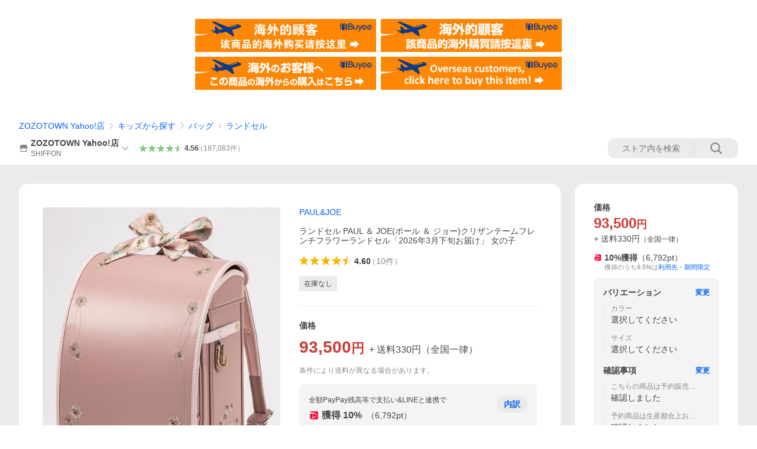

--- FILE ---
content_type: text/html; charset=utf-8
request_url: https://store.shopping.yahoo.co.jp/zozo/63542071.html
body_size: 69955
content:
<!DOCTYPE html><html><head><meta charSet="utf-8"/><link rel="stylesheet" href="https://s.yimg.jp/images/shp_shared_parts/v2/2.0.227/css/pc/style.css" charSet="utf-8"/><meta name="viewport" content="width=1054"/><title>PAUL&amp;JOE（ポール＆ジョー） ランドセル PAUL ＆ JOE(ポール ＆ ジョー)クリザンテームフレンチフラワーランドセル「2026年3月下旬お届け」 女の子 : ZOZOTOWN Yahoo!店 - 通販 - Yahoo!ショッピング</title><meta name="description" content="ZOZOTOWN Yahoo!店のランドセル PAUL ＆ JOE(ポール ＆ ジョー)クリザンテームフレンチフラワーランドセル「2026年3月下旬お届け」 女の子:63542071ならYahoo!ショッピング！ランキングや口コミも豊富なネット通販。LINEアカウント連携でPayPayポイント毎日5%（上限あり）スマホアプリも充実で毎日どこからでも気になる商品をその場でお求めいただけます。"/><link rel="canonical" href="https://store.shopping.yahoo.co.jp/zozo/63542071.html"/><meta property="og:title" content="PAUL&amp;JOE（ポール＆ジョー） ランドセル PAUL ＆ JOE(ポール ＆ ジョー)クリザンテームフレンチフラワーランドセル「2026年3月下旬お届け」 女の子 : ZOZOTOWN Yahoo!店 - 通販 - Yahoo!ショッピング"/><meta property="og:type" content="product"/><meta property="og:url" content="https://store.shopping.yahoo.co.jp/zozo/63542071.html"/><meta property="og:image" content="https://z-shopping.c.yimg.jp/071/64542071/64542071b_26_d_500.jpg"/><meta property="og:site_name" content="Yahoo!ショッピング"/><meta property="og:description" content="ZOZO問い合わせ番号:64542071&lt;br&gt;ショップ:SHIFFON，シフォン&lt;br&gt;ブランド:PAUL&amp;amp;JOE，ポールアンドジョー&lt;br&gt;商品名:PAUL ＆ JOE(ポール ＆ ジョー)クリザンテームフレンチフラワーランドセル【2026年3月下旬お届け】&lt;br&gt;カテゴリ:バッグ&amp;gt;ランドセル&lt;br&gt;ブランド品番:pjr-22004&lt;br&gt;素材:主素材：クラリーノエフ 背カン：フィットちゃん 補強(口前)：しっかりくん 反射素材：持ち手/前締め/肩ベルトに搭載 錠前：ミラくるっロック&lt;br&gt;原産国:日本製&lt;br&gt;カラー:ホワイト，ミント，スカイブルー，ライラック，ピンク，ボルドー&lt;br&gt;サイズ:ONE SIZE&lt;br&gt;企画ID:1588549&lt;br&gt;キーワード:ランドセル 女の子  WEB限定 エレガント ガーリー プレゼント ギフト ラグジュアリー ハイブランド 新生活 入学式 別注 コラボ"/><meta property="og:locale" content="ja_JP"/><meta property="og:image:type" content="image/jpeg"/><meta property="og:image:width" content="600"/><meta property="og:image:height" content="600"/><meta property="fb:admins" content="41576"/><meta property="fb:app_id" content="318715938194286"/><meta property="product:product_link" content="https://store.shopping.yahoo.co.jp/zozo/63542071.html"/><meta property="product:price:amount" content="93500"/><meta property="product:price:currency" content="JPY"/><meta name="twitter:card" content="summary_large_image"/><meta name="twitter:site" content="yahoo_shopping"/><meta name="twitter:creator" content="yahoo_shopping"/><meta name="twitter:image" content="https://z-shopping.c.yimg.jp/071/64542071/64542071b_26_d_500.jpg"/><meta name="twitter:label1" content="価格"/><meta name="twitter:data1" content="93500"/><meta name="twitter:label2" content="ストア名"/><meta name="twitter:data2" content="ZOZOTOWN Yahoo!店"/><meta itemProp="priceCurrency" content="JPY"/><meta itemProp="price" content="93500"/><meta itemProp="ratingValue" content="4.6"/><meta name="next-head-count" content="10"/><meta http-equiv="X-UA-Compatible" content="IE=edge"/><meta name="format-detection" content="telephone=no"/><script>
              var TLDataContext = {
                ual : {
                  pageview : {
                    opttype : 'pc',
                    content_id : 'zozo_63542071',
                    id_type : 'shopping',
                    nopv : 'false',
                    mtestid : '',
                    ss_join_id : '',
                    ss_join_id_type : '',
                    hierarchy_id : '2080349094'
                  },
                  search : ''
                }
              };</script><script async="" src="https://s.yimg.jp/images/commerce/js/libs/jquery/core/3.6.0/jquery.min.js"></script><script id="lineAdvertisementBaseTag">
                  (function(g,d,o){
                    g._ltq=g._ltq||[];g._lt=g._lt||function(){g._ltq.push(arguments)};
                    var h=location.protocol==='https:'?'https://d.line-scdn.net':'http://d.line-cdn.net';
                    var s=d.createElement('script');s.async=1;
                    s.src=o||h+'/n/line_tag/public/release/v1/lt.js';
                    var t=d.getElementsByTagName('script')[0];t.parentNode.insertBefore(s,t);
                      })(window, document);
                  _lt('init', {
                    customerType: 'lap',
                    tagId: '9656521e-1b67-4bb4-8293-ccea7547df0d'
                  });
                  _lt('send', 'pv', ['9656521e-1b67-4bb4-8293-ccea7547df0d']);
                  </script><noscript><img height="1" width="1" style="display:none" src="https://tr.line.me/tag.gif?c_t=lap&amp;t_id=9656521e-1b67-4bb4-8293-ccea7547df0d&amp;e=pv&amp;noscript=1"/></noscript><link rel="preload" href="https://s.yimg.jp/images/shp_front/syene-front/prod/202601210954/_next/static/css/pages/_app.css" as="style"/><link rel="stylesheet" href="https://s.yimg.jp/images/shp_front/syene-front/prod/202601210954/_next/static/css/pages/_app.css" data-n-g=""/><link rel="preload" href="https://s.yimg.jp/images/shp_front/syene-front/prod/202601210954/_next/static/css/17.css" as="style"/><link rel="stylesheet" href="https://s.yimg.jp/images/shp_front/syene-front/prod/202601210954/_next/static/css/17.css"/><link rel="preload" href="https://s.yimg.jp/images/shp_front/syene-front/prod/202601210954/_next/static/css/4639.css" as="style"/><link rel="stylesheet" href="https://s.yimg.jp/images/shp_front/syene-front/prod/202601210954/_next/static/css/4639.css"/><link rel="preload" href="https://s.yimg.jp/images/shp_front/syene-front/prod/202601210954/_next/static/css/6829.css" as="style"/><link rel="stylesheet" href="https://s.yimg.jp/images/shp_front/syene-front/prod/202601210954/_next/static/css/6829.css"/><link rel="preload" href="https://s.yimg.jp/images/shp_front/syene-front/prod/202601210954/_next/static/css/2582.css" as="style"/><link rel="stylesheet" href="https://s.yimg.jp/images/shp_front/syene-front/prod/202601210954/_next/static/css/2582.css"/><link rel="preload" href="https://s.yimg.jp/images/shp_front/syene-front/prod/202601210954/_next/static/css/3167.css" as="style"/><link rel="stylesheet" href="https://s.yimg.jp/images/shp_front/syene-front/prod/202601210954/_next/static/css/3167.css"/><link rel="preload" href="https://s.yimg.jp/images/shp_front/syene-front/prod/202601210954/_next/static/css/7547.css" as="style"/><link rel="stylesheet" href="https://s.yimg.jp/images/shp_front/syene-front/prod/202601210954/_next/static/css/7547.css"/><link rel="preload" href="https://s.yimg.jp/images/shp_front/syene-front/prod/202601210954/_next/static/css/134.css" as="style"/><link rel="stylesheet" href="https://s.yimg.jp/images/shp_front/syene-front/prod/202601210954/_next/static/css/134.css"/><noscript data-n-css=""></noscript><script defer="" nomodule="" src="https://s.yimg.jp/images/shp_front/syene-front/prod/202601210954/_next/static/chunks/polyfills-42372ed130431b0a.js"></script><script id="ual" src="https://s.yimg.jp/images/ds/managed/1/managed-ual.min.js?tk=e8a95dd8-c2f5-45a4-911a-3524b82a6610&amp;service=shopping" defer="" data-nscript="beforeInteractive"></script><script src="https://s.yimg.jp/images/shp-delivery/utils/1.0/ptahLinkParamsUpdater.js" defer="" data-nscript="beforeInteractive"></script><script src="https://s.yimg.jp/images/shp-delivery/utils/1.1/ptahGlobalCommon.js" defer="" data-nscript="beforeInteractive"></script><script defer="" src="https://s.yimg.jp/images/ds/cl/ds-custom-logger-2.1.1.min.js" data-nscript="beforeInteractive"></script><script defer="" src="https://s.yimg.jp/images/shp_front/syene-front/prod/202601210954/_next/static/chunks/26770aaf.js"></script><script defer="" src="https://s.yimg.jp/images/shp_front/syene-front/prod/202601210954/_next/static/chunks/a2c29f49.js"></script><script defer="" src="https://s.yimg.jp/images/shp_front/syene-front/prod/202601210954/_next/static/chunks/3197.js"></script><script defer="" src="https://s.yimg.jp/images/shp_front/syene-front/prod/202601210954/_next/static/chunks/2064.js"></script><script defer="" src="https://s.yimg.jp/images/shp_front/syene-front/prod/202601210954/_next/static/chunks/9451.js"></script><script defer="" src="https://s.yimg.jp/images/shp_front/syene-front/prod/202601210954/_next/static/chunks/6899.js"></script><script defer="" src="https://s.yimg.jp/images/shp_front/syene-front/prod/202601210954/_next/static/chunks/7848.js"></script><script defer="" src="https://s.yimg.jp/images/shp_front/syene-front/prod/202601210954/_next/static/chunks/6642.js"></script><script defer="" src="https://s.yimg.jp/images/shp_front/syene-front/prod/202601210954/_next/static/chunks/6421.js"></script><script defer="" src="https://s.yimg.jp/images/shp_front/syene-front/prod/202601210954/_next/static/chunks/3226.js"></script><script defer="" src="https://s.yimg.jp/images/shp_front/syene-front/prod/202601210954/_next/static/chunks/6411.js"></script><script defer="" src="https://s.yimg.jp/images/shp_front/syene-front/prod/202601210954/_next/static/chunks/4186.js"></script><script defer="" src="https://s.yimg.jp/images/shp_front/syene-front/prod/202601210954/_next/static/chunks/4547.js"></script><script defer="" src="https://s.yimg.jp/images/shp_front/syene-front/prod/202601210954/_next/static/chunks/5791.js"></script><script defer="" src="https://s.yimg.jp/images/shp_front/syene-front/prod/202601210954/_next/static/chunks/4968.js"></script><script defer="" src="https://s.yimg.jp/images/shp_front/syene-front/prod/202601210954/_next/static/chunks/1174.js"></script><script defer="" src="https://s.yimg.jp/images/shp_front/syene-front/prod/202601210954/_next/static/chunks/4270.js"></script><script defer="" src="https://s.yimg.jp/images/shp_front/syene-front/prod/202601210954/_next/static/chunks/711.js"></script><script defer="" src="https://s.yimg.jp/images/shp_front/syene-front/prod/202601210954/_next/static/chunks/2692.js"></script><script defer="" src="https://s.yimg.jp/images/shp_front/syene-front/prod/202601210954/_next/static/chunks/9761.js"></script><script defer="" src="https://s.yimg.jp/images/shp_front/syene-front/prod/202601210954/_next/static/chunks/7737.js"></script><script src="https://s.yimg.jp/images/shp_front/syene-front/prod/202601210954/_next/static/chunks/webpack.js" defer=""></script><script src="https://s.yimg.jp/images/shp_front/syene-front/prod/202601210954/_next/static/chunks/framework.js" defer=""></script><script src="https://s.yimg.jp/images/shp_front/syene-front/prod/202601210954/_next/static/chunks/main.js" defer=""></script><script src="https://s.yimg.jp/images/shp_front/syene-front/prod/202601210954/_next/static/chunks/pages/_app.js" defer=""></script><script src="https://s.yimg.jp/images/shp_front/syene-front/prod/202601210954/_next/static/chunks/5396.js" defer=""></script><script src="https://s.yimg.jp/images/shp_front/syene-front/prod/202601210954/_next/static/chunks/pages/storefront/%40sellerid%40/item/%40srid%40.js" defer=""></script><script src="https://s.yimg.jp/images/shp_front/syene-front/prod/202601210954/_next/static/202601210954/_buildManifest.js" defer=""></script><script src="https://s.yimg.jp/images/shp_front/syene-front/prod/202601210954/_next/static/202601210954/_ssgManifest.js" defer=""></script></head><body><noscript><iframe src="https://www.googletagmanager.com/ns.html?id=GTM-PWD7BRB8" height="0" width="0" style="display:none;visibility:hidden"></iframe></noscript><div id="__next"><div id="wrapper"><div class="PageFrame"><header data-page-frame="header" class="PageFrame__header"><div class="CenteredContainer"><shp-masthead ssr="true" withEmg="true"><div><div class="front-delivery-display" data-ui-library-version="2.0.229" style="display:none"><link rel="stylesheet" href="https://s.yimg.jp/images/shp_shared_parts/v2/2.0.229/css/__scoped__/_frontDelivery/pc/style.css"/><div class="MastheadBeta____20229 front-delivery-reset____20229"><div class="MastheadBeta__banner____20229" id="shp_prmb" data-prmb-root="true"><div id="PRMB"></div></div><div class="MastheadBeta__body____20229" id="msthd"><div class="MastheadBeta__logo____20229"><a href="https://shopping.yahoo.co.jp/" class="MastheadBeta__logoLink____20229" data-cl-params="_cl_link:logo;_cl_position:0"><img src="https://s.yimg.jp/c/logo/f/2.0/shopping_r_34_2x.png" alt="Yahoo!ショッピング" width="238" height="34" class="ServiceLogo____20229 ServiceLogo--shopping____20229"/></a></div><div class="MastheadBeta__mainBox____20229"><p>IDでもっと便利に<a href="https://account.edit.yahoo.co.jp/registration?.src=shp&amp;.done=https://store.shopping.yahoo.co.jp/zozo/63542071.html" rel="nofollow" data-cl-params="_cl_link:account;_cl_position:1"><em>新規取得</em></a></p><p><a href="https://login.yahoo.co.jp/config/login?.src=shp&amp;.intl=jp&amp;.done=https://store.shopping.yahoo.co.jp/zozo/63542071.html" rel="nofollow" data-cl-params="_cl_link:account;_cl_position:2"><em>ログイン</em></a></p></div><div class="MastheadBeta__linkBox____20229"><ul class="MastheadBeta__links____20229"><li class="MastheadBeta__link____20229 MastheadBeta__link--emphasis____20229"><a href="https://www.yahoo.co.jp/" data-cl-params="_cl_link:common;_cl_position:0">Yahoo! JAPAN</a></li><li class="MastheadBeta__link____20229"><a href="https://business-ec.yahoo.co.jp/shopping/" data-cl-params="_cl_link:common;_cl_position:1">無料でお店を開こう！</a></li><li class="MastheadBeta__link____20229"><a href="https://support.yahoo-net.jp/PccShopping/s/" data-cl-params="_cl_link:common;_cl_position:2">ヘルプ</a></li></ul></div></div></div></div><div><div class="emg" data-emg="emg"><div class="emg3" data-emg="emg3"></div><div class="emg2" data-emg="emg2"></div><div class="emg1" data-emg="emg1"></div></div></div></div></shp-masthead><noscript class="JsOffAlert"><div class="JsOffAlert__body"><p class="JsOffAlert__title"><span class="JsOffAlert__titleIcon"><svg width="48" height="48" viewBox="0 0 48 48" aria-hidden="true" class="Symbol"><path fill-rule="evenodd" clip-rule="evenodd" d="M20.4818 42.2428a2.0002 2.0002 0 0 0 1.857 1.2572h2.9844a2.4999 2.4999 0 0 0 2.3212-1.5716l1.2924-3.2312a15.3906 15.3906 0 0 0 1.9641-.8144l3.5111 1.5047a2 2 0 0 0 2.202-.4241l2.3497-2.3497a2 2 0 0 0 .424-2.2021l-1.5047-3.5109c.3144-.6314.587-1.2872.8142-1.9639l3.5455-1.4181a2 2 0 0 0 1.2573-1.857v-3.3229a2.0002 2.0002 0 0 0-1.2572-1.857l-3.5455-1.4183a15.3993 15.3993 0 0 0-.8144-1.9643l1.5046-3.5106a2.0001 2.0001 0 0 0-.424-2.2021l-2.3497-2.3497a2.0001 2.0001 0 0 0-2.2021-.424l-3.5107 1.5044a15.4008 15.4008 0 0 0-1.9642-.8144l-1.4181-3.5455A2 2 0 0 0 25.6617 4.5h-3.3229a2.0001 2.0001 0 0 0-1.857 1.2572l-1.4183 3.5455c-.6768.2272-1.3328.4999-1.9643.8144l-3.5106-1.5046a2 2 0 0 0-2.2021.424l-2.3497 2.3497a2.0001 2.0001 0 0 0-.424 2.2021l1.5044 3.5107a15.401 15.401 0 0 0-.8145 1.9645l-3.5455 1.4183A2.0001 2.0001 0 0 0 4.5 22.3388v3.3229a2 2 0 0 0 1.2573 1.857l3.5455 1.4181c.2272.6768.4999 1.3327.8144 1.9641L8.6125 34.412a2 2 0 0 0 .4241 2.202l2.3497 2.3497a2 2 0 0 0 2.2021.424l3.5109-1.5047a15.412 15.412 0 0 0 1.9642.8143l1.4183 3.5455ZM16.5 24c0-4.1421 3.3579-7.5 7.5-7.5s7.5 3.3579 7.5 7.5-3.3579 7.5-7.5 7.5-7.5-3.3579-7.5-7.5Z"></path></svg></span><span class="JsOffAlert__titleText">JavaScriptが無効です</span></p><p class="JsOffAlert__help">ブラウザの設定で有効にしてください（<a href="https://support.yahoo-net.jp/noscript">設定方法</a>）</p></div></noscript><shp-message-header ssr="true"><div></div></shp-message-header><shp-search-header ssr="true"><div><div class="front-delivery-display" data-ui-library-version="2.0.229" style="display:none"><link rel="stylesheet" href="https://s.yimg.jp/images/shp_shared_parts/v2/2.0.229/css/__scoped__/_frontDelivery/pc/style.css"/><div class="SearchHeader____20229 front-delivery-reset____20229"><div data-search-header-main="true" class="SearchHeader__main____20229"><div class="SearchHeader__item____20229"><div class="SearchHeader__searchBoxWrapper____20229"><div class="SearchBox____20229"><form id="h_srch" class="SearchBox__form____20229" role="search" action="https://shopping.yahoo.co.jp/search"><div class="SearchBox__main____20229 SearchBox__main--gray____20229"><input type="search" placeholder="何をお探しですか？" name="p" autoComplete="off" aria-label="検索キーワード" class="SearchBox__inputField____20229" value=""/><div class="SearchBox__optionTriggerWrapper____20229"><button type="button" class="Button____20229 Button--blackTransparent____20229 SearchBox__optionTrigger____20229" data-cl-params="_cl_link:srchcond;_cl_position:0"><span><span class="SearchBox__optionButton____20229"><svg width="48" height="48" viewBox="0 0 48 48" aria-hidden="true" class="Symbol____20229 SearchBox__optionIcon____20229"><path fill-rule="evenodd" clip-rule="evenodd" d="M36 22H26V12c0-1.104-.896-2-2-2s-2 .896-2 2v10H12c-1.104 0-2 .896-2 2s.896 2 2 2h10v10c0 1.104.896 2 2 2s2-.896 2-2V26h10c1.104 0 2-.896 2-2s-.896-2-2-2Z"></path></svg><span class="SearchBox__optionText____20229">こだわり条件</span></span></span></button></div><div class="SearchBox__submitButtonWrapper____20229"><button type="submit" class="Button____20229 Button--blackTransparent____20229 SearchBox__submitButton____20229"><span><svg width="48" height="48" viewBox="0 0 48 48" role="img" aria-label="検索する" class="Symbol____20229 SearchBox__searchIcon____20229"><path fill-rule="evenodd" clip-rule="evenodd" d="M21 32c-6.075 0-11-4.925-11-11s4.925-11 11-11 11 4.925 11 11-4.925 11-11 11Zm20.414 6.586-8.499-8.499C34.842 27.563 36 24.421 36 21c0-8.284-6.716-15-15-15-8.284 0-15 6.716-15 15 0 8.284 6.716 15 15 15 3.42 0 6.563-1.157 9.086-3.085l8.5 8.499c.781.781 2.047.781 2.828 0 .781-.781.781-2.047 0-2.828Z"></path></svg></span></button></div></div><input type="hidden" name="aq" value=""/><input type="hidden" name="oq" value=""/><input type="hidden" name="sc_i" value="shopping-pc-web-search-suggest-h_srch-srchbtn-sgstfrom---h_srch-kwd"/></form></div></div><ul id="h_nav" class="SearchHeader__nav____20229"><li class="SearchHeader__navItem____20229"><div role="status" style="visibility:hidden" class="SearchHeader__addedItems____20229"><div role="img" class="SearchHeader__addedItemsImage____20229"><div style="visibility:hidden" class="SearchHeader__addedItem____20229 SearchHeader__addedItem--first____20229" aria-hidden="true"><p class="SearchHeader__addedItemMessage____20229">カートに追加しました</p><div class="SearchHeader__addedItemBody____20229"></div></div><div style="visibility:hidden" class="SearchHeader__addedItem____20229 SearchHeader__addedItem--second____20229"></div><div style="visibility:hidden" class="SearchHeader__addedItem____20229 SearchHeader__addedItem--third____20229"></div></div></div><a href="https://order.shopping.yahoo.co.jp/cgi-bin/cart-form?sc_i=shp_pc_store-item_searchBox_cart" class="SearchHeader__navItemInner____20229" rel="nofollow" aria-label="カート" data-cl-params="_cl_link:cart;_cl_position:0"><svg width="48" height="48" viewBox="0 0 48 48" aria-hidden="true" class="Symbol____20229 SearchHeader__navItemIcon____20229"><path d="M7 6c-1.1046 0-2 .8954-2 2s.8954 2 2 2h2.7944l4.1232 15.3879c.0161.0602.0348.119.0559.1763l-1.3888 4.5425c-.2002.6549-.0478 1.3334.3486 1.8316C13.2695 32.57 13.9345 33 14.7 33h22c1.1046 0 2-.8954 2-2s-.8954-2-2-2H17.1059l.9172-3H36.7c1.0541 0 1.9178-.8155 1.9945-1.85a2.5028 2.5028 0 0 0 .0155-.0486l3.216-10.5193c.323-1.0563-.2715-2.1744-1.3278-2.4974A1.9963 1.9963 0 0 0 39.9005 11H14.2034l-.8221-3.0682a2.01 2.01 0 0 0-.1217-.3337C13.0736 6.6861 12.2669 6 11.3 6H7ZM18 42c2.2091 0 4-1.7909 4-4 0-2.2091-1.7909-4-4-4-2.2091 0-4 1.7909-4 4 0 2.2091 1.7909 4 4 4ZM38 38c0 2.2091-1.7909 4-4 4-2.2091 0-4-1.7909-4-4 0-2.2091 1.7909-4 4-4 2.2091 0 4 1.7909 4 4Z"></path></svg><span aria-hidden="true" class="SearchHeader__navItemText____20229">カート</span></a></li><li class="SearchHeader__navItem____20229"><a href="https://shopping.yahoo.co.jp/my/wishlist/item?sc_i=shp_pc_store-item_searchBox_watchlist" class="SearchHeader__navItemInner____20229" rel="nofollow" data-cl-params="_cl_link:fav;_cl_position:0"><svg width="48" height="48" viewBox="0 0 48 48" aria-hidden="true" class="Symbol____20229 SearchHeader__navItemIcon____20229"><path fill-rule="evenodd" clip-rule="evenodd" d="M39.4013 11.5708c-3.465-3.428-9.084-3.428-12.55 0l-2.851 2.82-2.852-2.82c-3.465-3.428-9.084-3.428-12.55 0-3.465 3.425-3.465 8.981 0 12.407l2.853 2.821-.001.001 12.195 12.055c.195.194.514.194.71 0l1.04-1.029c.001 0 .001 0 .001-.001l11.153-11.025-.001-.001 2.853-2.821c3.465-3.426 3.465-8.982 0-12.407Z"></path></svg><span class="SearchHeader__navItemText____20229">お気に入り</span></a></li><li class="SearchHeader__navItem____20229"><a href="https://odhistory.shopping.yahoo.co.jp/cgi-bin/history-list?sc_i=shp_pc_store-item_searchBox_order_history" class="SearchHeader__navItemInner____20229" rel="nofollow" data-cl-params="_cl_link:ordhist;_cl_position:0"><svg width="48" height="48" viewBox="0 0 48 48" aria-hidden="true" class="Symbol____20229 SearchHeader__navItemIcon____20229"><path d="M9.1322 26C10.11 33.3387 16.3938 39 24 39c8.2843 0 15-6.7157 15-15S32.2843 9 24 9c-4.6514 0-8.8083 2.1171-11.5596 5.4404l2.8525 2.8525c.63.63.1838 1.7071-.7071 1.7071H6c-.5523 0-1-.4477-1-1V9.4142c0-.8909 1.0771-1.337 1.7071-.707l2.895 2.8948C13.0862 7.5593 18.2442 5 24 5c10.4934 0 19 8.5066 19 19s-8.5066 19-19 19c-9.8179 0-17.8966-7.4467-18.896-17h4.0282Z"></path><path d="M29.8653 17.1217c.3174-.6951.0599-1.5306-.6153-1.9205-.7174-.4142-1.6348-.1684-2.049.5491l-3.2012 5.5437-3.2008-5.5437-.0781-.1217c-.4433-.6224-1.2957-.8172-1.9709-.4274-.7174.4142-.9632 1.3316-.549 2.0491L21.5208 23h-1.9537C18.7015 23 18 23.6715 18 24.5s.7015 1.5 1.5671 1.5h2.9327v1h-2.9327C18.7015 27 18 27.6715 18 28.5s.7015 1.5 1.5671 1.5h2.9327l.0002 3.5c0 .829.671 1.5 1.5 1.5s1.5-.671 1.5-1.5l-.0002-3.5h2.9333c.8655 0 1.567-.6715 1.567-1.5s-.7015-1.5-1.567-1.5h-2.9333v-1h2.9333c.8655 0 1.567-.6715 1.567-1.5s-.7015-1.5-1.567-1.5h-1.9543l3.3202-5.7497.0663-.1286Z"></path></svg><span class="SearchHeader__navItemText____20229">注文履歴</span></a></li><li class="SearchHeader__navItem____20229"><a href="https://shopping.yahoo.co.jp/my/new?sc_i=shp_pc_store-item_searchBox_newinfo" class="SearchHeader__navItemInner____20229" rel="nofollow" aria-label="新着情報" data-cl-params="_cl_link:newinfo;_cl_position:0"><svg width="48" height="48" viewBox="0 0 48 48" aria-hidden="true" class="Symbol____20229 SearchHeader__navItemIcon____20229"><path d="m40.7925 32.314.1401.1172c1.453 1.218 1.25 2.751.413 3.745-.838.993-2.35.824-2.35.824H9.0046s-1.512.169-2.35-.824c-.837-.994-1.04-2.527.413-3.745l.14-.1172c1.45-1.2123 3.5398-2.9597 5.219-7.2088.691-1.7477.9939-4.1123 1.3039-6.5333.4685-3.6573.9534-7.4435 2.8181-9.4267 3.217-3.42 7.451-3.14 7.451-3.14s4.235-.28 7.452 3.14c1.8646 1.9832 2.3495 5.7694 2.818 9.4267.3101 2.421.6129 4.7856 1.304 6.5333 1.6791 4.2491 3.7689 5.9965 5.2189 7.2088ZM23.9999 42.005c-2.052 0-3.81-1.237-4.581-3.005h9.162c-.77 1.768-2.529 3.005-4.581 3.005Z"></path></svg><span aria-hidden="true" class="SearchHeader__navItemText____20229">新着情報</span></a></li><li class="SearchHeader__navItem____20229"><a href="https://shopping.yahoo.co.jp/my?sc_i=shp_pc_store-item_searchBox_my" class="SearchHeader__navItemInner____20229" rel="nofollow" data-cl-params="_cl_link:myshp;_cl_position:0"><svg width="48" height="48" viewBox="0 0 48 48" aria-hidden="true" class="Symbol____20229 SearchHeader__navItemIcon____20229"><path fill-rule="evenodd" clip-rule="evenodd" d="M21.9997 28.0001a39.938 39.938 0 0 1 4.001.2042L26.0001 42l-18.9944.0001c-.593 0-1.058-.527-1.001-1.144l.0516-.5166c.0098-.0923.0203-.1875.0314-.2853l.075-.6171c.014-.1075.0286-.2172.044-.3289l.1021-.691c.3915-2.486 1.1519-5.6067 2.593-7.0861 2.186-2.2467 7.135-3.0716 11.0379-3.2761l.7187-.0313.6885-.0179c.2239-.0039.4418-.0057.6528-.0057ZM40.5001 39c.8285 0 1.5.6716 1.5 1.5s-.6715 1.5-1.5 1.5h-11c-.8284 0-1.5-.6716-1.5-1.5s.6716-1.5 1.5-1.5h11Zm0-5c.8285 0 1.5.6716 1.5 1.5s-.6715 1.5-1.5 1.5h-11c-.8284 0-1.5-.6716-1.5-1.5s.6716-1.5 1.5-1.5h11Zm0-5c.8285 0 1.5.6716 1.5 1.5s-.6715 1.5-1.5 1.5h-11c-.8284 0-1.5-.6716-1.5-1.5s.6716-1.5 1.5-1.5h11Zm-18.5-23c4.418 0 8 3.996 8 8.918 0 4.922-2.864 11.082-8 11.082-5.226 0-8-6.16-8-11.082 0-4.922 3.581-8.918 8-8.918Z"></path></svg><span class="SearchHeader__navItemText____20229">マイページ</span></a></li></ul></div></div></div></div></div></shp-search-header><div class="styles_northBuyee__IjJ96"><ul class="styles_list__m_hlb"><li><a href="https://buyee.jp/item/yahoo/shopping/zozo_63542071?lang=chs&amp;rc=yshop" rel="nofollow"><img alt="使用buyee从海外购买yahoo网站购物的商品" loading="lazy" width="306" height="56" decoding="async" data-nimg="1" style="color:transparent" src="https://s.yimg.jp/images/shp_edit/other/business/20140325/buyee_ban_ys_04_chs.jpg"/></a></li><li><a href="https://buyee.jp/item/yahoo/shopping/zozo_63542071?lang=cht&amp;rc=yshop" rel="nofollow"><img alt="使用Buyee從海外購買yahoo網站購物的商品" loading="lazy" width="306" height="56" decoding="async" data-nimg="1" style="color:transparent" src="https://s.yimg.jp/images/shp_edit/other/business/20140325/buyee_ban_ys_04_cht.jpg"/></a></li><li><a href="https://buyee.jp/item/yahoo/shopping/zozo_63542071?lang=jp&amp;rc=yshop" rel="nofollow"><img alt="Buyeeでヤフーショッピングの商品を海外から購入" loading="lazy" width="306" height="56" decoding="async" data-nimg="1" style="color:transparent" src="https://s.yimg.jp/images/shp_edit/other/business/20140325/buyee_ban_ys_04_jp.jpg"/></a></li><li><a href="https://buyee.jp/item/yahoo/shopping/zozo_63542071?lang=en&amp;rc=yshop" rel="nofollow"><img alt="Using Buyee makes you enable shopping at Yahoo! Japan Shopping from overseas." loading="lazy" width="306" height="56" decoding="async" data-nimg="1" style="color:transparent" src="https://s.yimg.jp/images/shp_edit/other/business/20140325/buyee_ban_ys_04_en.jpg"/></a></li></ul></div><shp-crm-coupon ssr="true"><div><div class="front-delivery-display" data-ui-library-version="2.0.229" style="display:none"><link rel="stylesheet" href="https://s.yimg.jp/images/shp_shared_parts/v2/2.0.229/css/__scoped__/_frontDelivery/pc/style.css"/><div id="crmcp" class="CrmRibbon____20229 front-delivery-reset____20229 mdPtahCrmRibbon"><div class="CrmRibbon__inner____20229"><p class="CrmRibbon__text____20229"><span class="LineClamp____20229" style="-webkit-line-clamp:1">アプリで使える最大半額クーポン配布中！　アプリ初回限定　ログインして確認</span></p><p class="CrmRibbon__note____20229">※利用条件あり</p><p class="CrmRibbon__button____20229"><a href="https://shopping.yahoo.co.jp/promotion/coupon/limited/debut_app/?sc_i=shp_crm_notice_CRMPLUS-E-2025-043819" class="CrmRibbon__buttonLink____20229" rel="nofollow" data-cl-params="_cl_link:cpdetail;_cl_position:0;crmpid:174839;crmppid:174839|WEB_SHP_PRDDTL_PC_1;crmpbid:174839|174839_CTRL;crmpsid:174839|JSON_PC_OBTAINEDHEADER_1;crmlgcid:0"><span class="CrmRibbon__buttonInner____20229"><span class="CrmRibbon__buttonText____20229">詳細はこちら</span><svg width="20" height="48" viewBox="0 0 20 48" aria-hidden="true" class="Symbol____20229 CrmRibbon__buttonIcon____20229"><path fill-rule="evenodd" clip-rule="evenodd" d="M19.417 22.5815 3.4136 6.5836c-.778-.7781-2.052-.7781-2.83 0-.7781.7782-.7781 2.0515 0 2.8287L15.1758 24 .5835 38.5874c-.778.7782-.778 2.0515 0 2.8297.778.7772 2.052.7772 2.83 0L19.417 25.4192c.39-.3901.584-.9052.583-1.4193.001-.5142-.193-1.0283-.583-1.4184Z"></path></svg></span></a></p></div></div></div></div></shp-crm-coupon><shp-penetrate-banner ssr="true" isPpkStore="true" productCategoryId="1586"><div><div></div></div></shp-penetrate-banner><div id="bclst" class="target_modules"><div class="Breadcrumb styles_breadcrumb__vEAPQ"><ul class="Breadcrumb__list"><li class="Breadcrumb__item"><a class="Breadcrumb__link" href="https://store.shopping.yahoo.co.jp/zozo/" rel="">ZOZOTOWN Yahoo!店</a></li><li class="Breadcrumb__item"><span class="Breadcrumb__arrowIconWrapper"><svg width="20" height="48" viewBox="0 0 20 48" aria-hidden="true" class="Symbol Breadcrumb__arrowIcon"><path fill-rule="evenodd" clip-rule="evenodd" d="M19.417 22.5815 3.4136 6.5836c-.778-.7781-2.052-.7781-2.83 0-.7781.7782-.7781 2.0515 0 2.8287L15.1758 24 .5835 38.5874c-.778.7782-.778 2.0515 0 2.8297.778.7772 2.052.7772 2.83 0L19.417 25.4192c.39-.3901.584-.9052.583-1.4193.001-.5142-.193-1.0283-.583-1.4184Z"></path></svg></span><a class="Breadcrumb__link" href="https://store.shopping.yahoo.co.jp/zozo/ac55a235aad.html" rel="">キッズから探す</a></li><li class="Breadcrumb__item"><span class="Breadcrumb__arrowIconWrapper"><svg width="20" height="48" viewBox="0 0 20 48" aria-hidden="true" class="Symbol Breadcrumb__arrowIcon"><path fill-rule="evenodd" clip-rule="evenodd" d="M19.417 22.5815 3.4136 6.5836c-.778-.7781-2.052-.7781-2.83 0-.7781.7782-.7781 2.0515 0 2.8287L15.1758 24 .5835 38.5874c-.778.7782-.778 2.0515 0 2.8297.778.7772 2.052.7772 2.83 0L19.417 25.4192c.39-.3901.584-.9052.583-1.4193.001-.5142-.193-1.0283-.583-1.4184Z"></path></svg></span><a class="Breadcrumb__link" href="https://store.shopping.yahoo.co.jp/zozo/a02caa355d5.html" rel="">バッグ</a></li><li class="Breadcrumb__item"><span class="Breadcrumb__arrowIconWrapper"><svg width="20" height="48" viewBox="0 0 20 48" aria-hidden="true" class="Symbol Breadcrumb__arrowIcon"><path fill-rule="evenodd" clip-rule="evenodd" d="M19.417 22.5815 3.4136 6.5836c-.778-.7781-2.052-.7781-2.83 0-.7781.7782-.7781 2.0515 0 2.8287L15.1758 24 .5835 38.5874c-.778.7782-.778 2.0515 0 2.8297.778.7772 2.052.7772 2.83 0L19.417 25.4192c.39-.3901.584-.9052.583-1.4193.001-.5142-.193-1.0283-.583-1.4184Z"></path></svg></span><a class="Breadcrumb__link" href="https://store.shopping.yahoo.co.jp/zozo/29aa5af355e.html" rel="">ランドセル</a></li></ul><script type="application/ld+json">{"@context":"https://schema.org","@type":"BreadcrumbList","itemListElement":[{"@type":"ListItem","position":1,"item":{"@id":"https://store.shopping.yahoo.co.jp/zozo/","name":"ZOZOTOWN Yahoo!店"}},{"@type":"ListItem","position":2,"item":{"@id":"https://store.shopping.yahoo.co.jp/zozo/ac55a235aad.html","name":"キッズから探す"}},{"@type":"ListItem","position":3,"item":{"@id":"https://store.shopping.yahoo.co.jp/zozo/a02caa355d5.html","name":"バッグ"}},{"@type":"ListItem","position":4,"item":{"@id":"https://store.shopping.yahoo.co.jp/zozo/29aa5af355e.html","name":"ランドセル"}}]}</script></div></div><shp-affiliates-bar ssr="true"><div></div></shp-affiliates-bar><div id="top_inf" class="styles_storeSignboard__kngF2 target_modules"><div class="styles_info__BFU4v"><div class="styles_infoItem__RgSbY"><svg width="48" height="48" viewBox="0 0 48 48" aria-hidden="true" class="Symbol styles_storeIcon__xRtxs"><path fill-rule="evenodd" clip-rule="evenodd" d="M10 42c-1.1046 0-2-.8954-2-2V28h4v10h24V28h4v12c0 1.0544-.8159 1.9182-1.8507 1.9945L38 42H10Zm33.5816-23.0026L38 6H10L4.4185 18.9972A4.9812 4.9812 0 0 0 4 21c0 2.7614 2.2386 5 5 5s5-2.2386 5-5c0 2.7614 2.2386 5 5 5s5-2.2386 5-5c0 2.7614 2.2386 5 5 5s5-2.2386 5-5c0 2.7614 2.2386 5 5 5s5-2.2386 5-5c0-.7123-.15-1.3892-.4184-2.0026Z"></path></svg><div class="styles_storeNames__5uAsP"><span class="styles_storeName__ceQTF">ZOZOTOWN Yahoo!店</span><span class="styles_shopName__44zR8">SHIFFON</span></div><svg width="48" height="48" viewBox="0 0 48 48" aria-hidden="true" class="Symbol styles_arrowIcon__9Cl9D" data-testid="storeBadge"><path fill-rule="evenodd" clip-rule="evenodd" d="M24 29.1761 9.4123 14.5842c-.7771-.7789-2.0515-.7789-2.8287 0-.7781.778-.7781 2.051 0 2.83l15.998 16.0028c.3901.39.9043.584 1.4184.583.5141.001 1.0283-.193 1.4184-.583l15.998-16.0028c.7781-.779.7781-2.052 0-2.83-.7772-.7789-2.0516-.7789-2.8288 0L24 29.1761Z"></path></svg></div><a href="https://shopping.yahoo.co.jp/store_rating/zozo/store/review/" data-cl-params="_cl_link:storerat;_cl_position:0;"><span class="Review Review--store styles_review__NNUlu"><span class="Review__stars" role="img" aria-label="5点中4.56点の評価"><span class="Review__starWrapper"><span class="Review__star Review__star--colored"><svg width="48" height="48" viewBox="0 0 48 48" aria-hidden="true" class="Symbol"><path fill-rule="evenodd" clip-rule="evenodd" d="M34.655 42.5567 24 34.8537l-10.655 7.703c-.183.133-.398.199-.613.199-.217 0-.436-.068-.62-.205a1.0627 1.0627 0 0 1-.377-1.183l4.087-12.582-10.432-8.49c-.346-.283-.478-.794-.33-1.217.148-.422.545-.745.99-.745h12.856l4.103-11.649c.149-.423.546-.685.99-.685.445 0 .842.253.991.675l4.104 11.659H41.95c.445 0 .842.323.9899.745.148.423.0161.914-.3299 1.197l-10.4321 8.501 4.087 12.586c.1411.435-.0109.915-.3769 1.185-.185.137-.403.208-.621.208-.2141 0-.429-.066-.612-.199Z"></path></svg></span></span><span class="Review__starWrapper"><span class="Review__star Review__star--colored"><svg width="48" height="48" viewBox="0 0 48 48" aria-hidden="true" class="Symbol"><path fill-rule="evenodd" clip-rule="evenodd" d="M34.655 42.5567 24 34.8537l-10.655 7.703c-.183.133-.398.199-.613.199-.217 0-.436-.068-.62-.205a1.0627 1.0627 0 0 1-.377-1.183l4.087-12.582-10.432-8.49c-.346-.283-.478-.794-.33-1.217.148-.422.545-.745.99-.745h12.856l4.103-11.649c.149-.423.546-.685.99-.685.445 0 .842.253.991.675l4.104 11.659H41.95c.445 0 .842.323.9899.745.148.423.0161.914-.3299 1.197l-10.4321 8.501 4.087 12.586c.1411.435-.0109.915-.3769 1.185-.185.137-.403.208-.621.208-.2141 0-.429-.066-.612-.199Z"></path></svg></span></span><span class="Review__starWrapper"><span class="Review__star Review__star--colored"><svg width="48" height="48" viewBox="0 0 48 48" aria-hidden="true" class="Symbol"><path fill-rule="evenodd" clip-rule="evenodd" d="M34.655 42.5567 24 34.8537l-10.655 7.703c-.183.133-.398.199-.613.199-.217 0-.436-.068-.62-.205a1.0627 1.0627 0 0 1-.377-1.183l4.087-12.582-10.432-8.49c-.346-.283-.478-.794-.33-1.217.148-.422.545-.745.99-.745h12.856l4.103-11.649c.149-.423.546-.685.99-.685.445 0 .842.253.991.675l4.104 11.659H41.95c.445 0 .842.323.9899.745.148.423.0161.914-.3299 1.197l-10.4321 8.501 4.087 12.586c.1411.435-.0109.915-.3769 1.185-.185.137-.403.208-.621.208-.2141 0-.429-.066-.612-.199Z"></path></svg></span></span><span class="Review__starWrapper"><span class="Review__star Review__star--colored"><svg width="48" height="48" viewBox="0 0 48 48" aria-hidden="true" class="Symbol"><path fill-rule="evenodd" clip-rule="evenodd" d="M34.655 42.5567 24 34.8537l-10.655 7.703c-.183.133-.398.199-.613.199-.217 0-.436-.068-.62-.205a1.0627 1.0627 0 0 1-.377-1.183l4.087-12.582-10.432-8.49c-.346-.283-.478-.794-.33-1.217.148-.422.545-.745.99-.745h12.856l4.103-11.649c.149-.423.546-.685.99-.685.445 0 .842.253.991.675l4.104 11.659H41.95c.445 0 .842.323.9899.745.148.423.0161.914-.3299 1.197l-10.4321 8.501 4.087 12.586c.1411.435-.0109.915-.3769 1.185-.185.137-.403.208-.621.208-.2141 0-.429-.066-.612-.199Z"></path></svg></span></span><span class="Review__starWrapper"><span class="Review__starHalf"><svg width="48" height="48" viewBox="0 0 48 48" aria-hidden="true" class="Symbol"><path fill-rule="evenodd" clip-rule="evenodd" d="M23.9995 6c-.445 0-.841.262-.99.685l-4.104 11.6479H6.0495c-.445 0-.842.324-.989.746-.149.423-.017.934.33 1.216l10.432 8.491-4.088 12.582c-.141.435.011.912.377 1.183a1.0412 1.0412 0 0 0 1.233.006l10.655-7.703V5.9999Z"></path></svg></span><span class="Review__star"><svg width="48" height="48" viewBox="0 0 48 48" aria-hidden="true" class="Symbol"><path fill-rule="evenodd" clip-rule="evenodd" d="M34.655 42.5567 24 34.8537l-10.655 7.703c-.183.133-.398.199-.613.199-.217 0-.436-.068-.62-.205a1.0627 1.0627 0 0 1-.377-1.183l4.087-12.582-10.432-8.49c-.346-.283-.478-.794-.33-1.217.148-.422.545-.745.99-.745h12.856l4.103-11.649c.149-.423.546-.685.99-.685.445 0 .842.253.991.675l4.104 11.659H41.95c.445 0 .842.323.9899.745.148.423.0161.914-.3299 1.197l-10.4321 8.501 4.087 12.586c.1411.435-.0109.915-.3769 1.185-.185.137-.403.208-.621.208-.2141 0-.429-.066-.612-.199Z"></path></svg></span></span></span><span class="Review__average" aria-hidden="true">4.56</span><span class="Review__count Review__count--hasBrackets">（<!-- -->187,083<!-- -->件<!-- -->）</span></span></a></div><div class="styles_actions__4siz5"><form action="https://store.shopping.yahoo.co.jp/zozo/search.html#CentSrchFilter1" class="styles_searchForm__cBG7f"><div class="styles_search__Mesa1"><input type="search" name="p" placeholder="ストア内を検索" class="styles_searchInput__j0p5C" value=""/><button data-cl-params="_cl_link:strsrc;_cl_position:0;" type="submit" class="styles_searchSubmit__IkC0Y"><svg width="48" height="48" viewBox="0 0 48 48" aria-hidden="true" class="Symbol styles_searchSymbol__NX6T3"><path fill-rule="evenodd" clip-rule="evenodd" d="M21 32c-6.075 0-11-4.925-11-11s4.925-11 11-11 11 4.925 11 11-4.925 11-11 11Zm20.414 6.586-8.499-8.499C34.842 27.563 36 24.421 36 21c0-8.284-6.716-15-15-15-8.284 0-15 6.716-15 15 0 8.284 6.716 15 15 15 3.42 0 6.563-1.157 9.086-3.085l8.5 8.499c.781.781 2.047.781 2.828 0 .781-.781.781-2.047 0-2.828Z"></path></svg></button></div></form></div></div><div id="" class="styles_navigationHeaderWrapper__devu_ styles_isHide__7HfxV target_modules" data-testid="navigationHeaderWrapper"><div class="styles_navigationHeader__po4Fc"><ul class="styles_storeItemsWrapper__lg0iV"><li class="styles_storeItems__I_zIE"><div class="styles_item__s4yYM"><a href="https://store.shopping.yahoo.co.jp/zozo/" class="styles_itemName__1weU8 styles_storeTopLink__dmWsM" data-cl-params="_cl_link:str_top;_cl_position:0;">ストアトップを見る</a></div><div class="styles_item__s4yYM"><a href="https://store.shopping.yahoo.co.jp/zozo/info.html" class="styles_itemName__1weU8" data-cl-params="_cl_link:strinfo1;_cl_position:0;">会社概要</a></div><div class="styles_item__s4yYM"><a href="https://talk.shopping.yahoo.co.jp/contact/zozo#item=63542071" class="styles_itemName__1weU8" target="_blank" rel="nofollow" data-cl-params="_cl_link:strcnt3;_cl_position:0">問い合わせ</a></div></li><li class="styles_storeItems__I_zIE"><a href="https://shopping.yahoo.co.jp/promotion/event/line_oa/?seller_id=zozo&amp;oat_page=store_top" rel="nofollow noopener noreferrer" target="_blank" class="LineButton styles_storeActionButton__LOlpq" data-cl-params="_cl_module:;_cl_link:lfrdbtn;_cl_position:0;storeid:zozo"><img src="https://s.yimg.jp/images/shp_front/designAssets/relatedBrand/line/elements/symbols/lineBubble.png" alt="LINE" width="18" height="17" class="LineButton__icon"/><span class="LineButton__text">友だち追加</span></a><button type="button" class="Button Button--blackTinted styles_storeActionButton__LOlpq" data-cl-params="_cl_link:addstore;_cl_position:0;ext_act:store_fav;"><span><span><svg width="48" height="48" viewBox="0 0 48 48" aria-hidden="true" class="Symbol"><path fill-rule="evenodd" clip-rule="evenodd" d="M39.4013 11.5708c-3.465-3.428-9.084-3.428-12.55 0l-2.851 2.82-2.852-2.82c-3.465-3.428-9.084-3.428-12.55 0-3.465 3.425-3.465 8.981 0 12.407l2.853 2.821-.001.001 12.195 12.055c.195.194.514.194.71 0l1.04-1.029c.001 0 .001 0 .001-.001l11.153-11.025-.001-.001 2.853-2.821c3.465-3.426 3.465-8.982 0-12.407Z"></path></svg>ストアをお気に入り</span></span></button></li></ul><ul class="styles_items__MyrDT"><li class="styles_item__s4yYM"><button class="styles_itemName__1weU8" data-cl-params="_cl_link:strcnt1;_cl_position:0">カテゴリ<svg width="48" height="48" viewBox="0 0 48 48" aria-hidden="true" class="Symbol styles_arrowIcon__Eg7M2"><path fill-rule="evenodd" clip-rule="evenodd" d="M24 29.1761 9.4123 14.5842c-.7771-.7789-2.0515-.7789-2.8287 0-.7781.778-.7781 2.051 0 2.83l15.998 16.0028c.3901.39.9043.584 1.4184.583.5141.001 1.0283-.193 1.4184-.583l15.998-16.0028c.7781-.779.7781-2.052 0-2.83-.7772-.7789-2.0516-.7789-2.8288 0L24 29.1761Z"></path></svg></button></li><li class="styles_item__s4yYM"><button class="styles_itemName__1weU8" data-cl-params="_cl_link:strcnt2;_cl_position:0">ランキング<svg width="48" height="48" viewBox="0 0 48 48" aria-hidden="true" class="Symbol styles_arrowIcon__Eg7M2"><path fill-rule="evenodd" clip-rule="evenodd" d="M24 29.1761 9.4123 14.5842c-.7771-.7789-2.0515-.7789-2.8287 0-.7781.778-.7781 2.051 0 2.83l15.998 16.0028c.3901.39.9043.584 1.4184.583.5141.001 1.0283-.193 1.4184-.583l15.998-16.0028c.7781-.779.7781-2.052 0-2.83-.7772-.7789-2.0516-.7789-2.8288 0L24 29.1761Z"></path></svg></button></li></ul></div></div></div></header><main class="PageFrame__main styles_pageFrameMain__daq5k"><div class="CenteredContainer"><div class="target_modules" id="sbcd_stk"><a data-cl-params="_cl_link:slct_sku;_cl_position:0;" style="display:none"></a></div><div class="Column styles_column__rXrB7"><div class="Column__left styles_leftColumn__DgMBH"><div class="styles_firstViewColumn__LDLp5"><div class="styles_mainViewColumn__CbRsz"><div class="styles_mainImage__liol7"><div id="itemImage"></div><div id="itmbasic" class="styles_itemImage__PUwH_ styles_sticky__T9bqO target_modules"><div class="styles_itemMainImage__zB0vg"><div class="splide" aria-label="商品画像"><div class="splide__track"><ul class="splide__list"><li class="splide__slide"><button type="button" class="styles_imageWrapper__pC3P4"><span style="box-sizing:border-box;display:inline-block;overflow:hidden;width:initial;height:initial;background:none;opacity:1;border:0;margin:0;padding:0;position:relative;max-width:100%"><span style="box-sizing:border-box;display:block;width:initial;height:initial;background:none;opacity:1;border:0;margin:0;padding:0;max-width:100%"><img style="display:block;max-width:100%;width:initial;height:initial;background:none;opacity:1;border:0;margin:0;padding:0" alt="" aria-hidden="true" src="data:image/svg+xml,%3csvg%20xmlns=%27http://www.w3.org/2000/svg%27%20version=%271.1%27%20width=%27500%27%20height=%27600%27/%3e"/></span><img alt="ランドセル PAUL ＆ JOE(ポール ＆ ジョー)クリザンテームフレンチフラワーランドセル「2026年3月下旬お届け」 女の子 | PAUL&amp;JOE" src="https://z-shopping.c.yimg.jp/071/64542071/64542071b_26_d_500.jpg" decoding="async" data-nimg="intrinsic" class="styles_image__Q5O03" style="position:absolute;top:0;left:0;bottom:0;right:0;box-sizing:border-box;padding:0;border:none;margin:auto;display:block;width:0;height:0;min-width:100%;max-width:100%;min-height:100%;max-height:100%"/></span></button></li><li class="splide__slide"><button type="button" class="styles_imageWrapper__pC3P4"><span style="box-sizing:border-box;display:inline-block;overflow:hidden;width:initial;height:initial;background:none;opacity:1;border:0;margin:0;padding:0;position:relative;max-width:100%"><span style="box-sizing:border-box;display:block;width:initial;height:initial;background:none;opacity:1;border:0;margin:0;padding:0;max-width:100%"><img style="display:block;max-width:100%;width:initial;height:initial;background:none;opacity:1;border:0;margin:0;padding:0" alt="" aria-hidden="true" src="data:image/svg+xml,%3csvg%20xmlns=%27http://www.w3.org/2000/svg%27%20version=%271.1%27%20width=%27500%27%20height=%27600%27/%3e"/></span><img alt="ランドセル PAUL ＆ JOE(ポール ＆ ジョー)クリザンテームフレンチフラワーランドセル「2026年3月下旬お届け」 女の子 | PAUL&amp;JOE | 01" src="https://z-shopping.c.yimg.jp/071/64542071/64542071b_1_d_500.jpg" decoding="async" data-nimg="intrinsic" class="styles_image__Q5O03" style="position:absolute;top:0;left:0;bottom:0;right:0;box-sizing:border-box;padding:0;border:none;margin:auto;display:block;width:0;height:0;min-width:100%;max-width:100%;min-height:100%;max-height:100%"/></span></button></li><li class="splide__slide"><button type="button" class="styles_imageWrapper__pC3P4"><span style="box-sizing:border-box;display:inline-block;overflow:hidden;width:initial;height:initial;background:none;opacity:1;border:0;margin:0;padding:0;position:relative;max-width:100%"><span style="box-sizing:border-box;display:block;width:initial;height:initial;background:none;opacity:1;border:0;margin:0;padding:0;max-width:100%"><img style="display:block;max-width:100%;width:initial;height:initial;background:none;opacity:1;border:0;margin:0;padding:0" alt="" aria-hidden="true" src="data:image/svg+xml,%3csvg%20xmlns=%27http://www.w3.org/2000/svg%27%20version=%271.1%27%20width=%27500%27%20height=%27600%27/%3e"/></span><img alt="ランドセル PAUL ＆ JOE(ポール ＆ ジョー)クリザンテームフレンチフラワーランドセル「2026年3月下旬お届け」 女の子 | PAUL&amp;JOE | 02" src="https://z-shopping.c.yimg.jp/071/64542071/64542071b_50_d_500.jpg" decoding="async" data-nimg="intrinsic" class="styles_image__Q5O03" style="position:absolute;top:0;left:0;bottom:0;right:0;box-sizing:border-box;padding:0;border:none;margin:auto;display:block;width:0;height:0;min-width:100%;max-width:100%;min-height:100%;max-height:100%"/></span></button></li><li class="splide__slide"><button type="button" class="styles_imageWrapper__pC3P4"><span style="box-sizing:border-box;display:inline-block;overflow:hidden;width:initial;height:initial;background:none;opacity:1;border:0;margin:0;padding:0;position:relative;max-width:100%"><span style="box-sizing:border-box;display:block;width:initial;height:initial;background:none;opacity:1;border:0;margin:0;padding:0;max-width:100%"><img style="display:block;max-width:100%;width:initial;height:initial;background:none;opacity:1;border:0;margin:0;padding:0" alt="" aria-hidden="true" src="data:image/svg+xml,%3csvg%20xmlns=%27http://www.w3.org/2000/svg%27%20version=%271.1%27%20width=%27500%27%20height=%27600%27/%3e"/></span><img alt="ランドセル PAUL ＆ JOE(ポール ＆ ジョー)クリザンテームフレンチフラワーランドセル「2026年3月下旬お届け」 女の子 | PAUL&amp;JOE | 03" src="https://z-shopping.c.yimg.jp/071/64542071/64542071b_6_d_500.jpg" decoding="async" data-nimg="intrinsic" class="styles_image__Q5O03" style="position:absolute;top:0;left:0;bottom:0;right:0;box-sizing:border-box;padding:0;border:none;margin:auto;display:block;width:0;height:0;min-width:100%;max-width:100%;min-height:100%;max-height:100%"/></span></button></li><li class="splide__slide"><button type="button" class="styles_imageWrapper__pC3P4"><span style="box-sizing:border-box;display:inline-block;overflow:hidden;width:initial;height:initial;background:none;opacity:1;border:0;margin:0;padding:0;position:relative;max-width:100%"><span style="box-sizing:border-box;display:block;width:initial;height:initial;background:none;opacity:1;border:0;margin:0;padding:0;max-width:100%"><img style="display:block;max-width:100%;width:initial;height:initial;background:none;opacity:1;border:0;margin:0;padding:0" alt="" aria-hidden="true" src="data:image/svg+xml,%3csvg%20xmlns=%27http://www.w3.org/2000/svg%27%20version=%271.1%27%20width=%27500%27%20height=%27600%27/%3e"/></span><img alt="ランドセル PAUL ＆ JOE(ポール ＆ ジョー)クリザンテームフレンチフラワーランドセル「2026年3月下旬お届け」 女の子 | PAUL&amp;JOE | 04" src="https://z-shopping.c.yimg.jp/071/64542071/64542071b_192_d_500.jpg" decoding="async" data-nimg="intrinsic" class="styles_image__Q5O03" style="position:absolute;top:0;left:0;bottom:0;right:0;box-sizing:border-box;padding:0;border:none;margin:auto;display:block;width:0;height:0;min-width:100%;max-width:100%;min-height:100%;max-height:100%"/></span></button></li><li class="splide__slide"><button type="button" class="styles_imageWrapper__pC3P4"><span style="box-sizing:border-box;display:inline-block;overflow:hidden;width:initial;height:initial;background:none;opacity:1;border:0;margin:0;padding:0;position:relative;max-width:100%"><span style="box-sizing:border-box;display:block;width:initial;height:initial;background:none;opacity:1;border:0;margin:0;padding:0;max-width:100%"><img style="display:block;max-width:100%;width:initial;height:initial;background:none;opacity:1;border:0;margin:0;padding:0" alt="" aria-hidden="true" src="data:image/svg+xml,%3csvg%20xmlns=%27http://www.w3.org/2000/svg%27%20version=%271.1%27%20width=%27500%27%20height=%27600%27/%3e"/></span><img alt="ランドセル PAUL ＆ JOE(ポール ＆ ジョー)クリザンテームフレンチフラワーランドセル「2026年3月下旬お届け」 女の子 | PAUL&amp;JOE | 05" src="https://z-shopping.c.yimg.jp/071/64542071/64542071b_26_d_500.jpg" decoding="async" data-nimg="intrinsic" class="styles_image__Q5O03" style="position:absolute;top:0;left:0;bottom:0;right:0;box-sizing:border-box;padding:0;border:none;margin:auto;display:block;width:0;height:0;min-width:100%;max-width:100%;min-height:100%;max-height:100%"/></span></button></li><li class="splide__slide"><button type="button" class="styles_imageWrapper__pC3P4"><span style="box-sizing:border-box;display:inline-block;overflow:hidden;width:initial;height:initial;background:none;opacity:1;border:0;margin:0;padding:0;position:relative;max-width:100%"><span style="box-sizing:border-box;display:block;width:initial;height:initial;background:none;opacity:1;border:0;margin:0;padding:0;max-width:100%"><img style="display:block;max-width:100%;width:initial;height:initial;background:none;opacity:1;border:0;margin:0;padding:0" alt="" aria-hidden="true" src="data:image/svg+xml,%3csvg%20xmlns=%27http://www.w3.org/2000/svg%27%20version=%271.1%27%20width=%27500%27%20height=%27600%27/%3e"/></span><img alt="ランドセル PAUL ＆ JOE(ポール ＆ ジョー)クリザンテームフレンチフラワーランドセル「2026年3月下旬お届け」 女の子 | PAUL&amp;JOE | 06" src="https://z-shopping.c.yimg.jp/071/64542071/64542071b_51_d_500.jpg" decoding="async" data-nimg="intrinsic" class="styles_image__Q5O03" style="position:absolute;top:0;left:0;bottom:0;right:0;box-sizing:border-box;padding:0;border:none;margin:auto;display:block;width:0;height:0;min-width:100%;max-width:100%;min-height:100%;max-height:100%"/></span></button></li><li class="splide__slide"><button type="button" class="styles_imageWrapper__pC3P4"><span style="box-sizing:border-box;display:inline-block;overflow:hidden;width:initial;height:initial;background:none;opacity:1;border:0;margin:0;padding:0;position:relative;max-width:100%"><span style="box-sizing:border-box;display:block;width:initial;height:initial;background:none;opacity:1;border:0;margin:0;padding:0;max-width:100%"><img style="display:block;max-width:100%;width:initial;height:initial;background:none;opacity:1;border:0;margin:0;padding:0" alt="" aria-hidden="true" src="data:image/svg+xml,%3csvg%20xmlns=%27http://www.w3.org/2000/svg%27%20version=%271.1%27%20width=%27500%27%20height=%27600%27/%3e"/></span><img alt="ランドセル PAUL ＆ JOE(ポール ＆ ジョー)クリザンテームフレンチフラワーランドセル「2026年3月下旬お届け」 女の子 | PAUL&amp;JOE | 07" src="https://z-shopping.c.yimg.jp/071/64542071/64542071b_b_79_500.jpg" decoding="async" data-nimg="intrinsic" class="styles_image__Q5O03" style="position:absolute;top:0;left:0;bottom:0;right:0;box-sizing:border-box;padding:0;border:none;margin:auto;display:block;width:0;height:0;min-width:100%;max-width:100%;min-height:100%;max-height:100%"/></span></button></li><li class="splide__slide"><button type="button" class="styles_imageWrapper__pC3P4"><span style="box-sizing:border-box;display:inline-block;overflow:hidden;width:initial;height:initial;background:none;opacity:1;border:0;margin:0;padding:0;position:relative;max-width:100%"><span style="box-sizing:border-box;display:block;width:initial;height:initial;background:none;opacity:1;border:0;margin:0;padding:0;max-width:100%"><img style="display:block;max-width:100%;width:initial;height:initial;background:none;opacity:1;border:0;margin:0;padding:0" alt="" aria-hidden="true" src="data:image/svg+xml,%3csvg%20xmlns=%27http://www.w3.org/2000/svg%27%20version=%271.1%27%20width=%27500%27%20height=%27600%27/%3e"/></span><img alt="ランドセル PAUL ＆ JOE(ポール ＆ ジョー)クリザンテームフレンチフラワーランドセル「2026年3月下旬お届け」 女の子 | PAUL&amp;JOE | 08" src="https://z-shopping.c.yimg.jp/071/64542071/64542071b_b_80_500.jpg" decoding="async" data-nimg="intrinsic" class="styles_image__Q5O03" style="position:absolute;top:0;left:0;bottom:0;right:0;box-sizing:border-box;padding:0;border:none;margin:auto;display:block;width:0;height:0;min-width:100%;max-width:100%;min-height:100%;max-height:100%"/></span></button></li><li class="splide__slide"><button type="button" class="styles_imageWrapper__pC3P4"><span style="box-sizing:border-box;display:inline-block;overflow:hidden;width:initial;height:initial;background:none;opacity:1;border:0;margin:0;padding:0;position:relative;max-width:100%"><span style="box-sizing:border-box;display:block;width:initial;height:initial;background:none;opacity:1;border:0;margin:0;padding:0;max-width:100%"><img style="display:block;max-width:100%;width:initial;height:initial;background:none;opacity:1;border:0;margin:0;padding:0" alt="" aria-hidden="true" src="data:image/svg+xml,%3csvg%20xmlns=%27http://www.w3.org/2000/svg%27%20version=%271.1%27%20width=%27500%27%20height=%27600%27/%3e"/></span><img alt="ランドセル PAUL ＆ JOE(ポール ＆ ジョー)クリザンテームフレンチフラワーランドセル「2026年3月下旬お届け」 女の子 | PAUL&amp;JOE | 09" src="https://z-shopping.c.yimg.jp/071/64542071/64542071b_b_81_500.jpg" decoding="async" data-nimg="intrinsic" class="styles_image__Q5O03" style="position:absolute;top:0;left:0;bottom:0;right:0;box-sizing:border-box;padding:0;border:none;margin:auto;display:block;width:0;height:0;min-width:100%;max-width:100%;min-height:100%;max-height:100%"/></span></button></li><li class="splide__slide"><button type="button" class="styles_imageWrapper__pC3P4"><span style="box-sizing:border-box;display:inline-block;overflow:hidden;width:initial;height:initial;background:none;opacity:1;border:0;margin:0;padding:0;position:relative;max-width:100%"><span style="box-sizing:border-box;display:block;width:initial;height:initial;background:none;opacity:1;border:0;margin:0;padding:0;max-width:100%"><img style="display:block;max-width:100%;width:initial;height:initial;background:none;opacity:1;border:0;margin:0;padding:0" alt="" aria-hidden="true" src="data:image/svg+xml,%3csvg%20xmlns=%27http://www.w3.org/2000/svg%27%20version=%271.1%27%20width=%27500%27%20height=%27600%27/%3e"/></span><img alt="ランドセル PAUL ＆ JOE(ポール ＆ ジョー)クリザンテームフレンチフラワーランドセル「2026年3月下旬お届け」 女の子 | PAUL&amp;JOE | 10" src="https://z-shopping.c.yimg.jp/071/64542071/64542071b_b_82_500.jpg" decoding="async" data-nimg="intrinsic" class="styles_image__Q5O03" style="position:absolute;top:0;left:0;bottom:0;right:0;box-sizing:border-box;padding:0;border:none;margin:auto;display:block;width:0;height:0;min-width:100%;max-width:100%;min-height:100%;max-height:100%"/></span></button></li><li class="splide__slide"><button type="button" class="styles_imageWrapper__pC3P4"><span style="box-sizing:border-box;display:inline-block;overflow:hidden;width:initial;height:initial;background:none;opacity:1;border:0;margin:0;padding:0;position:relative;max-width:100%"><span style="box-sizing:border-box;display:block;width:initial;height:initial;background:none;opacity:1;border:0;margin:0;padding:0;max-width:100%"><img style="display:block;max-width:100%;width:initial;height:initial;background:none;opacity:1;border:0;margin:0;padding:0" alt="" aria-hidden="true" src="data:image/svg+xml,%3csvg%20xmlns=%27http://www.w3.org/2000/svg%27%20version=%271.1%27%20width=%27500%27%20height=%27600%27/%3e"/></span><img alt="ランドセル PAUL ＆ JOE(ポール ＆ ジョー)クリザンテームフレンチフラワーランドセル「2026年3月下旬お届け」 女の子 | PAUL&amp;JOE | 11" src="https://z-shopping.c.yimg.jp/071/64542071/64542071b_b_83_500.jpg" decoding="async" data-nimg="intrinsic" class="styles_image__Q5O03" style="position:absolute;top:0;left:0;bottom:0;right:0;box-sizing:border-box;padding:0;border:none;margin:auto;display:block;width:0;height:0;min-width:100%;max-width:100%;min-height:100%;max-height:100%"/></span></button></li><li class="splide__slide"><button type="button" class="styles_imageWrapper__pC3P4"><span style="box-sizing:border-box;display:inline-block;overflow:hidden;width:initial;height:initial;background:none;opacity:1;border:0;margin:0;padding:0;position:relative;max-width:100%"><span style="box-sizing:border-box;display:block;width:initial;height:initial;background:none;opacity:1;border:0;margin:0;padding:0;max-width:100%"><img style="display:block;max-width:100%;width:initial;height:initial;background:none;opacity:1;border:0;margin:0;padding:0" alt="" aria-hidden="true" src="data:image/svg+xml,%3csvg%20xmlns=%27http://www.w3.org/2000/svg%27%20version=%271.1%27%20width=%27500%27%20height=%27600%27/%3e"/></span><img alt="ランドセル PAUL ＆ JOE(ポール ＆ ジョー)クリザンテームフレンチフラワーランドセル「2026年3月下旬お届け」 女の子 | PAUL&amp;JOE | 12" src="https://z-shopping.c.yimg.jp/071/64542071/64542071b_b_84_500.jpg" decoding="async" data-nimg="intrinsic" class="styles_image__Q5O03" style="position:absolute;top:0;left:0;bottom:0;right:0;box-sizing:border-box;padding:0;border:none;margin:auto;display:block;width:0;height:0;min-width:100%;max-width:100%;min-height:100%;max-height:100%"/></span></button></li><li class="splide__slide"><button type="button" class="styles_imageWrapper__pC3P4"><span style="box-sizing:border-box;display:inline-block;overflow:hidden;width:initial;height:initial;background:none;opacity:1;border:0;margin:0;padding:0;position:relative;max-width:100%"><span style="box-sizing:border-box;display:block;width:initial;height:initial;background:none;opacity:1;border:0;margin:0;padding:0;max-width:100%"><img style="display:block;max-width:100%;width:initial;height:initial;background:none;opacity:1;border:0;margin:0;padding:0" alt="" aria-hidden="true" src="data:image/svg+xml,%3csvg%20xmlns=%27http://www.w3.org/2000/svg%27%20version=%271.1%27%20width=%27500%27%20height=%27600%27/%3e"/></span><img alt="ランドセル PAUL ＆ JOE(ポール ＆ ジョー)クリザンテームフレンチフラワーランドセル「2026年3月下旬お届け」 女の子 | PAUL&amp;JOE | 13" src="https://z-shopping.c.yimg.jp/071/64542071/64542071b_b_85_500.jpg" decoding="async" data-nimg="intrinsic" class="styles_image__Q5O03" style="position:absolute;top:0;left:0;bottom:0;right:0;box-sizing:border-box;padding:0;border:none;margin:auto;display:block;width:0;height:0;min-width:100%;max-width:100%;min-height:100%;max-height:100%"/></span></button></li><li class="splide__slide"><button type="button" class="styles_imageWrapper__pC3P4"><span style="box-sizing:border-box;display:inline-block;overflow:hidden;width:initial;height:initial;background:none;opacity:1;border:0;margin:0;padding:0;position:relative;max-width:100%"><span style="box-sizing:border-box;display:block;width:initial;height:initial;background:none;opacity:1;border:0;margin:0;padding:0;max-width:100%"><img style="display:block;max-width:100%;width:initial;height:initial;background:none;opacity:1;border:0;margin:0;padding:0" alt="" aria-hidden="true" src="data:image/svg+xml,%3csvg%20xmlns=%27http://www.w3.org/2000/svg%27%20version=%271.1%27%20width=%27500%27%20height=%27600%27/%3e"/></span><img alt="ランドセル PAUL ＆ JOE(ポール ＆ ジョー)クリザンテームフレンチフラワーランドセル「2026年3月下旬お届け」 女の子 | PAUL&amp;JOE | 14" src="https://z-shopping.c.yimg.jp/071/64542071/64542071b_b_86_500.jpg" decoding="async" data-nimg="intrinsic" class="styles_image__Q5O03" style="position:absolute;top:0;left:0;bottom:0;right:0;box-sizing:border-box;padding:0;border:none;margin:auto;display:block;width:0;height:0;min-width:100%;max-width:100%;min-height:100%;max-height:100%"/></span></button></li><li class="splide__slide"><button type="button" class="styles_imageWrapper__pC3P4"><span style="box-sizing:border-box;display:inline-block;overflow:hidden;width:initial;height:initial;background:none;opacity:1;border:0;margin:0;padding:0;position:relative;max-width:100%"><span style="box-sizing:border-box;display:block;width:initial;height:initial;background:none;opacity:1;border:0;margin:0;padding:0;max-width:100%"><img style="display:block;max-width:100%;width:initial;height:initial;background:none;opacity:1;border:0;margin:0;padding:0" alt="" aria-hidden="true" src="data:image/svg+xml,%3csvg%20xmlns=%27http://www.w3.org/2000/svg%27%20version=%271.1%27%20width=%27500%27%20height=%27600%27/%3e"/></span><img alt="ランドセル PAUL ＆ JOE(ポール ＆ ジョー)クリザンテームフレンチフラワーランドセル「2026年3月下旬お届け」 女の子 | PAUL&amp;JOE | 15" src="https://z-shopping.c.yimg.jp/071/64542071/64542071b_b_87_500.jpg" decoding="async" data-nimg="intrinsic" class="styles_image__Q5O03" style="position:absolute;top:0;left:0;bottom:0;right:0;box-sizing:border-box;padding:0;border:none;margin:auto;display:block;width:0;height:0;min-width:100%;max-width:100%;min-height:100%;max-height:100%"/></span></button></li><li class="splide__slide"><button type="button" class="styles_imageWrapper__pC3P4"><span style="box-sizing:border-box;display:inline-block;overflow:hidden;width:initial;height:initial;background:none;opacity:1;border:0;margin:0;padding:0;position:relative;max-width:100%"><span style="box-sizing:border-box;display:block;width:initial;height:initial;background:none;opacity:1;border:0;margin:0;padding:0;max-width:100%"><img style="display:block;max-width:100%;width:initial;height:initial;background:none;opacity:1;border:0;margin:0;padding:0" alt="" aria-hidden="true" src="data:image/svg+xml,%3csvg%20xmlns=%27http://www.w3.org/2000/svg%27%20version=%271.1%27%20width=%27500%27%20height=%27600%27/%3e"/></span><img alt="ランドセル PAUL ＆ JOE(ポール ＆ ジョー)クリザンテームフレンチフラワーランドセル「2026年3月下旬お届け」 女の子 | PAUL&amp;JOE | 16" src="https://z-shopping.c.yimg.jp/071/64542071/64542071b_b_88_500.jpg" decoding="async" data-nimg="intrinsic" class="styles_image__Q5O03" style="position:absolute;top:0;left:0;bottom:0;right:0;box-sizing:border-box;padding:0;border:none;margin:auto;display:block;width:0;height:0;min-width:100%;max-width:100%;min-height:100%;max-height:100%"/></span></button></li><li class="splide__slide"><button type="button" class="styles_imageWrapper__pC3P4"><span style="box-sizing:border-box;display:inline-block;overflow:hidden;width:initial;height:initial;background:none;opacity:1;border:0;margin:0;padding:0;position:relative;max-width:100%"><span style="box-sizing:border-box;display:block;width:initial;height:initial;background:none;opacity:1;border:0;margin:0;padding:0;max-width:100%"><img style="display:block;max-width:100%;width:initial;height:initial;background:none;opacity:1;border:0;margin:0;padding:0" alt="" aria-hidden="true" src="data:image/svg+xml,%3csvg%20xmlns=%27http://www.w3.org/2000/svg%27%20version=%271.1%27%20width=%27500%27%20height=%27600%27/%3e"/></span><img alt="ランドセル PAUL ＆ JOE(ポール ＆ ジョー)クリザンテームフレンチフラワーランドセル「2026年3月下旬お届け」 女の子 | PAUL&amp;JOE | 17" src="https://z-shopping.c.yimg.jp/071/64542071/64542071b_b_89_500.jpg" decoding="async" data-nimg="intrinsic" class="styles_image__Q5O03" style="position:absolute;top:0;left:0;bottom:0;right:0;box-sizing:border-box;padding:0;border:none;margin:auto;display:block;width:0;height:0;min-width:100%;max-width:100%;min-height:100%;max-height:100%"/></span></button></li><li class="splide__slide"><button type="button" class="styles_imageWrapper__pC3P4"><span style="box-sizing:border-box;display:inline-block;overflow:hidden;width:initial;height:initial;background:none;opacity:1;border:0;margin:0;padding:0;position:relative;max-width:100%"><span style="box-sizing:border-box;display:block;width:initial;height:initial;background:none;opacity:1;border:0;margin:0;padding:0;max-width:100%"><img style="display:block;max-width:100%;width:initial;height:initial;background:none;opacity:1;border:0;margin:0;padding:0" alt="" aria-hidden="true" src="data:image/svg+xml,%3csvg%20xmlns=%27http://www.w3.org/2000/svg%27%20version=%271.1%27%20width=%27500%27%20height=%27600%27/%3e"/></span><img alt="ランドセル PAUL ＆ JOE(ポール ＆ ジョー)クリザンテームフレンチフラワーランドセル「2026年3月下旬お届け」 女の子 | PAUL&amp;JOE | 18" src="https://z-shopping.c.yimg.jp/071/64542071/64542071b_b_90_500.jpg" decoding="async" data-nimg="intrinsic" class="styles_image__Q5O03" style="position:absolute;top:0;left:0;bottom:0;right:0;box-sizing:border-box;padding:0;border:none;margin:auto;display:block;width:0;height:0;min-width:100%;max-width:100%;min-height:100%;max-height:100%"/></span></button></li><li class="splide__slide"><button type="button" class="styles_imageWrapper__pC3P4"><span style="box-sizing:border-box;display:inline-block;overflow:hidden;width:initial;height:initial;background:none;opacity:1;border:0;margin:0;padding:0;position:relative;max-width:100%"><span style="box-sizing:border-box;display:block;width:initial;height:initial;background:none;opacity:1;border:0;margin:0;padding:0;max-width:100%"><img style="display:block;max-width:100%;width:initial;height:initial;background:none;opacity:1;border:0;margin:0;padding:0" alt="" aria-hidden="true" src="data:image/svg+xml,%3csvg%20xmlns=%27http://www.w3.org/2000/svg%27%20version=%271.1%27%20width=%27500%27%20height=%27600%27/%3e"/></span><img alt="ランドセル PAUL ＆ JOE(ポール ＆ ジョー)クリザンテームフレンチフラワーランドセル「2026年3月下旬お届け」 女の子 | PAUL&amp;JOE | 19" src="https://z-shopping.c.yimg.jp/071/64542071/64542071b_b_91_500.jpg" decoding="async" data-nimg="intrinsic" class="styles_image__Q5O03" style="position:absolute;top:0;left:0;bottom:0;right:0;box-sizing:border-box;padding:0;border:none;margin:auto;display:block;width:0;height:0;min-width:100%;max-width:100%;min-height:100%;max-height:100%"/></span></button></li><li class="splide__slide"><button type="button" class="styles_imageWrapper__pC3P4"><span style="box-sizing:border-box;display:inline-block;overflow:hidden;width:initial;height:initial;background:none;opacity:1;border:0;margin:0;padding:0;position:relative;max-width:100%"><span style="box-sizing:border-box;display:block;width:initial;height:initial;background:none;opacity:1;border:0;margin:0;padding:0;max-width:100%"><img style="display:block;max-width:100%;width:initial;height:initial;background:none;opacity:1;border:0;margin:0;padding:0" alt="" aria-hidden="true" src="data:image/svg+xml,%3csvg%20xmlns=%27http://www.w3.org/2000/svg%27%20version=%271.1%27%20width=%27500%27%20height=%27600%27/%3e"/></span><img alt="ランドセル PAUL ＆ JOE(ポール ＆ ジョー)クリザンテームフレンチフラワーランドセル「2026年3月下旬お届け」 女の子 | PAUL&amp;JOE | 20" src="https://z-shopping.c.yimg.jp/071/64542071/64542071b_b_92_500.jpg" decoding="async" data-nimg="intrinsic" class="styles_image__Q5O03" style="position:absolute;top:0;left:0;bottom:0;right:0;box-sizing:border-box;padding:0;border:none;margin:auto;display:block;width:0;height:0;min-width:100%;max-width:100%;min-height:100%;max-height:100%"/></span></button></li><li class="splide__slide"><button type="button" class="styles_imageWrapper__pC3P4"><span style="box-sizing:border-box;display:inline-block;overflow:hidden;width:initial;height:initial;background:none;opacity:1;border:0;margin:0;padding:0;position:relative;max-width:100%"><span style="box-sizing:border-box;display:block;width:initial;height:initial;background:none;opacity:1;border:0;margin:0;padding:0;max-width:100%"><img style="display:block;max-width:100%;width:initial;height:initial;background:none;opacity:1;border:0;margin:0;padding:0" alt="" aria-hidden="true" src="data:image/svg+xml,%3csvg%20xmlns=%27http://www.w3.org/2000/svg%27%20version=%271.1%27%20width=%27500%27%20height=%27600%27/%3e"/></span><img alt="ランドセル PAUL ＆ JOE(ポール ＆ ジョー)クリザンテームフレンチフラワーランドセル「2026年3月下旬お届け」 女の子 | PAUL&amp;JOE | 21" src="https://z-shopping.c.yimg.jp/071/64542071/64542071b_b_93_500.jpg" decoding="async" data-nimg="intrinsic" class="styles_image__Q5O03" style="position:absolute;top:0;left:0;bottom:0;right:0;box-sizing:border-box;padding:0;border:none;margin:auto;display:block;width:0;height:0;min-width:100%;max-width:100%;min-height:100%;max-height:100%"/></span></button></li><li class="splide__slide"><button type="button" class="styles_imageWrapper__pC3P4"><span style="box-sizing:border-box;display:inline-block;overflow:hidden;width:initial;height:initial;background:none;opacity:1;border:0;margin:0;padding:0;position:relative;max-width:100%"><span style="box-sizing:border-box;display:block;width:initial;height:initial;background:none;opacity:1;border:0;margin:0;padding:0;max-width:100%"><img style="display:block;max-width:100%;width:initial;height:initial;background:none;opacity:1;border:0;margin:0;padding:0" alt="" aria-hidden="true" src="data:image/svg+xml,%3csvg%20xmlns=%27http://www.w3.org/2000/svg%27%20version=%271.1%27%20width=%27500%27%20height=%27600%27/%3e"/></span><img alt="ランドセル PAUL ＆ JOE(ポール ＆ ジョー)クリザンテームフレンチフラワーランドセル「2026年3月下旬お届け」 女の子 | PAUL&amp;JOE | 22" src="https://z-shopping.c.yimg.jp/071/64542071/64542071b_b_94_500.jpg" decoding="async" data-nimg="intrinsic" class="styles_image__Q5O03" style="position:absolute;top:0;left:0;bottom:0;right:0;box-sizing:border-box;padding:0;border:none;margin:auto;display:block;width:0;height:0;min-width:100%;max-width:100%;min-height:100%;max-height:100%"/></span></button></li><li class="splide__slide"><button type="button" class="styles_imageWrapper__pC3P4"><span style="box-sizing:border-box;display:inline-block;overflow:hidden;width:initial;height:initial;background:none;opacity:1;border:0;margin:0;padding:0;position:relative;max-width:100%"><span style="box-sizing:border-box;display:block;width:initial;height:initial;background:none;opacity:1;border:0;margin:0;padding:0;max-width:100%"><img style="display:block;max-width:100%;width:initial;height:initial;background:none;opacity:1;border:0;margin:0;padding:0" alt="" aria-hidden="true" src="data:image/svg+xml,%3csvg%20xmlns=%27http://www.w3.org/2000/svg%27%20version=%271.1%27%20width=%27500%27%20height=%27600%27/%3e"/></span><img alt="ランドセル PAUL ＆ JOE(ポール ＆ ジョー)クリザンテームフレンチフラワーランドセル「2026年3月下旬お届け」 女の子 | PAUL&amp;JOE | 23" src="https://z-shopping.c.yimg.jp/071/64542071/64542071b_b_95_500.jpg" decoding="async" data-nimg="intrinsic" class="styles_image__Q5O03" style="position:absolute;top:0;left:0;bottom:0;right:0;box-sizing:border-box;padding:0;border:none;margin:auto;display:block;width:0;height:0;min-width:100%;max-width:100%;min-height:100%;max-height:100%"/></span></button></li><li class="splide__slide"><button type="button" class="styles_imageWrapper__pC3P4"><span style="box-sizing:border-box;display:inline-block;overflow:hidden;width:initial;height:initial;background:none;opacity:1;border:0;margin:0;padding:0;position:relative;max-width:100%"><span style="box-sizing:border-box;display:block;width:initial;height:initial;background:none;opacity:1;border:0;margin:0;padding:0;max-width:100%"><img style="display:block;max-width:100%;width:initial;height:initial;background:none;opacity:1;border:0;margin:0;padding:0" alt="" aria-hidden="true" src="data:image/svg+xml,%3csvg%20xmlns=%27http://www.w3.org/2000/svg%27%20version=%271.1%27%20width=%27500%27%20height=%27600%27/%3e"/></span><img alt="ランドセル PAUL ＆ JOE(ポール ＆ ジョー)クリザンテームフレンチフラワーランドセル「2026年3月下旬お届け」 女の子 | PAUL&amp;JOE | 24" src="https://z-shopping.c.yimg.jp/071/64542071/64542071b_b_96_500.jpg" decoding="async" data-nimg="intrinsic" class="styles_image__Q5O03" style="position:absolute;top:0;left:0;bottom:0;right:0;box-sizing:border-box;padding:0;border:none;margin:auto;display:block;width:0;height:0;min-width:100%;max-width:100%;min-height:100%;max-height:100%"/></span></button></li><li class="splide__slide"><button type="button" class="styles_imageWrapper__pC3P4"><span style="box-sizing:border-box;display:inline-block;overflow:hidden;width:initial;height:initial;background:none;opacity:1;border:0;margin:0;padding:0;position:relative;max-width:100%"><span style="box-sizing:border-box;display:block;width:initial;height:initial;background:none;opacity:1;border:0;margin:0;padding:0;max-width:100%"><img style="display:block;max-width:100%;width:initial;height:initial;background:none;opacity:1;border:0;margin:0;padding:0" alt="" aria-hidden="true" src="data:image/svg+xml,%3csvg%20xmlns=%27http://www.w3.org/2000/svg%27%20version=%271.1%27%20width=%27500%27%20height=%27600%27/%3e"/></span><img alt="ランドセル PAUL ＆ JOE(ポール ＆ ジョー)クリザンテームフレンチフラワーランドセル「2026年3月下旬お届け」 女の子 | PAUL&amp;JOE | 25" src="https://z-shopping.c.yimg.jp/071/64542071/64542071b_b_97_500.jpg" decoding="async" data-nimg="intrinsic" class="styles_image__Q5O03" style="position:absolute;top:0;left:0;bottom:0;right:0;box-sizing:border-box;padding:0;border:none;margin:auto;display:block;width:0;height:0;min-width:100%;max-width:100%;min-height:100%;max-height:100%"/></span></button></li><li class="splide__slide"><button type="button" class="styles_imageWrapper__pC3P4"><span style="box-sizing:border-box;display:inline-block;overflow:hidden;width:initial;height:initial;background:none;opacity:1;border:0;margin:0;padding:0;position:relative;max-width:100%"><span style="box-sizing:border-box;display:block;width:initial;height:initial;background:none;opacity:1;border:0;margin:0;padding:0;max-width:100%"><img style="display:block;max-width:100%;width:initial;height:initial;background:none;opacity:1;border:0;margin:0;padding:0" alt="" aria-hidden="true" src="data:image/svg+xml,%3csvg%20xmlns=%27http://www.w3.org/2000/svg%27%20version=%271.1%27%20width=%27500%27%20height=%27600%27/%3e"/></span><img alt="ランドセル PAUL ＆ JOE(ポール ＆ ジョー)クリザンテームフレンチフラワーランドセル「2026年3月下旬お届け」 女の子 | PAUL&amp;JOE | 26" src="https://z-shopping.c.yimg.jp/071/64542071/64542071b_b_98_500.jpg" decoding="async" data-nimg="intrinsic" class="styles_image__Q5O03" style="position:absolute;top:0;left:0;bottom:0;right:0;box-sizing:border-box;padding:0;border:none;margin:auto;display:block;width:0;height:0;min-width:100%;max-width:100%;min-height:100%;max-height:100%"/></span></button></li></ul></div></div><div class="styles_itemFavoriteButton__PvU8w"><div id="itmbasic" class="target_modules"><button type="button" aria-label="お気に入りリストに商品を追加する" class="styles_itemFavoriteButton__FWgi4 styles_border__WvHjt cl-noclick-log" data-cl-params="_cl_module:itmbasic;_cl_link:fav;_cl_position:0:regi:0"><svg width="48" height="48" viewBox="0 0 48 48" aria-hidden="true" class="Symbol styles_itemFavoriteIcon__zECvE"><path fill-rule="evenodd" clip-rule="evenodd" d="M15.887 12.9871c-1.517 0-3.034.5571-4.188 1.6713C10.604 15.7146 10 17.1129 10 18.5952c0 1.4833.604 2.8825 1.699 3.9387L24 34.3951l12.302-11.8612C37.397 21.4777 38 20.0785 38 18.5952c0-1.4823-.603-2.8806-1.697-3.9368-2.309-2.2284-6.07-2.2274-8.379 0l-2.536 2.4445c-.773.7471-2.002.7471-2.775 0l-2.536-2.4445c-1.155-1.1142-2.672-1.6713-4.19-1.6713ZM24 39c-.613 0-1.225-.23-1.703-.6901L8.921 25.4135C7.037 23.5961 6 21.1747 6 18.5952c0-2.5795 1.038-5 2.922-6.8163 3.841-3.7057 10.091-3.7047 13.932 0L24 12.8841l1.148-1.1052c3.842-3.7057 10.092-3.7047 13.931 0C40.962 13.5952 42 16.0157 42 18.5952c0 2.5795-1.037 5.0009-2.921 6.8183L25.703 38.3099C25.226 38.77 24.613 39 24 39Z"></path></svg></button></div></div></div><div class="styles_captionName__z_ua7"><p class="LineClamp" style="-webkit-line-clamp:1"></p></div><div class="styles_supplement__LiBvW" style="height:24px"><p class="styles_text__GJkB9 LineClamp" style="-webkit-line-clamp:1">ピンク</p></div><ul class="styles_thumbnailItems__DGa51" data-testid="thumbnails"><li class="styles_thumbnailItem__HvPYa"><button type="button" class="styles_thumbnailButton__jiQLU styles_isCurrent__rysWY" data-cl-params="_cl_link:itmimg;_cl_position:1"><span style="box-sizing:border-box;display:inline-block;overflow:hidden;width:initial;height:initial;background:none;opacity:1;border:0;margin:0;padding:0;position:relative;max-width:100%"><span style="box-sizing:border-box;display:block;width:initial;height:initial;background:none;opacity:1;border:0;margin:0;padding:0;max-width:100%"><img style="display:block;max-width:100%;width:initial;height:initial;background:none;opacity:1;border:0;margin:0;padding:0" alt="" aria-hidden="true" src="data:image/svg+xml,%3csvg%20xmlns=%27http://www.w3.org/2000/svg%27%20version=%271.1%27%20width=%27500%27%20height=%27600%27/%3e"/></span><img alt="ランドセル PAUL ＆ JOE(ポール ＆ ジョー)クリザンテームフレンチフラワーランドセル「2026年3月下旬お届け」 女の子｜01" src="[data-uri]" decoding="async" data-nimg="intrinsic" class="styles_thumbnailImage__Exom_" style="position:absolute;top:0;left:0;bottom:0;right:0;box-sizing:border-box;padding:0;border:none;margin:auto;display:block;width:0;height:0;min-width:100%;max-width:100%;min-height:100%;max-height:100%"/><noscript><img alt="ランドセル PAUL ＆ JOE(ポール ＆ ジョー)クリザンテームフレンチフラワーランドセル「2026年3月下旬お届け」 女の子｜01" loading="lazy" decoding="async" data-nimg="intrinsic" style="position:absolute;top:0;left:0;bottom:0;right:0;box-sizing:border-box;padding:0;border:none;margin:auto;display:block;width:0;height:0;min-width:100%;max-width:100%;min-height:100%;max-height:100%" class="styles_thumbnailImage__Exom_" src="https://z-shopping.c.yimg.jp/071/64542071/64542071b_26_d_500.jpg"/></noscript></span></button></li><li class="styles_thumbnailItem__HvPYa"><button type="button" class="styles_thumbnailButton__jiQLU" data-cl-params="_cl_link:itmimg;_cl_position:2"><span style="box-sizing:border-box;display:inline-block;overflow:hidden;width:initial;height:initial;background:none;opacity:1;border:0;margin:0;padding:0;position:relative;max-width:100%"><span style="box-sizing:border-box;display:block;width:initial;height:initial;background:none;opacity:1;border:0;margin:0;padding:0;max-width:100%"><img style="display:block;max-width:100%;width:initial;height:initial;background:none;opacity:1;border:0;margin:0;padding:0" alt="" aria-hidden="true" src="data:image/svg+xml,%3csvg%20xmlns=%27http://www.w3.org/2000/svg%27%20version=%271.1%27%20width=%27500%27%20height=%27600%27/%3e"/></span><img alt="ランドセル PAUL ＆ JOE(ポール ＆ ジョー)クリザンテームフレンチフラワーランドセル「2026年3月下旬お届け」 女の子｜02" src="[data-uri]" decoding="async" data-nimg="intrinsic" class="styles_thumbnailImage__Exom_" style="position:absolute;top:0;left:0;bottom:0;right:0;box-sizing:border-box;padding:0;border:none;margin:auto;display:block;width:0;height:0;min-width:100%;max-width:100%;min-height:100%;max-height:100%"/><noscript><img alt="ランドセル PAUL ＆ JOE(ポール ＆ ジョー)クリザンテームフレンチフラワーランドセル「2026年3月下旬お届け」 女の子｜02" loading="lazy" decoding="async" data-nimg="intrinsic" style="position:absolute;top:0;left:0;bottom:0;right:0;box-sizing:border-box;padding:0;border:none;margin:auto;display:block;width:0;height:0;min-width:100%;max-width:100%;min-height:100%;max-height:100%" class="styles_thumbnailImage__Exom_" src="https://z-shopping.c.yimg.jp/071/64542071/64542071b_1_d_500.jpg"/></noscript></span></button></li><li class="styles_thumbnailItem__HvPYa"><button type="button" class="styles_thumbnailButton__jiQLU" data-cl-params="_cl_link:itmimg;_cl_position:3"><span style="box-sizing:border-box;display:inline-block;overflow:hidden;width:initial;height:initial;background:none;opacity:1;border:0;margin:0;padding:0;position:relative;max-width:100%"><span style="box-sizing:border-box;display:block;width:initial;height:initial;background:none;opacity:1;border:0;margin:0;padding:0;max-width:100%"><img style="display:block;max-width:100%;width:initial;height:initial;background:none;opacity:1;border:0;margin:0;padding:0" alt="" aria-hidden="true" src="data:image/svg+xml,%3csvg%20xmlns=%27http://www.w3.org/2000/svg%27%20version=%271.1%27%20width=%27500%27%20height=%27600%27/%3e"/></span><img alt="ランドセル PAUL ＆ JOE(ポール ＆ ジョー)クリザンテームフレンチフラワーランドセル「2026年3月下旬お届け」 女の子｜03" src="[data-uri]" decoding="async" data-nimg="intrinsic" class="styles_thumbnailImage__Exom_" style="position:absolute;top:0;left:0;bottom:0;right:0;box-sizing:border-box;padding:0;border:none;margin:auto;display:block;width:0;height:0;min-width:100%;max-width:100%;min-height:100%;max-height:100%"/><noscript><img alt="ランドセル PAUL ＆ JOE(ポール ＆ ジョー)クリザンテームフレンチフラワーランドセル「2026年3月下旬お届け」 女の子｜03" loading="lazy" decoding="async" data-nimg="intrinsic" style="position:absolute;top:0;left:0;bottom:0;right:0;box-sizing:border-box;padding:0;border:none;margin:auto;display:block;width:0;height:0;min-width:100%;max-width:100%;min-height:100%;max-height:100%" class="styles_thumbnailImage__Exom_" src="https://z-shopping.c.yimg.jp/071/64542071/64542071b_50_d_500.jpg"/></noscript></span></button></li><li class="styles_thumbnailItem__HvPYa"><button type="button" class="styles_thumbnailButton__jiQLU" data-cl-params="_cl_link:itmimg;_cl_position:4"><span style="box-sizing:border-box;display:inline-block;overflow:hidden;width:initial;height:initial;background:none;opacity:1;border:0;margin:0;padding:0;position:relative;max-width:100%"><span style="box-sizing:border-box;display:block;width:initial;height:initial;background:none;opacity:1;border:0;margin:0;padding:0;max-width:100%"><img style="display:block;max-width:100%;width:initial;height:initial;background:none;opacity:1;border:0;margin:0;padding:0" alt="" aria-hidden="true" src="data:image/svg+xml,%3csvg%20xmlns=%27http://www.w3.org/2000/svg%27%20version=%271.1%27%20width=%27500%27%20height=%27600%27/%3e"/></span><img alt="ランドセル PAUL ＆ JOE(ポール ＆ ジョー)クリザンテームフレンチフラワーランドセル「2026年3月下旬お届け」 女の子｜04" src="[data-uri]" decoding="async" data-nimg="intrinsic" class="styles_thumbnailImage__Exom_" style="position:absolute;top:0;left:0;bottom:0;right:0;box-sizing:border-box;padding:0;border:none;margin:auto;display:block;width:0;height:0;min-width:100%;max-width:100%;min-height:100%;max-height:100%"/><noscript><img alt="ランドセル PAUL ＆ JOE(ポール ＆ ジョー)クリザンテームフレンチフラワーランドセル「2026年3月下旬お届け」 女の子｜04" loading="lazy" decoding="async" data-nimg="intrinsic" style="position:absolute;top:0;left:0;bottom:0;right:0;box-sizing:border-box;padding:0;border:none;margin:auto;display:block;width:0;height:0;min-width:100%;max-width:100%;min-height:100%;max-height:100%" class="styles_thumbnailImage__Exom_" src="https://z-shopping.c.yimg.jp/071/64542071/64542071b_6_d_500.jpg"/></noscript></span></button></li><li class="styles_thumbnailItem__HvPYa"><button type="button" class="styles_thumbnailButton__jiQLU" data-cl-params="_cl_link:itmimg;_cl_position:5"><span style="box-sizing:border-box;display:inline-block;overflow:hidden;width:initial;height:initial;background:none;opacity:1;border:0;margin:0;padding:0;position:relative;max-width:100%"><span style="box-sizing:border-box;display:block;width:initial;height:initial;background:none;opacity:1;border:0;margin:0;padding:0;max-width:100%"><img style="display:block;max-width:100%;width:initial;height:initial;background:none;opacity:1;border:0;margin:0;padding:0" alt="" aria-hidden="true" src="data:image/svg+xml,%3csvg%20xmlns=%27http://www.w3.org/2000/svg%27%20version=%271.1%27%20width=%27500%27%20height=%27600%27/%3e"/></span><img alt="ランドセル PAUL ＆ JOE(ポール ＆ ジョー)クリザンテームフレンチフラワーランドセル「2026年3月下旬お届け」 女の子｜05" src="[data-uri]" decoding="async" data-nimg="intrinsic" class="styles_thumbnailImage__Exom_" style="position:absolute;top:0;left:0;bottom:0;right:0;box-sizing:border-box;padding:0;border:none;margin:auto;display:block;width:0;height:0;min-width:100%;max-width:100%;min-height:100%;max-height:100%"/><noscript><img alt="ランドセル PAUL ＆ JOE(ポール ＆ ジョー)クリザンテームフレンチフラワーランドセル「2026年3月下旬お届け」 女の子｜05" loading="lazy" decoding="async" data-nimg="intrinsic" style="position:absolute;top:0;left:0;bottom:0;right:0;box-sizing:border-box;padding:0;border:none;margin:auto;display:block;width:0;height:0;min-width:100%;max-width:100%;min-height:100%;max-height:100%" class="styles_thumbnailImage__Exom_" src="https://z-shopping.c.yimg.jp/071/64542071/64542071b_192_d_500.jpg"/></noscript></span></button></li><li class="styles_thumbnailItem__HvPYa"><button type="button" class="styles_thumbnailButton__jiQLU" data-cl-params="_cl_link:itmimg;_cl_position:6"><span style="box-sizing:border-box;display:inline-block;overflow:hidden;width:initial;height:initial;background:none;opacity:1;border:0;margin:0;padding:0;position:relative;max-width:100%"><span style="box-sizing:border-box;display:block;width:initial;height:initial;background:none;opacity:1;border:0;margin:0;padding:0;max-width:100%"><img style="display:block;max-width:100%;width:initial;height:initial;background:none;opacity:1;border:0;margin:0;padding:0" alt="" aria-hidden="true" src="data:image/svg+xml,%3csvg%20xmlns=%27http://www.w3.org/2000/svg%27%20version=%271.1%27%20width=%27500%27%20height=%27600%27/%3e"/></span><img alt="ランドセル PAUL ＆ JOE(ポール ＆ ジョー)クリザンテームフレンチフラワーランドセル「2026年3月下旬お届け」 女の子｜06" src="[data-uri]" decoding="async" data-nimg="intrinsic" class="styles_thumbnailImage__Exom_" style="position:absolute;top:0;left:0;bottom:0;right:0;box-sizing:border-box;padding:0;border:none;margin:auto;display:block;width:0;height:0;min-width:100%;max-width:100%;min-height:100%;max-height:100%"/><noscript><img alt="ランドセル PAUL ＆ JOE(ポール ＆ ジョー)クリザンテームフレンチフラワーランドセル「2026年3月下旬お届け」 女の子｜06" loading="lazy" decoding="async" data-nimg="intrinsic" style="position:absolute;top:0;left:0;bottom:0;right:0;box-sizing:border-box;padding:0;border:none;margin:auto;display:block;width:0;height:0;min-width:100%;max-width:100%;min-height:100%;max-height:100%" class="styles_thumbnailImage__Exom_" src="https://z-shopping.c.yimg.jp/071/64542071/64542071b_26_d_500.jpg"/></noscript></span></button></li><li class="styles_thumbnailItem__HvPYa"><button type="button" class="styles_thumbnailButton__jiQLU" data-cl-params="_cl_link:itmimg;_cl_position:7"><span style="box-sizing:border-box;display:inline-block;overflow:hidden;width:initial;height:initial;background:none;opacity:1;border:0;margin:0;padding:0;position:relative;max-width:100%"><span style="box-sizing:border-box;display:block;width:initial;height:initial;background:none;opacity:1;border:0;margin:0;padding:0;max-width:100%"><img style="display:block;max-width:100%;width:initial;height:initial;background:none;opacity:1;border:0;margin:0;padding:0" alt="" aria-hidden="true" src="data:image/svg+xml,%3csvg%20xmlns=%27http://www.w3.org/2000/svg%27%20version=%271.1%27%20width=%27500%27%20height=%27600%27/%3e"/></span><img alt="ランドセル PAUL ＆ JOE(ポール ＆ ジョー)クリザンテームフレンチフラワーランドセル「2026年3月下旬お届け」 女の子｜07" src="[data-uri]" decoding="async" data-nimg="intrinsic" class="styles_thumbnailImage__Exom_" style="position:absolute;top:0;left:0;bottom:0;right:0;box-sizing:border-box;padding:0;border:none;margin:auto;display:block;width:0;height:0;min-width:100%;max-width:100%;min-height:100%;max-height:100%"/><noscript><img alt="ランドセル PAUL ＆ JOE(ポール ＆ ジョー)クリザンテームフレンチフラワーランドセル「2026年3月下旬お届け」 女の子｜07" loading="lazy" decoding="async" data-nimg="intrinsic" style="position:absolute;top:0;left:0;bottom:0;right:0;box-sizing:border-box;padding:0;border:none;margin:auto;display:block;width:0;height:0;min-width:100%;max-width:100%;min-height:100%;max-height:100%" class="styles_thumbnailImage__Exom_" src="https://z-shopping.c.yimg.jp/071/64542071/64542071b_51_d_500.jpg"/></noscript></span></button></li><li class="styles_thumbnailItem__HvPYa"><button type="button" class="styles_thumbnailButton__jiQLU" data-cl-params="_cl_link:itmimg;_cl_position:8"><span style="box-sizing:border-box;display:inline-block;overflow:hidden;width:initial;height:initial;background:none;opacity:1;border:0;margin:0;padding:0;position:relative;max-width:100%"><span style="box-sizing:border-box;display:block;width:initial;height:initial;background:none;opacity:1;border:0;margin:0;padding:0;max-width:100%"><img style="display:block;max-width:100%;width:initial;height:initial;background:none;opacity:1;border:0;margin:0;padding:0" alt="" aria-hidden="true" src="data:image/svg+xml,%3csvg%20xmlns=%27http://www.w3.org/2000/svg%27%20version=%271.1%27%20width=%27500%27%20height=%27600%27/%3e"/></span><img alt="ランドセル PAUL ＆ JOE(ポール ＆ ジョー)クリザンテームフレンチフラワーランドセル「2026年3月下旬お届け」 女の子｜08" src="[data-uri]" decoding="async" data-nimg="intrinsic" class="styles_thumbnailImage__Exom_" style="position:absolute;top:0;left:0;bottom:0;right:0;box-sizing:border-box;padding:0;border:none;margin:auto;display:block;width:0;height:0;min-width:100%;max-width:100%;min-height:100%;max-height:100%"/><noscript><img alt="ランドセル PAUL ＆ JOE(ポール ＆ ジョー)クリザンテームフレンチフラワーランドセル「2026年3月下旬お届け」 女の子｜08" loading="lazy" decoding="async" data-nimg="intrinsic" style="position:absolute;top:0;left:0;bottom:0;right:0;box-sizing:border-box;padding:0;border:none;margin:auto;display:block;width:0;height:0;min-width:100%;max-width:100%;min-height:100%;max-height:100%" class="styles_thumbnailImage__Exom_" src="https://z-shopping.c.yimg.jp/071/64542071/64542071b_b_79_500.jpg"/></noscript></span></button></li><li class="styles_thumbnailItem__HvPYa"><button type="button" class="styles_thumbnailButton__jiQLU" data-cl-params="_cl_link:itmimg;_cl_position:9"><span style="box-sizing:border-box;display:inline-block;overflow:hidden;width:initial;height:initial;background:none;opacity:1;border:0;margin:0;padding:0;position:relative;max-width:100%"><span style="box-sizing:border-box;display:block;width:initial;height:initial;background:none;opacity:1;border:0;margin:0;padding:0;max-width:100%"><img style="display:block;max-width:100%;width:initial;height:initial;background:none;opacity:1;border:0;margin:0;padding:0" alt="" aria-hidden="true" src="data:image/svg+xml,%3csvg%20xmlns=%27http://www.w3.org/2000/svg%27%20version=%271.1%27%20width=%27500%27%20height=%27600%27/%3e"/></span><img alt="ランドセル PAUL ＆ JOE(ポール ＆ ジョー)クリザンテームフレンチフラワーランドセル「2026年3月下旬お届け」 女の子｜09" src="[data-uri]" decoding="async" data-nimg="intrinsic" class="styles_thumbnailImage__Exom_" style="position:absolute;top:0;left:0;bottom:0;right:0;box-sizing:border-box;padding:0;border:none;margin:auto;display:block;width:0;height:0;min-width:100%;max-width:100%;min-height:100%;max-height:100%"/><noscript><img alt="ランドセル PAUL ＆ JOE(ポール ＆ ジョー)クリザンテームフレンチフラワーランドセル「2026年3月下旬お届け」 女の子｜09" loading="lazy" decoding="async" data-nimg="intrinsic" style="position:absolute;top:0;left:0;bottom:0;right:0;box-sizing:border-box;padding:0;border:none;margin:auto;display:block;width:0;height:0;min-width:100%;max-width:100%;min-height:100%;max-height:100%" class="styles_thumbnailImage__Exom_" src="https://z-shopping.c.yimg.jp/071/64542071/64542071b_b_80_500.jpg"/></noscript></span></button></li><li class="styles_thumbnailItem__HvPYa"><button type="button" class="styles_thumbnailButton__jiQLU" data-cl-params="_cl_link:itmimg;_cl_position:10"><span style="box-sizing:border-box;display:inline-block;overflow:hidden;width:initial;height:initial;background:none;opacity:1;border:0;margin:0;padding:0;position:relative;max-width:100%"><span style="box-sizing:border-box;display:block;width:initial;height:initial;background:none;opacity:1;border:0;margin:0;padding:0;max-width:100%"><img style="display:block;max-width:100%;width:initial;height:initial;background:none;opacity:1;border:0;margin:0;padding:0" alt="" aria-hidden="true" src="data:image/svg+xml,%3csvg%20xmlns=%27http://www.w3.org/2000/svg%27%20version=%271.1%27%20width=%27500%27%20height=%27600%27/%3e"/></span><img alt="ランドセル PAUL ＆ JOE(ポール ＆ ジョー)クリザンテームフレンチフラワーランドセル「2026年3月下旬お届け」 女の子｜10" src="[data-uri]" decoding="async" data-nimg="intrinsic" class="styles_thumbnailImage__Exom_" style="position:absolute;top:0;left:0;bottom:0;right:0;box-sizing:border-box;padding:0;border:none;margin:auto;display:block;width:0;height:0;min-width:100%;max-width:100%;min-height:100%;max-height:100%"/><noscript><img alt="ランドセル PAUL ＆ JOE(ポール ＆ ジョー)クリザンテームフレンチフラワーランドセル「2026年3月下旬お届け」 女の子｜10" loading="lazy" decoding="async" data-nimg="intrinsic" style="position:absolute;top:0;left:0;bottom:0;right:0;box-sizing:border-box;padding:0;border:none;margin:auto;display:block;width:0;height:0;min-width:100%;max-width:100%;min-height:100%;max-height:100%" class="styles_thumbnailImage__Exom_" src="https://z-shopping.c.yimg.jp/071/64542071/64542071b_b_81_500.jpg"/></noscript></span></button></li><li class="styles_thumbnailItem__HvPYa"><button type="button" class="styles_thumbnailButton__jiQLU" data-cl-params="_cl_link:itmimg;_cl_position:11"><span style="box-sizing:border-box;display:inline-block;overflow:hidden;width:initial;height:initial;background:none;opacity:1;border:0;margin:0;padding:0;position:relative;max-width:100%"><span style="box-sizing:border-box;display:block;width:initial;height:initial;background:none;opacity:1;border:0;margin:0;padding:0;max-width:100%"><img style="display:block;max-width:100%;width:initial;height:initial;background:none;opacity:1;border:0;margin:0;padding:0" alt="" aria-hidden="true" src="data:image/svg+xml,%3csvg%20xmlns=%27http://www.w3.org/2000/svg%27%20version=%271.1%27%20width=%27500%27%20height=%27600%27/%3e"/></span><img alt="ランドセル PAUL ＆ JOE(ポール ＆ ジョー)クリザンテームフレンチフラワーランドセル「2026年3月下旬お届け」 女の子｜11" src="[data-uri]" decoding="async" data-nimg="intrinsic" class="styles_thumbnailImage__Exom_" style="position:absolute;top:0;left:0;bottom:0;right:0;box-sizing:border-box;padding:0;border:none;margin:auto;display:block;width:0;height:0;min-width:100%;max-width:100%;min-height:100%;max-height:100%"/><noscript><img alt="ランドセル PAUL ＆ JOE(ポール ＆ ジョー)クリザンテームフレンチフラワーランドセル「2026年3月下旬お届け」 女の子｜11" loading="lazy" decoding="async" data-nimg="intrinsic" style="position:absolute;top:0;left:0;bottom:0;right:0;box-sizing:border-box;padding:0;border:none;margin:auto;display:block;width:0;height:0;min-width:100%;max-width:100%;min-height:100%;max-height:100%" class="styles_thumbnailImage__Exom_" src="https://z-shopping.c.yimg.jp/071/64542071/64542071b_b_82_500.jpg"/></noscript></span></button></li><li class="styles_thumbnailItem__HvPYa"><button type="button" class="styles_thumbnailButton__jiQLU" data-cl-params="_cl_link:itmimg;_cl_position:12"><span style="box-sizing:border-box;display:inline-block;overflow:hidden;width:initial;height:initial;background:none;opacity:1;border:0;margin:0;padding:0;position:relative;max-width:100%"><span style="box-sizing:border-box;display:block;width:initial;height:initial;background:none;opacity:1;border:0;margin:0;padding:0;max-width:100%"><img style="display:block;max-width:100%;width:initial;height:initial;background:none;opacity:1;border:0;margin:0;padding:0" alt="" aria-hidden="true" src="data:image/svg+xml,%3csvg%20xmlns=%27http://www.w3.org/2000/svg%27%20version=%271.1%27%20width=%27500%27%20height=%27600%27/%3e"/></span><img alt="ランドセル PAUL ＆ JOE(ポール ＆ ジョー)クリザンテームフレンチフラワーランドセル「2026年3月下旬お届け」 女の子｜12" src="[data-uri]" decoding="async" data-nimg="intrinsic" class="styles_thumbnailImage__Exom_" style="position:absolute;top:0;left:0;bottom:0;right:0;box-sizing:border-box;padding:0;border:none;margin:auto;display:block;width:0;height:0;min-width:100%;max-width:100%;min-height:100%;max-height:100%"/><noscript><img alt="ランドセル PAUL ＆ JOE(ポール ＆ ジョー)クリザンテームフレンチフラワーランドセル「2026年3月下旬お届け」 女の子｜12" loading="lazy" decoding="async" data-nimg="intrinsic" style="position:absolute;top:0;left:0;bottom:0;right:0;box-sizing:border-box;padding:0;border:none;margin:auto;display:block;width:0;height:0;min-width:100%;max-width:100%;min-height:100%;max-height:100%" class="styles_thumbnailImage__Exom_" src="https://z-shopping.c.yimg.jp/071/64542071/64542071b_b_83_500.jpg"/></noscript></span></button></li><li class="styles_thumbnailItem__HvPYa"><button type="button" class="styles_thumbnailButton__jiQLU" data-cl-params="_cl_link:itmimg;_cl_position:13"><span style="box-sizing:border-box;display:inline-block;overflow:hidden;width:initial;height:initial;background:none;opacity:1;border:0;margin:0;padding:0;position:relative;max-width:100%"><span style="box-sizing:border-box;display:block;width:initial;height:initial;background:none;opacity:1;border:0;margin:0;padding:0;max-width:100%"><img style="display:block;max-width:100%;width:initial;height:initial;background:none;opacity:1;border:0;margin:0;padding:0" alt="" aria-hidden="true" src="data:image/svg+xml,%3csvg%20xmlns=%27http://www.w3.org/2000/svg%27%20version=%271.1%27%20width=%27500%27%20height=%27600%27/%3e"/></span><img alt="ランドセル PAUL ＆ JOE(ポール ＆ ジョー)クリザンテームフレンチフラワーランドセル「2026年3月下旬お届け」 女の子｜13" src="[data-uri]" decoding="async" data-nimg="intrinsic" class="styles_thumbnailImage__Exom_" style="position:absolute;top:0;left:0;bottom:0;right:0;box-sizing:border-box;padding:0;border:none;margin:auto;display:block;width:0;height:0;min-width:100%;max-width:100%;min-height:100%;max-height:100%"/><noscript><img alt="ランドセル PAUL ＆ JOE(ポール ＆ ジョー)クリザンテームフレンチフラワーランドセル「2026年3月下旬お届け」 女の子｜13" loading="lazy" decoding="async" data-nimg="intrinsic" style="position:absolute;top:0;left:0;bottom:0;right:0;box-sizing:border-box;padding:0;border:none;margin:auto;display:block;width:0;height:0;min-width:100%;max-width:100%;min-height:100%;max-height:100%" class="styles_thumbnailImage__Exom_" src="https://z-shopping.c.yimg.jp/071/64542071/64542071b_b_84_500.jpg"/></noscript></span></button></li><li class="styles_thumbnailItem__HvPYa"><button type="button" class="styles_thumbnailButton__jiQLU" data-cl-params="_cl_link:itmimg;_cl_position:14"><span style="box-sizing:border-box;display:inline-block;overflow:hidden;width:initial;height:initial;background:none;opacity:1;border:0;margin:0;padding:0;position:relative;max-width:100%"><span style="box-sizing:border-box;display:block;width:initial;height:initial;background:none;opacity:1;border:0;margin:0;padding:0;max-width:100%"><img style="display:block;max-width:100%;width:initial;height:initial;background:none;opacity:1;border:0;margin:0;padding:0" alt="" aria-hidden="true" src="data:image/svg+xml,%3csvg%20xmlns=%27http://www.w3.org/2000/svg%27%20version=%271.1%27%20width=%27500%27%20height=%27600%27/%3e"/></span><img alt="ランドセル PAUL ＆ JOE(ポール ＆ ジョー)クリザンテームフレンチフラワーランドセル「2026年3月下旬お届け」 女の子｜14" src="[data-uri]" decoding="async" data-nimg="intrinsic" class="styles_thumbnailImage__Exom_" style="position:absolute;top:0;left:0;bottom:0;right:0;box-sizing:border-box;padding:0;border:none;margin:auto;display:block;width:0;height:0;min-width:100%;max-width:100%;min-height:100%;max-height:100%"/><noscript><img alt="ランドセル PAUL ＆ JOE(ポール ＆ ジョー)クリザンテームフレンチフラワーランドセル「2026年3月下旬お届け」 女の子｜14" loading="lazy" decoding="async" data-nimg="intrinsic" style="position:absolute;top:0;left:0;bottom:0;right:0;box-sizing:border-box;padding:0;border:none;margin:auto;display:block;width:0;height:0;min-width:100%;max-width:100%;min-height:100%;max-height:100%" class="styles_thumbnailImage__Exom_" src="https://z-shopping.c.yimg.jp/071/64542071/64542071b_b_85_500.jpg"/></noscript></span></button></li><li class="styles_thumbnailItem__HvPYa"><button type="button" class="styles_thumbnailButton__jiQLU" data-cl-params="_cl_link:itmimg;_cl_position:15"><span style="box-sizing:border-box;display:inline-block;overflow:hidden;width:initial;height:initial;background:none;opacity:1;border:0;margin:0;padding:0;position:relative;max-width:100%"><span style="box-sizing:border-box;display:block;width:initial;height:initial;background:none;opacity:1;border:0;margin:0;padding:0;max-width:100%"><img style="display:block;max-width:100%;width:initial;height:initial;background:none;opacity:1;border:0;margin:0;padding:0" alt="" aria-hidden="true" src="data:image/svg+xml,%3csvg%20xmlns=%27http://www.w3.org/2000/svg%27%20version=%271.1%27%20width=%27500%27%20height=%27600%27/%3e"/></span><img alt="ランドセル PAUL ＆ JOE(ポール ＆ ジョー)クリザンテームフレンチフラワーランドセル「2026年3月下旬お届け」 女の子｜15" src="[data-uri]" decoding="async" data-nimg="intrinsic" class="styles_thumbnailImage__Exom_" style="position:absolute;top:0;left:0;bottom:0;right:0;box-sizing:border-box;padding:0;border:none;margin:auto;display:block;width:0;height:0;min-width:100%;max-width:100%;min-height:100%;max-height:100%"/><noscript><img alt="ランドセル PAUL ＆ JOE(ポール ＆ ジョー)クリザンテームフレンチフラワーランドセル「2026年3月下旬お届け」 女の子｜15" loading="lazy" decoding="async" data-nimg="intrinsic" style="position:absolute;top:0;left:0;bottom:0;right:0;box-sizing:border-box;padding:0;border:none;margin:auto;display:block;width:0;height:0;min-width:100%;max-width:100%;min-height:100%;max-height:100%" class="styles_thumbnailImage__Exom_" src="https://z-shopping.c.yimg.jp/071/64542071/64542071b_b_86_500.jpg"/></noscript></span></button></li><li class="styles_thumbnailItem__HvPYa"><button type="button" class="styles_thumbnailButton__jiQLU" data-cl-params="_cl_link:itmimg;_cl_position:16"><span style="box-sizing:border-box;display:inline-block;overflow:hidden;width:initial;height:initial;background:none;opacity:1;border:0;margin:0;padding:0;position:relative;max-width:100%"><span style="box-sizing:border-box;display:block;width:initial;height:initial;background:none;opacity:1;border:0;margin:0;padding:0;max-width:100%"><img style="display:block;max-width:100%;width:initial;height:initial;background:none;opacity:1;border:0;margin:0;padding:0" alt="" aria-hidden="true" src="data:image/svg+xml,%3csvg%20xmlns=%27http://www.w3.org/2000/svg%27%20version=%271.1%27%20width=%27500%27%20height=%27600%27/%3e"/></span><img alt="ランドセル PAUL ＆ JOE(ポール ＆ ジョー)クリザンテームフレンチフラワーランドセル「2026年3月下旬お届け」 女の子｜16" src="[data-uri]" decoding="async" data-nimg="intrinsic" class="styles_thumbnailImage__Exom_" style="position:absolute;top:0;left:0;bottom:0;right:0;box-sizing:border-box;padding:0;border:none;margin:auto;display:block;width:0;height:0;min-width:100%;max-width:100%;min-height:100%;max-height:100%"/><noscript><img alt="ランドセル PAUL ＆ JOE(ポール ＆ ジョー)クリザンテームフレンチフラワーランドセル「2026年3月下旬お届け」 女の子｜16" loading="lazy" decoding="async" data-nimg="intrinsic" style="position:absolute;top:0;left:0;bottom:0;right:0;box-sizing:border-box;padding:0;border:none;margin:auto;display:block;width:0;height:0;min-width:100%;max-width:100%;min-height:100%;max-height:100%" class="styles_thumbnailImage__Exom_" src="https://z-shopping.c.yimg.jp/071/64542071/64542071b_b_87_500.jpg"/></noscript></span></button></li><li class="styles_thumbnailItem__HvPYa"><button type="button" class="styles_thumbnailButton__jiQLU" data-cl-params="_cl_link:itmimg;_cl_position:17"><span style="box-sizing:border-box;display:inline-block;overflow:hidden;width:initial;height:initial;background:none;opacity:1;border:0;margin:0;padding:0;position:relative;max-width:100%"><span style="box-sizing:border-box;display:block;width:initial;height:initial;background:none;opacity:1;border:0;margin:0;padding:0;max-width:100%"><img style="display:block;max-width:100%;width:initial;height:initial;background:none;opacity:1;border:0;margin:0;padding:0" alt="" aria-hidden="true" src="data:image/svg+xml,%3csvg%20xmlns=%27http://www.w3.org/2000/svg%27%20version=%271.1%27%20width=%27500%27%20height=%27600%27/%3e"/></span><img alt="ランドセル PAUL ＆ JOE(ポール ＆ ジョー)クリザンテームフレンチフラワーランドセル「2026年3月下旬お届け」 女の子｜17" src="[data-uri]" decoding="async" data-nimg="intrinsic" class="styles_thumbnailImage__Exom_" style="position:absolute;top:0;left:0;bottom:0;right:0;box-sizing:border-box;padding:0;border:none;margin:auto;display:block;width:0;height:0;min-width:100%;max-width:100%;min-height:100%;max-height:100%"/><noscript><img alt="ランドセル PAUL ＆ JOE(ポール ＆ ジョー)クリザンテームフレンチフラワーランドセル「2026年3月下旬お届け」 女の子｜17" loading="lazy" decoding="async" data-nimg="intrinsic" style="position:absolute;top:0;left:0;bottom:0;right:0;box-sizing:border-box;padding:0;border:none;margin:auto;display:block;width:0;height:0;min-width:100%;max-width:100%;min-height:100%;max-height:100%" class="styles_thumbnailImage__Exom_" src="https://z-shopping.c.yimg.jp/071/64542071/64542071b_b_88_500.jpg"/></noscript></span></button></li><li class="styles_thumbnailItem__HvPYa"><button type="button" class="styles_thumbnailButton__jiQLU" data-cl-params="_cl_link:itmimg;_cl_position:18"><span style="box-sizing:border-box;display:inline-block;overflow:hidden;width:initial;height:initial;background:none;opacity:1;border:0;margin:0;padding:0;position:relative;max-width:100%"><span style="box-sizing:border-box;display:block;width:initial;height:initial;background:none;opacity:1;border:0;margin:0;padding:0;max-width:100%"><img style="display:block;max-width:100%;width:initial;height:initial;background:none;opacity:1;border:0;margin:0;padding:0" alt="" aria-hidden="true" src="data:image/svg+xml,%3csvg%20xmlns=%27http://www.w3.org/2000/svg%27%20version=%271.1%27%20width=%27500%27%20height=%27600%27/%3e"/></span><img alt="ランドセル PAUL ＆ JOE(ポール ＆ ジョー)クリザンテームフレンチフラワーランドセル「2026年3月下旬お届け」 女の子｜18" src="[data-uri]" decoding="async" data-nimg="intrinsic" class="styles_thumbnailImage__Exom_" style="position:absolute;top:0;left:0;bottom:0;right:0;box-sizing:border-box;padding:0;border:none;margin:auto;display:block;width:0;height:0;min-width:100%;max-width:100%;min-height:100%;max-height:100%"/><noscript><img alt="ランドセル PAUL ＆ JOE(ポール ＆ ジョー)クリザンテームフレンチフラワーランドセル「2026年3月下旬お届け」 女の子｜18" loading="lazy" decoding="async" data-nimg="intrinsic" style="position:absolute;top:0;left:0;bottom:0;right:0;box-sizing:border-box;padding:0;border:none;margin:auto;display:block;width:0;height:0;min-width:100%;max-width:100%;min-height:100%;max-height:100%" class="styles_thumbnailImage__Exom_" src="https://z-shopping.c.yimg.jp/071/64542071/64542071b_b_89_500.jpg"/></noscript></span></button></li><li class="styles_thumbnailItem__HvPYa"><button type="button" class="styles_thumbnailButton__jiQLU" data-cl-params="_cl_link:itmimg;_cl_position:19"><span style="box-sizing:border-box;display:inline-block;overflow:hidden;width:initial;height:initial;background:none;opacity:1;border:0;margin:0;padding:0;position:relative;max-width:100%"><span style="box-sizing:border-box;display:block;width:initial;height:initial;background:none;opacity:1;border:0;margin:0;padding:0;max-width:100%"><img style="display:block;max-width:100%;width:initial;height:initial;background:none;opacity:1;border:0;margin:0;padding:0" alt="" aria-hidden="true" src="data:image/svg+xml,%3csvg%20xmlns=%27http://www.w3.org/2000/svg%27%20version=%271.1%27%20width=%27500%27%20height=%27600%27/%3e"/></span><img alt="ランドセル PAUL ＆ JOE(ポール ＆ ジョー)クリザンテームフレンチフラワーランドセル「2026年3月下旬お届け」 女の子｜19" src="[data-uri]" decoding="async" data-nimg="intrinsic" class="styles_thumbnailImage__Exom_" style="position:absolute;top:0;left:0;bottom:0;right:0;box-sizing:border-box;padding:0;border:none;margin:auto;display:block;width:0;height:0;min-width:100%;max-width:100%;min-height:100%;max-height:100%"/><noscript><img alt="ランドセル PAUL ＆ JOE(ポール ＆ ジョー)クリザンテームフレンチフラワーランドセル「2026年3月下旬お届け」 女の子｜19" loading="lazy" decoding="async" data-nimg="intrinsic" style="position:absolute;top:0;left:0;bottom:0;right:0;box-sizing:border-box;padding:0;border:none;margin:auto;display:block;width:0;height:0;min-width:100%;max-width:100%;min-height:100%;max-height:100%" class="styles_thumbnailImage__Exom_" src="https://z-shopping.c.yimg.jp/071/64542071/64542071b_b_90_500.jpg"/></noscript></span></button></li><li class="styles_thumbnailItem__HvPYa"><button type="button" class="styles_thumbnailButton__jiQLU" data-cl-params="_cl_link:itmimg;_cl_position:20"><span style="box-sizing:border-box;display:inline-block;overflow:hidden;width:initial;height:initial;background:none;opacity:1;border:0;margin:0;padding:0;position:relative;max-width:100%"><span style="box-sizing:border-box;display:block;width:initial;height:initial;background:none;opacity:1;border:0;margin:0;padding:0;max-width:100%"><img style="display:block;max-width:100%;width:initial;height:initial;background:none;opacity:1;border:0;margin:0;padding:0" alt="" aria-hidden="true" src="data:image/svg+xml,%3csvg%20xmlns=%27http://www.w3.org/2000/svg%27%20version=%271.1%27%20width=%27500%27%20height=%27600%27/%3e"/></span><img alt="ランドセル PAUL ＆ JOE(ポール ＆ ジョー)クリザンテームフレンチフラワーランドセル「2026年3月下旬お届け」 女の子｜20" src="[data-uri]" decoding="async" data-nimg="intrinsic" class="styles_thumbnailImage__Exom_" style="position:absolute;top:0;left:0;bottom:0;right:0;box-sizing:border-box;padding:0;border:none;margin:auto;display:block;width:0;height:0;min-width:100%;max-width:100%;min-height:100%;max-height:100%"/><noscript><img alt="ランドセル PAUL ＆ JOE(ポール ＆ ジョー)クリザンテームフレンチフラワーランドセル「2026年3月下旬お届け」 女の子｜20" loading="lazy" decoding="async" data-nimg="intrinsic" style="position:absolute;top:0;left:0;bottom:0;right:0;box-sizing:border-box;padding:0;border:none;margin:auto;display:block;width:0;height:0;min-width:100%;max-width:100%;min-height:100%;max-height:100%" class="styles_thumbnailImage__Exom_" src="https://z-shopping.c.yimg.jp/071/64542071/64542071b_b_91_500.jpg"/></noscript></span></button></li><li class="styles_thumbnailItem__HvPYa"><button type="button" class="styles_thumbnailButton__jiQLU" data-cl-params="_cl_link:itmimg;_cl_position:21"><span style="box-sizing:border-box;display:inline-block;overflow:hidden;width:initial;height:initial;background:none;opacity:1;border:0;margin:0;padding:0;position:relative;max-width:100%"><span style="box-sizing:border-box;display:block;width:initial;height:initial;background:none;opacity:1;border:0;margin:0;padding:0;max-width:100%"><img style="display:block;max-width:100%;width:initial;height:initial;background:none;opacity:1;border:0;margin:0;padding:0" alt="" aria-hidden="true" src="data:image/svg+xml,%3csvg%20xmlns=%27http://www.w3.org/2000/svg%27%20version=%271.1%27%20width=%27500%27%20height=%27600%27/%3e"/></span><img alt="ランドセル PAUL ＆ JOE(ポール ＆ ジョー)クリザンテームフレンチフラワーランドセル「2026年3月下旬お届け」 女の子｜21" src="[data-uri]" decoding="async" data-nimg="intrinsic" class="styles_thumbnailImage__Exom_" style="position:absolute;top:0;left:0;bottom:0;right:0;box-sizing:border-box;padding:0;border:none;margin:auto;display:block;width:0;height:0;min-width:100%;max-width:100%;min-height:100%;max-height:100%"/><noscript><img alt="ランドセル PAUL ＆ JOE(ポール ＆ ジョー)クリザンテームフレンチフラワーランドセル「2026年3月下旬お届け」 女の子｜21" loading="lazy" decoding="async" data-nimg="intrinsic" style="position:absolute;top:0;left:0;bottom:0;right:0;box-sizing:border-box;padding:0;border:none;margin:auto;display:block;width:0;height:0;min-width:100%;max-width:100%;min-height:100%;max-height:100%" class="styles_thumbnailImage__Exom_" src="https://z-shopping.c.yimg.jp/071/64542071/64542071b_b_92_500.jpg"/></noscript></span></button></li><li class="styles_thumbnailItem__HvPYa"><button type="button" class="styles_thumbnailButton__jiQLU" data-cl-params="_cl_link:itmimg;_cl_position:22"><span style="box-sizing:border-box;display:inline-block;overflow:hidden;width:initial;height:initial;background:none;opacity:1;border:0;margin:0;padding:0;position:relative;max-width:100%"><span style="box-sizing:border-box;display:block;width:initial;height:initial;background:none;opacity:1;border:0;margin:0;padding:0;max-width:100%"><img style="display:block;max-width:100%;width:initial;height:initial;background:none;opacity:1;border:0;margin:0;padding:0" alt="" aria-hidden="true" src="data:image/svg+xml,%3csvg%20xmlns=%27http://www.w3.org/2000/svg%27%20version=%271.1%27%20width=%27500%27%20height=%27600%27/%3e"/></span><img alt="ランドセル PAUL ＆ JOE(ポール ＆ ジョー)クリザンテームフレンチフラワーランドセル「2026年3月下旬お届け」 女の子｜22" src="[data-uri]" decoding="async" data-nimg="intrinsic" class="styles_thumbnailImage__Exom_" style="position:absolute;top:0;left:0;bottom:0;right:0;box-sizing:border-box;padding:0;border:none;margin:auto;display:block;width:0;height:0;min-width:100%;max-width:100%;min-height:100%;max-height:100%"/><noscript><img alt="ランドセル PAUL ＆ JOE(ポール ＆ ジョー)クリザンテームフレンチフラワーランドセル「2026年3月下旬お届け」 女の子｜22" loading="lazy" decoding="async" data-nimg="intrinsic" style="position:absolute;top:0;left:0;bottom:0;right:0;box-sizing:border-box;padding:0;border:none;margin:auto;display:block;width:0;height:0;min-width:100%;max-width:100%;min-height:100%;max-height:100%" class="styles_thumbnailImage__Exom_" src="https://z-shopping.c.yimg.jp/071/64542071/64542071b_b_93_500.jpg"/></noscript></span></button></li><li class="styles_thumbnailItem__HvPYa"><button type="button" class="styles_thumbnailButton__jiQLU" data-cl-params="_cl_link:itmimg;_cl_position:23"><span style="box-sizing:border-box;display:inline-block;overflow:hidden;width:initial;height:initial;background:none;opacity:1;border:0;margin:0;padding:0;position:relative;max-width:100%"><span style="box-sizing:border-box;display:block;width:initial;height:initial;background:none;opacity:1;border:0;margin:0;padding:0;max-width:100%"><img style="display:block;max-width:100%;width:initial;height:initial;background:none;opacity:1;border:0;margin:0;padding:0" alt="" aria-hidden="true" src="data:image/svg+xml,%3csvg%20xmlns=%27http://www.w3.org/2000/svg%27%20version=%271.1%27%20width=%27500%27%20height=%27600%27/%3e"/></span><img alt="ランドセル PAUL ＆ JOE(ポール ＆ ジョー)クリザンテームフレンチフラワーランドセル「2026年3月下旬お届け」 女の子｜23" src="[data-uri]" decoding="async" data-nimg="intrinsic" class="styles_thumbnailImage__Exom_" style="position:absolute;top:0;left:0;bottom:0;right:0;box-sizing:border-box;padding:0;border:none;margin:auto;display:block;width:0;height:0;min-width:100%;max-width:100%;min-height:100%;max-height:100%"/><noscript><img alt="ランドセル PAUL ＆ JOE(ポール ＆ ジョー)クリザンテームフレンチフラワーランドセル「2026年3月下旬お届け」 女の子｜23" loading="lazy" decoding="async" data-nimg="intrinsic" style="position:absolute;top:0;left:0;bottom:0;right:0;box-sizing:border-box;padding:0;border:none;margin:auto;display:block;width:0;height:0;min-width:100%;max-width:100%;min-height:100%;max-height:100%" class="styles_thumbnailImage__Exom_" src="https://z-shopping.c.yimg.jp/071/64542071/64542071b_b_94_500.jpg"/></noscript></span></button></li><li class="styles_thumbnailItem__HvPYa"><button type="button" class="styles_thumbnailButton__jiQLU" data-cl-params="_cl_link:itmimg;_cl_position:24"><span style="box-sizing:border-box;display:inline-block;overflow:hidden;width:initial;height:initial;background:none;opacity:1;border:0;margin:0;padding:0;position:relative;max-width:100%"><span style="box-sizing:border-box;display:block;width:initial;height:initial;background:none;opacity:1;border:0;margin:0;padding:0;max-width:100%"><img style="display:block;max-width:100%;width:initial;height:initial;background:none;opacity:1;border:0;margin:0;padding:0" alt="" aria-hidden="true" src="data:image/svg+xml,%3csvg%20xmlns=%27http://www.w3.org/2000/svg%27%20version=%271.1%27%20width=%27500%27%20height=%27600%27/%3e"/></span><img alt="ランドセル PAUL ＆ JOE(ポール ＆ ジョー)クリザンテームフレンチフラワーランドセル「2026年3月下旬お届け」 女の子｜24" src="[data-uri]" decoding="async" data-nimg="intrinsic" class="styles_thumbnailImage__Exom_" style="position:absolute;top:0;left:0;bottom:0;right:0;box-sizing:border-box;padding:0;border:none;margin:auto;display:block;width:0;height:0;min-width:100%;max-width:100%;min-height:100%;max-height:100%"/><noscript><img alt="ランドセル PAUL ＆ JOE(ポール ＆ ジョー)クリザンテームフレンチフラワーランドセル「2026年3月下旬お届け」 女の子｜24" loading="lazy" decoding="async" data-nimg="intrinsic" style="position:absolute;top:0;left:0;bottom:0;right:0;box-sizing:border-box;padding:0;border:none;margin:auto;display:block;width:0;height:0;min-width:100%;max-width:100%;min-height:100%;max-height:100%" class="styles_thumbnailImage__Exom_" src="https://z-shopping.c.yimg.jp/071/64542071/64542071b_b_95_500.jpg"/></noscript></span></button></li><li class="styles_thumbnailItem__HvPYa"><button type="button" class="styles_thumbnailButton__jiQLU" data-cl-params="_cl_link:itmimg;_cl_position:25"><span style="box-sizing:border-box;display:inline-block;overflow:hidden;width:initial;height:initial;background:none;opacity:1;border:0;margin:0;padding:0;position:relative;max-width:100%"><span style="box-sizing:border-box;display:block;width:initial;height:initial;background:none;opacity:1;border:0;margin:0;padding:0;max-width:100%"><img style="display:block;max-width:100%;width:initial;height:initial;background:none;opacity:1;border:0;margin:0;padding:0" alt="" aria-hidden="true" src="data:image/svg+xml,%3csvg%20xmlns=%27http://www.w3.org/2000/svg%27%20version=%271.1%27%20width=%27500%27%20height=%27600%27/%3e"/></span><img alt="ランドセル PAUL ＆ JOE(ポール ＆ ジョー)クリザンテームフレンチフラワーランドセル「2026年3月下旬お届け」 女の子｜25" src="[data-uri]" decoding="async" data-nimg="intrinsic" class="styles_thumbnailImage__Exom_" style="position:absolute;top:0;left:0;bottom:0;right:0;box-sizing:border-box;padding:0;border:none;margin:auto;display:block;width:0;height:0;min-width:100%;max-width:100%;min-height:100%;max-height:100%"/><noscript><img alt="ランドセル PAUL ＆ JOE(ポール ＆ ジョー)クリザンテームフレンチフラワーランドセル「2026年3月下旬お届け」 女の子｜25" loading="lazy" decoding="async" data-nimg="intrinsic" style="position:absolute;top:0;left:0;bottom:0;right:0;box-sizing:border-box;padding:0;border:none;margin:auto;display:block;width:0;height:0;min-width:100%;max-width:100%;min-height:100%;max-height:100%" class="styles_thumbnailImage__Exom_" src="https://z-shopping.c.yimg.jp/071/64542071/64542071b_b_96_500.jpg"/></noscript></span></button></li><li class="styles_thumbnailItem__HvPYa"><button type="button" class="styles_thumbnailButton__jiQLU" data-cl-params="_cl_link:itmimg;_cl_position:26"><span style="box-sizing:border-box;display:inline-block;overflow:hidden;width:initial;height:initial;background:none;opacity:1;border:0;margin:0;padding:0;position:relative;max-width:100%"><span style="box-sizing:border-box;display:block;width:initial;height:initial;background:none;opacity:1;border:0;margin:0;padding:0;max-width:100%"><img style="display:block;max-width:100%;width:initial;height:initial;background:none;opacity:1;border:0;margin:0;padding:0" alt="" aria-hidden="true" src="data:image/svg+xml,%3csvg%20xmlns=%27http://www.w3.org/2000/svg%27%20version=%271.1%27%20width=%27500%27%20height=%27600%27/%3e"/></span><img alt="ランドセル PAUL ＆ JOE(ポール ＆ ジョー)クリザンテームフレンチフラワーランドセル「2026年3月下旬お届け」 女の子｜26" src="[data-uri]" decoding="async" data-nimg="intrinsic" class="styles_thumbnailImage__Exom_" style="position:absolute;top:0;left:0;bottom:0;right:0;box-sizing:border-box;padding:0;border:none;margin:auto;display:block;width:0;height:0;min-width:100%;max-width:100%;min-height:100%;max-height:100%"/><noscript><img alt="ランドセル PAUL ＆ JOE(ポール ＆ ジョー)クリザンテームフレンチフラワーランドセル「2026年3月下旬お届け」 女の子｜26" loading="lazy" decoding="async" data-nimg="intrinsic" style="position:absolute;top:0;left:0;bottom:0;right:0;box-sizing:border-box;padding:0;border:none;margin:auto;display:block;width:0;height:0;min-width:100%;max-width:100%;min-height:100%;max-height:100%" class="styles_thumbnailImage__Exom_" src="https://z-shopping.c.yimg.jp/071/64542071/64542071b_b_97_500.jpg"/></noscript></span></button></li><li class="styles_thumbnailItem__HvPYa"><button type="button" class="styles_thumbnailButton__jiQLU" data-cl-params="_cl_link:itmimg;_cl_position:27"><span style="box-sizing:border-box;display:inline-block;overflow:hidden;width:initial;height:initial;background:none;opacity:1;border:0;margin:0;padding:0;position:relative;max-width:100%"><span style="box-sizing:border-box;display:block;width:initial;height:initial;background:none;opacity:1;border:0;margin:0;padding:0;max-width:100%"><img style="display:block;max-width:100%;width:initial;height:initial;background:none;opacity:1;border:0;margin:0;padding:0" alt="" aria-hidden="true" src="data:image/svg+xml,%3csvg%20xmlns=%27http://www.w3.org/2000/svg%27%20version=%271.1%27%20width=%27500%27%20height=%27600%27/%3e"/></span><img alt="ランドセル PAUL ＆ JOE(ポール ＆ ジョー)クリザンテームフレンチフラワーランドセル「2026年3月下旬お届け」 女の子｜27" src="[data-uri]" decoding="async" data-nimg="intrinsic" class="styles_thumbnailImage__Exom_" style="position:absolute;top:0;left:0;bottom:0;right:0;box-sizing:border-box;padding:0;border:none;margin:auto;display:block;width:0;height:0;min-width:100%;max-width:100%;min-height:100%;max-height:100%"/><noscript><img alt="ランドセル PAUL ＆ JOE(ポール ＆ ジョー)クリザンテームフレンチフラワーランドセル「2026年3月下旬お届け」 女の子｜27" loading="lazy" decoding="async" data-nimg="intrinsic" style="position:absolute;top:0;left:0;bottom:0;right:0;box-sizing:border-box;padding:0;border:none;margin:auto;display:block;width:0;height:0;min-width:100%;max-width:100%;min-height:100%;max-height:100%" class="styles_thumbnailImage__Exom_" src="https://z-shopping.c.yimg.jp/071/64542071/64542071b_b_98_500.jpg"/></noscript></span></button></li></ul></div></div><div class="styles_mainInfo__WWgpj"><div class="styles_itemBrand__8Pcrg styles_itemBrand__VPmn9 target_modules" id="itm_ov"><p><a class="styles_brandName__qV45S" data-cl-params="_cl_link:brand_nm;_cl_position:0" href="https://shopping.yahoo.co.jp/category/1/1/2651/brand/"><span class="LineClamp" style="-webkit-line-clamp:1">PAUL&amp;JOE</span></a></p></div><div class="styles_itemName__Cf_Kt styles_itemName__tCTR2"><p class="styles_catchCopy__yhwu9">ランドセル 女の子 WEB限定 エレガント ガーリー</p><p class="styles_name__u228e">ランドセル PAUL ＆ JOE(ポール ＆ ジョー)クリザンテームフレンチフラワーランドセル「2026年3月下旬お届け」 女の子</p></div><div id="itmrvw" class="styles_itemReview__cc__7 target_modules"><a class="cl-nofollow styles_itemReviewLink__gB0sq" data-cl-params="_cl_link:rvwlok;_cl_position:0" href="#anchor-reviewDetail"><span class="Review styles_itemReviewReview__PL_4B"><span class="Review__stars" role="img" aria-label="5点中4.6点の評価"><span class="Review__starWrapper"><span class="Review__star Review__star--colored"><svg width="48" height="48" viewBox="0 0 48 48" aria-hidden="true" class="Symbol"><path fill-rule="evenodd" clip-rule="evenodd" d="M34.655 42.5567 24 34.8537l-10.655 7.703c-.183.133-.398.199-.613.199-.217 0-.436-.068-.62-.205a1.0627 1.0627 0 0 1-.377-1.183l4.087-12.582-10.432-8.49c-.346-.283-.478-.794-.33-1.217.148-.422.545-.745.99-.745h12.856l4.103-11.649c.149-.423.546-.685.99-.685.445 0 .842.253.991.675l4.104 11.659H41.95c.445 0 .842.323.9899.745.148.423.0161.914-.3299 1.197l-10.4321 8.501 4.087 12.586c.1411.435-.0109.915-.3769 1.185-.185.137-.403.208-.621.208-.2141 0-.429-.066-.612-.199Z"></path></svg></span></span><span class="Review__starWrapper"><span class="Review__star Review__star--colored"><svg width="48" height="48" viewBox="0 0 48 48" aria-hidden="true" class="Symbol"><path fill-rule="evenodd" clip-rule="evenodd" d="M34.655 42.5567 24 34.8537l-10.655 7.703c-.183.133-.398.199-.613.199-.217 0-.436-.068-.62-.205a1.0627 1.0627 0 0 1-.377-1.183l4.087-12.582-10.432-8.49c-.346-.283-.478-.794-.33-1.217.148-.422.545-.745.99-.745h12.856l4.103-11.649c.149-.423.546-.685.99-.685.445 0 .842.253.991.675l4.104 11.659H41.95c.445 0 .842.323.9899.745.148.423.0161.914-.3299 1.197l-10.4321 8.501 4.087 12.586c.1411.435-.0109.915-.3769 1.185-.185.137-.403.208-.621.208-.2141 0-.429-.066-.612-.199Z"></path></svg></span></span><span class="Review__starWrapper"><span class="Review__star Review__star--colored"><svg width="48" height="48" viewBox="0 0 48 48" aria-hidden="true" class="Symbol"><path fill-rule="evenodd" clip-rule="evenodd" d="M34.655 42.5567 24 34.8537l-10.655 7.703c-.183.133-.398.199-.613.199-.217 0-.436-.068-.62-.205a1.0627 1.0627 0 0 1-.377-1.183l4.087-12.582-10.432-8.49c-.346-.283-.478-.794-.33-1.217.148-.422.545-.745.99-.745h12.856l4.103-11.649c.149-.423.546-.685.99-.685.445 0 .842.253.991.675l4.104 11.659H41.95c.445 0 .842.323.9899.745.148.423.0161.914-.3299 1.197l-10.4321 8.501 4.087 12.586c.1411.435-.0109.915-.3769 1.185-.185.137-.403.208-.621.208-.2141 0-.429-.066-.612-.199Z"></path></svg></span></span><span class="Review__starWrapper"><span class="Review__star Review__star--colored"><svg width="48" height="48" viewBox="0 0 48 48" aria-hidden="true" class="Symbol"><path fill-rule="evenodd" clip-rule="evenodd" d="M34.655 42.5567 24 34.8537l-10.655 7.703c-.183.133-.398.199-.613.199-.217 0-.436-.068-.62-.205a1.0627 1.0627 0 0 1-.377-1.183l4.087-12.582-10.432-8.49c-.346-.283-.478-.794-.33-1.217.148-.422.545-.745.99-.745h12.856l4.103-11.649c.149-.423.546-.685.99-.685.445 0 .842.253.991.675l4.104 11.659H41.95c.445 0 .842.323.9899.745.148.423.0161.914-.3299 1.197l-10.4321 8.501 4.087 12.586c.1411.435-.0109.915-.3769 1.185-.185.137-.403.208-.621.208-.2141 0-.429-.066-.612-.199Z"></path></svg></span></span><span class="Review__starWrapper"><span class="Review__starHalf"><svg width="48" height="48" viewBox="0 0 48 48" aria-hidden="true" class="Symbol"><path fill-rule="evenodd" clip-rule="evenodd" d="M23.9995 6c-.445 0-.841.262-.99.685l-4.104 11.6479H6.0495c-.445 0-.842.324-.989.746-.149.423-.017.934.33 1.216l10.432 8.491-4.088 12.582c-.141.435.011.912.377 1.183a1.0412 1.0412 0 0 0 1.233.006l10.655-7.703V5.9999Z"></path></svg></span><span class="Review__star"><svg width="48" height="48" viewBox="0 0 48 48" aria-hidden="true" class="Symbol"><path fill-rule="evenodd" clip-rule="evenodd" d="M34.655 42.5567 24 34.8537l-10.655 7.703c-.183.133-.398.199-.613.199-.217 0-.436-.068-.62-.205a1.0627 1.0627 0 0 1-.377-1.183l4.087-12.582-10.432-8.49c-.346-.283-.478-.794-.33-1.217.148-.422.545-.745.99-.745h12.856l4.103-11.649c.149-.423.546-.685.99-.685.445 0 .842.253.991.675l4.104 11.659H41.95c.445 0 .842.323.9899.745.148.423.0161.914-.3299 1.197l-10.4321 8.501 4.087 12.586c.1411.435-.0109.915-.3769 1.185-.185.137-.403.208-.621.208-.2141 0-.429-.066-.612-.199Z"></path></svg></span></span></span><span class="Review__average" aria-hidden="true">4.60</span><span class="Review__count Review__count--hasBrackets">（<!-- -->10<!-- -->件<!-- -->）</span></span></a></div><ul class="styles_itemLabels__CoCPa styles_itemLabels__wsNDU"><li class="styles_itemLabel__NdVS2"><span class="Label Label--gray styles_label__qI5_r">在庫なし</span></li></ul><div class="styles_itemPriceArea__kVrc_ target_modules" id="prcdsp" itemProp="offers" itemType="http://schema.org/Offer"><div class="styles_priceNameBlock__HrqjU"><p class="styles_priceName__oQ_QF">価格</p></div><div class="styles_priceArea__ESWve"><div class="styles_priceWrap__PCVOl"><p class="styles_price__CD3pM" itemProp="price">93,500<span class="styles_priceUnit__9b0ec">円</span></p><span class="styles_postageArea__PGSr7 styles_postageMainText__ePkwa"><span class="styles_postageText__AxczJ">+ 送料<!-- -->330<!-- -->円<span>（<!-- -->全国一律<!-- -->）</span></span></span></div></div><div class="styles_postageArea__PGSr7"><p class="styles_postageNotice__FZ6zK">条件により送料が異なる場合があります。</p></div></div><div class="styles_pointInformation__h8cPY target_modules" id="dis_inf"><div class="styles_pointHead__j3y4e"><div class="styles_pointHeadMainInfo__42vBg"><div class="styles_payMethodAndPointInfo__7cSiH"><p class="styles_payMethod__yM4_5">全額PayPay残高等で支払い&amp;LINEと連携で</p><div class="styles_pointInfo__sOcpQ"><div class="styles_paypayPointBlockWrap__nU16d"><span class="ServiceIcon ServiceIcon--paypaySpace styles_paypayIcon__HAqI0" role="img" aria-label="獲得できるPayPayポイント"></span><div class="styles_pointBlock__fMzST"><div class="styles_pointAndRatio__cA4Gy"><span class="styles_point__Jx83P"><span class="styles_reward__URTXq">獲得</span>10<!-- -->%</span></div><span>（<!-- -->6,792<!-- -->pt）</span></div></div><div class="styles_complementTextBlock__2uqh8"><p class="styles_noticeText__iRsk6">獲得のうち9.5%は<a href="https://paypay.yahoo.co.jp/guide/limited/?cpt_n=guide&amp;cpt_m=shp&amp;cpt_s=detail" data-cl-params="_cl_link:lmtd_dtl;_cl_position:0">利用先・期間限定</a></p></div></div></div><button type="button" class="Button Button--blueTinted styles_breakdownButton__9G6hj" data-cl-params="_cl_link:pointdtl;_cl_position:0;"><span>内訳</span></button></div><a href="https://login.yahoo.co.jp/config/login?.src=shp&amp;lg=jp&amp;.intl=jp&amp;.done=https%3A%2F%2Fstore.shopping.yahoo.co.jp%2Fzozo%2F63542071.html" rel="nofollow" class="Button Button--blueOutline styles_linkButton__QTPgl" data-cl-params="_cl_link:login;_cl_position:0;pp_nlpt:0;"><span>ログインして確認</span></a></div><div class="styles_notesBlock__yqNVX"><div class="styles_notesTextWrapper__qetTV"><span class="styles_notesText__nnTI3"><span class="styles_notesWarning__EcK6l">ご注意</span>表示よりも実際の付与数・付与率が少ない場合があります（付与上限、未確定の付与等）</span><button type="button" class="styles_expandNotesTrigger__GFw4C">詳細<svg width="48" height="48" viewBox="0 0 48 48" role="img" aria-label="詳細を見る" class="Symbol styles_expandNotesTriggerIcon__ozjzb"><path fill-rule="evenodd" clip-rule="evenodd" d="M24 29.1761 9.4123 14.5842c-.7771-.7789-2.0515-.7789-2.8287 0-.7781.778-.7781 2.051 0 2.83l15.998 16.0028c.3901.39.9043.584 1.4184.583.5141.001 1.0283-.193 1.4184-.583l15.998-16.0028c.7781-.779.7781-2.052 0-2.83-.7772-.7789-2.0516-.7789-2.8288 0L24 29.1761Z"></path></svg></button></div><div class="Expand__area" style="--_Expand-initial-display:none;--_Expand-transition-duration:250ms"><ul class="styles_listNotesTextWrapper__qddpM"><li class="styles_listNotesText__Fdv5c">Yahoo!ショッピングでは合計付与率を最大48.5％（Yahoo!ショッピングのシステムによる付与の合算値※一部ストアポイントを除く）としています。内訳に「付与率調整対象」が表示される場合、合計付与率が上限に達したため付与率を調整しております。<b>注文内容の変更・キャンセルやキャンペーンへのエントリー等により、付与率調整対象と表示されていないキャンペーンで付与調整される場合があります。</b><br/>また、ご注文時点で付与率が確定しない場合は、仮計算をして調整された付与率が表示されます。正しい付与率は「獲得明細」にてご確認ください。詳細は<a style="text-decoration:none;" href="https://support.yahoo-net.jp/SccShopping/s/article/H000013464">ヘルプページ</a>をご確認ください。</li><li class="styles_listNotesText__Fdv5c">「PayPayステップ」は、付与率の基準となる他のお取引についてキャンセル等をされたことで、付与条件が未達成となる場合があります。また、PayPay残高とPayPayポイントを併用してお支払いされた場合、付与ポイントがそれぞれ計算されます。これらの場合、表示された付与数・付与率では付与されない場合があります。計算方法の詳細については<a style="text-decoration:none;" href="https://paypay.ne.jp/event/paypaystep/">PayPayステップ</a>、Yahoo!ショッピングでのPayPayステップの扱いについては<a style="text-decoration:none;" href="https://support.yahoo-net.jp/SccShopping/s/article/H000013124">ヘルプページ</a>でご確認ください。</li><li class="styles_listNotesText__Fdv5c">LINEヤフー株式会社またはPayPay株式会社が、不正行為のおそれがあると判断した場合（複数のYahoo! JAPAN IDによるお一人様によるご注文と判断した場合を含みますがこれに限られません）には、表示された付与数・付与率では付与されない場合があります。</li><li class="styles_listNotesText__Fdv5c">各特典に設定された「付与上限」を考慮した数字を表示できないケースがございます。その場合、実際の付与数・付与率は表示よりも低くなります。各特典の付与上限は、各特典の詳細ページをご確認ください。</li><li class="styles_listNotesText__Fdv5c">「ペイトク」は、Yahoo!ショッピング外での決済状況による付与上限の到達や、ペイトクの加入状況等により、表示された付与数・付与率では付与されない場合があります。計算方法の詳細についてはペイトク特典をご確認ください。</li><li class="styles_listNotesText__Fdv5c">付与数は算定過程で切り捨て計算されている場合があります。付与数と付与率に齟齬がある場合、付与数の方が正確な数字になります。</li></ul></div><p class="styles_notesText__nnTI3">原則税抜価格が対象です。特典詳細は内訳でご確認ください。</p></div></div><div class="styles_stockTable__IuEME"><p class="styles_stockTableTitle__iAE4Z">バリエーション</p><div class="styles_stockTable__tH1Vc target_modules" id="sbcd_stk"><div class="styles_stockTableDelivery__pglCB"><div class="styles_deliveryInfo__CpyS8" id="delinfo"><p class="styles_deliveryScheduleInfo__FzRh2 "><span class="styles_deliveryScheduleText__MX5rD"><span>1～7日で発送※取寄せ：注文後に在庫確認</span></span></p><div class="styles_optionContents__20HJn"><p class="styles_optionInfo__QtAkI"><span>置き配指定可</span></p><button class="styles_moreButton__oGKxd" data-cl-params="_cl_vmodule:delinfo;_cl_link:delidtl;_cl_position:0;cntmd:0;">詳細を見る</button></div></div></div><div class="styles_stockTableContent__dox2G"><div><div class="styles_optionList__iHsGx"><span class="styles_optionName__Ry4n3">カラー</span><ul class="styles_optionsTwoAxis__p3Ze8"><li class="styles_optionItem__WMUNg styles_isUnSelected__i69si styles_isDisabled__K6J3a"><label class="styles_optionLabel__y2HbV"><input type="radio" name="カラー" class="styles_optionInput__e3DgD"/><img alt="商品画像" loading="lazy" width="32" height="32" decoding="async" data-nimg="1" class="styles_optionImage__e1Lzv" style="color:transparent" src="https://z-shopping.c.yimg.jp/071/64542071/64542071b_1_d_215.jpg"/><div><span class="styles_optionText__pz_dv">ホワイト</span><p class="styles_stockText__EUxtn">在庫なし</p></div></label></li><li class="styles_optionItem__WMUNg styles_isUnSelected__i69si styles_isDisabled__K6J3a"><label class="styles_optionLabel__y2HbV"><input type="radio" name="カラー" class="styles_optionInput__e3DgD"/><img alt="商品画像" loading="lazy" width="32" height="32" decoding="async" data-nimg="1" class="styles_optionImage__e1Lzv" style="color:transparent" src="https://z-shopping.c.yimg.jp/071/64542071/64542071b_50_d_215.jpg"/><div><span class="styles_optionText__pz_dv">ミント</span><p class="styles_stockText__EUxtn">在庫なし</p></div></label></li><li class="styles_optionItem__WMUNg styles_isUnSelected__i69si styles_isDisabled__K6J3a"><label class="styles_optionLabel__y2HbV"><input type="radio" name="カラー" class="styles_optionInput__e3DgD"/><img alt="商品画像" loading="lazy" width="32" height="32" decoding="async" data-nimg="1" class="styles_optionImage__e1Lzv" style="color:transparent" src="https://z-shopping.c.yimg.jp/071/64542071/64542071b_6_d_215.jpg"/><div><span class="styles_optionText__pz_dv">スカイブルー</span><p class="styles_stockText__EUxtn">在庫なし</p></div></label></li><li class="styles_optionItem__WMUNg styles_isUnSelected__i69si styles_isDisabled__K6J3a"><label class="styles_optionLabel__y2HbV"><input type="radio" name="カラー" class="styles_optionInput__e3DgD"/><img alt="商品画像" loading="lazy" width="32" height="32" decoding="async" data-nimg="1" class="styles_optionImage__e1Lzv" style="color:transparent" src="https://z-shopping.c.yimg.jp/071/64542071/64542071b_192_d_215.jpg"/><div><span class="styles_optionText__pz_dv">ライラック</span><p class="styles_stockText__EUxtn">在庫なし</p></div></label></li><li class="styles_optionItem__WMUNg styles_isUnSelected__i69si styles_isDisabled__K6J3a"><label class="styles_optionLabel__y2HbV"><input type="radio" name="カラー" class="styles_optionInput__e3DgD"/><img alt="商品画像" loading="lazy" width="32" height="32" decoding="async" data-nimg="1" class="styles_optionImage__e1Lzv" style="color:transparent" src="https://z-shopping.c.yimg.jp/071/64542071/64542071b_26_d_215.jpg"/><div><span class="styles_optionText__pz_dv">ピンク</span><p class="styles_stockText__EUxtn">在庫なし</p></div></label></li><li class="styles_optionItem__WMUNg styles_isUnSelected__i69si styles_isDisabled__K6J3a"><label class="styles_optionLabel__y2HbV"><input type="radio" name="カラー" class="styles_optionInput__e3DgD"/><img alt="商品画像" loading="lazy" width="32" height="32" decoding="async" data-nimg="1" class="styles_optionImage__e1Lzv" style="color:transparent" src="https://z-shopping.c.yimg.jp/071/64542071/64542071b_51_d_215.jpg"/><div><span class="styles_optionText__pz_dv">ボルドー</span><p class="styles_stockText__EUxtn">在庫なし</p></div></label></li><div id="stock-table-bottom-first"></div><div class="styles_tableBottomShadow__6vTuv styles_fadeIn__ImlTF"></div></ul></div><div class="styles_optionList__iHsGx"><span class="styles_optionName__Ry4n3">サイズ</span><ul class="styles_optionsTwoAxis__p3Ze8"><li class="styles_optionItem__WMUNg styles_isUnSelected__i69si styles_isDisabled__K6J3a"><label class="styles_optionLabel__y2HbV"><input type="radio" name="サイズ" class="styles_optionInput__e3DgD"/><div><span class="styles_optionText__pz_dv">ONE　SIZE</span><p class="styles_stockText__EUxtn">在庫なし</p></div></label></li><div id="stock-table-bottom-second"></div><div class="styles_tableBottomShadow__6vTuv styles_fadeIn__ImlTF"></div></ul></div></div></div></div></div><div class="styles_separator__vIwcw"></div><div class="styles_itemComment__91Qaz" data-itemcomment="true"><p class="styles_title__Vgmeu">ストアコメント</p><div class="styles_contentWrapper__0wJrE" data-itemcomment-parts="base"><div class="styles_freeSpaceWrapper__rR_mj"><div class="styles_freeSpaceContainer__q5jlF"><div class="mdFreeSpace isLoadingisExpanded styles_freeSpace__eq816"><div class="styles_content__YC3QP styles_itemCommentContent__9pBgi"><script type="text/template" data-templateiframe="true" data-testid="freeSpaceData"><div style="background: #f2f2f2; padding: 20px 0px 23px 17px; border-radius: 2px;">  <p style="background: url(https://shopping.c.yimg.jp/lib/zozo/icon_attention_item_detail.png) no-repeat; padding: 2px 0 0 31px; font-size: 18px; color: #E73656;">    この商品は予約商品です  </p>  <div style="font-size: 15px; margin: 5px 0 0;">    <p>お届け：<span>2026年3月下旬    </span></p>  </div>  <ul style="font-size: 11px; margin: 5px 0 0 0; list-style-type: none; color: #808080;">    <li style="margin-top: 4px;">※実際にお届けする商品と仕様やサイズが異なる場合がございます。</li>    <li style="margin-top: 4px;">※生産の都合上、お届け時期が前後する場合がございます。</li>  </ul></div></script></div></div></div></div><p class="styles_expandMore__hECJA"><button type="button" class="styles_moreButton__LUvHy" data-itemcomment-parts="button"><span>もっと見る</span></button></p></div></div><div class="styles_anythingAppeal__QY9P3 target_modules" id="yshpinfo"><p class="styles_title__gLVM_">Yahoo!ショッピングからのオトクなお知らせ</p><div class="styles_expandArea__W4PaZ" style="height:0px" data-testid="expandArea"><ul><li class="styles_anythingAppealItem__qnNf9"><a href="https://shopping.yahoo.co.jp/promotion/campaign/zozo_point/?sc_i=shopping-web-result-item-zozo_dd-bnr" class="styles_anythingAppealLink__YNDaD" data-cl-params="_cl_link:info_bnr;_cl_position:0;cp:1"><span><span class="styles_mainText__Ho4kd LineClamp" style="-webkit-line-clamp:1">ZOZOTOWN Yahoo!店 LYPプレミアム会員なら最大17% </span><span class="styles_subText__qsCl9">※一部、利用先・期間限定ポイント付与。条件・上限あり。</span></span><span class="styles_imageWrapper__URB8g" data-testid="anythingAppealImage"><img alt="ZOZOTOWN Yahoo!店 LYPプレミアム会員なら最大17% " loading="lazy" width="62" height="36" decoding="async" data-nimg="1" style="color:transparent" src="https://s.yimg.jp/images/shp_edit/zozo/promotion/bnr/pr/2022/1214_sp.jpg"/></span></a></li><li class="styles_anythingAppealItem__qnNf9"><a href="https://www.paypay-card.co.jp/campaign/sign-up/web/yahoo?prem_opt=P_4002.C_StoC0002&amp;utm_source=shopping.yahoo.co.jp&amp;utm_medium=yahoo&amp;utm_campaign=shp_detailmodule" class="styles_anythingAppealLink__YNDaD" data-cl-params="_cl_link:info_bnr;_cl_position:0;cp:2"><span><span class="styles_mainText__Ho4kd LineClamp" style="-webkit-line-clamp:1"><span class="ServiceIcon ServiceIcon--paypaySpace styles_paypayIcon__UbGnC" role="img" aria-label="PayPayアイコン"></span>合計5,000円相当プレゼント！</span><span class="styles_discountArea__b48Bq"><span class="styles_immediateUseText__hHKPK">PayPayカード入会特典を使うと</span><span class="styles_originPrice__Xk2HQ">93,500<span class="styles_originPriceUnit__NQord">円</span></span><svg width="48" height="48" viewBox="0 0 48 48" aria-hidden="true" class="Symbol styles_arrowRight__RtE7e"><path fill-rule="evenodd" clip-rule="evenodd" d="M41.9597 23.6289c-.007-.035-.021-.067-.03-.102-.024-.093-.048-.187-.086-.276-.009-.021-.022-.04-.031-.061-.096-.21-.224-.409-.396-.581v-.001c-.009-.007-.019-.013-.027-.021l-12.995-13.003c-.778-.778-2.051-.778-2.83 0l-.001.001c-.776.777-.776 2.05 0 2.828l9.607 9.612H7.9997c-1.104 0-2 .895-2 2v.002c0 1.104.896 1.973 2 1.973h27.171l-9.555 9.587c-.778.778-.778 2.051 0 2.828v.001c.779.778 2.052.778 2.83 0l12.944-12.952c.008-.008.018-.013.027-.022.172-.172.299-.37.395-.579.009-.022.023-.041.032-.063.038-.089.062-.182.086-.275.009-.035.023-.067.03-.103.026-.13.04-.262.04-.395v-.003c0-.132-.014-.265-.04-.395Z"></path></svg><span class="styles_discountPrice__b2jg8">88,500<span class="styles_discountPriceUnit__wZ_p_">円</span></span></span><span class="styles_subText__qsCl9">うち2,000円相当は利用先・期間限定。他条件あり</span></span><span class="styles_imageWrapper__URB8g" data-testid="anythingAppealImage"><img alt="PayPayカード入会でポイントがもらえる" loading="lazy" width="62" height="36" decoding="async" data-nimg="1" style="color:transparent" src="https://www.paypay-card.co.jp/images/yjcard/paypay/campaign/bnr/apply/shp_promotion_1029_600.png"/></span></a></li></ul><div class="styles_moreButtonWrapper__siQFK"><button type="button" class="styles_moreButton__KGdNn" data-cl-params="_cl_link:more;_cl_position:0;">もっと見る（全<!-- -->2<!-- -->件）<svg width="48" height="48" viewBox="0 0 48 48" aria-hidden="true" class="Symbol styles_moreButtonIcon__stdjX"><path fill-rule="evenodd" clip-rule="evenodd" d="M24 29.1761 9.4123 14.5842c-.7771-.7789-2.0515-.7789-2.8287 0-.7781.778-.7781 2.051 0 2.83l15.998 16.0028c.3901.39.9043.584 1.4184.583.5141.001 1.0283-.193 1.4184-.583l15.998-16.0028c.7781-.779.7781-2.052 0-2.83-.7772-.7789-2.0516-.7789-2.8288 0L24 29.1761Z"></path></svg></button></div></div></div><div class="styles_violationReport__uPqQa target_modules" id="abuserpt"><a href="https://login.yahoo.co.jp/config/login?.src=shp&amp;lg=jp&amp;.intl=jp&amp;.done=https%3A%2F%2Fsafe.shopping.yahoo.co.jp%2Fsafe_web%2Fviolation_report%2Findex%2Fzozo%2F63542071" class="styles_violationReportLink__66NBF" rel="nofollow" data-cl-params="_cl_link:lnk;_cl_position:0"><svg width="48" height="48" viewBox="0 0 48 48" aria-hidden="true" class="Symbol styles_exclusionSymbol__wW3jK"><path fill-rule="evenodd" clip-rule="evenodd" d="M44 24c0 11.0457-8.9543 20-20 20S4 35.0457 4 24 12.9543 4 24 4s20 8.9543 20 20ZM33.8113 36.6397C31.1019 38.7458 27.6974 40 24 40c-8.8366 0-16-7.1634-16-16 0-3.6974 1.2542-7.1019 3.3603-9.8113l22.451 22.451Zm2.8284-2.8284-22.451-22.451C16.8981 9.2542 20.3026 8 24 8c8.8366 0 16 7.1634 16 16 0 3.6974-1.2542 7.1019-3.3603 9.8113Z"></path></svg>違反申告の申請をする</a></div></div></div></div><div class="styles_secondViewColumn__9onA4"><div id="anchor-itemInfo" class="styles_card__MHUl2"><div class="ModulesHeader ModulesHeader--noBorderBottom"><div class="ModulesHeader__body"><div class="ModulesHeader__header"><div class="ModulesHeader__titleAndAccessories"><h2 class="ModulesHeader__heading">商品情報</h2></div></div></div></div><div class="styles_contents__ShKW_"><div class="styles_itemInfoDetail__Dt_sv styles_isHidden__dHuk0"><div class="styles_information__BM_iA" data-testid="information"><p>ZOZO問い合わせ番号:64542071<br>ショップ:SHIFFON，シフォン<br>ブランド:PAUL&amp;JOE，ポールアンドジョー<br>商品名:PAUL ＆ JOE(ポール ＆ ジョー)クリザンテームフレンチフラワーランドセル【2026年3月下旬お届け】<br>カテゴリ:バッグ&gt;ランドセル<br>ブランド品番:pjr-22004<br>素材:主素材：クラリーノエフ 背カン：フィットちゃん 補強(口前)：しっかりくん 反射素材：持ち手/前締め/肩ベルトに搭載 錠前：ミラくるっロック<br>原産国:日本製<br>カラー:ホワイト，ミント，スカイブルー，ライラック，ピンク，ボルドー<br>サイズ:ONE SIZE<br>企画ID:1588549<br>キーワード:ランドセル 女の子  WEB限定 エレガント ガーリー プレゼント ギフト ラグジュアリー ハイブランド 新生活 入学式 別注 コラボ</p></div><div class="styles_freeSpace__0zTlE" data-testid="freeSpace"><div class="styles_freeSpaceWrapper__rR_mj"><div class="styles_freeSpaceContainer__q5jlF"><div class="mdFreeSpace isLoadingisExpanded styles_freeSpace__eq816"><div class="styles_content__YC3QP"><script type="text/template" data-templateiframe="true" data-testid="freeSpaceData"><div><div><div><b><font color="#e73656">大人気ブランドの「</font><font color="#e73656">PAUL &amp; JOE」</font><font color="#e73656">からランドセルが登場！</font></b></div></div></div><div><b><font color="#e73656"><br /></font></b></div><div><font color="#fe9b00"><b>【花束をまとっているような</b><b>ロマンティックで可憐なデザイン】</b></font></div><div><div>クリザンテームの繊細な刺繍を一面にほどこし、まるで花束をまとっているようなロマンティックなデザインに仕上げました。</div><div>内装にもクリザンテームのプリントを使用し、思い切りエレガントな気分になれるシリーズです。</div></div><br /><div><b><font color="#00a676">【デザイン詳細】</font></b></div><div><b>・全面にちりばめたクリザンテームとパイピングがポイント</b></div><div>絶妙な配色のパイピングカラーと全面にちらばるクリザンテームの刺繍が華やか。</div><div><br /></div><div><b>・キャットモチーフのファスナーパーツ</b></div><div>開けるのがうれしくなる、キャットモチーフのファスナーパーツ。</div><div><b><br /></b></div><div><b>・オリジナルプリントの内装</b></div><div>かぶせ裏にはクリザンテームをちりばめ、開けた時もキュートな表情に。</div><div><br /></div><div><b>・ロゴマークを施した両開きファスナーポケット</b></div><div><div>小物整理に便利なラウンド型の両開きポケットにはロゴマークを刺繍。</div></div><div><br /></div><div><b>・サイドにあしらったクリザンテームの刺繍</b></div><div>繊細なクリザンテームの刺繍をあしらい、横から見た姿もエレガントに。</div><div><br /></div><div><b>・アレンジ用スカーフ</b></div><div>コーディネートに合わせてアレンジを楽しめるスカーフ付き。</div><div><b><br /></b></div><div><div><b><font color="#00a676">【機能詳細】</font></b></div><div><div><b>・A4フラットファイル対応の収納力</b></div><div>A4フラットファイルがつっかえずに出し入れできる、ゆとりの収納力。大容量キューブ型、大マチサイズは12.5cm</div></div><div><br /></div><div><b>・背カン：フィットちゃん&#174;</b></div><div>体にフィットし、荷物を入れても軽く感じる特許構造のフィットちゃん&#174;を採用。肩ベルトは片方ずつ動き背負いやすい構造に。</div><div><br /></div><div><b>・補強（口前）：しっかりくん&#174;</b></div><div>特許技術のしっかりくん&#174;で、出し入れ時にダメージを受けやすい開口部の補強を行い、6年間美しい形をキープ。</div><div><br /></div><div><b>・反射素材：持ち手/前締め/肩ベルトに搭載</b></div><div>車のライトなどに反射する反射材を、持ち手、前締め、肩ベルトに搭載。下校時など、暗い道での安全をサポート。</div><div><br /></div><div><b>・ミラくるっロック&#174;</b></div><div>金具を押すだけで自動的に鍵が閉まるミラくるっロック&#174;を搭載。施錠の手間を省き、締め忘れをゼロに。</div><div><br /></div><div><b>・細部までこだわった使いやすさ</b></div><div>持ち手：収納や持ち運びに便利な持ち手付き。</div><div>肩ベルトDカン：防犯ブザーに手が伸ばしやすい肩ベルトにDカンを装備。</div><div>内ポケット伸縮フック：ファスナーポケット内部に、伸縮性のあるフックを搭載。家の鍵などが見つかりやすく、紛失しにくい仕様に。</div><div><div><b><br /></b></div><div><div>ーーーーーーーーーーーーーーーーーーーーー</div><div><br /></div><div><div><b><font color="#e73656">【品質への取り組み】</font></b></div><div>撥水性・耐久性に優れたクラリーノ素材を主素材として採用。</div><div>背あて部分には抗菌仕様でクッション性が高い人工皮革を使用しています。</div><div><b><font color="#00a676"><br /></font></b></div></div><div><b><font color="#e73656">【6年間修理保証付】</font></b></div><div><div>万が一ランドセルが故障した際には、すぐに修理対応致します。貸し出し用ランドセルもご用意。</div><div>期間中弊社側の責任により故障が生じた場合には無料修理、それ以外の場合でも、有償修理をご相談いただけます。</div><div><br /></div><div><b>【</b><b>PAUL &amp; JOE</b><b>&nbsp;/&nbsp;</b><b>ポール &amp; ジョー</b><b>】</b></div><div><div>ポール &amp; ジョーが目指す女性像は ”わがままでチャーミングな大人の女性”。</div><div>それは、わがままに思われる程に強い意志と信念に溢れ、自分の求めるものを明確に心得たスタイリッシュな女性。&nbsp;</div><div>1995年、ソフィー・メシャリーの2人の息子の名前を冠した「PAUL &amp; JOE」をスタート。</div><div>ソフィー・メシャリーが提案するコレクションは楽しさに溢れ、デザインのいたる処に“JOIE DE VIVRE(生きていることの喜び)”が散りばめられている。</div><div>コレクションは毎回オリジナルプリントが加わり、そのシーズンに花を添える。</div></div></div></div></div></div><div><br /></div><div><div><b>ATTENTION</b></div><div>※実測値のため、多少の誤差はご容赦ください。</div><div>※商品写真はできる限り現品を再現するように心がけていますが、ご利用のモニターにより差異が生じます。</div><div>あらかじめご了承くださいませ。</div></div><br><br>【実寸】<br>ONE SIZE:幅23cm 高さ30.5cm(最高部31cm) マチ12.5cm 重量(g)約1，320g<br><br>※ZOZOTOWN独自の方法により採寸しております。<br><br><a href="https://zozo.jp/shop/sizeguide.html#2382">サイズガイド</a></script></div></div></div></div><div class="styles_freeSpaceWrapper__rR_mj"><div class="styles_freeSpaceContainer__q5jlF"><div class="mdFreeSpace isLoadingisExpanded styles_freeSpace__eq816"><div class="styles_content__YC3QP"><script type="text/template" data-templateiframe="true" data-testid="freeSpaceData"><a href="https://shopping.yahoo.co.jp/promotion/campaign/zozo_point/?sc_i=zozo10_goodsdetail_pc">  <img src="https://shopping.geocities.jp/zozo/store/goodsdetail/img/pc_goodsdetailcp.png"></a></script></div></div></div></div></div></div><table id="itm_cat" class="styles_itemSubInfoDetail__DmR8V target_modules"><tbody><tr class="styles_row__ANXSu"><th class="styles_heading__M3H48">商品<!-- -->カテゴリ</th><td class="styles_data__LgOoo"><div class="styles_breadcrumb__Um2Ib"><svg width="48" height="48" viewBox="0 0 48 48" aria-hidden="true" class="Symbol styles_breadcrumbDisc__Tq3Zg"><circle cx="24" cy="24" r="4"></circle></svg><div class="Breadcrumb"><ul class="Breadcrumb__list"><li class="Breadcrumb__item"><a class="Breadcrumb__link" href="https://store.shopping.yahoo.co.jp/zozo/" rel="" data-cl-params="_cl_link:str_cat;_cl_position:0;">ZOZOTOWN Yahoo!店</a></li><li class="Breadcrumb__item"><span class="Breadcrumb__arrowIconWrapper"><svg width="20" height="48" viewBox="0 0 20 48" aria-hidden="true" class="Symbol Breadcrumb__arrowIcon"><path fill-rule="evenodd" clip-rule="evenodd" d="M19.417 22.5815 3.4136 6.5836c-.778-.7781-2.052-.7781-2.83 0-.7781.7782-.7781 2.0515 0 2.8287L15.1758 24 .5835 38.5874c-.778.7782-.778 2.0515 0 2.8297.778.7772 2.052.7772 2.83 0L19.417 25.4192c.39-.3901.584-.9052.583-1.4193.001-.5142-.193-1.0283-.583-1.4184Z"></path></svg></span><a class="Breadcrumb__link" href="https://store.shopping.yahoo.co.jp/zozo/ac55a235aad.html" rel="" data-cl-params="_cl_link:str_cat;_cl_position:1;">キッズから探す</a></li><li class="Breadcrumb__item"><span class="Breadcrumb__arrowIconWrapper"><svg width="20" height="48" viewBox="0 0 20 48" aria-hidden="true" class="Symbol Breadcrumb__arrowIcon"><path fill-rule="evenodd" clip-rule="evenodd" d="M19.417 22.5815 3.4136 6.5836c-.778-.7781-2.052-.7781-2.83 0-.7781.7782-.7781 2.0515 0 2.8287L15.1758 24 .5835 38.5874c-.778.7782-.778 2.0515 0 2.8297.778.7772 2.052.7772 2.83 0L19.417 25.4192c.39-.3901.584-.9052.583-1.4193.001-.5142-.193-1.0283-.583-1.4184Z"></path></svg></span><a class="Breadcrumb__link" href="https://store.shopping.yahoo.co.jp/zozo/a02caa355d5.html" rel="" data-cl-params="_cl_link:str_cat;_cl_position:2;">バッグ</a></li><li class="Breadcrumb__item"><span class="Breadcrumb__arrowIconWrapper"><svg width="20" height="48" viewBox="0 0 20 48" aria-hidden="true" class="Symbol Breadcrumb__arrowIcon"><path fill-rule="evenodd" clip-rule="evenodd" d="M19.417 22.5815 3.4136 6.5836c-.778-.7781-2.052-.7781-2.83 0-.7781.7782-.7781 2.0515 0 2.8287L15.1758 24 .5835 38.5874c-.778.7782-.778 2.0515 0 2.8297.778.7772 2.052.7772 2.83 0L19.417 25.4192c.39-.3901.584-.9052.583-1.4193.001-.5142-.193-1.0283-.583-1.4184Z"></path></svg></span><a class="Breadcrumb__link" href="https://store.shopping.yahoo.co.jp/zozo/29aa5af355e.html" rel="" data-cl-params="_cl_link:str_cat;_cl_position:3;">ランドセル</a></li></ul></div></div><div class="styles_breadcrumb__Um2Ib"><svg width="48" height="48" viewBox="0 0 48 48" aria-hidden="true" class="Symbol styles_breadcrumbDisc__Tq3Zg"><circle cx="24" cy="24" r="4"></circle></svg><div class="Breadcrumb"><ul class="Breadcrumb__list"><li class="Breadcrumb__item"><a class="Breadcrumb__link" href="https://shopping.yahoo.co.jp/category/2497/recommend" rel="" data-cl-params="_cl_link:prd_cat;_cl_position:0;">ベビー、キッズ、マタニティ</a></li><li class="Breadcrumb__item"><span class="Breadcrumb__arrowIconWrapper"><svg width="20" height="48" viewBox="0 0 20 48" aria-hidden="true" class="Symbol Breadcrumb__arrowIcon"><path fill-rule="evenodd" clip-rule="evenodd" d="M19.417 22.5815 3.4136 6.5836c-.778-.7781-2.052-.7781-2.83 0-.7781.7782-.7781 2.0515 0 2.8287L15.1758 24 .5835 38.5874c-.778.7782-.778 2.0515 0 2.8297.778.7772 2.052.7772 2.83 0L19.417 25.4192c.39-.3901.584-.9052.583-1.4193.001-.5142-.193-1.0283-.583-1.4184Z"></path></svg></span><a class="Breadcrumb__link" href="https://shopping.yahoo.co.jp/category/2497/41190/list" rel="" data-cl-params="_cl_link:prd_cat;_cl_position:1;">バッグ、ランドセル</a></li><li class="Breadcrumb__item"><span class="Breadcrumb__arrowIconWrapper"><svg width="20" height="48" viewBox="0 0 20 48" aria-hidden="true" class="Symbol Breadcrumb__arrowIcon"><path fill-rule="evenodd" clip-rule="evenodd" d="M19.417 22.5815 3.4136 6.5836c-.778-.7781-2.052-.7781-2.83 0-.7781.7782-.7781 2.0515 0 2.8287L15.1758 24 .5835 38.5874c-.778.7782-.778 2.0515 0 2.8297.778.7772 2.052.7772 2.83 0L19.417 25.4192c.39-.3901.584-.9052.583-1.4193.001-.5142-.193-1.0283-.583-1.4184Z"></path></svg></span><a class="Breadcrumb__link" href="https://shopping.yahoo.co.jp/category/2497/41190/41203/list" rel="" data-cl-params="_cl_link:prd_cat;_cl_position:2;">ランドセル</a></li></ul></div></div></td></tr><tr class="styles_row__ANXSu"><th class="styles_heading__M3H48">JAN/ISBNコード</th><td class="styles_data__LgOoo">4562489567536</td></tr><tr class="styles_row__ANXSu"><th class="styles_heading__M3H48">商品<!-- -->コード</th><td class="styles_data__LgOoo">63542071</td></tr></tbody></table><div id="intr_mdl" class="styles_itemInfoShare__I33dJ target_modules"><div id="intr_mdl-button" class="styles_buttonWrapper__piXYJ"><button type="button" class="Button Button--blueTinted styles_button__JPi0u" data-cl-params="_cl_link:shr_btn;_cl_position:0;"><span><svg width="48" height="48" viewBox="0 0 48 48" aria-hidden="true" class="Symbol styles_buttonIcon__jPRAl"><path d="M19 19.5255h-6c-.8284 0-1.5.6714-1.5 1.499V39.005c0 .8275.6716 1.498 1.5 1.498h22c.8284 0 1.5-.6705 1.5-1.498V21.0245c0-.8276-.6716-1.499-1.5-1.499h-6v-3.4961h6l.2568.0068C37.8989 16.1698 40 18.352 40 21.0245V39.005l-.0068.2568c-.1296 2.5541-2.1795 4.6022-4.7364 4.7314L35 44.0001H13l-.2568-.0069c-2.5569-.1292-4.6068-2.1773-4.7364-4.7314L8 39.005V21.0245c0-2.6725 2.1011-4.8547 4.7432-4.9883L13 16.0294h6v3.4961Z"></path><path d="M22.5801 4.504c.8248-.672 2.015-.672 2.8398 0l.1709.1543 5.6465 5.6396.1201.1328c.5607.6866.5206 1.6998-.1201 2.3399-.6406.6397-1.6545.6798-2.3418.1201l-.1328-.1201L25.75 9.7608v18.5059c-.0001.9652-.7837 1.7479-1.75 1.748-.9663-.0001-1.7499-.7827-1.75-1.748V9.7608l-3.0127 3.0098c-.6833.6824-1.7912.6824-2.4746 0-.6834-.6827-.6832-1.79 0-2.4727l5.6465-5.6396.1709-.1543Z"></path></svg>この商品を共有する</span></button></div></div></div></div><div class="styles_reviewDetail__W69UK target_modules" id="itmrvwfl"><span id="anchor-reviewDetail"></span><span id="ai_review"></span><div class="styles_reviewSummaryWrap__LJS3q" id="reviewSummary"><div><p class="styles_reviewSummaryTitle__bBzgB">商品<!-- -->レビュー</p><a href="https://shopping.yahoo.co.jp/review/item/list?store_id=zozo&amp;page_key=63542071" data-cl-params="_cl_module:itmrvwfl;_cl_link:itmrvwal;_cl_position:0;" class="styles_reviewSummaryLink__9mfMD"><div class="styles_summary__Pl3mS"><div class="styles_average__GPSZ7">4.60</div><div class="styles_reviewStar__5aBAT"><span class="Review styles_star__wczkr"><span class="Review__stars" role="img" aria-label="5点中4.5点の評価"><span class="Review__starWrapper"><span class="Review__star Review__star--colored"><svg width="48" height="48" viewBox="0 0 48 48" aria-hidden="true" class="Symbol"><path fill-rule="evenodd" clip-rule="evenodd" d="M34.655 42.5567 24 34.8537l-10.655 7.703c-.183.133-.398.199-.613.199-.217 0-.436-.068-.62-.205a1.0627 1.0627 0 0 1-.377-1.183l4.087-12.582-10.432-8.49c-.346-.283-.478-.794-.33-1.217.148-.422.545-.745.99-.745h12.856l4.103-11.649c.149-.423.546-.685.99-.685.445 0 .842.253.991.675l4.104 11.659H41.95c.445 0 .842.323.9899.745.148.423.0161.914-.3299 1.197l-10.4321 8.501 4.087 12.586c.1411.435-.0109.915-.3769 1.185-.185.137-.403.208-.621.208-.2141 0-.429-.066-.612-.199Z"></path></svg></span></span><span class="Review__starWrapper"><span class="Review__star Review__star--colored"><svg width="48" height="48" viewBox="0 0 48 48" aria-hidden="true" class="Symbol"><path fill-rule="evenodd" clip-rule="evenodd" d="M34.655 42.5567 24 34.8537l-10.655 7.703c-.183.133-.398.199-.613.199-.217 0-.436-.068-.62-.205a1.0627 1.0627 0 0 1-.377-1.183l4.087-12.582-10.432-8.49c-.346-.283-.478-.794-.33-1.217.148-.422.545-.745.99-.745h12.856l4.103-11.649c.149-.423.546-.685.99-.685.445 0 .842.253.991.675l4.104 11.659H41.95c.445 0 .842.323.9899.745.148.423.0161.914-.3299 1.197l-10.4321 8.501 4.087 12.586c.1411.435-.0109.915-.3769 1.185-.185.137-.403.208-.621.208-.2141 0-.429-.066-.612-.199Z"></path></svg></span></span><span class="Review__starWrapper"><span class="Review__star Review__star--colored"><svg width="48" height="48" viewBox="0 0 48 48" aria-hidden="true" class="Symbol"><path fill-rule="evenodd" clip-rule="evenodd" d="M34.655 42.5567 24 34.8537l-10.655 7.703c-.183.133-.398.199-.613.199-.217 0-.436-.068-.62-.205a1.0627 1.0627 0 0 1-.377-1.183l4.087-12.582-10.432-8.49c-.346-.283-.478-.794-.33-1.217.148-.422.545-.745.99-.745h12.856l4.103-11.649c.149-.423.546-.685.99-.685.445 0 .842.253.991.675l4.104 11.659H41.95c.445 0 .842.323.9899.745.148.423.0161.914-.3299 1.197l-10.4321 8.501 4.087 12.586c.1411.435-.0109.915-.3769 1.185-.185.137-.403.208-.621.208-.2141 0-.429-.066-.612-.199Z"></path></svg></span></span><span class="Review__starWrapper"><span class="Review__star Review__star--colored"><svg width="48" height="48" viewBox="0 0 48 48" aria-hidden="true" class="Symbol"><path fill-rule="evenodd" clip-rule="evenodd" d="M34.655 42.5567 24 34.8537l-10.655 7.703c-.183.133-.398.199-.613.199-.217 0-.436-.068-.62-.205a1.0627 1.0627 0 0 1-.377-1.183l4.087-12.582-10.432-8.49c-.346-.283-.478-.794-.33-1.217.148-.422.545-.745.99-.745h12.856l4.103-11.649c.149-.423.546-.685.99-.685.445 0 .842.253.991.675l4.104 11.659H41.95c.445 0 .842.323.9899.745.148.423.0161.914-.3299 1.197l-10.4321 8.501 4.087 12.586c.1411.435-.0109.915-.3769 1.185-.185.137-.403.208-.621.208-.2141 0-.429-.066-.612-.199Z"></path></svg></span></span><span class="Review__starWrapper"><span class="Review__starHalf"><svg width="48" height="48" viewBox="0 0 48 48" aria-hidden="true" class="Symbol"><path fill-rule="evenodd" clip-rule="evenodd" d="M23.9995 6c-.445 0-.841.262-.99.685l-4.104 11.6479H6.0495c-.445 0-.842.324-.989.746-.149.423-.017.934.33 1.216l10.432 8.491-4.088 12.582c-.141.435.011.912.377 1.183a1.0412 1.0412 0 0 0 1.233.006l10.655-7.703V5.9999Z"></path></svg></span><span class="Review__star"><svg width="48" height="48" viewBox="0 0 48 48" aria-hidden="true" class="Symbol"><path fill-rule="evenodd" clip-rule="evenodd" d="M34.655 42.5567 24 34.8537l-10.655 7.703c-.183.133-.398.199-.613.199-.217 0-.436-.068-.62-.205a1.0627 1.0627 0 0 1-.377-1.183l4.087-12.582-10.432-8.49c-.346-.283-.478-.794-.33-1.217.148-.422.545-.745.99-.745h12.856l4.103-11.649c.149-.423.546-.685.99-.685.445 0 .842.253.991.675l4.104 11.659H41.95c.445 0 .842.323.9899.745.148.423.0161.914-.3299 1.197l-10.4321 8.501 4.087 12.586c.1411.435-.0109.915-.3769 1.185-.185.137-.403.208-.621.208-.2141 0-.429-.066-.612-.199Z"></path></svg></span></span></span></span><div class="styles_count__CViaZ">10<!-- -->件</div></div><ul class="styles_bars__1MLJv"><li class="styles_barWrap__4xGuI"><div>5</div><div class="styles_bar__55NiM"><div class="styles_barInner__Gjj2x" style="width:80%"></div></div></li><li class="styles_barWrap__4xGuI"><div>4</div><div class="styles_bar__55NiM"><div class="styles_barInner__Gjj2x" style="width:10%"></div></div></li><li class="styles_barWrap__4xGuI"><div>3</div><div class="styles_bar__55NiM"><div class="styles_barInner__Gjj2x" style="width:0%"></div></div></li><li class="styles_barWrap__4xGuI"><div>2</div><div class="styles_bar__55NiM"><div class="styles_barInner__Gjj2x" style="width:10%"></div></div></li><li class="styles_barWrap__4xGuI"><div>1</div><div class="styles_bar__55NiM"><div class="styles_barInner__Gjj2x" style="width:0%"></div></div></li></ul><svg width="48" height="48" viewBox="0 0 48 48" aria-hidden="true" class="Symbol styles_icon__kfjFl"><path fill-rule="evenodd" clip-rule="evenodd" d="M33.4212 22.5815 17.4143 6.5836c-.7782-.7781-2.0525-.7781-2.8307 0-.7781.7782-.7781 2.0515 0 2.8287L29.1792 24 14.5836 38.5874c-.7781.7782-.7781 2.0515 0 2.8297.7782.7772 2.0525.7772 2.8307 0l16.0069-15.9979c.3901-.3901.5842-.9052.5832-1.4193.001-.5142-.1931-1.0283-.5832-1.4184Z"></path></svg></div></a></div></div><div id="reviewImageList"><div class="styles_imageListWrap__ew8sG"><div class="styles_imageListHead__v7xiP"><p class="styles_imageListTitle__TcOF7">レビュー画像</p><button aria-label="画像一覧を開く" data-cl-params="_cl_link:imglnk;_cl_position:0;" class="styles_moreImageLink__ouAkh">一覧で見る</button></div><p class="styles_imageListSubTitle___hG4f">画像</p><ul class="styles_imageList__w5FnB"><li class="styles_imageListItem__jR_dU"><button data-cl-params="_cl_link:imglst;_cl_position:1;"><img alt="全体のレビュー画像 | 0-0" loading="lazy" width="152" height="152" decoding="async" data-nimg="1" class="styles_reviewImage___kJPR" style="color:transparent" src="https://review-shopping.c.yimg.jp/images/zozo_63542071/e83f4fec-013c-464f-8965-8996a80e2ba2.jpeg"/></button><span class="Review styles_thumbnailReviewStar__2OXsp"><span class="Review__stars" role="img" aria-label="5点中4点の評価"><span class="Review__starWrapper"><span class="Review__star Review__star--colored"><svg width="48" height="48" viewBox="0 0 48 48" aria-hidden="true" class="Symbol"><path fill-rule="evenodd" clip-rule="evenodd" d="M34.655 42.5567 24 34.8537l-10.655 7.703c-.183.133-.398.199-.613.199-.217 0-.436-.068-.62-.205a1.0627 1.0627 0 0 1-.377-1.183l4.087-12.582-10.432-8.49c-.346-.283-.478-.794-.33-1.217.148-.422.545-.745.99-.745h12.856l4.103-11.649c.149-.423.546-.685.99-.685.445 0 .842.253.991.675l4.104 11.659H41.95c.445 0 .842.323.9899.745.148.423.0161.914-.3299 1.197l-10.4321 8.501 4.087 12.586c.1411.435-.0109.915-.3769 1.185-.185.137-.403.208-.621.208-.2141 0-.429-.066-.612-.199Z"></path></svg></span></span><span class="Review__starWrapper"><span class="Review__star Review__star--colored"><svg width="48" height="48" viewBox="0 0 48 48" aria-hidden="true" class="Symbol"><path fill-rule="evenodd" clip-rule="evenodd" d="M34.655 42.5567 24 34.8537l-10.655 7.703c-.183.133-.398.199-.613.199-.217 0-.436-.068-.62-.205a1.0627 1.0627 0 0 1-.377-1.183l4.087-12.582-10.432-8.49c-.346-.283-.478-.794-.33-1.217.148-.422.545-.745.99-.745h12.856l4.103-11.649c.149-.423.546-.685.99-.685.445 0 .842.253.991.675l4.104 11.659H41.95c.445 0 .842.323.9899.745.148.423.0161.914-.3299 1.197l-10.4321 8.501 4.087 12.586c.1411.435-.0109.915-.3769 1.185-.185.137-.403.208-.621.208-.2141 0-.429-.066-.612-.199Z"></path></svg></span></span><span class="Review__starWrapper"><span class="Review__star Review__star--colored"><svg width="48" height="48" viewBox="0 0 48 48" aria-hidden="true" class="Symbol"><path fill-rule="evenodd" clip-rule="evenodd" d="M34.655 42.5567 24 34.8537l-10.655 7.703c-.183.133-.398.199-.613.199-.217 0-.436-.068-.62-.205a1.0627 1.0627 0 0 1-.377-1.183l4.087-12.582-10.432-8.49c-.346-.283-.478-.794-.33-1.217.148-.422.545-.745.99-.745h12.856l4.103-11.649c.149-.423.546-.685.99-.685.445 0 .842.253.991.675l4.104 11.659H41.95c.445 0 .842.323.9899.745.148.423.0161.914-.3299 1.197l-10.4321 8.501 4.087 12.586c.1411.435-.0109.915-.3769 1.185-.185.137-.403.208-.621.208-.2141 0-.429-.066-.612-.199Z"></path></svg></span></span><span class="Review__starWrapper"><span class="Review__star Review__star--colored"><svg width="48" height="48" viewBox="0 0 48 48" aria-hidden="true" class="Symbol"><path fill-rule="evenodd" clip-rule="evenodd" d="M34.655 42.5567 24 34.8537l-10.655 7.703c-.183.133-.398.199-.613.199-.217 0-.436-.068-.62-.205a1.0627 1.0627 0 0 1-.377-1.183l4.087-12.582-10.432-8.49c-.346-.283-.478-.794-.33-1.217.148-.422.545-.745.99-.745h12.856l4.103-11.649c.149-.423.546-.685.99-.685.445 0 .842.253.991.675l4.104 11.659H41.95c.445 0 .842.323.9899.745.148.423.0161.914-.3299 1.197l-10.4321 8.501 4.087 12.586c.1411.435-.0109.915-.3769 1.185-.185.137-.403.208-.621.208-.2141 0-.429-.066-.612-.199Z"></path></svg></span></span><span class="Review__starWrapper"><span class="Review__star"><svg width="48" height="48" viewBox="0 0 48 48" aria-hidden="true" class="Symbol"><path fill-rule="evenodd" clip-rule="evenodd" d="M34.655 42.5567 24 34.8537l-10.655 7.703c-.183.133-.398.199-.613.199-.217 0-.436-.068-.62-.205a1.0627 1.0627 0 0 1-.377-1.183l4.087-12.582-10.432-8.49c-.346-.283-.478-.794-.33-1.217.148-.422.545-.745.99-.745h12.856l4.103-11.649c.149-.423.546-.685.99-.685.445 0 .842.253.991.675l4.104 11.659H41.95c.445 0 .842.323.9899.745.148.423.0161.914-.3299 1.197l-10.4321 8.501 4.087 12.586c.1411.435-.0109.915-.3769 1.185-.185.137-.403.208-.621.208-.2141 0-.429-.066-.612-.199Z"></path></svg></span></span></span></span></li><li class="styles_imageListItem__jR_dU"><button data-cl-params="_cl_link:imglst;_cl_position:2;"><img alt="全体のレビュー画像 | 1-0" loading="lazy" width="152" height="152" decoding="async" data-nimg="1" class="styles_reviewImage___kJPR" style="color:transparent" src="https://review-shopping.c.yimg.jp/images/zozo_63542071/1b548e0c-6514-4738-afc6-a531ac36270d.jpeg"/></button><span class="Review styles_thumbnailReviewStar__2OXsp"><span class="Review__stars" role="img" aria-label="5点中2点の評価"><span class="Review__starWrapper"><span class="Review__star Review__star--colored"><svg width="48" height="48" viewBox="0 0 48 48" aria-hidden="true" class="Symbol"><path fill-rule="evenodd" clip-rule="evenodd" d="M34.655 42.5567 24 34.8537l-10.655 7.703c-.183.133-.398.199-.613.199-.217 0-.436-.068-.62-.205a1.0627 1.0627 0 0 1-.377-1.183l4.087-12.582-10.432-8.49c-.346-.283-.478-.794-.33-1.217.148-.422.545-.745.99-.745h12.856l4.103-11.649c.149-.423.546-.685.99-.685.445 0 .842.253.991.675l4.104 11.659H41.95c.445 0 .842.323.9899.745.148.423.0161.914-.3299 1.197l-10.4321 8.501 4.087 12.586c.1411.435-.0109.915-.3769 1.185-.185.137-.403.208-.621.208-.2141 0-.429-.066-.612-.199Z"></path></svg></span></span><span class="Review__starWrapper"><span class="Review__star Review__star--colored"><svg width="48" height="48" viewBox="0 0 48 48" aria-hidden="true" class="Symbol"><path fill-rule="evenodd" clip-rule="evenodd" d="M34.655 42.5567 24 34.8537l-10.655 7.703c-.183.133-.398.199-.613.199-.217 0-.436-.068-.62-.205a1.0627 1.0627 0 0 1-.377-1.183l4.087-12.582-10.432-8.49c-.346-.283-.478-.794-.33-1.217.148-.422.545-.745.99-.745h12.856l4.103-11.649c.149-.423.546-.685.99-.685.445 0 .842.253.991.675l4.104 11.659H41.95c.445 0 .842.323.9899.745.148.423.0161.914-.3299 1.197l-10.4321 8.501 4.087 12.586c.1411.435-.0109.915-.3769 1.185-.185.137-.403.208-.621.208-.2141 0-.429-.066-.612-.199Z"></path></svg></span></span><span class="Review__starWrapper"><span class="Review__star"><svg width="48" height="48" viewBox="0 0 48 48" aria-hidden="true" class="Symbol"><path fill-rule="evenodd" clip-rule="evenodd" d="M34.655 42.5567 24 34.8537l-10.655 7.703c-.183.133-.398.199-.613.199-.217 0-.436-.068-.62-.205a1.0627 1.0627 0 0 1-.377-1.183l4.087-12.582-10.432-8.49c-.346-.283-.478-.794-.33-1.217.148-.422.545-.745.99-.745h12.856l4.103-11.649c.149-.423.546-.685.99-.685.445 0 .842.253.991.675l4.104 11.659H41.95c.445 0 .842.323.9899.745.148.423.0161.914-.3299 1.197l-10.4321 8.501 4.087 12.586c.1411.435-.0109.915-.3769 1.185-.185.137-.403.208-.621.208-.2141 0-.429-.066-.612-.199Z"></path></svg></span></span><span class="Review__starWrapper"><span class="Review__star"><svg width="48" height="48" viewBox="0 0 48 48" aria-hidden="true" class="Symbol"><path fill-rule="evenodd" clip-rule="evenodd" d="M34.655 42.5567 24 34.8537l-10.655 7.703c-.183.133-.398.199-.613.199-.217 0-.436-.068-.62-.205a1.0627 1.0627 0 0 1-.377-1.183l4.087-12.582-10.432-8.49c-.346-.283-.478-.794-.33-1.217.148-.422.545-.745.99-.745h12.856l4.103-11.649c.149-.423.546-.685.99-.685.445 0 .842.253.991.675l4.104 11.659H41.95c.445 0 .842.323.9899.745.148.423.0161.914-.3299 1.197l-10.4321 8.501 4.087 12.586c.1411.435-.0109.915-.3769 1.185-.185.137-.403.208-.621.208-.2141 0-.429-.066-.612-.199Z"></path></svg></span></span><span class="Review__starWrapper"><span class="Review__star"><svg width="48" height="48" viewBox="0 0 48 48" aria-hidden="true" class="Symbol"><path fill-rule="evenodd" clip-rule="evenodd" d="M34.655 42.5567 24 34.8537l-10.655 7.703c-.183.133-.398.199-.613.199-.217 0-.436-.068-.62-.205a1.0627 1.0627 0 0 1-.377-1.183l4.087-12.582-10.432-8.49c-.346-.283-.478-.794-.33-1.217.148-.422.545-.745.99-.745h12.856l4.103-11.649c.149-.423.546-.685.99-.685.445 0 .842.253.991.675l4.104 11.659H41.95c.445 0 .842.323.9899.745.148.423.0161.914-.3299 1.197l-10.4321 8.501 4.087 12.586c.1411.435-.0109.915-.3769 1.185-.185.137-.403.208-.621.208-.2141 0-.429-.066-.612-.199Z"></path></svg></span></span></span></span></li></ul></div></div><div class="styles_subReviews__5mYkW"><p class="styles_title__7CFsn">項目別評価</p><ul class="styles_table__S89vF"><li class="styles_indexArea__HUsIk"><p class="styles_indexTitle__n8oUR">耐久性</p><p class="styles_indexValue__zpTkX">壊れやすい<!-- -->・<!-- -->普通<!-- -->・<span class="styles_maxFlag__Qn_aZ">壊れにくい</span></p></li><li class="styles_indexArea__HUsIk"><p class="styles_indexTitle__n8oUR">重量感</p><p class="styles_indexValue__zpTkX">非常に重い<!-- -->・<!-- -->重い<!-- -->・<span class="styles_maxFlag__Qn_aZ">普通</span>・<span class="styles_maxFlag__Qn_aZ">軽い</span>・<!-- -->非常に軽い</p></li></ul></div><div class="styles_reviewCardsWrap__Uvyeu"><div class="styles_reviewList__uzWdS">レビュー一覧</div><div class="styles_reviewCards__CcUp6"><p class="styles_reviewCardsTitle__xIwDw">レビュー内容<span class="styles_reviewCardsTitleSmall__N6yox" data-testid="itemReviewTitleSpan">（口コミ）</span></p><div><div id="reviewCard" class=""><div class="styles_card__YNMpu styles_defaultPadding__4F22k"><div class="styles_header__NDXtz"><h2 class="styles_title__i0zf4"><span class="LineClamp" style="-webkit-line-clamp:1">とてもかわいい！</span></h2><p class="styles_date__V0hhJ">2024/3/8</p></div><div class="styles_headerSub__JDGir"><span class="Review styles_headerSubReview__b8XuL"><span class="Review__stars" role="img" aria-label="5点中4点の評価"><span class="Review__starWrapper"><span class="Review__star Review__star--colored"><svg width="48" height="48" viewBox="0 0 48 48" aria-hidden="true" class="Symbol"><path fill-rule="evenodd" clip-rule="evenodd" d="M34.655 42.5567 24 34.8537l-10.655 7.703c-.183.133-.398.199-.613.199-.217 0-.436-.068-.62-.205a1.0627 1.0627 0 0 1-.377-1.183l4.087-12.582-10.432-8.49c-.346-.283-.478-.794-.33-1.217.148-.422.545-.745.99-.745h12.856l4.103-11.649c.149-.423.546-.685.99-.685.445 0 .842.253.991.675l4.104 11.659H41.95c.445 0 .842.323.9899.745.148.423.0161.914-.3299 1.197l-10.4321 8.501 4.087 12.586c.1411.435-.0109.915-.3769 1.185-.185.137-.403.208-.621.208-.2141 0-.429-.066-.612-.199Z"></path></svg></span></span><span class="Review__starWrapper"><span class="Review__star Review__star--colored"><svg width="48" height="48" viewBox="0 0 48 48" aria-hidden="true" class="Symbol"><path fill-rule="evenodd" clip-rule="evenodd" d="M34.655 42.5567 24 34.8537l-10.655 7.703c-.183.133-.398.199-.613.199-.217 0-.436-.068-.62-.205a1.0627 1.0627 0 0 1-.377-1.183l4.087-12.582-10.432-8.49c-.346-.283-.478-.794-.33-1.217.148-.422.545-.745.99-.745h12.856l4.103-11.649c.149-.423.546-.685.99-.685.445 0 .842.253.991.675l4.104 11.659H41.95c.445 0 .842.323.9899.745.148.423.0161.914-.3299 1.197l-10.4321 8.501 4.087 12.586c.1411.435-.0109.915-.3769 1.185-.185.137-.403.208-.621.208-.2141 0-.429-.066-.612-.199Z"></path></svg></span></span><span class="Review__starWrapper"><span class="Review__star Review__star--colored"><svg width="48" height="48" viewBox="0 0 48 48" aria-hidden="true" class="Symbol"><path fill-rule="evenodd" clip-rule="evenodd" d="M34.655 42.5567 24 34.8537l-10.655 7.703c-.183.133-.398.199-.613.199-.217 0-.436-.068-.62-.205a1.0627 1.0627 0 0 1-.377-1.183l4.087-12.582-10.432-8.49c-.346-.283-.478-.794-.33-1.217.148-.422.545-.745.99-.745h12.856l4.103-11.649c.149-.423.546-.685.99-.685.445 0 .842.253.991.675l4.104 11.659H41.95c.445 0 .842.323.9899.745.148.423.0161.914-.3299 1.197l-10.4321 8.501 4.087 12.586c.1411.435-.0109.915-.3769 1.185-.185.137-.403.208-.621.208-.2141 0-.429-.066-.612-.199Z"></path></svg></span></span><span class="Review__starWrapper"><span class="Review__star Review__star--colored"><svg width="48" height="48" viewBox="0 0 48 48" aria-hidden="true" class="Symbol"><path fill-rule="evenodd" clip-rule="evenodd" d="M34.655 42.5567 24 34.8537l-10.655 7.703c-.183.133-.398.199-.613.199-.217 0-.436-.068-.62-.205a1.0627 1.0627 0 0 1-.377-1.183l4.087-12.582-10.432-8.49c-.346-.283-.478-.794-.33-1.217.148-.422.545-.745.99-.745h12.856l4.103-11.649c.149-.423.546-.685.99-.685.445 0 .842.253.991.675l4.104 11.659H41.95c.445 0 .842.323.9899.745.148.423.0161.914-.3299 1.197l-10.4321 8.501 4.087 12.586c.1411.435-.0109.915-.3769 1.185-.185.137-.403.208-.621.208-.2141 0-.429-.066-.612-.199Z"></path></svg></span></span><span class="Review__starWrapper"><span class="Review__star"><svg width="48" height="48" viewBox="0 0 48 48" aria-hidden="true" class="Symbol"><path fill-rule="evenodd" clip-rule="evenodd" d="M34.655 42.5567 24 34.8537l-10.655 7.703c-.183.133-.398.199-.613.199-.217 0-.436-.068-.62-.205a1.0627 1.0627 0 0 1-.377-1.183l4.087-12.582-10.432-8.49c-.346-.283-.478-.794-.33-1.217.148-.422.545-.745.99-.745h12.856l4.103-11.649c.149-.423.546-.685.99-.685.445 0 .842.253.991.675l4.104 11.659H41.95c.445 0 .842.323.9899.745.148.423.0161.914-.3299 1.197l-10.4321 8.501 4.087 12.586c.1411.435-.0109.915-.3769 1.185-.185.137-.403.208-.621.208-.2141 0-.429-.066-.612-.199Z"></path></svg></span></span></span><span class="Review__average" aria-hidden="true">4</span></span><a href="https://shopping.yahoo.co.jp/review/user?pd=bKSbrZXsgiP9CcKIYnpMADZT68Ue7ndWeqJQR-pP4zJsS1er00" data-cl-params="_cl_link:userlnk;_cl_position:1;" rel="nofollow">wjn********</a></div><div class="styles_body___v6TF"><p>かわいい！なによりかわいいです！
本当はポールジョーの違うタイプが欲しかったのですが、4月入学なのに5月発送だったため、こちらに。それでも、娘もとても喜んでいました。
少し気になったのは思ったより明るめのピンク！
少し濃いめのくすみピンクかな？と勝手に思っていたのでそこは少し残念ですが、とてもかわいいのでオールオッケーです！これで6年間楽しく行ってくれたら嬉しいです。⭐︎</p></div><ul class="styles_imageList__5dASk"><li class="styles_imageListItem__q6s8r"><button data-cl-params="_cl_link:rev_img;img_url:e83f4fec-013c-464f-8965-8996a80e2ba2.jpeg;cmt_id:34354e7d-2263-4632-a9f6-d6a1619951d9;_cl_position:1" class="styles_reviewImageLink__rVmsr"><img data-testid="reviewphoto" class="styles_reviewImage__6DI4S" src="https://review-shopping.c.yimg.jp/images/zozo_63542071/e83f4fec-013c-464f-8965-8996a80e2ba2.jpeg" alt="1件目のレビュー画像 | 0" loading="lazy"/></button></li></ul><div class="styles_subInfoList__a59sa"><div><svg width="48" height="48" viewBox="0 0 48 48" aria-hidden="true" class="Symbol styles_subInfoIcon__YoMEP"><path d="M7 6c-1.1046 0-2 .8954-2 2s.8954 2 2 2h2.7944l4.1232 15.3879c.0161.0602.0348.119.0559.1763l-1.3888 4.5425c-.2002.6549-.0478 1.3334.3486 1.8316C13.2695 32.57 13.9345 33 14.7 33h22c1.1046 0 2-.8954 2-2s-.8954-2-2-2H17.1059l.9172-3H36.7c1.0541 0 1.9178-.8155 1.9945-1.85a2.5028 2.5028 0 0 0 .0155-.0486l3.216-10.5193c.323-1.0563-.2715-2.1744-1.3278-2.4974A1.9963 1.9963 0 0 0 39.9005 11H14.2034l-.8221-3.0682a2.01 2.01 0 0 0-.1217-.3337C13.0736 6.6861 12.2669 6 11.3 6H7ZM18 42c2.2091 0 4-1.7909 4-4 0-2.2091-1.7909-4-4-4-2.2091 0-4 1.7909-4 4 0 2.2091 1.7909 4 4 4ZM38 38c0 2.2091-1.7909 4-4 4-2.2091 0-4-1.7909-4-4 0-2.2091 1.7909-4 4-4 2.2091 0 4 1.7909 4 4Z"></path></svg><span class="styles_subInfoTitle__QfBFB">購入した商品</span><p class="styles_subInfoContent__bTpfH">カラー/ピンク、サイズ/ONE　SIZE</p></div></div><div class="styles_bottom__996mI"><div><a href="https://login.yahoo.co.jp/config/login?.src=shp&amp;lg=jp&amp;.intl=jp&amp;.done=" rel="nofollow" class="Button Button--blackTinted styles_goodButton__iw3Ye" data-cl-params="_cl_module:itmrvwfl;_cl_link:lk_mdl;_cl_position:1;cmt_id:34354e7d-2263-4632-a9f6-d6a1619951d9;"><span><svg width="48" height="48" viewBox="0 0 48 48" aria-hidden="true" class="Symbol styles_goodButtonIcon__SvKUu"><path fill-rule="evenodd" clip-rule="evenodd" d="M16.1474 16.75c.4782-.5112.9576-1.0275 1.2788-1.3828l.0057-.0063 6.9507-7.6149c2.0137-2.2187 5.4041-2.3424 7.563-.2591 2.1433 2.0664 2.2513 5.5117.2583 7.7177l-.0061.0067-.8693.9523h6.6363c2.8826 0 4.9812 2.6915 4.4536 5.5205l-.0075.0403-3.8756 16.5457c-.4737 2.41-2.7174 4.0599-5.1412 3.6739l-.0059-.001-17.3821-2.693H11.75C8.66 39.25 6 36.8483 6 33.6994V22.2996c0-3.1494 2.6606-5.5496 5.75-5.5496h4.3974Zm10.8097-6.5995c.6947-.7664 1.8393-.8031 2.5757-.0925l.0008.0008c.7548.7274.7988 1.9602.0922 2.7453l-6.3068 6.9087h14.6458c.6063 0 1.1326.5774 1.0201 1.2801l-3.8724 16.5319-.0075.0402c-.1124.6022-.6471.9563-1.1692.8725l-14.4356-2.2366v-7.3124l-.0002-.0102v-9.6929l.0113-.0595.0054-.1331c.0185-.4567.1819-.8857.4871-1.2245l6.9492-7.6134.0041-.0044ZM16 20.25h-4.25c-1.3286 0-2.25 1.0009-2.25 2.0496v11.3998c0 1.0493.922 2.0506 2.25 2.0506H16v-15.5Z"></path></svg><span class="styles_buttonText__twzJs">いいね <!-- -->2</span></span></a></div><div class="styles_badMenuButton__YmCEe"><button type="button" class="Button Button--blackTinted" data-cl-params="_cl_module:itmrvwfl;_cl_link:bad_btn;_cl_position:0;" data-testid="badMenuTrigger"><span><svg width="48" height="48" viewBox="0 0 48 48" aria-hidden="true" class="Symbol styles_badMenuButtonIcon__J_5JH"><path fill-rule="evenodd" clip-rule="evenodd" d="M32.3525 31.25c-.4783.5112-.9576 1.0275-1.2788 1.3828l-.0057.0063-6.9507 7.6149c-2.0138 2.2187-5.4042 2.3424-7.563.2591-2.1433-2.0664-2.2513-5.5117-.2584-7.7177l.0062-.0067.8693-.9523H10.535c-2.8825 0-4.981-2.6915-4.4535-5.5205l.0075-.0403L9.9646 9.7299c.4737-2.41 2.7174-4.06 5.1412-3.6739l.0058.001L32.4938 8.75h4.2561c3.09 0 5.75 2.4017 5.75 5.5506v11.3998c0 3.1494-2.6606 5.5496-5.75 5.5496h-4.3974Zm-10.8097 6.5995c-.6947.7664-1.8393.8032-2.5757.0925l-.0008-.0008c-.7549-.7274-.7988-1.9602-.0922-2.7453l6.3068-6.9087H10.535c-.6062 0-1.1325-.5774-1.02-1.2801l3.8724-16.5319.0075-.0402c.1124-.6022.6471-.9563 1.1692-.8725l14.4356 2.2366v7.3124l.0002.0102v9.6929l-.0114.0595-.0053.1331c-.0185.4567-.182.8857-.4871 1.2245l-6.9492 7.6134-.0041.0044ZM32.4999 27.75h4.25c1.3285 0 2.25-1.0009 2.25-2.0496V14.3006c0-1.0493-.922-2.0506-2.25-2.0506h-4.25v15.5Z"></path></svg><svg width="48" height="48" viewBox="0 0 48 48" aria-hidden="true" class="Symbol styles_badMenuButtonDownSymbol__ENtBe"><path fill-rule="evenodd" clip-rule="evenodd" d="M24 29.1761 9.4123 14.5842c-.7771-.7789-2.0515-.7789-2.8287 0-.7781.778-.7781 2.051 0 2.83l15.998 16.0028c.3901.39.9043.584 1.4184.583.5141.001 1.0283-.193 1.4184-.583l15.998-16.0028c.7781-.779.7781-2.052 0-2.83-.7772-.7789-2.0516-.7789-2.8288 0L24 29.1761Z"></path></svg></span></button></div></div></div></div><div id="reviewCard" class=""><div class="styles_card__YNMpu styles_defaultPadding__4F22k"><div class="styles_header__NDXtz"><h2 class="styles_title__i0zf4"><span class="LineClamp" style="-webkit-line-clamp:1">ここで購入してよかった！！</span></h2><p class="styles_date__V0hhJ">2022/12/25</p></div><div class="styles_headerSub__JDGir"><span class="Review styles_headerSubReview__b8XuL"><span class="Review__stars" role="img" aria-label="5点中5点の評価"><span class="Review__starWrapper"><span class="Review__star Review__star--colored"><svg width="48" height="48" viewBox="0 0 48 48" aria-hidden="true" class="Symbol"><path fill-rule="evenodd" clip-rule="evenodd" d="M34.655 42.5567 24 34.8537l-10.655 7.703c-.183.133-.398.199-.613.199-.217 0-.436-.068-.62-.205a1.0627 1.0627 0 0 1-.377-1.183l4.087-12.582-10.432-8.49c-.346-.283-.478-.794-.33-1.217.148-.422.545-.745.99-.745h12.856l4.103-11.649c.149-.423.546-.685.99-.685.445 0 .842.253.991.675l4.104 11.659H41.95c.445 0 .842.323.9899.745.148.423.0161.914-.3299 1.197l-10.4321 8.501 4.087 12.586c.1411.435-.0109.915-.3769 1.185-.185.137-.403.208-.621.208-.2141 0-.429-.066-.612-.199Z"></path></svg></span></span><span class="Review__starWrapper"><span class="Review__star Review__star--colored"><svg width="48" height="48" viewBox="0 0 48 48" aria-hidden="true" class="Symbol"><path fill-rule="evenodd" clip-rule="evenodd" d="M34.655 42.5567 24 34.8537l-10.655 7.703c-.183.133-.398.199-.613.199-.217 0-.436-.068-.62-.205a1.0627 1.0627 0 0 1-.377-1.183l4.087-12.582-10.432-8.49c-.346-.283-.478-.794-.33-1.217.148-.422.545-.745.99-.745h12.856l4.103-11.649c.149-.423.546-.685.99-.685.445 0 .842.253.991.675l4.104 11.659H41.95c.445 0 .842.323.9899.745.148.423.0161.914-.3299 1.197l-10.4321 8.501 4.087 12.586c.1411.435-.0109.915-.3769 1.185-.185.137-.403.208-.621.208-.2141 0-.429-.066-.612-.199Z"></path></svg></span></span><span class="Review__starWrapper"><span class="Review__star Review__star--colored"><svg width="48" height="48" viewBox="0 0 48 48" aria-hidden="true" class="Symbol"><path fill-rule="evenodd" clip-rule="evenodd" d="M34.655 42.5567 24 34.8537l-10.655 7.703c-.183.133-.398.199-.613.199-.217 0-.436-.068-.62-.205a1.0627 1.0627 0 0 1-.377-1.183l4.087-12.582-10.432-8.49c-.346-.283-.478-.794-.33-1.217.148-.422.545-.745.99-.745h12.856l4.103-11.649c.149-.423.546-.685.99-.685.445 0 .842.253.991.675l4.104 11.659H41.95c.445 0 .842.323.9899.745.148.423.0161.914-.3299 1.197l-10.4321 8.501 4.087 12.586c.1411.435-.0109.915-.3769 1.185-.185.137-.403.208-.621.208-.2141 0-.429-.066-.612-.199Z"></path></svg></span></span><span class="Review__starWrapper"><span class="Review__star Review__star--colored"><svg width="48" height="48" viewBox="0 0 48 48" aria-hidden="true" class="Symbol"><path fill-rule="evenodd" clip-rule="evenodd" d="M34.655 42.5567 24 34.8537l-10.655 7.703c-.183.133-.398.199-.613.199-.217 0-.436-.068-.62-.205a1.0627 1.0627 0 0 1-.377-1.183l4.087-12.582-10.432-8.49c-.346-.283-.478-.794-.33-1.217.148-.422.545-.745.99-.745h12.856l4.103-11.649c.149-.423.546-.685.99-.685.445 0 .842.253.991.675l4.104 11.659H41.95c.445 0 .842.323.9899.745.148.423.0161.914-.3299 1.197l-10.4321 8.501 4.087 12.586c.1411.435-.0109.915-.3769 1.185-.185.137-.403.208-.621.208-.2141 0-.429-.066-.612-.199Z"></path></svg></span></span><span class="Review__starWrapper"><span class="Review__star Review__star--colored"><svg width="48" height="48" viewBox="0 0 48 48" aria-hidden="true" class="Symbol"><path fill-rule="evenodd" clip-rule="evenodd" d="M34.655 42.5567 24 34.8537l-10.655 7.703c-.183.133-.398.199-.613.199-.217 0-.436-.068-.62-.205a1.0627 1.0627 0 0 1-.377-1.183l4.087-12.582-10.432-8.49c-.346-.283-.478-.794-.33-1.217.148-.422.545-.745.99-.745h12.856l4.103-11.649c.149-.423.546-.685.99-.685.445 0 .842.253.991.675l4.104 11.659H41.95c.445 0 .842.323.9899.745.148.423.0161.914-.3299 1.197l-10.4321 8.501 4.087 12.586c.1411.435-.0109.915-.3769 1.185-.185.137-.403.208-.621.208-.2141 0-.429-.066-.612-.199Z"></path></svg></span></span></span><span class="Review__average" aria-hidden="true">5</span></span><a href="https://shopping.yahoo.co.jp/review/user?pd=v1aBRyH1lM6O_7MHZ8-N9rCZUkj-xwOLPbdYwPIvWYi_uU1B00" data-cl-params="_cl_link:userlnk;_cl_position:2;" rel="nofollow">ira********</a></div><p class="styles_subReview__LktI7"><span class="styles_subReviewHeader__1w1zY">耐久性<!-- -->：<span class="styles_subReviewValueName__Eo3wo">壊れにくい</span>、</span><span class="styles_subReviewHeader__1w1zY">重量感<!-- -->：<span class="styles_subReviewValueName__Eo3wo">非常に軽い</span></span></p><div class="styles_body___v6TF"><p>7ヶ月経ってやっと届きました！すぐには来ないとわかっておりましたが本当に届くか不安でした。
このランドセルは色も刺繍もとても可愛くて
ファスナーのところに猫モチーフがあったり、スカーフがついていたり最先端のオシャレで想像以上によかったです！
質も柔らかくて軽くて小さい我が子でも問題なさそうです！ポイントも驚く程ついて本当にここのショップで買ってよかったです！</p></div><div class="styles_subInfoList__a59sa"><div><svg width="48" height="48" viewBox="0 0 48 48" aria-hidden="true" class="Symbol styles_subInfoIcon__YoMEP"><path d="M7 6c-1.1046 0-2 .8954-2 2s.8954 2 2 2h2.7944l4.1232 15.3879c.0161.0602.0348.119.0559.1763l-1.3888 4.5425c-.2002.6549-.0478 1.3334.3486 1.8316C13.2695 32.57 13.9345 33 14.7 33h22c1.1046 0 2-.8954 2-2s-.8954-2-2-2H17.1059l.9172-3H36.7c1.0541 0 1.9178-.8155 1.9945-1.85a2.5028 2.5028 0 0 0 .0155-.0486l3.216-10.5193c.323-1.0563-.2715-2.1744-1.3278-2.4974A1.9963 1.9963 0 0 0 39.9005 11H14.2034l-.8221-3.0682a2.01 2.01 0 0 0-.1217-.3337C13.0736 6.6861 12.2669 6 11.3 6H7ZM18 42c2.2091 0 4-1.7909 4-4 0-2.2091-1.7909-4-4-4-2.2091 0-4 1.7909-4 4 0 2.2091 1.7909 4 4 4ZM38 38c0 2.2091-1.7909 4-4 4-2.2091 0-4-1.7909-4-4 0-2.2091 1.7909-4 4-4 2.2091 0 4 1.7909 4 4Z"></path></svg><span class="styles_subInfoTitle__QfBFB">購入した商品</span><p class="styles_subInfoContent__bTpfH">カラー/ピンク、サイズ/ONE　SIZE</p></div></div><div class="styles_bottom__996mI"><div><a href="https://login.yahoo.co.jp/config/login?.src=shp&amp;lg=jp&amp;.intl=jp&amp;.done=" rel="nofollow" class="Button Button--blackTinted styles_goodButton__iw3Ye" data-cl-params="_cl_module:itmrvwfl;_cl_link:lk_mdl;_cl_position:2;cmt_id:5d0b0436-b872-420b-9cb1-7e492b075829;"><span><svg width="48" height="48" viewBox="0 0 48 48" aria-hidden="true" class="Symbol styles_goodButtonIcon__SvKUu"><path fill-rule="evenodd" clip-rule="evenodd" d="M16.1474 16.75c.4782-.5112.9576-1.0275 1.2788-1.3828l.0057-.0063 6.9507-7.6149c2.0137-2.2187 5.4041-2.3424 7.563-.2591 2.1433 2.0664 2.2513 5.5117.2583 7.7177l-.0061.0067-.8693.9523h6.6363c2.8826 0 4.9812 2.6915 4.4536 5.5205l-.0075.0403-3.8756 16.5457c-.4737 2.41-2.7174 4.0599-5.1412 3.6739l-.0059-.001-17.3821-2.693H11.75C8.66 39.25 6 36.8483 6 33.6994V22.2996c0-3.1494 2.6606-5.5496 5.75-5.5496h4.3974Zm10.8097-6.5995c.6947-.7664 1.8393-.8031 2.5757-.0925l.0008.0008c.7548.7274.7988 1.9602.0922 2.7453l-6.3068 6.9087h14.6458c.6063 0 1.1326.5774 1.0201 1.2801l-3.8724 16.5319-.0075.0402c-.1124.6022-.6471.9563-1.1692.8725l-14.4356-2.2366v-7.3124l-.0002-.0102v-9.6929l.0113-.0595.0054-.1331c.0185-.4567.1819-.8857.4871-1.2245l6.9492-7.6134.0041-.0044ZM16 20.25h-4.25c-1.3286 0-2.25 1.0009-2.25 2.0496v11.3998c0 1.0493.922 2.0506 2.25 2.0506H16v-15.5Z"></path></svg><span class="styles_buttonText__twzJs">いいね <!-- -->0</span></span></a></div><div class="styles_badMenuButton__YmCEe"><button type="button" class="Button Button--blackTinted" data-cl-params="_cl_module:itmrvwfl;_cl_link:bad_btn;_cl_position:0;" data-testid="badMenuTrigger"><span><svg width="48" height="48" viewBox="0 0 48 48" aria-hidden="true" class="Symbol styles_badMenuButtonIcon__J_5JH"><path fill-rule="evenodd" clip-rule="evenodd" d="M32.3525 31.25c-.4783.5112-.9576 1.0275-1.2788 1.3828l-.0057.0063-6.9507 7.6149c-2.0138 2.2187-5.4042 2.3424-7.563.2591-2.1433-2.0664-2.2513-5.5117-.2584-7.7177l.0062-.0067.8693-.9523H10.535c-2.8825 0-4.981-2.6915-4.4535-5.5205l.0075-.0403L9.9646 9.7299c.4737-2.41 2.7174-4.06 5.1412-3.6739l.0058.001L32.4938 8.75h4.2561c3.09 0 5.75 2.4017 5.75 5.5506v11.3998c0 3.1494-2.6606 5.5496-5.75 5.5496h-4.3974Zm-10.8097 6.5995c-.6947.7664-1.8393.8032-2.5757.0925l-.0008-.0008c-.7549-.7274-.7988-1.9602-.0922-2.7453l6.3068-6.9087H10.535c-.6062 0-1.1325-.5774-1.02-1.2801l3.8724-16.5319.0075-.0402c.1124-.6022.6471-.9563 1.1692-.8725l14.4356 2.2366v7.3124l.0002.0102v9.6929l-.0114.0595-.0053.1331c-.0185.4567-.182.8857-.4871 1.2245l-6.9492 7.6134-.0041.0044ZM32.4999 27.75h4.25c1.3285 0 2.25-1.0009 2.25-2.0496V14.3006c0-1.0493-.922-2.0506-2.25-2.0506h-4.25v15.5Z"></path></svg><svg width="48" height="48" viewBox="0 0 48 48" aria-hidden="true" class="Symbol styles_badMenuButtonDownSymbol__ENtBe"><path fill-rule="evenodd" clip-rule="evenodd" d="M24 29.1761 9.4123 14.5842c-.7771-.7789-2.0515-.7789-2.8287 0-.7781.778-.7781 2.051 0 2.83l15.998 16.0028c.3901.39.9043.584 1.4184.583.5141.001 1.0283-.193 1.4184-.583l15.998-16.0028c.7781-.779.7781-2.052 0-2.83-.7772-.7789-2.0516-.7789-2.8288 0L24 29.1761Z"></path></svg></span></button></div></div></div></div><div id="reviewCard" class=""><div class="styles_card__YNMpu styles_defaultPadding__4F22k"><div class="styles_header__NDXtz"><h2 class="styles_title__i0zf4"><span class="LineClamp" style="-webkit-line-clamp:1">可愛い</span></h2><p class="styles_date__V0hhJ">2024/9/5</p></div><div class="styles_headerSub__JDGir"><span class="Review styles_headerSubReview__b8XuL"><span class="Review__stars" role="img" aria-label="5点中5点の評価"><span class="Review__starWrapper"><span class="Review__star Review__star--colored"><svg width="48" height="48" viewBox="0 0 48 48" aria-hidden="true" class="Symbol"><path fill-rule="evenodd" clip-rule="evenodd" d="M34.655 42.5567 24 34.8537l-10.655 7.703c-.183.133-.398.199-.613.199-.217 0-.436-.068-.62-.205a1.0627 1.0627 0 0 1-.377-1.183l4.087-12.582-10.432-8.49c-.346-.283-.478-.794-.33-1.217.148-.422.545-.745.99-.745h12.856l4.103-11.649c.149-.423.546-.685.99-.685.445 0 .842.253.991.675l4.104 11.659H41.95c.445 0 .842.323.9899.745.148.423.0161.914-.3299 1.197l-10.4321 8.501 4.087 12.586c.1411.435-.0109.915-.3769 1.185-.185.137-.403.208-.621.208-.2141 0-.429-.066-.612-.199Z"></path></svg></span></span><span class="Review__starWrapper"><span class="Review__star Review__star--colored"><svg width="48" height="48" viewBox="0 0 48 48" aria-hidden="true" class="Symbol"><path fill-rule="evenodd" clip-rule="evenodd" d="M34.655 42.5567 24 34.8537l-10.655 7.703c-.183.133-.398.199-.613.199-.217 0-.436-.068-.62-.205a1.0627 1.0627 0 0 1-.377-1.183l4.087-12.582-10.432-8.49c-.346-.283-.478-.794-.33-1.217.148-.422.545-.745.99-.745h12.856l4.103-11.649c.149-.423.546-.685.99-.685.445 0 .842.253.991.675l4.104 11.659H41.95c.445 0 .842.323.9899.745.148.423.0161.914-.3299 1.197l-10.4321 8.501 4.087 12.586c.1411.435-.0109.915-.3769 1.185-.185.137-.403.208-.621.208-.2141 0-.429-.066-.612-.199Z"></path></svg></span></span><span class="Review__starWrapper"><span class="Review__star Review__star--colored"><svg width="48" height="48" viewBox="0 0 48 48" aria-hidden="true" class="Symbol"><path fill-rule="evenodd" clip-rule="evenodd" d="M34.655 42.5567 24 34.8537l-10.655 7.703c-.183.133-.398.199-.613.199-.217 0-.436-.068-.62-.205a1.0627 1.0627 0 0 1-.377-1.183l4.087-12.582-10.432-8.49c-.346-.283-.478-.794-.33-1.217.148-.422.545-.745.99-.745h12.856l4.103-11.649c.149-.423.546-.685.99-.685.445 0 .842.253.991.675l4.104 11.659H41.95c.445 0 .842.323.9899.745.148.423.0161.914-.3299 1.197l-10.4321 8.501 4.087 12.586c.1411.435-.0109.915-.3769 1.185-.185.137-.403.208-.621.208-.2141 0-.429-.066-.612-.199Z"></path></svg></span></span><span class="Review__starWrapper"><span class="Review__star Review__star--colored"><svg width="48" height="48" viewBox="0 0 48 48" aria-hidden="true" class="Symbol"><path fill-rule="evenodd" clip-rule="evenodd" d="M34.655 42.5567 24 34.8537l-10.655 7.703c-.183.133-.398.199-.613.199-.217 0-.436-.068-.62-.205a1.0627 1.0627 0 0 1-.377-1.183l4.087-12.582-10.432-8.49c-.346-.283-.478-.794-.33-1.217.148-.422.545-.745.99-.745h12.856l4.103-11.649c.149-.423.546-.685.99-.685.445 0 .842.253.991.675l4.104 11.659H41.95c.445 0 .842.323.9899.745.148.423.0161.914-.3299 1.197l-10.4321 8.501 4.087 12.586c.1411.435-.0109.915-.3769 1.185-.185.137-.403.208-.621.208-.2141 0-.429-.066-.612-.199Z"></path></svg></span></span><span class="Review__starWrapper"><span class="Review__star Review__star--colored"><svg width="48" height="48" viewBox="0 0 48 48" aria-hidden="true" class="Symbol"><path fill-rule="evenodd" clip-rule="evenodd" d="M34.655 42.5567 24 34.8537l-10.655 7.703c-.183.133-.398.199-.613.199-.217 0-.436-.068-.62-.205a1.0627 1.0627 0 0 1-.377-1.183l4.087-12.582-10.432-8.49c-.346-.283-.478-.794-.33-1.217.148-.422.545-.745.99-.745h12.856l4.103-11.649c.149-.423.546-.685.99-.685.445 0 .842.253.991.675l4.104 11.659H41.95c.445 0 .842.323.9899.745.148.423.0161.914-.3299 1.197l-10.4321 8.501 4.087 12.586c.1411.435-.0109.915-.3769 1.185-.185.137-.403.208-.621.208-.2141 0-.429-.066-.612-.199Z"></path></svg></span></span></span><span class="Review__average" aria-hidden="true">5</span></span><a href="https://shopping.yahoo.co.jp/review/user?pd=vgZFcH-FrDPytwwl8pxPWFXVVboxiuVyqXVq7yUMMR6-6Yl200" data-cl-params="_cl_link:userlnk;_cl_position:3;" rel="nofollow">oga********</a></div><p class="styles_subReview__LktI7"><span class="styles_subReviewHeader__1w1zY">耐久性<!-- -->：<span class="styles_subReviewValueName__Eo3wo">壊れにくい</span>、</span><span class="styles_subReviewHeader__1w1zY">重量感<!-- -->：<span class="styles_subReviewValueName__Eo3wo">軽い</span></span></p><div class="styles_body___v6TF"><p>来年小学校入学を迎える孫に購入しました。
まだ、早いかと思ったのですが、このランドセルが気に入り、どうしてもこれが良いというので購入しました。
届いたら、すぐ開封しなんども、背負っていました。
とても喜んでいるので、この商品にして良かったです。
色も落ち着いた色なので、６年間飽きず使用してくれるかなぁと思っています。</p></div><div class="styles_subInfoList__a59sa"><div><svg width="48" height="48" viewBox="0 0 48 48" aria-hidden="true" class="Symbol styles_subInfoIcon__YoMEP"><path d="M7 6c-1.1046 0-2 .8954-2 2s.8954 2 2 2h2.7944l4.1232 15.3879c.0161.0602.0348.119.0559.1763l-1.3888 4.5425c-.2002.6549-.0478 1.3334.3486 1.8316C13.2695 32.57 13.9345 33 14.7 33h22c1.1046 0 2-.8954 2-2s-.8954-2-2-2H17.1059l.9172-3H36.7c1.0541 0 1.9178-.8155 1.9945-1.85a2.5028 2.5028 0 0 0 .0155-.0486l3.216-10.5193c.323-1.0563-.2715-2.1744-1.3278-2.4974A1.9963 1.9963 0 0 0 39.9005 11H14.2034l-.8221-3.0682a2.01 2.01 0 0 0-.1217-.3337C13.0736 6.6861 12.2669 6 11.3 6H7ZM18 42c2.2091 0 4-1.7909 4-4 0-2.2091-1.7909-4-4-4-2.2091 0-4 1.7909-4 4 0 2.2091 1.7909 4 4 4ZM38 38c0 2.2091-1.7909 4-4 4-2.2091 0-4-1.7909-4-4 0-2.2091 1.7909-4 4-4 2.2091 0 4 1.7909 4 4Z"></path></svg><span class="styles_subInfoTitle__QfBFB">購入した商品</span><p class="styles_subInfoContent__bTpfH">カラー/ホワイト、サイズ/ONE　SIZE</p></div></div><div class="styles_bottom__996mI"><div><a href="https://login.yahoo.co.jp/config/login?.src=shp&amp;lg=jp&amp;.intl=jp&amp;.done=" rel="nofollow" class="Button Button--blackTinted styles_goodButton__iw3Ye" data-cl-params="_cl_module:itmrvwfl;_cl_link:lk_mdl;_cl_position:3;cmt_id:c49df745-fb6c-4f2f-8b3c-5737c5b0b325;"><span><svg width="48" height="48" viewBox="0 0 48 48" aria-hidden="true" class="Symbol styles_goodButtonIcon__SvKUu"><path fill-rule="evenodd" clip-rule="evenodd" d="M16.1474 16.75c.4782-.5112.9576-1.0275 1.2788-1.3828l.0057-.0063 6.9507-7.6149c2.0137-2.2187 5.4041-2.3424 7.563-.2591 2.1433 2.0664 2.2513 5.5117.2583 7.7177l-.0061.0067-.8693.9523h6.6363c2.8826 0 4.9812 2.6915 4.4536 5.5205l-.0075.0403-3.8756 16.5457c-.4737 2.41-2.7174 4.0599-5.1412 3.6739l-.0059-.001-17.3821-2.693H11.75C8.66 39.25 6 36.8483 6 33.6994V22.2996c0-3.1494 2.6606-5.5496 5.75-5.5496h4.3974Zm10.8097-6.5995c.6947-.7664 1.8393-.8031 2.5757-.0925l.0008.0008c.7548.7274.7988 1.9602.0922 2.7453l-6.3068 6.9087h14.6458c.6063 0 1.1326.5774 1.0201 1.2801l-3.8724 16.5319-.0075.0402c-.1124.6022-.6471.9563-1.1692.8725l-14.4356-2.2366v-7.3124l-.0002-.0102v-9.6929l.0113-.0595.0054-.1331c.0185-.4567.1819-.8857.4871-1.2245l6.9492-7.6134.0041-.0044ZM16 20.25h-4.25c-1.3286 0-2.25 1.0009-2.25 2.0496v11.3998c0 1.0493.922 2.0506 2.25 2.0506H16v-15.5Z"></path></svg><span class="styles_buttonText__twzJs">いいね <!-- -->0</span></span></a></div><div class="styles_badMenuButton__YmCEe"><button type="button" class="Button Button--blackTinted" data-cl-params="_cl_module:itmrvwfl;_cl_link:bad_btn;_cl_position:0;" data-testid="badMenuTrigger"><span><svg width="48" height="48" viewBox="0 0 48 48" aria-hidden="true" class="Symbol styles_badMenuButtonIcon__J_5JH"><path fill-rule="evenodd" clip-rule="evenodd" d="M32.3525 31.25c-.4783.5112-.9576 1.0275-1.2788 1.3828l-.0057.0063-6.9507 7.6149c-2.0138 2.2187-5.4042 2.3424-7.563.2591-2.1433-2.0664-2.2513-5.5117-.2584-7.7177l.0062-.0067.8693-.9523H10.535c-2.8825 0-4.981-2.6915-4.4535-5.5205l.0075-.0403L9.9646 9.7299c.4737-2.41 2.7174-4.06 5.1412-3.6739l.0058.001L32.4938 8.75h4.2561c3.09 0 5.75 2.4017 5.75 5.5506v11.3998c0 3.1494-2.6606 5.5496-5.75 5.5496h-4.3974Zm-10.8097 6.5995c-.6947.7664-1.8393.8032-2.5757.0925l-.0008-.0008c-.7549-.7274-.7988-1.9602-.0922-2.7453l6.3068-6.9087H10.535c-.6062 0-1.1325-.5774-1.02-1.2801l3.8724-16.5319.0075-.0402c.1124-.6022.6471-.9563 1.1692-.8725l14.4356 2.2366v7.3124l.0002.0102v9.6929l-.0114.0595-.0053.1331c-.0185.4567-.182.8857-.4871 1.2245l-6.9492 7.6134-.0041.0044ZM32.4999 27.75h4.25c1.3285 0 2.25-1.0009 2.25-2.0496V14.3006c0-1.0493-.922-2.0506-2.25-2.0506h-4.25v15.5Z"></path></svg><svg width="48" height="48" viewBox="0 0 48 48" aria-hidden="true" class="Symbol styles_badMenuButtonDownSymbol__ENtBe"><path fill-rule="evenodd" clip-rule="evenodd" d="M24 29.1761 9.4123 14.5842c-.7771-.7789-2.0515-.7789-2.8287 0-.7781.778-.7781 2.051 0 2.83l15.998 16.0028c.3901.39.9043.584 1.4184.583.5141.001 1.0283-.193 1.4184-.583l15.998-16.0028c.7781-.779.7781-2.052 0-2.83-.7772-.7789-2.0516-.7789-2.8288 0L24 29.1761Z"></path></svg></span></button></div></div></div></div><div id="reviewCard" class=""><div class="styles_card__YNMpu styles_defaultPadding__4F22k"><div class="styles_header__NDXtz"><h2 class="styles_title__i0zf4"><span class="LineClamp" style="-webkit-line-clamp:1">刺繍と猫がお気に入り</span></h2><p class="styles_date__V0hhJ">2023/2/12</p></div><div class="styles_headerSub__JDGir"><span class="Review styles_headerSubReview__b8XuL"><span class="Review__stars" role="img" aria-label="5点中5点の評価"><span class="Review__starWrapper"><span class="Review__star Review__star--colored"><svg width="48" height="48" viewBox="0 0 48 48" aria-hidden="true" class="Symbol"><path fill-rule="evenodd" clip-rule="evenodd" d="M34.655 42.5567 24 34.8537l-10.655 7.703c-.183.133-.398.199-.613.199-.217 0-.436-.068-.62-.205a1.0627 1.0627 0 0 1-.377-1.183l4.087-12.582-10.432-8.49c-.346-.283-.478-.794-.33-1.217.148-.422.545-.745.99-.745h12.856l4.103-11.649c.149-.423.546-.685.99-.685.445 0 .842.253.991.675l4.104 11.659H41.95c.445 0 .842.323.9899.745.148.423.0161.914-.3299 1.197l-10.4321 8.501 4.087 12.586c.1411.435-.0109.915-.3769 1.185-.185.137-.403.208-.621.208-.2141 0-.429-.066-.612-.199Z"></path></svg></span></span><span class="Review__starWrapper"><span class="Review__star Review__star--colored"><svg width="48" height="48" viewBox="0 0 48 48" aria-hidden="true" class="Symbol"><path fill-rule="evenodd" clip-rule="evenodd" d="M34.655 42.5567 24 34.8537l-10.655 7.703c-.183.133-.398.199-.613.199-.217 0-.436-.068-.62-.205a1.0627 1.0627 0 0 1-.377-1.183l4.087-12.582-10.432-8.49c-.346-.283-.478-.794-.33-1.217.148-.422.545-.745.99-.745h12.856l4.103-11.649c.149-.423.546-.685.99-.685.445 0 .842.253.991.675l4.104 11.659H41.95c.445 0 .842.323.9899.745.148.423.0161.914-.3299 1.197l-10.4321 8.501 4.087 12.586c.1411.435-.0109.915-.3769 1.185-.185.137-.403.208-.621.208-.2141 0-.429-.066-.612-.199Z"></path></svg></span></span><span class="Review__starWrapper"><span class="Review__star Review__star--colored"><svg width="48" height="48" viewBox="0 0 48 48" aria-hidden="true" class="Symbol"><path fill-rule="evenodd" clip-rule="evenodd" d="M34.655 42.5567 24 34.8537l-10.655 7.703c-.183.133-.398.199-.613.199-.217 0-.436-.068-.62-.205a1.0627 1.0627 0 0 1-.377-1.183l4.087-12.582-10.432-8.49c-.346-.283-.478-.794-.33-1.217.148-.422.545-.745.99-.745h12.856l4.103-11.649c.149-.423.546-.685.99-.685.445 0 .842.253.991.675l4.104 11.659H41.95c.445 0 .842.323.9899.745.148.423.0161.914-.3299 1.197l-10.4321 8.501 4.087 12.586c.1411.435-.0109.915-.3769 1.185-.185.137-.403.208-.621.208-.2141 0-.429-.066-.612-.199Z"></path></svg></span></span><span class="Review__starWrapper"><span class="Review__star Review__star--colored"><svg width="48" height="48" viewBox="0 0 48 48" aria-hidden="true" class="Symbol"><path fill-rule="evenodd" clip-rule="evenodd" d="M34.655 42.5567 24 34.8537l-10.655 7.703c-.183.133-.398.199-.613.199-.217 0-.436-.068-.62-.205a1.0627 1.0627 0 0 1-.377-1.183l4.087-12.582-10.432-8.49c-.346-.283-.478-.794-.33-1.217.148-.422.545-.745.99-.745h12.856l4.103-11.649c.149-.423.546-.685.99-.685.445 0 .842.253.991.675l4.104 11.659H41.95c.445 0 .842.323.9899.745.148.423.0161.914-.3299 1.197l-10.4321 8.501 4.087 12.586c.1411.435-.0109.915-.3769 1.185-.185.137-.403.208-.621.208-.2141 0-.429-.066-.612-.199Z"></path></svg></span></span><span class="Review__starWrapper"><span class="Review__star Review__star--colored"><svg width="48" height="48" viewBox="0 0 48 48" aria-hidden="true" class="Symbol"><path fill-rule="evenodd" clip-rule="evenodd" d="M34.655 42.5567 24 34.8537l-10.655 7.703c-.183.133-.398.199-.613.199-.217 0-.436-.068-.62-.205a1.0627 1.0627 0 0 1-.377-1.183l4.087-12.582-10.432-8.49c-.346-.283-.478-.794-.33-1.217.148-.422.545-.745.99-.745h12.856l4.103-11.649c.149-.423.546-.685.99-.685.445 0 .842.253.991.675l4.104 11.659H41.95c.445 0 .842.323.9899.745.148.423.0161.914-.3299 1.197l-10.4321 8.501 4.087 12.586c.1411.435-.0109.915-.3769 1.185-.185.137-.403.208-.621.208-.2141 0-.429-.066-.612-.199Z"></path></svg></span></span></span><span class="Review__average" aria-hidden="true">5</span></span><a href="https://shopping.yahoo.co.jp/review/user?pd=cT-LVaTmvlto2Pf7YX3Bw2MTkV6rXAnYY6yX-H96ovtx0EdT00" data-cl-params="_cl_link:userlnk;_cl_position:4;" rel="nofollow">axe********</a></div><div class="styles_body___v6TF"><p>注文から8ヶ月経ちやっと届きました。
子供がいろんな中から自分で選んだランドセル、刺繍とファスナーの猫がお気に入りだそうです。
店舗で購入するよりも20％ポイントで返ってきたのでお得でした。</p></div><div class="styles_subInfoList__a59sa"><div><svg width="48" height="48" viewBox="0 0 48 48" aria-hidden="true" class="Symbol styles_subInfoIcon__YoMEP"><path d="M7 6c-1.1046 0-2 .8954-2 2s.8954 2 2 2h2.7944l4.1232 15.3879c.0161.0602.0348.119.0559.1763l-1.3888 4.5425c-.2002.6549-.0478 1.3334.3486 1.8316C13.2695 32.57 13.9345 33 14.7 33h22c1.1046 0 2-.8954 2-2s-.8954-2-2-2H17.1059l.9172-3H36.7c1.0541 0 1.9178-.8155 1.9945-1.85a2.5028 2.5028 0 0 0 .0155-.0486l3.216-10.5193c.323-1.0563-.2715-2.1744-1.3278-2.4974A1.9963 1.9963 0 0 0 39.9005 11H14.2034l-.8221-3.0682a2.01 2.01 0 0 0-.1217-.3337C13.0736 6.6861 12.2669 6 11.3 6H7ZM18 42c2.2091 0 4-1.7909 4-4 0-2.2091-1.7909-4-4-4-2.2091 0-4 1.7909-4 4 0 2.2091 1.7909 4 4 4ZM38 38c0 2.2091-1.7909 4-4 4-2.2091 0-4-1.7909-4-4 0-2.2091 1.7909-4 4-4 2.2091 0 4 1.7909 4 4Z"></path></svg><span class="styles_subInfoTitle__QfBFB">購入した商品</span><p class="styles_subInfoContent__bTpfH">カラー/スカイブルー、サイズ/ONE　SIZE</p></div></div><div class="styles_bottom__996mI"><div><a href="https://login.yahoo.co.jp/config/login?.src=shp&amp;lg=jp&amp;.intl=jp&amp;.done=" rel="nofollow" class="Button Button--blackTinted styles_goodButton__iw3Ye" data-cl-params="_cl_module:itmrvwfl;_cl_link:lk_mdl;_cl_position:4;cmt_id:86501f8a-1cde-4b89-86a9-a5b35746107d;"><span><svg width="48" height="48" viewBox="0 0 48 48" aria-hidden="true" class="Symbol styles_goodButtonIcon__SvKUu"><path fill-rule="evenodd" clip-rule="evenodd" d="M16.1474 16.75c.4782-.5112.9576-1.0275 1.2788-1.3828l.0057-.0063 6.9507-7.6149c2.0137-2.2187 5.4041-2.3424 7.563-.2591 2.1433 2.0664 2.2513 5.5117.2583 7.7177l-.0061.0067-.8693.9523h6.6363c2.8826 0 4.9812 2.6915 4.4536 5.5205l-.0075.0403-3.8756 16.5457c-.4737 2.41-2.7174 4.0599-5.1412 3.6739l-.0059-.001-17.3821-2.693H11.75C8.66 39.25 6 36.8483 6 33.6994V22.2996c0-3.1494 2.6606-5.5496 5.75-5.5496h4.3974Zm10.8097-6.5995c.6947-.7664 1.8393-.8031 2.5757-.0925l.0008.0008c.7548.7274.7988 1.9602.0922 2.7453l-6.3068 6.9087h14.6458c.6063 0 1.1326.5774 1.0201 1.2801l-3.8724 16.5319-.0075.0402c-.1124.6022-.6471.9563-1.1692.8725l-14.4356-2.2366v-7.3124l-.0002-.0102v-9.6929l.0113-.0595.0054-.1331c.0185-.4567.1819-.8857.4871-1.2245l6.9492-7.6134.0041-.0044ZM16 20.25h-4.25c-1.3286 0-2.25 1.0009-2.25 2.0496v11.3998c0 1.0493.922 2.0506 2.25 2.0506H16v-15.5Z"></path></svg><span class="styles_buttonText__twzJs">いいね <!-- -->1</span></span></a></div><div class="styles_badMenuButton__YmCEe"><button type="button" class="Button Button--blackTinted" data-cl-params="_cl_module:itmrvwfl;_cl_link:bad_btn;_cl_position:0;" data-testid="badMenuTrigger"><span><svg width="48" height="48" viewBox="0 0 48 48" aria-hidden="true" class="Symbol styles_badMenuButtonIcon__J_5JH"><path fill-rule="evenodd" clip-rule="evenodd" d="M32.3525 31.25c-.4783.5112-.9576 1.0275-1.2788 1.3828l-.0057.0063-6.9507 7.6149c-2.0138 2.2187-5.4042 2.3424-7.563.2591-2.1433-2.0664-2.2513-5.5117-.2584-7.7177l.0062-.0067.8693-.9523H10.535c-2.8825 0-4.981-2.6915-4.4535-5.5205l.0075-.0403L9.9646 9.7299c.4737-2.41 2.7174-4.06 5.1412-3.6739l.0058.001L32.4938 8.75h4.2561c3.09 0 5.75 2.4017 5.75 5.5506v11.3998c0 3.1494-2.6606 5.5496-5.75 5.5496h-4.3974Zm-10.8097 6.5995c-.6947.7664-1.8393.8032-2.5757.0925l-.0008-.0008c-.7549-.7274-.7988-1.9602-.0922-2.7453l6.3068-6.9087H10.535c-.6062 0-1.1325-.5774-1.02-1.2801l3.8724-16.5319.0075-.0402c.1124-.6022.6471-.9563 1.1692-.8725l14.4356 2.2366v7.3124l.0002.0102v9.6929l-.0114.0595-.0053.1331c-.0185.4567-.182.8857-.4871 1.2245l-6.9492 7.6134-.0041.0044ZM32.4999 27.75h4.25c1.3285 0 2.25-1.0009 2.25-2.0496V14.3006c0-1.0493-.922-2.0506-2.25-2.0506h-4.25v15.5Z"></path></svg><svg width="48" height="48" viewBox="0 0 48 48" aria-hidden="true" class="Symbol styles_badMenuButtonDownSymbol__ENtBe"><path fill-rule="evenodd" clip-rule="evenodd" d="M24 29.1761 9.4123 14.5842c-.7771-.7789-2.0515-.7789-2.8287 0-.7781.778-.7781 2.051 0 2.83l15.998 16.0028c.3901.39.9043.584 1.4184.583.5141.001 1.0283-.193 1.4184-.583l15.998-16.0028c.7781-.779.7781-2.052 0-2.83-.7772-.7789-2.0516-.7789-2.8288 0L24 29.1761Z"></path></svg></span></button></div></div></div></div><div id="reviewCard" class=""><div class="styles_card__YNMpu styles_defaultPadding__4F22k"><div class="styles_header__NDXtz"><h2 class="styles_title__i0zf4"><span class="LineClamp" style="-webkit-line-clamp:1">可愛いランドセル</span></h2><p class="styles_date__V0hhJ">2022/7/10</p></div><div class="styles_headerSub__JDGir"><span class="Review styles_headerSubReview__b8XuL"><span class="Review__stars" role="img" aria-label="5点中5点の評価"><span class="Review__starWrapper"><span class="Review__star Review__star--colored"><svg width="48" height="48" viewBox="0 0 48 48" aria-hidden="true" class="Symbol"><path fill-rule="evenodd" clip-rule="evenodd" d="M34.655 42.5567 24 34.8537l-10.655 7.703c-.183.133-.398.199-.613.199-.217 0-.436-.068-.62-.205a1.0627 1.0627 0 0 1-.377-1.183l4.087-12.582-10.432-8.49c-.346-.283-.478-.794-.33-1.217.148-.422.545-.745.99-.745h12.856l4.103-11.649c.149-.423.546-.685.99-.685.445 0 .842.253.991.675l4.104 11.659H41.95c.445 0 .842.323.9899.745.148.423.0161.914-.3299 1.197l-10.4321 8.501 4.087 12.586c.1411.435-.0109.915-.3769 1.185-.185.137-.403.208-.621.208-.2141 0-.429-.066-.612-.199Z"></path></svg></span></span><span class="Review__starWrapper"><span class="Review__star Review__star--colored"><svg width="48" height="48" viewBox="0 0 48 48" aria-hidden="true" class="Symbol"><path fill-rule="evenodd" clip-rule="evenodd" d="M34.655 42.5567 24 34.8537l-10.655 7.703c-.183.133-.398.199-.613.199-.217 0-.436-.068-.62-.205a1.0627 1.0627 0 0 1-.377-1.183l4.087-12.582-10.432-8.49c-.346-.283-.478-.794-.33-1.217.148-.422.545-.745.99-.745h12.856l4.103-11.649c.149-.423.546-.685.99-.685.445 0 .842.253.991.675l4.104 11.659H41.95c.445 0 .842.323.9899.745.148.423.0161.914-.3299 1.197l-10.4321 8.501 4.087 12.586c.1411.435-.0109.915-.3769 1.185-.185.137-.403.208-.621.208-.2141 0-.429-.066-.612-.199Z"></path></svg></span></span><span class="Review__starWrapper"><span class="Review__star Review__star--colored"><svg width="48" height="48" viewBox="0 0 48 48" aria-hidden="true" class="Symbol"><path fill-rule="evenodd" clip-rule="evenodd" d="M34.655 42.5567 24 34.8537l-10.655 7.703c-.183.133-.398.199-.613.199-.217 0-.436-.068-.62-.205a1.0627 1.0627 0 0 1-.377-1.183l4.087-12.582-10.432-8.49c-.346-.283-.478-.794-.33-1.217.148-.422.545-.745.99-.745h12.856l4.103-11.649c.149-.423.546-.685.99-.685.445 0 .842.253.991.675l4.104 11.659H41.95c.445 0 .842.323.9899.745.148.423.0161.914-.3299 1.197l-10.4321 8.501 4.087 12.586c.1411.435-.0109.915-.3769 1.185-.185.137-.403.208-.621.208-.2141 0-.429-.066-.612-.199Z"></path></svg></span></span><span class="Review__starWrapper"><span class="Review__star Review__star--colored"><svg width="48" height="48" viewBox="0 0 48 48" aria-hidden="true" class="Symbol"><path fill-rule="evenodd" clip-rule="evenodd" d="M34.655 42.5567 24 34.8537l-10.655 7.703c-.183.133-.398.199-.613.199-.217 0-.436-.068-.62-.205a1.0627 1.0627 0 0 1-.377-1.183l4.087-12.582-10.432-8.49c-.346-.283-.478-.794-.33-1.217.148-.422.545-.745.99-.745h12.856l4.103-11.649c.149-.423.546-.685.99-.685.445 0 .842.253.991.675l4.104 11.659H41.95c.445 0 .842.323.9899.745.148.423.0161.914-.3299 1.197l-10.4321 8.501 4.087 12.586c.1411.435-.0109.915-.3769 1.185-.185.137-.403.208-.621.208-.2141 0-.429-.066-.612-.199Z"></path></svg></span></span><span class="Review__starWrapper"><span class="Review__star Review__star--colored"><svg width="48" height="48" viewBox="0 0 48 48" aria-hidden="true" class="Symbol"><path fill-rule="evenodd" clip-rule="evenodd" d="M34.655 42.5567 24 34.8537l-10.655 7.703c-.183.133-.398.199-.613.199-.217 0-.436-.068-.62-.205a1.0627 1.0627 0 0 1-.377-1.183l4.087-12.582-10.432-8.49c-.346-.283-.478-.794-.33-1.217.148-.422.545-.745.99-.745h12.856l4.103-11.649c.149-.423.546-.685.99-.685.445 0 .842.253.991.675l4.104 11.659H41.95c.445 0 .842.323.9899.745.148.423.0161.914-.3299 1.197l-10.4321 8.501 4.087 12.586c.1411.435-.0109.915-.3769 1.185-.185.137-.403.208-.621.208-.2141 0-.429-.066-.612-.199Z"></path></svg></span></span></span><span class="Review__average" aria-hidden="true">5</span></span><a href="https://shopping.yahoo.co.jp/review/user?pd=4G7kwhdFhMrtYK_9MnGqQ-nJRfOnVKuODcl57vR82LfggSjE00" data-cl-params="_cl_link:userlnk;_cl_position:5;" rel="nofollow">can********</a></div><div class="styles_body___v6TF"><p>受注生産になるとのことで早めに注文しました。届くのに時間がかかりますのでまだ状態を確認していませんがこどもが気に入ったので購入しました。1年生になるのがとても楽しみです</p></div><div class="styles_subInfoList__a59sa"><div><svg width="48" height="48" viewBox="0 0 48 48" aria-hidden="true" class="Symbol styles_subInfoIcon__YoMEP"><path d="M7 6c-1.1046 0-2 .8954-2 2s.8954 2 2 2h2.7944l4.1232 15.3879c.0161.0602.0348.119.0559.1763l-1.3888 4.5425c-.2002.6549-.0478 1.3334.3486 1.8316C13.2695 32.57 13.9345 33 14.7 33h22c1.1046 0 2-.8954 2-2s-.8954-2-2-2H17.1059l.9172-3H36.7c1.0541 0 1.9178-.8155 1.9945-1.85a2.5028 2.5028 0 0 0 .0155-.0486l3.216-10.5193c.323-1.0563-.2715-2.1744-1.3278-2.4974A1.9963 1.9963 0 0 0 39.9005 11H14.2034l-.8221-3.0682a2.01 2.01 0 0 0-.1217-.3337C13.0736 6.6861 12.2669 6 11.3 6H7ZM18 42c2.2091 0 4-1.7909 4-4 0-2.2091-1.7909-4-4-4-2.2091 0-4 1.7909-4 4 0 2.2091 1.7909 4 4 4ZM38 38c0 2.2091-1.7909 4-4 4-2.2091 0-4-1.7909-4-4 0-2.2091 1.7909-4 4-4 2.2091 0 4 1.7909 4 4Z"></path></svg><span class="styles_subInfoTitle__QfBFB">購入した商品</span><p class="styles_subInfoContent__bTpfH">カラー/ミント、サイズ/ONE　SIZE</p></div></div><div class="styles_bottom__996mI"><div><a href="https://login.yahoo.co.jp/config/login?.src=shp&amp;lg=jp&amp;.intl=jp&amp;.done=" rel="nofollow" class="Button Button--blackTinted styles_goodButton__iw3Ye" data-cl-params="_cl_module:itmrvwfl;_cl_link:lk_mdl;_cl_position:5;cmt_id:82575bf1-fbea-4465-a72d-799f15f6dcce;"><span><svg width="48" height="48" viewBox="0 0 48 48" aria-hidden="true" class="Symbol styles_goodButtonIcon__SvKUu"><path fill-rule="evenodd" clip-rule="evenodd" d="M16.1474 16.75c.4782-.5112.9576-1.0275 1.2788-1.3828l.0057-.0063 6.9507-7.6149c2.0137-2.2187 5.4041-2.3424 7.563-.2591 2.1433 2.0664 2.2513 5.5117.2583 7.7177l-.0061.0067-.8693.9523h6.6363c2.8826 0 4.9812 2.6915 4.4536 5.5205l-.0075.0403-3.8756 16.5457c-.4737 2.41-2.7174 4.0599-5.1412 3.6739l-.0059-.001-17.3821-2.693H11.75C8.66 39.25 6 36.8483 6 33.6994V22.2996c0-3.1494 2.6606-5.5496 5.75-5.5496h4.3974Zm10.8097-6.5995c.6947-.7664 1.8393-.8031 2.5757-.0925l.0008.0008c.7548.7274.7988 1.9602.0922 2.7453l-6.3068 6.9087h14.6458c.6063 0 1.1326.5774 1.0201 1.2801l-3.8724 16.5319-.0075.0402c-.1124.6022-.6471.9563-1.1692.8725l-14.4356-2.2366v-7.3124l-.0002-.0102v-9.6929l.0113-.0595.0054-.1331c.0185-.4567.1819-.8857.4871-1.2245l6.9492-7.6134.0041-.0044ZM16 20.25h-4.25c-1.3286 0-2.25 1.0009-2.25 2.0496v11.3998c0 1.0493.922 2.0506 2.25 2.0506H16v-15.5Z"></path></svg><span class="styles_buttonText__twzJs">いいね <!-- -->1</span></span></a></div><div class="styles_badMenuButton__YmCEe"><button type="button" class="Button Button--blackTinted" data-cl-params="_cl_module:itmrvwfl;_cl_link:bad_btn;_cl_position:0;" data-testid="badMenuTrigger"><span><svg width="48" height="48" viewBox="0 0 48 48" aria-hidden="true" class="Symbol styles_badMenuButtonIcon__J_5JH"><path fill-rule="evenodd" clip-rule="evenodd" d="M32.3525 31.25c-.4783.5112-.9576 1.0275-1.2788 1.3828l-.0057.0063-6.9507 7.6149c-2.0138 2.2187-5.4042 2.3424-7.563.2591-2.1433-2.0664-2.2513-5.5117-.2584-7.7177l.0062-.0067.8693-.9523H10.535c-2.8825 0-4.981-2.6915-4.4535-5.5205l.0075-.0403L9.9646 9.7299c.4737-2.41 2.7174-4.06 5.1412-3.6739l.0058.001L32.4938 8.75h4.2561c3.09 0 5.75 2.4017 5.75 5.5506v11.3998c0 3.1494-2.6606 5.5496-5.75 5.5496h-4.3974Zm-10.8097 6.5995c-.6947.7664-1.8393.8032-2.5757.0925l-.0008-.0008c-.7549-.7274-.7988-1.9602-.0922-2.7453l6.3068-6.9087H10.535c-.6062 0-1.1325-.5774-1.02-1.2801l3.8724-16.5319.0075-.0402c.1124-.6022.6471-.9563 1.1692-.8725l14.4356 2.2366v7.3124l.0002.0102v9.6929l-.0114.0595-.0053.1331c-.0185.4567-.182.8857-.4871 1.2245l-6.9492 7.6134-.0041.0044ZM32.4999 27.75h4.25c1.3285 0 2.25-1.0009 2.25-2.0496V14.3006c0-1.0493-.922-2.0506-2.25-2.0506h-4.25v15.5Z"></path></svg><svg width="48" height="48" viewBox="0 0 48 48" aria-hidden="true" class="Symbol styles_badMenuButtonDownSymbol__ENtBe"><path fill-rule="evenodd" clip-rule="evenodd" d="M24 29.1761 9.4123 14.5842c-.7771-.7789-2.0515-.7789-2.8287 0-.7781.778-.7781 2.051 0 2.83l15.998 16.0028c.3901.39.9043.584 1.4184.583.5141.001 1.0283-.193 1.4184-.583l15.998-16.0028c.7781-.779.7781-2.052 0-2.83-.7772-.7789-2.0516-.7789-2.8288 0L24 29.1761Z"></path></svg></span></button></div></div></div></div><div id="reviewCard" class=""><div class="styles_card__YNMpu styles_defaultPadding__4F22k"><div class="styles_header__NDXtz"><h2 class="styles_title__i0zf4"><span class="LineClamp" style="-webkit-line-clamp:1">とても高級に見えてステキ</span></h2><p class="styles_date__V0hhJ">2022/12/22</p></div><div class="styles_headerSub__JDGir"><span class="Review styles_headerSubReview__b8XuL"><span class="Review__stars" role="img" aria-label="5点中5点の評価"><span class="Review__starWrapper"><span class="Review__star Review__star--colored"><svg width="48" height="48" viewBox="0 0 48 48" aria-hidden="true" class="Symbol"><path fill-rule="evenodd" clip-rule="evenodd" d="M34.655 42.5567 24 34.8537l-10.655 7.703c-.183.133-.398.199-.613.199-.217 0-.436-.068-.62-.205a1.0627 1.0627 0 0 1-.377-1.183l4.087-12.582-10.432-8.49c-.346-.283-.478-.794-.33-1.217.148-.422.545-.745.99-.745h12.856l4.103-11.649c.149-.423.546-.685.99-.685.445 0 .842.253.991.675l4.104 11.659H41.95c.445 0 .842.323.9899.745.148.423.0161.914-.3299 1.197l-10.4321 8.501 4.087 12.586c.1411.435-.0109.915-.3769 1.185-.185.137-.403.208-.621.208-.2141 0-.429-.066-.612-.199Z"></path></svg></span></span><span class="Review__starWrapper"><span class="Review__star Review__star--colored"><svg width="48" height="48" viewBox="0 0 48 48" aria-hidden="true" class="Symbol"><path fill-rule="evenodd" clip-rule="evenodd" d="M34.655 42.5567 24 34.8537l-10.655 7.703c-.183.133-.398.199-.613.199-.217 0-.436-.068-.62-.205a1.0627 1.0627 0 0 1-.377-1.183l4.087-12.582-10.432-8.49c-.346-.283-.478-.794-.33-1.217.148-.422.545-.745.99-.745h12.856l4.103-11.649c.149-.423.546-.685.99-.685.445 0 .842.253.991.675l4.104 11.659H41.95c.445 0 .842.323.9899.745.148.423.0161.914-.3299 1.197l-10.4321 8.501 4.087 12.586c.1411.435-.0109.915-.3769 1.185-.185.137-.403.208-.621.208-.2141 0-.429-.066-.612-.199Z"></path></svg></span></span><span class="Review__starWrapper"><span class="Review__star Review__star--colored"><svg width="48" height="48" viewBox="0 0 48 48" aria-hidden="true" class="Symbol"><path fill-rule="evenodd" clip-rule="evenodd" d="M34.655 42.5567 24 34.8537l-10.655 7.703c-.183.133-.398.199-.613.199-.217 0-.436-.068-.62-.205a1.0627 1.0627 0 0 1-.377-1.183l4.087-12.582-10.432-8.49c-.346-.283-.478-.794-.33-1.217.148-.422.545-.745.99-.745h12.856l4.103-11.649c.149-.423.546-.685.99-.685.445 0 .842.253.991.675l4.104 11.659H41.95c.445 0 .842.323.9899.745.148.423.0161.914-.3299 1.197l-10.4321 8.501 4.087 12.586c.1411.435-.0109.915-.3769 1.185-.185.137-.403.208-.621.208-.2141 0-.429-.066-.612-.199Z"></path></svg></span></span><span class="Review__starWrapper"><span class="Review__star Review__star--colored"><svg width="48" height="48" viewBox="0 0 48 48" aria-hidden="true" class="Symbol"><path fill-rule="evenodd" clip-rule="evenodd" d="M34.655 42.5567 24 34.8537l-10.655 7.703c-.183.133-.398.199-.613.199-.217 0-.436-.068-.62-.205a1.0627 1.0627 0 0 1-.377-1.183l4.087-12.582-10.432-8.49c-.346-.283-.478-.794-.33-1.217.148-.422.545-.745.99-.745h12.856l4.103-11.649c.149-.423.546-.685.99-.685.445 0 .842.253.991.675l4.104 11.659H41.95c.445 0 .842.323.9899.745.148.423.0161.914-.3299 1.197l-10.4321 8.501 4.087 12.586c.1411.435-.0109.915-.3769 1.185-.185.137-.403.208-.621.208-.2141 0-.429-.066-.612-.199Z"></path></svg></span></span><span class="Review__starWrapper"><span class="Review__star Review__star--colored"><svg width="48" height="48" viewBox="0 0 48 48" aria-hidden="true" class="Symbol"><path fill-rule="evenodd" clip-rule="evenodd" d="M34.655 42.5567 24 34.8537l-10.655 7.703c-.183.133-.398.199-.613.199-.217 0-.436-.068-.62-.205a1.0627 1.0627 0 0 1-.377-1.183l4.087-12.582-10.432-8.49c-.346-.283-.478-.794-.33-1.217.148-.422.545-.745.99-.745h12.856l4.103-11.649c.149-.423.546-.685.99-.685.445 0 .842.253.991.675l4.104 11.659H41.95c.445 0 .842.323.9899.745.148.423.0161.914-.3299 1.197l-10.4321 8.501 4.087 12.586c.1411.435-.0109.915-.3769 1.185-.185.137-.403.208-.621.208-.2141 0-.429-.066-.612-.199Z"></path></svg></span></span></span><span class="Review__average" aria-hidden="true">5</span></span><a href="https://shopping.yahoo.co.jp/review/user?pd=LHox2hqvEC65nmr5tLhWcuawrebNb9_sYnJ8nJmFIC0slf3c00" data-cl-params="_cl_link:userlnk;_cl_position:6;" rel="nofollow">hip********</a></div><p class="styles_subReview__LktI7"><span class="styles_subReviewHeader__1w1zY">耐久性<!-- -->：<span class="styles_subReviewValueName__Eo3wo">壊れにくい</span>、</span><span class="styles_subReviewHeader__1w1zY">重量感<!-- -->：<span class="styles_subReviewValueName__Eo3wo">軽い</span></span></p><div class="styles_body___v6TF"><p>孫に、プレゼントであげたのですが想像以上にステキなのが、届いて孫も娘も喜んでいました。
早く入学式が楽しみです。</p></div><div class="styles_subInfoList__a59sa"><div><svg width="48" height="48" viewBox="0 0 48 48" aria-hidden="true" class="Symbol styles_subInfoIcon__YoMEP"><path d="M7 6c-1.1046 0-2 .8954-2 2s.8954 2 2 2h2.7944l4.1232 15.3879c.0161.0602.0348.119.0559.1763l-1.3888 4.5425c-.2002.6549-.0478 1.3334.3486 1.8316C13.2695 32.57 13.9345 33 14.7 33h22c1.1046 0 2-.8954 2-2s-.8954-2-2-2H17.1059l.9172-3H36.7c1.0541 0 1.9178-.8155 1.9945-1.85a2.5028 2.5028 0 0 0 .0155-.0486l3.216-10.5193c.323-1.0563-.2715-2.1744-1.3278-2.4974A1.9963 1.9963 0 0 0 39.9005 11H14.2034l-.8221-3.0682a2.01 2.01 0 0 0-.1217-.3337C13.0736 6.6861 12.2669 6 11.3 6H7ZM18 42c2.2091 0 4-1.7909 4-4 0-2.2091-1.7909-4-4-4-2.2091 0-4 1.7909-4 4 0 2.2091 1.7909 4 4 4ZM38 38c0 2.2091-1.7909 4-4 4-2.2091 0-4-1.7909-4-4 0-2.2091 1.7909-4 4-4 2.2091 0 4 1.7909 4 4Z"></path></svg><span class="styles_subInfoTitle__QfBFB">購入した商品</span><p class="styles_subInfoContent__bTpfH">カラー/ホワイト、サイズ/ONE　SIZE</p></div></div><div class="styles_bottom__996mI"><div><a href="https://login.yahoo.co.jp/config/login?.src=shp&amp;lg=jp&amp;.intl=jp&amp;.done=" rel="nofollow" class="Button Button--blackTinted styles_goodButton__iw3Ye" data-cl-params="_cl_module:itmrvwfl;_cl_link:lk_mdl;_cl_position:6;cmt_id:d94369ac-0e89-4c9b-acc7-45a0cfee3d1f;"><span><svg width="48" height="48" viewBox="0 0 48 48" aria-hidden="true" class="Symbol styles_goodButtonIcon__SvKUu"><path fill-rule="evenodd" clip-rule="evenodd" d="M16.1474 16.75c.4782-.5112.9576-1.0275 1.2788-1.3828l.0057-.0063 6.9507-7.6149c2.0137-2.2187 5.4041-2.3424 7.563-.2591 2.1433 2.0664 2.2513 5.5117.2583 7.7177l-.0061.0067-.8693.9523h6.6363c2.8826 0 4.9812 2.6915 4.4536 5.5205l-.0075.0403-3.8756 16.5457c-.4737 2.41-2.7174 4.0599-5.1412 3.6739l-.0059-.001-17.3821-2.693H11.75C8.66 39.25 6 36.8483 6 33.6994V22.2996c0-3.1494 2.6606-5.5496 5.75-5.5496h4.3974Zm10.8097-6.5995c.6947-.7664 1.8393-.8031 2.5757-.0925l.0008.0008c.7548.7274.7988 1.9602.0922 2.7453l-6.3068 6.9087h14.6458c.6063 0 1.1326.5774 1.0201 1.2801l-3.8724 16.5319-.0075.0402c-.1124.6022-.6471.9563-1.1692.8725l-14.4356-2.2366v-7.3124l-.0002-.0102v-9.6929l.0113-.0595.0054-.1331c.0185-.4567.1819-.8857.4871-1.2245l6.9492-7.6134.0041-.0044ZM16 20.25h-4.25c-1.3286 0-2.25 1.0009-2.25 2.0496v11.3998c0 1.0493.922 2.0506 2.25 2.0506H16v-15.5Z"></path></svg><span class="styles_buttonText__twzJs">いいね <!-- -->0</span></span></a></div><div class="styles_badMenuButton__YmCEe"><button type="button" class="Button Button--blackTinted" data-cl-params="_cl_module:itmrvwfl;_cl_link:bad_btn;_cl_position:0;" data-testid="badMenuTrigger"><span><svg width="48" height="48" viewBox="0 0 48 48" aria-hidden="true" class="Symbol styles_badMenuButtonIcon__J_5JH"><path fill-rule="evenodd" clip-rule="evenodd" d="M32.3525 31.25c-.4783.5112-.9576 1.0275-1.2788 1.3828l-.0057.0063-6.9507 7.6149c-2.0138 2.2187-5.4042 2.3424-7.563.2591-2.1433-2.0664-2.2513-5.5117-.2584-7.7177l.0062-.0067.8693-.9523H10.535c-2.8825 0-4.981-2.6915-4.4535-5.5205l.0075-.0403L9.9646 9.7299c.4737-2.41 2.7174-4.06 5.1412-3.6739l.0058.001L32.4938 8.75h4.2561c3.09 0 5.75 2.4017 5.75 5.5506v11.3998c0 3.1494-2.6606 5.5496-5.75 5.5496h-4.3974Zm-10.8097 6.5995c-.6947.7664-1.8393.8032-2.5757.0925l-.0008-.0008c-.7549-.7274-.7988-1.9602-.0922-2.7453l6.3068-6.9087H10.535c-.6062 0-1.1325-.5774-1.02-1.2801l3.8724-16.5319.0075-.0402c.1124-.6022.6471-.9563 1.1692-.8725l14.4356 2.2366v7.3124l.0002.0102v9.6929l-.0114.0595-.0053.1331c-.0185.4567-.182.8857-.4871 1.2245l-6.9492 7.6134-.0041.0044ZM32.4999 27.75h4.25c1.3285 0 2.25-1.0009 2.25-2.0496V14.3006c0-1.0493-.922-2.0506-2.25-2.0506h-4.25v15.5Z"></path></svg><svg width="48" height="48" viewBox="0 0 48 48" aria-hidden="true" class="Symbol styles_badMenuButtonDownSymbol__ENtBe"><path fill-rule="evenodd" clip-rule="evenodd" d="M24 29.1761 9.4123 14.5842c-.7771-.7789-2.0515-.7789-2.8287 0-.7781.778-.7781 2.051 0 2.83l15.998 16.0028c.3901.39.9043.584 1.4184.583.5141.001 1.0283-.193 1.4184-.583l15.998-16.0028c.7781-.779.7781-2.052 0-2.83-.7772-.7789-2.0516-.7789-2.8288 0L24 29.1761Z"></path></svg></span></button></div></div></div></div><div id="reviewCard" class=""><div class="styles_card__YNMpu styles_defaultPadding__4F22k"><div class="styles_header__NDXtz"><h2 class="styles_title__i0zf4"><span class="LineClamp" style="-webkit-line-clamp:1">来年小学生になる娘のために</span></h2><p class="styles_date__V0hhJ">2022/7/25</p></div><div class="styles_headerSub__JDGir"><span class="Review styles_headerSubReview__b8XuL"><span class="Review__stars" role="img" aria-label="5点中5点の評価"><span class="Review__starWrapper"><span class="Review__star Review__star--colored"><svg width="48" height="48" viewBox="0 0 48 48" aria-hidden="true" class="Symbol"><path fill-rule="evenodd" clip-rule="evenodd" d="M34.655 42.5567 24 34.8537l-10.655 7.703c-.183.133-.398.199-.613.199-.217 0-.436-.068-.62-.205a1.0627 1.0627 0 0 1-.377-1.183l4.087-12.582-10.432-8.49c-.346-.283-.478-.794-.33-1.217.148-.422.545-.745.99-.745h12.856l4.103-11.649c.149-.423.546-.685.99-.685.445 0 .842.253.991.675l4.104 11.659H41.95c.445 0 .842.323.9899.745.148.423.0161.914-.3299 1.197l-10.4321 8.501 4.087 12.586c.1411.435-.0109.915-.3769 1.185-.185.137-.403.208-.621.208-.2141 0-.429-.066-.612-.199Z"></path></svg></span></span><span class="Review__starWrapper"><span class="Review__star Review__star--colored"><svg width="48" height="48" viewBox="0 0 48 48" aria-hidden="true" class="Symbol"><path fill-rule="evenodd" clip-rule="evenodd" d="M34.655 42.5567 24 34.8537l-10.655 7.703c-.183.133-.398.199-.613.199-.217 0-.436-.068-.62-.205a1.0627 1.0627 0 0 1-.377-1.183l4.087-12.582-10.432-8.49c-.346-.283-.478-.794-.33-1.217.148-.422.545-.745.99-.745h12.856l4.103-11.649c.149-.423.546-.685.99-.685.445 0 .842.253.991.675l4.104 11.659H41.95c.445 0 .842.323.9899.745.148.423.0161.914-.3299 1.197l-10.4321 8.501 4.087 12.586c.1411.435-.0109.915-.3769 1.185-.185.137-.403.208-.621.208-.2141 0-.429-.066-.612-.199Z"></path></svg></span></span><span class="Review__starWrapper"><span class="Review__star Review__star--colored"><svg width="48" height="48" viewBox="0 0 48 48" aria-hidden="true" class="Symbol"><path fill-rule="evenodd" clip-rule="evenodd" d="M34.655 42.5567 24 34.8537l-10.655 7.703c-.183.133-.398.199-.613.199-.217 0-.436-.068-.62-.205a1.0627 1.0627 0 0 1-.377-1.183l4.087-12.582-10.432-8.49c-.346-.283-.478-.794-.33-1.217.148-.422.545-.745.99-.745h12.856l4.103-11.649c.149-.423.546-.685.99-.685.445 0 .842.253.991.675l4.104 11.659H41.95c.445 0 .842.323.9899.745.148.423.0161.914-.3299 1.197l-10.4321 8.501 4.087 12.586c.1411.435-.0109.915-.3769 1.185-.185.137-.403.208-.621.208-.2141 0-.429-.066-.612-.199Z"></path></svg></span></span><span class="Review__starWrapper"><span class="Review__star Review__star--colored"><svg width="48" height="48" viewBox="0 0 48 48" aria-hidden="true" class="Symbol"><path fill-rule="evenodd" clip-rule="evenodd" d="M34.655 42.5567 24 34.8537l-10.655 7.703c-.183.133-.398.199-.613.199-.217 0-.436-.068-.62-.205a1.0627 1.0627 0 0 1-.377-1.183l4.087-12.582-10.432-8.49c-.346-.283-.478-.794-.33-1.217.148-.422.545-.745.99-.745h12.856l4.103-11.649c.149-.423.546-.685.99-.685.445 0 .842.253.991.675l4.104 11.659H41.95c.445 0 .842.323.9899.745.148.423.0161.914-.3299 1.197l-10.4321 8.501 4.087 12.586c.1411.435-.0109.915-.3769 1.185-.185.137-.403.208-.621.208-.2141 0-.429-.066-.612-.199Z"></path></svg></span></span><span class="Review__starWrapper"><span class="Review__star Review__star--colored"><svg width="48" height="48" viewBox="0 0 48 48" aria-hidden="true" class="Symbol"><path fill-rule="evenodd" clip-rule="evenodd" d="M34.655 42.5567 24 34.8537l-10.655 7.703c-.183.133-.398.199-.613.199-.217 0-.436-.068-.62-.205a1.0627 1.0627 0 0 1-.377-1.183l4.087-12.582-10.432-8.49c-.346-.283-.478-.794-.33-1.217.148-.422.545-.745.99-.745h12.856l4.103-11.649c.149-.423.546-.685.99-.685.445 0 .842.253.991.675l4.104 11.659H41.95c.445 0 .842.323.9899.745.148.423.0161.914-.3299 1.197l-10.4321 8.501 4.087 12.586c.1411.435-.0109.915-.3769 1.185-.185.137-.403.208-.621.208-.2141 0-.429-.066-.612-.199Z"></path></svg></span></span></span><span class="Review__average" aria-hidden="true">5</span></span><a href="https://shopping.yahoo.co.jp/review/user?pd=RHGkcz-3ddMgO0b9nXUt2FStoQ7JNfnmwK-angh0FfxEnmh100" data-cl-params="_cl_link:userlnk;_cl_position:7;" rel="nofollow">eta********</a></div><p class="styles_subReview__LktI7"><span class="styles_subReviewHeader__1w1zY">耐久性<!-- -->：<span class="styles_subReviewValueName__Eo3wo">普通</span>、</span><span class="styles_subReviewHeader__1w1zY">重量感<!-- -->：<span class="styles_subReviewValueName__Eo3wo">普通</span></span></p><div class="styles_body___v6TF"><p>ペイペイ祭に合わせて購入しました。色はミント。
届くのは小学校入学前の3月ですが、届くのを楽しみにしてます。</p></div><div class="styles_subInfoList__a59sa"><div><svg width="48" height="48" viewBox="0 0 48 48" aria-hidden="true" class="Symbol styles_subInfoIcon__YoMEP"><path d="M7 6c-1.1046 0-2 .8954-2 2s.8954 2 2 2h2.7944l4.1232 15.3879c.0161.0602.0348.119.0559.1763l-1.3888 4.5425c-.2002.6549-.0478 1.3334.3486 1.8316C13.2695 32.57 13.9345 33 14.7 33h22c1.1046 0 2-.8954 2-2s-.8954-2-2-2H17.1059l.9172-3H36.7c1.0541 0 1.9178-.8155 1.9945-1.85a2.5028 2.5028 0 0 0 .0155-.0486l3.216-10.5193c.323-1.0563-.2715-2.1744-1.3278-2.4974A1.9963 1.9963 0 0 0 39.9005 11H14.2034l-.8221-3.0682a2.01 2.01 0 0 0-.1217-.3337C13.0736 6.6861 12.2669 6 11.3 6H7ZM18 42c2.2091 0 4-1.7909 4-4 0-2.2091-1.7909-4-4-4-2.2091 0-4 1.7909-4 4 0 2.2091 1.7909 4 4 4ZM38 38c0 2.2091-1.7909 4-4 4-2.2091 0-4-1.7909-4-4 0-2.2091 1.7909-4 4-4 2.2091 0 4 1.7909 4 4Z"></path></svg><span class="styles_subInfoTitle__QfBFB">購入した商品</span><p class="styles_subInfoContent__bTpfH">カラー/ミント、サイズ/ONE　SIZE</p></div></div><div class="styles_bottom__996mI"><div><a href="https://login.yahoo.co.jp/config/login?.src=shp&amp;lg=jp&amp;.intl=jp&amp;.done=" rel="nofollow" class="Button Button--blackTinted styles_goodButton__iw3Ye" data-cl-params="_cl_module:itmrvwfl;_cl_link:lk_mdl;_cl_position:7;cmt_id:807a61b9-3602-4fd5-8f04-f2a7debb6f50;"><span><svg width="48" height="48" viewBox="0 0 48 48" aria-hidden="true" class="Symbol styles_goodButtonIcon__SvKUu"><path fill-rule="evenodd" clip-rule="evenodd" d="M16.1474 16.75c.4782-.5112.9576-1.0275 1.2788-1.3828l.0057-.0063 6.9507-7.6149c2.0137-2.2187 5.4041-2.3424 7.563-.2591 2.1433 2.0664 2.2513 5.5117.2583 7.7177l-.0061.0067-.8693.9523h6.6363c2.8826 0 4.9812 2.6915 4.4536 5.5205l-.0075.0403-3.8756 16.5457c-.4737 2.41-2.7174 4.0599-5.1412 3.6739l-.0059-.001-17.3821-2.693H11.75C8.66 39.25 6 36.8483 6 33.6994V22.2996c0-3.1494 2.6606-5.5496 5.75-5.5496h4.3974Zm10.8097-6.5995c.6947-.7664 1.8393-.8031 2.5757-.0925l.0008.0008c.7548.7274.7988 1.9602.0922 2.7453l-6.3068 6.9087h14.6458c.6063 0 1.1326.5774 1.0201 1.2801l-3.8724 16.5319-.0075.0402c-.1124.6022-.6471.9563-1.1692.8725l-14.4356-2.2366v-7.3124l-.0002-.0102v-9.6929l.0113-.0595.0054-.1331c.0185-.4567.1819-.8857.4871-1.2245l6.9492-7.6134.0041-.0044ZM16 20.25h-4.25c-1.3286 0-2.25 1.0009-2.25 2.0496v11.3998c0 1.0493.922 2.0506 2.25 2.0506H16v-15.5Z"></path></svg><span class="styles_buttonText__twzJs">いいね <!-- -->0</span></span></a></div><div class="styles_badMenuButton__YmCEe"><button type="button" class="Button Button--blackTinted" data-cl-params="_cl_module:itmrvwfl;_cl_link:bad_btn;_cl_position:0;" data-testid="badMenuTrigger"><span><svg width="48" height="48" viewBox="0 0 48 48" aria-hidden="true" class="Symbol styles_badMenuButtonIcon__J_5JH"><path fill-rule="evenodd" clip-rule="evenodd" d="M32.3525 31.25c-.4783.5112-.9576 1.0275-1.2788 1.3828l-.0057.0063-6.9507 7.6149c-2.0138 2.2187-5.4042 2.3424-7.563.2591-2.1433-2.0664-2.2513-5.5117-.2584-7.7177l.0062-.0067.8693-.9523H10.535c-2.8825 0-4.981-2.6915-4.4535-5.5205l.0075-.0403L9.9646 9.7299c.4737-2.41 2.7174-4.06 5.1412-3.6739l.0058.001L32.4938 8.75h4.2561c3.09 0 5.75 2.4017 5.75 5.5506v11.3998c0 3.1494-2.6606 5.5496-5.75 5.5496h-4.3974Zm-10.8097 6.5995c-.6947.7664-1.8393.8032-2.5757.0925l-.0008-.0008c-.7549-.7274-.7988-1.9602-.0922-2.7453l6.3068-6.9087H10.535c-.6062 0-1.1325-.5774-1.02-1.2801l3.8724-16.5319.0075-.0402c.1124-.6022.6471-.9563 1.1692-.8725l14.4356 2.2366v7.3124l.0002.0102v9.6929l-.0114.0595-.0053.1331c-.0185.4567-.182.8857-.4871 1.2245l-6.9492 7.6134-.0041.0044ZM32.4999 27.75h4.25c1.3285 0 2.25-1.0009 2.25-2.0496V14.3006c0-1.0493-.922-2.0506-2.25-2.0506h-4.25v15.5Z"></path></svg><svg width="48" height="48" viewBox="0 0 48 48" aria-hidden="true" class="Symbol styles_badMenuButtonDownSymbol__ENtBe"><path fill-rule="evenodd" clip-rule="evenodd" d="M24 29.1761 9.4123 14.5842c-.7771-.7789-2.0515-.7789-2.8287 0-.7781.778-.7781 2.051 0 2.83l15.998 16.0028c.3901.39.9043.584 1.4184.583.5141.001 1.0283-.193 1.4184-.583l15.998-16.0028c.7781-.779.7781-2.052 0-2.83-.7772-.7789-2.0516-.7789-2.8288 0L24 29.1761Z"></path></svg></span></button></div></div></div></div><div id="reviewCard" class=""><div class="styles_card__YNMpu styles_defaultPadding__4F22k"><div class="styles_header__NDXtz"><h2 class="styles_title__i0zf4"><span class="LineClamp" style="-webkit-line-clamp:1">写真通り！！色も良くてデザインも可愛く…</span></h2><p class="styles_date__V0hhJ">2023/3/4</p></div><div class="styles_headerSub__JDGir"><span class="Review styles_headerSubReview__b8XuL"><span class="Review__stars" role="img" aria-label="5点中5点の評価"><span class="Review__starWrapper"><span class="Review__star Review__star--colored"><svg width="48" height="48" viewBox="0 0 48 48" aria-hidden="true" class="Symbol"><path fill-rule="evenodd" clip-rule="evenodd" d="M34.655 42.5567 24 34.8537l-10.655 7.703c-.183.133-.398.199-.613.199-.217 0-.436-.068-.62-.205a1.0627 1.0627 0 0 1-.377-1.183l4.087-12.582-10.432-8.49c-.346-.283-.478-.794-.33-1.217.148-.422.545-.745.99-.745h12.856l4.103-11.649c.149-.423.546-.685.99-.685.445 0 .842.253.991.675l4.104 11.659H41.95c.445 0 .842.323.9899.745.148.423.0161.914-.3299 1.197l-10.4321 8.501 4.087 12.586c.1411.435-.0109.915-.3769 1.185-.185.137-.403.208-.621.208-.2141 0-.429-.066-.612-.199Z"></path></svg></span></span><span class="Review__starWrapper"><span class="Review__star Review__star--colored"><svg width="48" height="48" viewBox="0 0 48 48" aria-hidden="true" class="Symbol"><path fill-rule="evenodd" clip-rule="evenodd" d="M34.655 42.5567 24 34.8537l-10.655 7.703c-.183.133-.398.199-.613.199-.217 0-.436-.068-.62-.205a1.0627 1.0627 0 0 1-.377-1.183l4.087-12.582-10.432-8.49c-.346-.283-.478-.794-.33-1.217.148-.422.545-.745.99-.745h12.856l4.103-11.649c.149-.423.546-.685.99-.685.445 0 .842.253.991.675l4.104 11.659H41.95c.445 0 .842.323.9899.745.148.423.0161.914-.3299 1.197l-10.4321 8.501 4.087 12.586c.1411.435-.0109.915-.3769 1.185-.185.137-.403.208-.621.208-.2141 0-.429-.066-.612-.199Z"></path></svg></span></span><span class="Review__starWrapper"><span class="Review__star Review__star--colored"><svg width="48" height="48" viewBox="0 0 48 48" aria-hidden="true" class="Symbol"><path fill-rule="evenodd" clip-rule="evenodd" d="M34.655 42.5567 24 34.8537l-10.655 7.703c-.183.133-.398.199-.613.199-.217 0-.436-.068-.62-.205a1.0627 1.0627 0 0 1-.377-1.183l4.087-12.582-10.432-8.49c-.346-.283-.478-.794-.33-1.217.148-.422.545-.745.99-.745h12.856l4.103-11.649c.149-.423.546-.685.99-.685.445 0 .842.253.991.675l4.104 11.659H41.95c.445 0 .842.323.9899.745.148.423.0161.914-.3299 1.197l-10.4321 8.501 4.087 12.586c.1411.435-.0109.915-.3769 1.185-.185.137-.403.208-.621.208-.2141 0-.429-.066-.612-.199Z"></path></svg></span></span><span class="Review__starWrapper"><span class="Review__star Review__star--colored"><svg width="48" height="48" viewBox="0 0 48 48" aria-hidden="true" class="Symbol"><path fill-rule="evenodd" clip-rule="evenodd" d="M34.655 42.5567 24 34.8537l-10.655 7.703c-.183.133-.398.199-.613.199-.217 0-.436-.068-.62-.205a1.0627 1.0627 0 0 1-.377-1.183l4.087-12.582-10.432-8.49c-.346-.283-.478-.794-.33-1.217.148-.422.545-.745.99-.745h12.856l4.103-11.649c.149-.423.546-.685.99-.685.445 0 .842.253.991.675l4.104 11.659H41.95c.445 0 .842.323.9899.745.148.423.0161.914-.3299 1.197l-10.4321 8.501 4.087 12.586c.1411.435-.0109.915-.3769 1.185-.185.137-.403.208-.621.208-.2141 0-.429-.066-.612-.199Z"></path></svg></span></span><span class="Review__starWrapper"><span class="Review__star Review__star--colored"><svg width="48" height="48" viewBox="0 0 48 48" aria-hidden="true" class="Symbol"><path fill-rule="evenodd" clip-rule="evenodd" d="M34.655 42.5567 24 34.8537l-10.655 7.703c-.183.133-.398.199-.613.199-.217 0-.436-.068-.62-.205a1.0627 1.0627 0 0 1-.377-1.183l4.087-12.582-10.432-8.49c-.346-.283-.478-.794-.33-1.217.148-.422.545-.745.99-.745h12.856l4.103-11.649c.149-.423.546-.685.99-.685.445 0 .842.253.991.675l4.104 11.659H41.95c.445 0 .842.323.9899.745.148.423.0161.914-.3299 1.197l-10.4321 8.501 4.087 12.586c.1411.435-.0109.915-.3769 1.185-.185.137-.403.208-.621.208-.2141 0-.429-.066-.612-.199Z"></path></svg></span></span></span><span class="Review__average" aria-hidden="true">5</span></span><a href="https://shopping.yahoo.co.jp/review/user?pd=1Ds5Ie64dRcuD5e2oNAv8Rl3e9ltxQ8uYBtf_8fF2QPU1PUn00" data-cl-params="_cl_link:userlnk;_cl_position:8;" rel="nofollow">jrt********</a></div><div class="styles_body___v6TF"><p>写真通り！！
色も良くてデザインも可愛くて大満足でした！！！
</p></div><div class="styles_subInfoList__a59sa"><div><svg width="48" height="48" viewBox="0 0 48 48" aria-hidden="true" class="Symbol styles_subInfoIcon__YoMEP"><path d="M7 6c-1.1046 0-2 .8954-2 2s.8954 2 2 2h2.7944l4.1232 15.3879c.0161.0602.0348.119.0559.1763l-1.3888 4.5425c-.2002.6549-.0478 1.3334.3486 1.8316C13.2695 32.57 13.9345 33 14.7 33h22c1.1046 0 2-.8954 2-2s-.8954-2-2-2H17.1059l.9172-3H36.7c1.0541 0 1.9178-.8155 1.9945-1.85a2.5028 2.5028 0 0 0 .0155-.0486l3.216-10.5193c.323-1.0563-.2715-2.1744-1.3278-2.4974A1.9963 1.9963 0 0 0 39.9005 11H14.2034l-.8221-3.0682a2.01 2.01 0 0 0-.1217-.3337C13.0736 6.6861 12.2669 6 11.3 6H7ZM18 42c2.2091 0 4-1.7909 4-4 0-2.2091-1.7909-4-4-4-2.2091 0-4 1.7909-4 4 0 2.2091 1.7909 4 4 4ZM38 38c0 2.2091-1.7909 4-4 4-2.2091 0-4-1.7909-4-4 0-2.2091 1.7909-4 4-4 2.2091 0 4 1.7909 4 4Z"></path></svg><span class="styles_subInfoTitle__QfBFB">購入した商品</span><p class="styles_subInfoContent__bTpfH">カラー/ライラック、サイズ/ONE　SIZE</p></div></div><div class="styles_bottom__996mI"><div><a href="https://login.yahoo.co.jp/config/login?.src=shp&amp;lg=jp&amp;.intl=jp&amp;.done=" rel="nofollow" class="Button Button--blackTinted styles_goodButton__iw3Ye" data-cl-params="_cl_module:itmrvwfl;_cl_link:lk_mdl;_cl_position:8;cmt_id:07c40325-8662-4a1f-a8e5-7fb8f87bf2c4;"><span><svg width="48" height="48" viewBox="0 0 48 48" aria-hidden="true" class="Symbol styles_goodButtonIcon__SvKUu"><path fill-rule="evenodd" clip-rule="evenodd" d="M16.1474 16.75c.4782-.5112.9576-1.0275 1.2788-1.3828l.0057-.0063 6.9507-7.6149c2.0137-2.2187 5.4041-2.3424 7.563-.2591 2.1433 2.0664 2.2513 5.5117.2583 7.7177l-.0061.0067-.8693.9523h6.6363c2.8826 0 4.9812 2.6915 4.4536 5.5205l-.0075.0403-3.8756 16.5457c-.4737 2.41-2.7174 4.0599-5.1412 3.6739l-.0059-.001-17.3821-2.693H11.75C8.66 39.25 6 36.8483 6 33.6994V22.2996c0-3.1494 2.6606-5.5496 5.75-5.5496h4.3974Zm10.8097-6.5995c.6947-.7664 1.8393-.8031 2.5757-.0925l.0008.0008c.7548.7274.7988 1.9602.0922 2.7453l-6.3068 6.9087h14.6458c.6063 0 1.1326.5774 1.0201 1.2801l-3.8724 16.5319-.0075.0402c-.1124.6022-.6471.9563-1.1692.8725l-14.4356-2.2366v-7.3124l-.0002-.0102v-9.6929l.0113-.0595.0054-.1331c.0185-.4567.1819-.8857.4871-1.2245l6.9492-7.6134.0041-.0044ZM16 20.25h-4.25c-1.3286 0-2.25 1.0009-2.25 2.0496v11.3998c0 1.0493.922 2.0506 2.25 2.0506H16v-15.5Z"></path></svg><span class="styles_buttonText__twzJs">いいね <!-- -->0</span></span></a></div><div class="styles_badMenuButton__YmCEe"><button type="button" class="Button Button--blackTinted" data-cl-params="_cl_module:itmrvwfl;_cl_link:bad_btn;_cl_position:0;" data-testid="badMenuTrigger"><span><svg width="48" height="48" viewBox="0 0 48 48" aria-hidden="true" class="Symbol styles_badMenuButtonIcon__J_5JH"><path fill-rule="evenodd" clip-rule="evenodd" d="M32.3525 31.25c-.4783.5112-.9576 1.0275-1.2788 1.3828l-.0057.0063-6.9507 7.6149c-2.0138 2.2187-5.4042 2.3424-7.563.2591-2.1433-2.0664-2.2513-5.5117-.2584-7.7177l.0062-.0067.8693-.9523H10.535c-2.8825 0-4.981-2.6915-4.4535-5.5205l.0075-.0403L9.9646 9.7299c.4737-2.41 2.7174-4.06 5.1412-3.6739l.0058.001L32.4938 8.75h4.2561c3.09 0 5.75 2.4017 5.75 5.5506v11.3998c0 3.1494-2.6606 5.5496-5.75 5.5496h-4.3974Zm-10.8097 6.5995c-.6947.7664-1.8393.8032-2.5757.0925l-.0008-.0008c-.7549-.7274-.7988-1.9602-.0922-2.7453l6.3068-6.9087H10.535c-.6062 0-1.1325-.5774-1.02-1.2801l3.8724-16.5319.0075-.0402c.1124-.6022.6471-.9563 1.1692-.8725l14.4356 2.2366v7.3124l.0002.0102v9.6929l-.0114.0595-.0053.1331c-.0185.4567-.182.8857-.4871 1.2245l-6.9492 7.6134-.0041.0044ZM32.4999 27.75h4.25c1.3285 0 2.25-1.0009 2.25-2.0496V14.3006c0-1.0493-.922-2.0506-2.25-2.0506h-4.25v15.5Z"></path></svg><svg width="48" height="48" viewBox="0 0 48 48" aria-hidden="true" class="Symbol styles_badMenuButtonDownSymbol__ENtBe"><path fill-rule="evenodd" clip-rule="evenodd" d="M24 29.1761 9.4123 14.5842c-.7771-.7789-2.0515-.7789-2.8287 0-.7781.778-.7781 2.051 0 2.83l15.998 16.0028c.3901.39.9043.584 1.4184.583.5141.001 1.0283-.193 1.4184-.583l15.998-16.0028c.7781-.779.7781-2.052 0-2.83-.7772-.7789-2.0516-.7789-2.8288 0L24 29.1761Z"></path></svg></span></button></div></div></div></div><div id="reviewCard" class=""><div class="styles_card__YNMpu styles_defaultPadding__4F22k"><div class="styles_header__NDXtz"><h2 class="styles_title__i0zf4"><span class="LineClamp" style="-webkit-line-clamp:1">子供がかなり気に入ってます。可愛かった…</span></h2><p class="styles_date__V0hhJ">2024/6/1</p></div><div class="styles_headerSub__JDGir"><span class="Review styles_headerSubReview__b8XuL"><span class="Review__stars" role="img" aria-label="5点中5点の評価"><span class="Review__starWrapper"><span class="Review__star Review__star--colored"><svg width="48" height="48" viewBox="0 0 48 48" aria-hidden="true" class="Symbol"><path fill-rule="evenodd" clip-rule="evenodd" d="M34.655 42.5567 24 34.8537l-10.655 7.703c-.183.133-.398.199-.613.199-.217 0-.436-.068-.62-.205a1.0627 1.0627 0 0 1-.377-1.183l4.087-12.582-10.432-8.49c-.346-.283-.478-.794-.33-1.217.148-.422.545-.745.99-.745h12.856l4.103-11.649c.149-.423.546-.685.99-.685.445 0 .842.253.991.675l4.104 11.659H41.95c.445 0 .842.323.9899.745.148.423.0161.914-.3299 1.197l-10.4321 8.501 4.087 12.586c.1411.435-.0109.915-.3769 1.185-.185.137-.403.208-.621.208-.2141 0-.429-.066-.612-.199Z"></path></svg></span></span><span class="Review__starWrapper"><span class="Review__star Review__star--colored"><svg width="48" height="48" viewBox="0 0 48 48" aria-hidden="true" class="Symbol"><path fill-rule="evenodd" clip-rule="evenodd" d="M34.655 42.5567 24 34.8537l-10.655 7.703c-.183.133-.398.199-.613.199-.217 0-.436-.068-.62-.205a1.0627 1.0627 0 0 1-.377-1.183l4.087-12.582-10.432-8.49c-.346-.283-.478-.794-.33-1.217.148-.422.545-.745.99-.745h12.856l4.103-11.649c.149-.423.546-.685.99-.685.445 0 .842.253.991.675l4.104 11.659H41.95c.445 0 .842.323.9899.745.148.423.0161.914-.3299 1.197l-10.4321 8.501 4.087 12.586c.1411.435-.0109.915-.3769 1.185-.185.137-.403.208-.621.208-.2141 0-.429-.066-.612-.199Z"></path></svg></span></span><span class="Review__starWrapper"><span class="Review__star Review__star--colored"><svg width="48" height="48" viewBox="0 0 48 48" aria-hidden="true" class="Symbol"><path fill-rule="evenodd" clip-rule="evenodd" d="M34.655 42.5567 24 34.8537l-10.655 7.703c-.183.133-.398.199-.613.199-.217 0-.436-.068-.62-.205a1.0627 1.0627 0 0 1-.377-1.183l4.087-12.582-10.432-8.49c-.346-.283-.478-.794-.33-1.217.148-.422.545-.745.99-.745h12.856l4.103-11.649c.149-.423.546-.685.99-.685.445 0 .842.253.991.675l4.104 11.659H41.95c.445 0 .842.323.9899.745.148.423.0161.914-.3299 1.197l-10.4321 8.501 4.087 12.586c.1411.435-.0109.915-.3769 1.185-.185.137-.403.208-.621.208-.2141 0-.429-.066-.612-.199Z"></path></svg></span></span><span class="Review__starWrapper"><span class="Review__star Review__star--colored"><svg width="48" height="48" viewBox="0 0 48 48" aria-hidden="true" class="Symbol"><path fill-rule="evenodd" clip-rule="evenodd" d="M34.655 42.5567 24 34.8537l-10.655 7.703c-.183.133-.398.199-.613.199-.217 0-.436-.068-.62-.205a1.0627 1.0627 0 0 1-.377-1.183l4.087-12.582-10.432-8.49c-.346-.283-.478-.794-.33-1.217.148-.422.545-.745.99-.745h12.856l4.103-11.649c.149-.423.546-.685.99-.685.445 0 .842.253.991.675l4.104 11.659H41.95c.445 0 .842.323.9899.745.148.423.0161.914-.3299 1.197l-10.4321 8.501 4.087 12.586c.1411.435-.0109.915-.3769 1.185-.185.137-.403.208-.621.208-.2141 0-.429-.066-.612-.199Z"></path></svg></span></span><span class="Review__starWrapper"><span class="Review__star Review__star--colored"><svg width="48" height="48" viewBox="0 0 48 48" aria-hidden="true" class="Symbol"><path fill-rule="evenodd" clip-rule="evenodd" d="M34.655 42.5567 24 34.8537l-10.655 7.703c-.183.133-.398.199-.613.199-.217 0-.436-.068-.62-.205a1.0627 1.0627 0 0 1-.377-1.183l4.087-12.582-10.432-8.49c-.346-.283-.478-.794-.33-1.217.148-.422.545-.745.99-.745h12.856l4.103-11.649c.149-.423.546-.685.99-.685.445 0 .842.253.991.675l4.104 11.659H41.95c.445 0 .842.323.9899.745.148.423.0161.914-.3299 1.197l-10.4321 8.501 4.087 12.586c.1411.435-.0109.915-.3769 1.185-.185.137-.403.208-.621.208-.2141 0-.429-.066-.612-.199Z"></path></svg></span></span></span><span class="Review__average" aria-hidden="true">5</span></span><a href="https://shopping.yahoo.co.jp/review/user?pd=rLz4w5omdXFctng2JCiTH2qY2pdcTjBdkhBIqiq8CsysUzTF00" data-cl-params="_cl_link:userlnk;_cl_position:9;" rel="nofollow">mom********</a></div><p class="styles_subReview__LktI7"><span class="styles_subReviewHeader__1w1zY">耐久性<!-- -->：<span class="styles_subReviewValueName__Eo3wo">壊れにくい</span>、</span><span class="styles_subReviewHeader__1w1zY">重量感<!-- -->：<span class="styles_subReviewValueName__Eo3wo">普通</span></span></p><div class="styles_body___v6TF"><p>子供がかなり気に入ってます。
可愛かったです。</p></div><div class="styles_subInfoList__a59sa"><div><svg width="48" height="48" viewBox="0 0 48 48" aria-hidden="true" class="Symbol styles_subInfoIcon__YoMEP"><path d="M7 6c-1.1046 0-2 .8954-2 2s.8954 2 2 2h2.7944l4.1232 15.3879c.0161.0602.0348.119.0559.1763l-1.3888 4.5425c-.2002.6549-.0478 1.3334.3486 1.8316C13.2695 32.57 13.9345 33 14.7 33h22c1.1046 0 2-.8954 2-2s-.8954-2-2-2H17.1059l.9172-3H36.7c1.0541 0 1.9178-.8155 1.9945-1.85a2.5028 2.5028 0 0 0 .0155-.0486l3.216-10.5193c.323-1.0563-.2715-2.1744-1.3278-2.4974A1.9963 1.9963 0 0 0 39.9005 11H14.2034l-.8221-3.0682a2.01 2.01 0 0 0-.1217-.3337C13.0736 6.6861 12.2669 6 11.3 6H7ZM18 42c2.2091 0 4-1.7909 4-4 0-2.2091-1.7909-4-4-4-2.2091 0-4 1.7909-4 4 0 2.2091 1.7909 4 4 4ZM38 38c0 2.2091-1.7909 4-4 4-2.2091 0-4-1.7909-4-4 0-2.2091 1.7909-4 4-4 2.2091 0 4 1.7909 4 4Z"></path></svg><span class="styles_subInfoTitle__QfBFB">購入した商品</span><p class="styles_subInfoContent__bTpfH">カラー/ピンク、サイズ/ONE　SIZE</p></div></div><div class="styles_bottom__996mI"><div><a href="https://login.yahoo.co.jp/config/login?.src=shp&amp;lg=jp&amp;.intl=jp&amp;.done=" rel="nofollow" class="Button Button--blackTinted styles_goodButton__iw3Ye" data-cl-params="_cl_module:itmrvwfl;_cl_link:lk_mdl;_cl_position:9;cmt_id:55a1eacb-5487-4e0a-9cfa-0f13b4d48fd2;"><span><svg width="48" height="48" viewBox="0 0 48 48" aria-hidden="true" class="Symbol styles_goodButtonIcon__SvKUu"><path fill-rule="evenodd" clip-rule="evenodd" d="M16.1474 16.75c.4782-.5112.9576-1.0275 1.2788-1.3828l.0057-.0063 6.9507-7.6149c2.0137-2.2187 5.4041-2.3424 7.563-.2591 2.1433 2.0664 2.2513 5.5117.2583 7.7177l-.0061.0067-.8693.9523h6.6363c2.8826 0 4.9812 2.6915 4.4536 5.5205l-.0075.0403-3.8756 16.5457c-.4737 2.41-2.7174 4.0599-5.1412 3.6739l-.0059-.001-17.3821-2.693H11.75C8.66 39.25 6 36.8483 6 33.6994V22.2996c0-3.1494 2.6606-5.5496 5.75-5.5496h4.3974Zm10.8097-6.5995c.6947-.7664 1.8393-.8031 2.5757-.0925l.0008.0008c.7548.7274.7988 1.9602.0922 2.7453l-6.3068 6.9087h14.6458c.6063 0 1.1326.5774 1.0201 1.2801l-3.8724 16.5319-.0075.0402c-.1124.6022-.6471.9563-1.1692.8725l-14.4356-2.2366v-7.3124l-.0002-.0102v-9.6929l.0113-.0595.0054-.1331c.0185-.4567.1819-.8857.4871-1.2245l6.9492-7.6134.0041-.0044ZM16 20.25h-4.25c-1.3286 0-2.25 1.0009-2.25 2.0496v11.3998c0 1.0493.922 2.0506 2.25 2.0506H16v-15.5Z"></path></svg><span class="styles_buttonText__twzJs">いいね <!-- -->0</span></span></a></div><div class="styles_badMenuButton__YmCEe"><button type="button" class="Button Button--blackTinted" data-cl-params="_cl_module:itmrvwfl;_cl_link:bad_btn;_cl_position:0;" data-testid="badMenuTrigger"><span><svg width="48" height="48" viewBox="0 0 48 48" aria-hidden="true" class="Symbol styles_badMenuButtonIcon__J_5JH"><path fill-rule="evenodd" clip-rule="evenodd" d="M32.3525 31.25c-.4783.5112-.9576 1.0275-1.2788 1.3828l-.0057.0063-6.9507 7.6149c-2.0138 2.2187-5.4042 2.3424-7.563.2591-2.1433-2.0664-2.2513-5.5117-.2584-7.7177l.0062-.0067.8693-.9523H10.535c-2.8825 0-4.981-2.6915-4.4535-5.5205l.0075-.0403L9.9646 9.7299c.4737-2.41 2.7174-4.06 5.1412-3.6739l.0058.001L32.4938 8.75h4.2561c3.09 0 5.75 2.4017 5.75 5.5506v11.3998c0 3.1494-2.6606 5.5496-5.75 5.5496h-4.3974Zm-10.8097 6.5995c-.6947.7664-1.8393.8032-2.5757.0925l-.0008-.0008c-.7549-.7274-.7988-1.9602-.0922-2.7453l6.3068-6.9087H10.535c-.6062 0-1.1325-.5774-1.02-1.2801l3.8724-16.5319.0075-.0402c.1124-.6022.6471-.9563 1.1692-.8725l14.4356 2.2366v7.3124l.0002.0102v9.6929l-.0114.0595-.0053.1331c-.0185.4567-.182.8857-.4871 1.2245l-6.9492 7.6134-.0041.0044ZM32.4999 27.75h4.25c1.3285 0 2.25-1.0009 2.25-2.0496V14.3006c0-1.0493-.922-2.0506-2.25-2.0506h-4.25v15.5Z"></path></svg><svg width="48" height="48" viewBox="0 0 48 48" aria-hidden="true" class="Symbol styles_badMenuButtonDownSymbol__ENtBe"><path fill-rule="evenodd" clip-rule="evenodd" d="M24 29.1761 9.4123 14.5842c-.7771-.7789-2.0515-.7789-2.8287 0-.7781.778-.7781 2.051 0 2.83l15.998 16.0028c.3901.39.9043.584 1.4184.583.5141.001 1.0283-.193 1.4184-.583l15.998-16.0028c.7781-.779.7781-2.052 0-2.83-.7772-.7789-2.0516-.7789-2.8288 0L24 29.1761Z"></path></svg></span></button></div></div></div></div></div></div></div></div><div class="styles_card__MHUl2"><div class="ModulesHeader ModulesHeader--noBorderBottom"><div class="ModulesHeader__body"><div class="ModulesHeader__header"><div class="ModulesHeader__titleAndAccessories"><h2 class="ModulesHeader__heading">商品Q&amp;A<!-- -->(<!-- -->0<!-- -->件)</h2></div></div></div></div><div class="styles_contents__ShKW_"><div id="qst_lst" class="styles_main__QAJHN target_modules"><div class="styles_loading__EWEv4"><svg width="30" height="30" viewBox="0 0 30 30" role="img" aria-label="読み込み中" class="ProgressIndicator styles_loadingBody__2Zp68"><path fill-rule="evenodd" d="M0 15C0 6.7157 6.7157 0 15 0s15 6.7157 15 15-6.7157 15-15 15S0 23.2843 0 15m3-.3332c0 6.4433 5.2233 11.6666 11.6667 11.6666 6.4433 0 11.6666-5.2233 11.6666-11.6666S21.11 3.0001 14.6667 3.0001 3 8.2234 3 14.6668" clip-rule="evenodd"></path><path d="M26.6667 15H30c0-8.2843-6.7157-15-15-15v3.3333c6.4433 0 11.6667 5.2234 11.6667 11.6667"></path></svg></div><p class="styles_askText__xpF3c">この<!-- -->商品<!-- -->に関する質問は、以下からお問い合わせください。</p><div id="qst_btm" class="styles_ask__DM8PO target_modules"><a href="https://talk.shopping.yahoo.co.jp/contact/zozo#item=63542071" rel="nofollow" target="_blank" class="Button Button--blueTinted styles_askButton___Pt9a" data-cl-params="_cl_link:qst_btm;_cl_position:0;"><span>ストアに質問を投稿する</span></a></div></div></div></div><div id="strinfmj" class="styles_storeInfo__XRscy target_modules"><h2 class="styles_moduleHeader__qYYXS">ストア情報</h2><div><div class="styles_storeInfoWrap__InTZf"><a href="https://store.shopping.yahoo.co.jp/zozo/" class="styles_storeLogo__LI57A" data-cl-params="_cl_link:strlg;_cl_position:0;"><span style="box-sizing:border-box;display:inline-block;overflow:hidden;width:initial;height:initial;background:none;opacity:1;border:0;margin:0;padding:0;position:relative;max-width:100%"><span style="box-sizing:border-box;display:block;width:initial;height:initial;background:none;opacity:1;border:0;margin:0;padding:0;max-width:100%"><img style="display:block;max-width:100%;width:initial;height:initial;background:none;opacity:1;border:0;margin:0;padding:0" alt="" aria-hidden="true" src="data:image/svg+xml,%3csvg%20xmlns=%27http://www.w3.org/2000/svg%27%20version=%271.1%27%20width=%27120%27%20height=%2730%27/%3e"/></span><img alt="ZOZOTOWN Yahoo!店 ロゴ" src="[data-uri]" decoding="async" data-nimg="intrinsic" style="position:absolute;top:0;left:0;bottom:0;right:0;box-sizing:border-box;padding:0;border:none;margin:auto;display:block;width:0;height:0;min-width:100%;max-width:100%;min-height:100%;max-height:100%"/><noscript><img alt="ZOZOTOWN Yahoo!店 ロゴ" loading="lazy" decoding="async" data-nimg="intrinsic" style="position:absolute;top:0;left:0;bottom:0;right:0;box-sizing:border-box;padding:0;border:none;margin:auto;display:block;width:0;height:0;min-width:100%;max-width:100%;min-height:100%;max-height:100%" src="https://shopping.c.yimg.jp/lib/zozo/zozo_1"/></noscript></span></a><a href="https://store.shopping.yahoo.co.jp/zozo/" class="styles_storeLink__qedB_" data-cl-params="_cl_link:storenam;_cl_position:0;"><p class="styles_storeName__uYedP">ZOZOTOWN Yahoo!店</p><p class="styles_shopName___yI43">SHIFFON</p></a><div class="styles_badges__RTN99"></div></div><p class="styles_description__TsaJb">ZOZOTOWNは人気ブランドのアイテムを公式に取扱うファッション通販サイトです。</p><ul class="styles_storeInfoLinkList__urBgb"><li class="styles_storeInfoLinkItem__SgLU_"><a href="https://store.shopping.yahoo.co.jp/zozo/guide.html#payment" data-cl-params="_cl_link:payinfo;_cl_position:0;" rel="nofollow">支払い方法</a></li><li class="styles_storeInfoLinkItem__SgLU_"><a href="https://store.shopping.yahoo.co.jp/zozo/guide.html#delivery" data-cl-params="_cl_link:shipinfo;_cl_position:0;" rel="nofollow">送料・お届け</a></li><li class="styles_storeInfoLinkItem__SgLU_"><a href="https://store.shopping.yahoo.co.jp/zozo/guide.html#guarantee" data-cl-params="_cl_link:cndinfo;_cl_position:0;" rel="nofollow">返品・交換</a></li><li class="styles_storeInfoLinkItem__SgLU_"><a href="https://store.shopping.yahoo.co.jp/zozo/info.html#storeinfo" data-cl-params="_cl_link:strinfo1;_cl_position:0;">ストア情報</a></li></ul></div><div class="styles_storeBlock__LWBup"><p class="styles_storeItemTitle__UHwhr">ストア評価</p><div class="styles_storeItem__ZdroU"><p class="styles_storeItemHeader__yjJBk">レビュー</p><a href="https://shopping.yahoo.co.jp/store_rating/zozo/store/review/" class="styles_storeItemScoreLink__A3bJl" data-cl-params="_cl_link:storervw;_cl_position:0;"><p class="styles_storeItemScore__reKnN"><span class="styles_storeItemScoreValue__Q3vhZ">4.56</span><span class="Review Review--store styles_storeReviewStar__oDk6F"><span class="Review__stars" role="img" aria-label="5点中4.5点の評価"><span class="Review__starWrapper"><span class="Review__star Review__star--colored"><svg width="48" height="48" viewBox="0 0 48 48" aria-hidden="true" class="Symbol"><path fill-rule="evenodd" clip-rule="evenodd" d="M34.655 42.5567 24 34.8537l-10.655 7.703c-.183.133-.398.199-.613.199-.217 0-.436-.068-.62-.205a1.0627 1.0627 0 0 1-.377-1.183l4.087-12.582-10.432-8.49c-.346-.283-.478-.794-.33-1.217.148-.422.545-.745.99-.745h12.856l4.103-11.649c.149-.423.546-.685.99-.685.445 0 .842.253.991.675l4.104 11.659H41.95c.445 0 .842.323.9899.745.148.423.0161.914-.3299 1.197l-10.4321 8.501 4.087 12.586c.1411.435-.0109.915-.3769 1.185-.185.137-.403.208-.621.208-.2141 0-.429-.066-.612-.199Z"></path></svg></span></span><span class="Review__starWrapper"><span class="Review__star Review__star--colored"><svg width="48" height="48" viewBox="0 0 48 48" aria-hidden="true" class="Symbol"><path fill-rule="evenodd" clip-rule="evenodd" d="M34.655 42.5567 24 34.8537l-10.655 7.703c-.183.133-.398.199-.613.199-.217 0-.436-.068-.62-.205a1.0627 1.0627 0 0 1-.377-1.183l4.087-12.582-10.432-8.49c-.346-.283-.478-.794-.33-1.217.148-.422.545-.745.99-.745h12.856l4.103-11.649c.149-.423.546-.685.99-.685.445 0 .842.253.991.675l4.104 11.659H41.95c.445 0 .842.323.9899.745.148.423.0161.914-.3299 1.197l-10.4321 8.501 4.087 12.586c.1411.435-.0109.915-.3769 1.185-.185.137-.403.208-.621.208-.2141 0-.429-.066-.612-.199Z"></path></svg></span></span><span class="Review__starWrapper"><span class="Review__star Review__star--colored"><svg width="48" height="48" viewBox="0 0 48 48" aria-hidden="true" class="Symbol"><path fill-rule="evenodd" clip-rule="evenodd" d="M34.655 42.5567 24 34.8537l-10.655 7.703c-.183.133-.398.199-.613.199-.217 0-.436-.068-.62-.205a1.0627 1.0627 0 0 1-.377-1.183l4.087-12.582-10.432-8.49c-.346-.283-.478-.794-.33-1.217.148-.422.545-.745.99-.745h12.856l4.103-11.649c.149-.423.546-.685.99-.685.445 0 .842.253.991.675l4.104 11.659H41.95c.445 0 .842.323.9899.745.148.423.0161.914-.3299 1.197l-10.4321 8.501 4.087 12.586c.1411.435-.0109.915-.3769 1.185-.185.137-.403.208-.621.208-.2141 0-.429-.066-.612-.199Z"></path></svg></span></span><span class="Review__starWrapper"><span class="Review__star Review__star--colored"><svg width="48" height="48" viewBox="0 0 48 48" aria-hidden="true" class="Symbol"><path fill-rule="evenodd" clip-rule="evenodd" d="M34.655 42.5567 24 34.8537l-10.655 7.703c-.183.133-.398.199-.613.199-.217 0-.436-.068-.62-.205a1.0627 1.0627 0 0 1-.377-1.183l4.087-12.582-10.432-8.49c-.346-.283-.478-.794-.33-1.217.148-.422.545-.745.99-.745h12.856l4.103-11.649c.149-.423.546-.685.99-.685.445 0 .842.253.991.675l4.104 11.659H41.95c.445 0 .842.323.9899.745.148.423.0161.914-.3299 1.197l-10.4321 8.501 4.087 12.586c.1411.435-.0109.915-.3769 1.185-.185.137-.403.208-.621.208-.2141 0-.429-.066-.612-.199Z"></path></svg></span></span><span class="Review__starWrapper"><span class="Review__starHalf"><svg width="48" height="48" viewBox="0 0 48 48" aria-hidden="true" class="Symbol"><path fill-rule="evenodd" clip-rule="evenodd" d="M23.9995 6c-.445 0-.841.262-.99.685l-4.104 11.6479H6.0495c-.445 0-.842.324-.989.746-.149.423-.017.934.33 1.216l10.432 8.491-4.088 12.582c-.141.435.011.912.377 1.183a1.0412 1.0412 0 0 0 1.233.006l10.655-7.703V5.9999Z"></path></svg></span><span class="Review__star"><svg width="48" height="48" viewBox="0 0 48 48" aria-hidden="true" class="Symbol"><path fill-rule="evenodd" clip-rule="evenodd" d="M34.655 42.5567 24 34.8537l-10.655 7.703c-.183.133-.398.199-.613.199-.217 0-.436-.068-.62-.205a1.0627 1.0627 0 0 1-.377-1.183l4.087-12.582-10.432-8.49c-.346-.283-.478-.794-.33-1.217.148-.422.545-.745.99-.745h12.856l4.103-11.649c.149-.423.546-.685.99-.685.445 0 .842.253.991.675l4.104 11.659H41.95c.445 0 .842.323.9899.745.148.423.0161.914-.3299 1.197l-10.4321 8.501 4.087 12.586c.1411.435-.0109.915-.3769 1.185-.185.137-.403.208-.621.208-.2141 0-.429-.066-.612-.199Z"></path></svg></span></span></span></span></p></a><a href="https://shopping.yahoo.co.jp/store_rating/zozo/store/review/" class="styles_storeItemLink___ef50" data-cl-params="_cl_link:storerat;_cl_position:0;">187,083<!-- -->件の評価を見る</a></div><div class="styles_storeItem__ZdroU"><p class="styles_storeItemHeader__yjJBk">注文キャンセル発生率</p><p class="styles_storeItemScore__reKnN"><span class="styles_storeItemScoreValue__Q3vhZ">0.665％</span></p><a href="https://support.yahoo-net.jp/SccShopping/s/article/H000009449" class="styles_storeItemLink___ef50" data-cl-params="_cl_link:canclrat;_cl_position:0;" rel="nofollow">注文キャンセル発生率とは？</a></div></div><div class="styles_storeBlock__LWBup"><p class="styles_storeItemTitle__UHwhr">営業日</p><div class="styles_storeItem__ZdroU"><div class="styles_calenders__z_8Kf styles_storeCalenders__mYvzc"><table class="styles_storeCalender__NDzxd"><caption class="styles_calenderTitle__qa2NO">2026年1月</caption><thead><tr><th class="styles_headElement__Wb5xg" scope="col">日</th><th class="styles_headElement__Wb5xg" scope="col">月</th><th class="styles_headElement__Wb5xg" scope="col">火</th><th class="styles_headElement__Wb5xg" scope="col">水</th><th class="styles_headElement__Wb5xg" scope="col">木</th><th class="styles_headElement__Wb5xg" scope="col">金</th><th class="styles_headElement__Wb5xg" scope="col">土</th></tr></thead><tbody><tr><td class="styles_bodyElements__M2PVN"><p class="styles_bodyElement__Mpqpx"></p></td><td class="styles_bodyElements__M2PVN"><p class="styles_bodyElement__Mpqpx"></p></td><td class="styles_bodyElements__M2PVN"><p class="styles_bodyElement__Mpqpx"></p></td><td class="styles_bodyElements__M2PVN"><p class="styles_bodyElement__Mpqpx"></p></td><td class="styles_bodyElements__M2PVN"><p class="styles_bodyElement__Mpqpx">1</p></td><td class="styles_bodyElements__M2PVN"><p class="styles_bodyElement__Mpqpx">2</p></td><td class="styles_bodyElements__M2PVN"><p class="styles_bodyElement__Mpqpx">3</p></td></tr><tr><td class="styles_bodyElements__M2PVN"><p class="styles_bodyElement__Mpqpx">4</p></td><td class="styles_bodyElements__M2PVN"><p class="styles_bodyElement__Mpqpx">5</p></td><td class="styles_bodyElements__M2PVN"><p class="styles_bodyElement__Mpqpx">6</p></td><td class="styles_bodyElements__M2PVN"><p class="styles_bodyElement__Mpqpx">7</p></td><td class="styles_bodyElements__M2PVN"><p class="styles_bodyElement__Mpqpx">8</p></td><td class="styles_bodyElements__M2PVN"><p class="styles_bodyElement__Mpqpx">9</p></td><td class="styles_bodyElements__M2PVN"><p class="styles_bodyElement__Mpqpx">10</p></td></tr><tr><td class="styles_bodyElements__M2PVN"><p class="styles_bodyElement__Mpqpx">11</p></td><td class="styles_bodyElements__M2PVN"><p class="styles_bodyElement__Mpqpx">12</p></td><td class="styles_bodyElements__M2PVN"><p class="styles_bodyElement__Mpqpx">13</p></td><td class="styles_bodyElements__M2PVN"><p class="styles_bodyElement__Mpqpx">14</p></td><td class="styles_bodyElements__M2PVN"><p class="styles_bodyElement__Mpqpx">15</p></td><td class="styles_bodyElements__M2PVN"><p class="styles_bodyElement__Mpqpx">16</p></td><td class="styles_bodyElements__M2PVN"><p class="styles_bodyElement__Mpqpx">17</p></td></tr><tr><td class="styles_bodyElements__M2PVN"><p class="styles_bodyElement__Mpqpx">18</p></td><td class="styles_bodyElements__M2PVN"><p class="styles_bodyElement__Mpqpx">19</p></td><td class="styles_bodyElements__M2PVN"><p class="styles_bodyElement__Mpqpx">20</p></td><td class="styles_bodyElements__M2PVN"><p class="styles_bodyElement__Mpqpx">21</p></td><td class="styles_bodyElements__M2PVN"><p class="styles_bodyElement__Mpqpx">22</p></td><td class="styles_bodyElements__M2PVN"><p class="styles_bodyElement__Mpqpx">23</p></td><td class="styles_bodyElements__M2PVN"><p class="styles_bodyElement__Mpqpx">24</p></td></tr><tr><td class="styles_bodyElements__M2PVN"><p class="styles_bodyElement__Mpqpx">25</p></td><td class="styles_bodyElements__M2PVN"><p class="styles_bodyElement__Mpqpx">26</p></td><td class="styles_bodyElements__M2PVN"><p class="styles_bodyElement__Mpqpx">27</p></td><td class="styles_bodyElements__M2PVN"><p class="styles_bodyElement__Mpqpx">28</p></td><td class="styles_bodyElements__M2PVN"><p class="styles_bodyElement__Mpqpx">29</p></td><td class="styles_bodyElements__M2PVN"><p class="styles_bodyElement__Mpqpx">30</p></td><td class="styles_bodyElements__M2PVN"><p class="styles_bodyElement__Mpqpx">31</p></td></tr></tbody></table><table class="styles_storeCalender__NDzxd"><caption class="styles_calenderTitle__qa2NO">2026年2月</caption><thead><tr><th class="styles_headElement__Wb5xg" scope="col">日</th><th class="styles_headElement__Wb5xg" scope="col">月</th><th class="styles_headElement__Wb5xg" scope="col">火</th><th class="styles_headElement__Wb5xg" scope="col">水</th><th class="styles_headElement__Wb5xg" scope="col">木</th><th class="styles_headElement__Wb5xg" scope="col">金</th><th class="styles_headElement__Wb5xg" scope="col">土</th></tr></thead><tbody><tr><td class="styles_bodyElements__M2PVN"><p class="styles_bodyElement__Mpqpx">1</p></td><td class="styles_bodyElements__M2PVN"><p class="styles_bodyElement__Mpqpx">2</p></td><td class="styles_bodyElements__M2PVN"><p class="styles_bodyElement__Mpqpx">3</p></td><td class="styles_bodyElements__M2PVN"><p class="styles_bodyElement__Mpqpx">4</p></td><td class="styles_bodyElements__M2PVN"><p class="styles_bodyElement__Mpqpx">5</p></td><td class="styles_bodyElements__M2PVN"><p class="styles_bodyElement__Mpqpx">6</p></td><td class="styles_bodyElements__M2PVN"><p class="styles_bodyElement__Mpqpx">7</p></td></tr><tr><td class="styles_bodyElements__M2PVN"><p class="styles_bodyElement__Mpqpx">8</p></td><td class="styles_bodyElements__M2PVN"><p class="styles_bodyElement__Mpqpx">9</p></td><td class="styles_bodyElements__M2PVN"><p class="styles_bodyElement__Mpqpx">10</p></td><td class="styles_bodyElements__M2PVN"><p class="styles_bodyElement__Mpqpx">11</p></td><td class="styles_bodyElements__M2PVN"><p class="styles_bodyElement__Mpqpx">12</p></td><td class="styles_bodyElements__M2PVN"><p class="styles_bodyElement__Mpqpx">13</p></td><td class="styles_bodyElements__M2PVN"><p class="styles_bodyElement__Mpqpx">14</p></td></tr><tr><td class="styles_bodyElements__M2PVN"><p class="styles_bodyElement__Mpqpx">15</p></td><td class="styles_bodyElements__M2PVN"><p class="styles_bodyElement__Mpqpx">16</p></td><td class="styles_bodyElements__M2PVN"><p class="styles_bodyElement__Mpqpx">17</p></td><td class="styles_bodyElements__M2PVN"><p class="styles_bodyElement__Mpqpx">18</p></td><td class="styles_bodyElements__M2PVN"><p class="styles_bodyElement__Mpqpx">19</p></td><td class="styles_bodyElements__M2PVN"><p class="styles_bodyElement__Mpqpx">20</p></td><td class="styles_bodyElements__M2PVN"><p class="styles_bodyElement__Mpqpx">21</p></td></tr><tr><td class="styles_bodyElements__M2PVN"><p class="styles_bodyElement__Mpqpx">22</p></td><td class="styles_bodyElements__M2PVN"><p class="styles_bodyElement__Mpqpx">23</p></td><td class="styles_bodyElements__M2PVN"><p class="styles_bodyElement__Mpqpx">24</p></td><td class="styles_bodyElements__M2PVN"><p class="styles_bodyElement__Mpqpx">25</p></td><td class="styles_bodyElements__M2PVN"><p class="styles_bodyElement__Mpqpx">26</p></td><td class="styles_bodyElements__M2PVN"><p class="styles_bodyElement__Mpqpx">27</p></td><td class="styles_bodyElements__M2PVN"><p class="styles_bodyElement__Mpqpx">28</p></td></tr></tbody></table></div><p class="styles_annotation__6OKTj" aria-roledescription="凡例：赤い丸を表示">•••定休日</p></div></div><ul class="styles_storeBlock__LWBup"><li class="styles_action__6n9u9"><button type="button" class="Button Button--blackTinted styles_button__3e_Sg" data-cl-params="_cl_link:addstore;_cl_position:0;ext_act:store_fav;"><span><span class="styles_buttonInner__mW4Qo"><svg width="48" height="48" viewBox="0 0 48 48" aria-hidden="true" class="Symbol"><path fill-rule="evenodd" clip-rule="evenodd" d="M39.4013 11.5708c-3.465-3.428-9.084-3.428-12.55 0l-2.851 2.82-2.852-2.82c-3.465-3.428-9.084-3.428-12.55 0-3.465 3.425-3.465 8.981 0 12.407l2.853 2.821-.001.001 12.195 12.055c.195.194.514.194.71 0l1.04-1.029c.001 0 .001 0 .001-.001l11.153-11.025-.001-.001 2.853-2.821c3.465-3.426 3.465-8.982 0-12.407Z"></path></svg><span class="styles_buttonName__PC1YG">ストアをお気に入り</span></span></span></button></li><li class="styles_action__6n9u9"><p class="styles_storeLineFriendButtonNotice__h2qXT"></p></li></ul><div class="styles_footer__PCMlz"></div></div></div></div><div class="Column__right styles_rightColumn__HzZBp"><div id="cartsummary"></div><div id="upcart" class="styles_cartSummary__WsXAN styles_sticky__wJnCE target_modules"><form name="addCart" action="https://order.shopping.yahoo.co.jp/cgi-bin/cart-form?crumb=Aj_mcGkA3DJUsfShCrHw8O2dY1NaGAefLSlOl9oKtjUdd8lojwrN4vmlijRAid3a_bjvZiV1Y1apDEHKouz-5RWdYqeQ-AlIuxmIsxh3USPMJwKmDjCQJVyVT4tFCpsx45rnISwz" method="post" class="styles_cartSummaryForm__wQeh0"><input name="seller_managed_item_id" type="hidden" value="63542071"/><input name="seller_id" type="hidden" value="zozo"/><input name="add_item_options" type="hidden" value="[{&quot;name&quot;:&quot;カラー&quot;,&quot;value&quot;:&quot;&quot;},{&quot;name&quot;:&quot;こちらの商品は予約販売のカラーサイズが含まれています。&quot;,&quot;value&quot;:&quot;確認しました&quot;},{&quot;name&quot;:&quot;予約商品は生産都合上お届け時期が前後する場合があります。&quot;,&quot;value&quot;:&quot;確認しました&quot;}]"/><input name="is_social_gift" type="hidden" disabled="" value="1"/><input name="donation_id" type="hidden" disabled=""/><div itemProp="offers" itemType="http://schema.org/Offer"><p class="styles_priceName__C_8A0">価格</p><div class="styles_priceArea__Gea9X"><p class="styles_price__bfItz" itemProp="price">93,500<span class="styles_unit__Jbs95">円</span></p><p class="styles_postageMainText__cp0zb"><span>+ 送料<!-- -->330<!-- -->円</span><span class="styles_postagePrefecture__ulNXk">（<!-- -->全国一律<!-- -->）</span></p></div></div><div class="styles_itemIncentive__lksCE"><div class="styles_point__LJAsp"><span class="ServiceIcon ServiceIcon--paypaySpace styles_paypayIcon__pLKOJ" role="img" aria-label="獲得できるPayPayポイント"></span><span class="styles_pointRatio__Uvfii">10<!-- -->%獲得</span>（<!-- -->6,792<!-- -->pt）</div><p class="styles_lyLimitedPoint__RI59q">獲得のうち9.5%は<a href="https://paypay.yahoo.co.jp/guide/limited/?cpt_n=guide&amp;cpt_m=shp&amp;cpt_s=detail" data-cl-params="_cl_link:lmtd_dtl;_cl_position:0">利用先・期間限定</a></p></div><div class="styles_itemOption___rhQn"><div class="styles_itemOptionScrollWrapper__czGtv"><div class="styles_itemOptionContents__MVQXw"><div class="styles_itemOptionContent__44pVe"><div class="styles_itemOptionHeader__zNETQ"><p class="styles_itemOptionTitle__r4Pqi">バリエーション</p><button type="button" class="styles_itemOptionTrigger___uUmJ">変更</button></div><div class="styles_itemOptionLabel__uFk50"><span class="styles_itemOptionLabelName___Lg2p LineClamp" style="-webkit-line-clamp:1">カラー</span><button type="button" class="styles_itemOptionLabelValue__JA054"><span class="LineClamp" style="-webkit-line-clamp:1">選択してください</span></button></div><div class="styles_itemOptionLabel__uFk50"><span class="styles_itemOptionLabelName___Lg2p LineClamp" style="-webkit-line-clamp:1">サイズ</span><button type="button" class="styles_itemOptionLabelValue__JA054"><span class="LineClamp" style="-webkit-line-clamp:1">選択してください</span></button></div></div><div class="styles_itemOptionContent__44pVe"><div class="styles_itemOptionHeader__zNETQ"><p class="styles_itemOptionTitle__r4Pqi">確認事項</p><button type="button" class="styles_itemOptionTrigger___uUmJ">変更</button></div><div class="styles_itemOptionLabel__uFk50"><span class="styles_itemOptionLabelName___Lg2p LineClamp" style="-webkit-line-clamp:1">こちらの商品は予約販売のカラーサイズが含まれています。</span><button type="button" class="styles_itemOptionLabelValue__JA054"><span class="LineClamp" style="-webkit-line-clamp:1">確認しました</span></button></div><div class="styles_itemOptionLabel__uFk50"><span class="styles_itemOptionLabelName___Lg2p LineClamp" style="-webkit-line-clamp:1">予約商品は生産都合上お届け時期が前後する場合があります。</span><button type="button" class="styles_itemOptionLabelValue__JA054"><span class="LineClamp" style="-webkit-line-clamp:1">確認しました</span></button></div></div></div></div><div class="styles_shadow__mxVT_" style="opacity:1"></div></div><div class="styles_quantityOption__QMMMw"><div class="styles_optionHeader__fcE15"><p class="styles_header__fRwmW">数量</p><div><span class="Textfield styles_inputQuantity__4yI5C"><input type="text" autoCapitalize="none" autoCorrect="off" autoComplete="off" maxLength="3" name="quantity" class="Textfield__input" data-testid="purchaseQuantityInput" value="1"/></span></div></div><div class="styles_quantityNotice__OohWx"><p class="styles_text__xBjAN">お一人さま、<!-- -->1<!-- -->点限り</p></div></div><div class="styles_itemNoticeList__kiCgh"></div><div class="styles_cartButtonWrap__VIxDb"><div class="styles_cartButtonBlock__IaZ3E"><button type="button" disabled="" class="Button Button--orangeFilled styles_cartButton__RNclr" data-cl-params="_cl_link:addmdl;_cl_position:0;ext_act:item_cart;"><span><span>在庫がありません</span></span></button><div id="upcart" class="styles_itemFavoriteButton__E6RM5 target_modules"><button type="button" aria-label="お気に入りリストに商品を追加する" class="styles_itemFavoriteButton__FWgi4 styles_medium__fPMuv cl-noclick-log" data-cl-params="_cl_module:upcart;_cl_link:fav;_cl_position:0:regi:0"><svg width="48" height="48" viewBox="0 0 48 48" aria-hidden="true" class="Symbol styles_itemFavoriteIcon__zECvE"><path fill-rule="evenodd" clip-rule="evenodd" d="M15.887 12.9871c-1.517 0-3.034.5571-4.188 1.6713C10.604 15.7146 10 17.1129 10 18.5952c0 1.4833.604 2.8825 1.699 3.9387L24 34.3951l12.302-11.8612C37.397 21.4777 38 20.0785 38 18.5952c0-1.4823-.603-2.8806-1.697-3.9368-2.309-2.2284-6.07-2.2274-8.379 0l-2.536 2.4445c-.773.7471-2.002.7471-2.775 0l-2.536-2.4445c-1.155-1.1142-2.672-1.6713-4.19-1.6713ZM24 39c-.613 0-1.225-.23-1.703-.6901L8.921 25.4135C7.037 23.5961 6 21.1747 6 18.5952c0-2.5795 1.038-5 2.922-6.8163 3.841-3.7057 10.091-3.7047 13.932 0L24 12.8841l1.148-1.1052c3.842-3.7057 10.092-3.7047 13.931 0C40.962 13.5952 42 16.0157 42 18.5952c0 2.5795-1.037 5.0009-2.921 6.8183L25.703 38.3099C25.226 38.77 24.613 39 24 39Z"></path></svg></button></div></div></div></form></div></div></div><div class="styles_mainBottom__icK1Y"><div class="styles_card__MHUl2 styles_immunityText__zpuQX"><div class="ModulesHeader ModulesHeader--noBorderBottom"><div class="ModulesHeader__body"><div class="ModulesHeader__header"><div class="ModulesHeader__titleAndAccessories"><h2 class="ModulesHeader__heading">掲載情報について</h2></div></div></div></div><div class="styles_contents__ShKW_"><p class="styles_description__EZwyz">掲載している情報の精度には万全を期しておりますが、その内容の正確性、安全性、有用性を保証するものではありません。 現在ご覧になっているページは、この<!-- -->商品<!-- -->を取り扱うストアによって運営されています。 ページに記載されている内容<!-- -->や商品、ご購入<!-- -->に関するご質問は、直接各ストアにお問い合わせください。</p></div></div></div></div></main><footer class="PageFrame__footer"><div class="CenteredContainer"><div class="styles_fixedArea__sJ88q"></div><script id="item-json-ld" type="application/ld+json">{"@context":"http://schema.org/","@type":"Product","name":"ランドセル PAUL ＆ JOE(ポール ＆ ジョー)クリザンテームフレンチフラワーランドセル「2026年3月下旬お届け」 女の子","image":"https://z-shopping.c.yimg.jp/071/64542071/64542071b_26_d_500.jpg","offers":{"@type":"Offer","price":93500,"priceCurrency":"JPY","itemCondition":"http://schema.org/NewCondition","url":"https://store.shopping.yahoo.co.jp/zozo/63542071.html"},"description":"ZOZO問い合わせ番号:64542071ショップ:SHIFFON，シフォンブランド:PAUL&amp;JOE，ポールアンドジョー商品名:PAUL ＆ JOE(ポール ＆ ジョー)クリザンテームフレンチフラワーランドセル【2026年3月下旬お届け】カテゴリ:バッグ&gt;ランドセルブランド品番:pjr-22004素材:主素材：クラリーノエフ 背カン：フィットちゃん 補強(口前)：しっかりくん 反射素材：持ち手/前締め/肩ベルトに搭載 錠前：ミラくるっロック原産国:日本製カラー:ホワイト，ミント，スカイブルー，ライラック，ピンク，ボルドーサイズ:ONE SIZE企画ID:1588549キーワード:ランドセル 女の子  WEB限定 エレガント ガーリー プレゼント ギフト ラグジュアリー ハイブランド 新生活 入学式 別注 コラボ","brand":{"@type":"Brand","name":"PAUL&JOE"},"review":[{"@type":"Review","name":"とてもかわいい！","reviewBody":"かわいい！なによりかわいいです！\n本当はポールジョーの違うタイプが欲しかったのですが、4月入学なのに5月発送だったため、こちらに。それでも、娘もとても喜んでいました。\n少し気になったのは思ったより明るめのピンク！\n少し濃いめのくすみピンクかな？と勝手に思っていたのでそこは少し残念ですが、とてもかわいいのでオールオッケーです！これで6年間楽しく行ってくれたら嬉しいです。⭐︎","author":{"@type":"Person","name":"wjn********"}},{"@type":"Review","name":"ここで購入してよかった！！","reviewBody":"7ヶ月経ってやっと届きました！すぐには来ないとわかっておりましたが本当に届くか不安でした。\nこのランドセルは色も刺繍もとても可愛くて\nファスナーのところに猫モチーフがあったり、スカーフがついていたり最先端のオシャレで想像以上によかったです！\n質も柔らかくて軽くて小さい我が子でも問題なさそうです！ポイントも驚く程ついて本当にここのショップで買ってよかったです！","author":{"@type":"Person","name":"ira********"}},{"@type":"Review","name":"可愛い","reviewBody":"来年小学校入学を迎える孫に購入しました。\nまだ、早いかと思ったのですが、このランドセルが気に入り、どうしてもこれが良いというので購入しました。\n届いたら、すぐ開封しなんども、背負っていました。\nとても喜んでいるので、この商品にして良かったです。\n色も落ち着いた色なので、６年間飽きず使用してくれるかなぁと思っています。","author":{"@type":"Person","name":"oga********"}},{"@type":"Review","name":"刺繍と猫がお気に入り","reviewBody":"注文から8ヶ月経ちやっと届きました。\n子供がいろんな中から自分で選んだランドセル、刺繍とファスナーの猫がお気に入りだそうです。\n店舗で購入するよりも20％ポイントで返ってきたのでお得でした。","author":{"@type":"Person","name":"axe********"}},{"@type":"Review","name":"可愛いランドセル","reviewBody":"受注生産になるとのことで早めに注文しました。届くのに時間がかかりますのでまだ状態を確認していませんがこどもが気に入ったので購入しました。1年生になるのがとても楽しみです","author":{"@type":"Person","name":"can********"}}],"gtin13":"4562489567536","aggregateRating":{"@type":"AggregateRating","ratingValue":4.6,"reviewCount":10}}</script></div></footer></div></div></div><script id="__NEXT_DATA__" type="application/json">{"props":{"pageProps":{"seller":{"id":"zozo","name":"ZOZOTOWN Yahoo!店","promotionaladsTagId":"{}","stockDisplayStatus":"None","isCriteoTag":false,"criteoAccount":null,"adwordsCvValue":"","isNoPoint":null,"pointRate1":"","pointRate2":"","holidayListFromSIS":[],"cancelRatio":0.665,"isNoDisplayPostage":false,"isMallInMallSeller":true,"promotionPackageApplyStart":"2022-10-12","promotionPackageApplyEnd":"2100-01-01","isYdaTag":false,"ratingAverage":4.56,"ratingCount":187083,"toUserMessage":"","hasStoreLogo":true,"description":"ZOZOTOWNは人気ブランドのアイテムを公式に取扱うファッション通販サイトです。","pairedStore":"","goodStoreBadgeType":0,"ydaRtId":null,"isHeatedTobaccoDealer":false,"canUseLineAddFriend":true,"isCarSeller":false,"isAvailablePointSeller":true,"defaultCategoryItemSort":"-store_order_score","commerce21Tag":["\u003cdiv id=\"M2ZjN2EyMDctNDk2Ni00NTVkLWIxNWYtM2JlOWRkOGUwYjc5\" class=\"banner_container\" style=\"display: block; margin: 0 auto; width: 100%; max-width: 100%; max-height: 180.0px; padding: calc(3px / 2) 3px; overflow: hidden; data-index=\"0\"\u003e\u003cdiv class=\"banner_layout\" style=\"position: relative; height: 0; width:100%; padding-bottom: calc(100% * (180.0 / (686.0 * 1)) - 3px);\"\u003e\u003ciframe src=\"https://app.bspace.jp/b-space/nw/front/banner/zozo/M2ZjN2EyMDctNDk2Ni00NTVkLWIxNWYtM2JlOWRkOGUwYjc5?sp=true\" frameborder=\"0\" height=\"100%\" style=\"position: absolute;left: 0;top: 0; width: 1px; min-width: 100%;\" scrolling=\"no\" loading=\"lazy\"\u003e\u003c/iframe\u003e\u003c/div\u003e\u003c/div\u003e"],"isTestSeller":false,"isSatofuru":false,"isOpen":true,"isForceSuspend":false,"isSuspend":false,"isClose":false,"isNotFound":false,"isPreOpen":false,"isQuickCommerceStore":false,"isFurusatoStore":false,"isEBookStore":false,"isPaperStore":false,"isZozoStore":true,"isOptoutGiftCardStore":false,"isGigaStore":false,"isExPmall":false,"bids":["punchy3041wale","aero7180lag","lens8331resaw","gannet3791sloe","octavo3226squama","axe8725gadget","salep5942stub","anomia1124swig","musing6900verve","infare5925whinge","estre5772samba","deg9892dosage","fierce2821swede","gonia5921gunny","slime2015litchi","obeah9700stayer","liege4219stelae","tun4176ditty","unlace8440reaver","fifer6595eddish","undyed9470sprang","tufted7247mano","toil5462novice","razz2656map","ticket9061foyer","voter4636lunary","lux8704atony","pixie5074ratton","futile8639adamas","lad7526sir","walrus6817bodkin","dough5346heinie","aslant6680atman","donum7365birch","zany3752plumed","pledge6051pelta","lube7069finery","serail6079avocet","fucus7722pouter","piffle9780mantic","lovage9532flinty","poster1727hike","oast5469pangen","stilt8679tower","allies4748urger","nuclei4640grout","setoff6674derma","ruling8499spongy","ozonic1640platen","hoofed7088stager","unripe6536roil","frijol2067abase","suet2199fugal","tundra8808huchen","ascent4178deter","labefy4508pesky","armlet5145endite","limp7720tamely","reglow3400fusty","pitted6430maya","waggle1727sophy","tusk3812kalpis","voting5534nuclei","ketene8612gar","yah3515mutely","jeer1927derby","hansom7075snort","arabin7346duress","woof7702ifugao","grugru3052riper","mara3829whisk","ester1373humbly","mizzle8425mallow","lur2483ashpan","furor9436undies","larynx4587motet","patten6819bilker","mucous2174aimak","teddy5220inner","nubbin1067hazy","viscus6587seared","resh2428nonce","grog3341knick","urling6408droll","jolly3623anomia","oxalis7656gabion","acetic4431doria","verb7342naker","less3922slip","ablest1371papyri","outlie5674scald","oriole2437anti","taiga1803herse","slime2084oodles","fold4674drank","rider4416longly","haori4260shaggy","factum5080dogie","axilla8204specie","gnomon4666jester","aba7598schwa","frothy3501stripy","hurled7768knife","muse9538stade","all5783prewar","allele2441moon","stun4970wattle","nous4671amytal","hero4611unsaid","mannan8709kids","scorch1533divide","sny6713unveil","nonet9675yonder","stripe1941thorn","headed1174opah","indene2305fop","heart8973napu","spiel3843goffer","sprit9580idaho","pennia9688egoist","arhat1255accrue","yeah5638sleave","trout8300save","aware9583pumice","pewter5250berat","anadem7013willow","toady7972mammon","repeal7983hinder","baktun4819eggnog","aecium1181garrot","akimbo1067ablow","slat4203hotel","whiz9016infirm"],"isLinkedEbookStore":false,"isNoDispPostage":false,"isPromotionPackageApplied":true,"isLineBotRelation":false,"sellerLineFriendStatus":null,"isYahooOfficialFurusato":false,"lineAddFriendButtonInfo":{"type":"C_LpButton","noticeText":""},"inlinkBackgroundImageUrl":null,"closeDate":"","isDisplayResumeDate":false,"isBeforeResume":false,"resumeDate":"","tmpcloseTelDate":"","tmpcloseTelHour":"","contactTel":"","holidayListFromSellerDB":"","isShowCommercialTransaction":true,"isPcRedirectToGeo":false,"isSpRedirectToGeo":false,"salesPerson":"","contactPost":"","contactPref":"","contactCity":"","contactAddr":"","contactBuild":"","contactFax":"","contactMail":"","aboutShippingComment":"","aboutShippingFee":"","aboutShippingDate":"","aboutSalesTerms":"","aboutSecurityExchange":"","businessKind":"","represent":""},"item":{"name":"ランドセル PAUL ＆ JOE(ポール ＆ ジョー)クリザンテームフレンチフラワーランドセル「2026年3月下旬お届け」 女の子","applicablePrice":93500,"taxExcludedApplicablePrice":85000,"regularPrice":93500,"bargainPrice":null,"premiumPrice":null,"originalPrice":null,"subscriptionPrice":null,"taxExcludedSubscriptionPrice":null,"salePeriodStart":null,"salePeriodEnd":null,"isBeforeSalePeriod":false,"isAfterSalePeriod":false,"isTaxable":true,"sellerManagedItemId":"63542071","srid":"63542071","spCodeList":[],"janCode":"4562489567536","isJanCodeActive":true,"originalPriceEvidence":"","releaseDate":null,"shipWeight":null,"productCategoryId":"1586","genreCategoryIds":[1,2497,41190,41203],"deliveryFeeLabelType":"None","gourmet":null,"preOrderType":"None","isPreOrder":false,"isReviewable":true,"itemTypeList":["Normal"],"prRate":"1","information":"ZOZO問い合わせ番号:64542071\u003cbr\u003eショップ:SHIFFON，シフォン\u003cbr\u003eブランド:PAUL\u0026amp;JOE，ポールアンドジョー\u003cbr\u003e商品名:PAUL ＆ JOE(ポール ＆ ジョー)クリザンテームフレンチフラワーランドセル【2026年3月下旬お届け】\u003cbr\u003eカテゴリ:バッグ\u0026gt;ランドセル\u003cbr\u003eブランド品番:pjr-22004\u003cbr\u003e素材:主素材：クラリーノエフ 背カン：フィットちゃん 補強(口前)：しっかりくん 反射素材：持ち手/前締め/肩ベルトに搭載 錠前：ミラくるっロック\u003cbr\u003e原産国:日本製\u003cbr\u003eカラー:ホワイト，ミント，スカイブルー，ライラック，ピンク，ボルドー\u003cbr\u003eサイズ:ONE SIZE\u003cbr\u003e企画ID:1588549\u003cbr\u003eキーワード:ランドセル 女の子  WEB限定 エレガント ガーリー プレゼント ギフト ラグジュアリー ハイブランド 新生活 入学式 別注 コラボ","freeSpaceSmartPhone":"\u003cbr\u003e\u003cbr\u003e\u003cdiv\u003e\u003cdiv\u003e\u003cdiv\u003e\u003cb\u003e大人気ブランドの「PAUL \u0026amp; JOE」からランドセルが登場！\u003c/b\u003e\u003c/div\u003e\u003c/div\u003e\u003c/div\u003e\u003cdiv\u003e\u003cb\u003e\u003cbr /\u003e\u003c/b\u003e\u003c/div\u003e\u003cdiv\u003e\u003cb\u003e【花束をまとっているような\u003c/b\u003e\u003cb\u003eロマンティックで可憐なデザイン】\u003c/b\u003e\u003c/div\u003e\u003cdiv\u003e\u003cdiv\u003eクリザンテームの繊細な刺繍を一面にほどこし、まるで花束をまとっているようなロマンティックなデザインに仕上げました。\u003c/div\u003e\u003cdiv\u003e内装にもクリザンテームのプリントを使用し、思い切りエレガントな気分になれるシリーズです。\u003c/div\u003e\u003c/div\u003e\u003cbr /\u003e\u003cdiv\u003e\u003cb\u003e【デザイン詳細】\u003c/b\u003e\u003c/div\u003e\u003cdiv\u003e\u003cb\u003e・全面にちりばめたクリザンテームとパイピングがポイント\u003c/b\u003e\u003c/div\u003e\u003cdiv\u003e絶妙な配色のパイピングカラーと全面にちらばるクリザンテームの刺繍が華やか。\u003c/div\u003e\u003cdiv\u003e\u003cbr /\u003e\u003c/div\u003e\u003cdiv\u003e\u003cb\u003e・キャットモチーフのファスナーパーツ\u003c/b\u003e\u003c/div\u003e\u003cdiv\u003e開けるのがうれしくなる、キャットモチーフのファスナーパーツ。\u003c/div\u003e\u003cdiv\u003e\u003cb\u003e\u003cbr /\u003e\u003c/b\u003e\u003c/div\u003e\u003cdiv\u003e\u003cb\u003e・オリジナルプリントの内装\u003c/b\u003e\u003c/div\u003e\u003cdiv\u003eかぶせ裏にはクリザンテームをちりばめ、開けた時もキュートな表情に。\u003c/div\u003e\u003cdiv\u003e\u003cbr /\u003e\u003c/div\u003e\u003cdiv\u003e\u003cb\u003e・ロゴマークを施した両開きファスナーポケット\u003c/b\u003e\u003c/div\u003e\u003cdiv\u003e\u003cdiv\u003e小物整理に便利なラウンド型の両開きポケットにはロゴマークを刺繍。\u003c/div\u003e\u003c/div\u003e\u003cdiv\u003e\u003cbr /\u003e\u003c/div\u003e\u003cdiv\u003e\u003cb\u003e・サイドにあしらったクリザンテームの刺繍\u003c/b\u003e\u003c/div\u003e\u003cdiv\u003e繊細なクリザンテームの刺繍をあしらい、横から見た姿もエレガントに。\u003c/div\u003e\u003cdiv\u003e\u003cbr /\u003e\u003c/div\u003e\u003cdiv\u003e\u003cb\u003e・アレンジ用スカーフ\u003c/b\u003e\u003c/div\u003e\u003cdiv\u003eコーディネートに合わせてアレンジを楽しめるスカーフ付き。\u003c/div\u003e\u003cdiv\u003e\u003cb\u003e\u003cbr /\u003e\u003c/b\u003e\u003c/div\u003e\u003cdiv\u003e\u003cdiv\u003e\u003cb\u003e【機能詳細】\u003c/b\u003e\u003c/div\u003e\u003cdiv\u003e\u003cdiv\u003e\u003cb\u003e・A4フラットファイル対応の収納力\u003c/b\u003e\u003c/div\u003e\u003cdiv\u003eA4フラットファイルがつっかえずに出し入れできる、ゆとりの収納力。大容量キューブ型、大マチサイズは12.5cm\u003c/div\u003e\u003c/div\u003e\u003cdiv\u003e\u003cbr /\u003e\u003c/div\u003e\u003cdiv\u003e\u003cb\u003e・背カン：フィットちゃん\u0026#174;\u003c/b\u003e\u003c/div\u003e\u003cdiv\u003e体にフィットし、荷物を入れても軽く感じる特許構造のフィットちゃん\u0026#174;を採用。肩ベルトは片方ずつ動き背負いやすい構造に。\u003c/div\u003e\u003cdiv\u003e\u003cbr /\u003e\u003c/div\u003e\u003cdiv\u003e\u003cb\u003e・補強（口前）：しっかりくん\u0026#174;\u003c/b\u003e\u003c/div\u003e\u003cdiv\u003e特許技術のしっかりくん\u0026#174;で、出し入れ時にダメージを受けやすい開口部の補強を行い、6年間美しい形をキープ。\u003c/div\u003e\u003cdiv\u003e\u003cbr /\u003e\u003c/div\u003e\u003cdiv\u003e\u003cb\u003e・反射素材：持ち手/前締め/肩ベルトに搭載\u003c/b\u003e\u003c/div\u003e\u003cdiv\u003e車のライトなどに反射する反射材を、持ち手、前締め、肩ベルトに搭載。下校時など、暗い道での安全をサポート。\u003c/div\u003e\u003cdiv\u003e\u003cbr /\u003e\u003c/div\u003e\u003cdiv\u003e\u003cb\u003e・ミラくるっロック\u0026#174;\u003c/b\u003e\u003c/div\u003e\u003cdiv\u003e金具を押すだけで自動的に鍵が閉まるミラくるっロック\u0026#174;を搭載。施錠の手間を省き、締め忘れをゼロに。\u003c/div\u003e\u003cdiv\u003e\u003cbr /\u003e\u003c/div\u003e\u003cdiv\u003e\u003cb\u003e・細部までこだわった使いやすさ\u003c/b\u003e\u003c/div\u003e\u003cdiv\u003e持ち手：収納や持ち運びに便利な持ち手付き。\u003c/div\u003e\u003cdiv\u003e肩ベルトDカン：防犯ブザーに手が伸ばしやすい肩ベルトにDカンを装備。\u003c/div\u003e\u003cdiv\u003e内ポケット伸縮フック：ファスナーポケット内部に、伸縮性のあるフックを搭載。家の鍵などが見つかりやすく、紛失しにくい仕様に。\u003c/div\u003e\u003cdiv\u003e\u003cdiv\u003e\u003cb\u003e\u003cbr /\u003e\u003c/b\u003e\u003c/div\u003e\u003cdiv\u003e\u003cdiv\u003eーーーーーーーーーーーーーーーーーーーーー\u003c/div\u003e\u003cdiv\u003e\u003cbr /\u003e\u003c/div\u003e\u003cdiv\u003e\u003cdiv\u003e\u003cb\u003e【品質への取り組み】\u003c/b\u003e\u003c/div\u003e\u003cdiv\u003e撥水性・耐久性に優れたクラリーノ素材を主素材として採用。\u003c/div\u003e\u003cdiv\u003e背あて部分には抗菌仕様でクッション性が高い人工皮革を使用しています。\u003c/div\u003e\u003cdiv\u003e\u003cb\u003e\u003cbr /\u003e\u003c/b\u003e\u003c/div\u003e\u003c/div\u003e\u003cdiv\u003e\u003cb\u003e【6年間修理保証付】\u003c/b\u003e\u003c/div\u003e\u003cdiv\u003e\u003cdiv\u003e万が一ランドセルが故障した際には、すぐに修理対応致します。貸し出し用ランドセルもご用意。\u003c/div\u003e\u003cdiv\u003e期間中弊社側の責任により故障が生じた場合には無料修理、それ以外の場合でも、有償修理をご相談いただけます。\u003c/div\u003e\u003cdiv\u003e\u003cbr /\u003e\u003c/div\u003e\u003cdiv\u003e\u003cb\u003e【\u003c/b\u003e\u003cb\u003ePAUL \u0026amp; JOE\u003c/b\u003e\u003cb\u003e\u0026nbsp;/\u0026nbsp;\u003c/b\u003e\u003cb\u003eポール \u0026amp; ジョー\u003c/b\u003e\u003cb\u003e】\u003c/b\u003e\u003c/div\u003e\u003cdiv\u003e\u003cdiv\u003eポール \u0026amp; ジョーが目指す女性像は ”わがままでチャーミングな大人の女性”。\u003c/div\u003e\u003cdiv\u003eそれは、わがままに思われる程に強い意志と信念に溢れ、自分の求めるものを明確に心得たスタイリッシュな女性。\u0026nbsp;\u003c/div\u003e\u003cdiv\u003e1995年、ソフィー・メシャリーの2人の息子の名前を冠した「PAUL \u0026amp; JOE」をスタート。\u003c/div\u003e\u003cdiv\u003eソフィー・メシャリーが提案するコレクションは楽しさに溢れ、デザインのいたる処に“JOIE DE VIVRE(生きていることの喜び)”が散りばめられている。\u003c/div\u003e\u003cdiv\u003eコレクションは毎回オリジナルプリントが加わり、そのシーズンに花を添える。\u003c/div\u003e\u003c/div\u003e\u003c/div\u003e\u003c/div\u003e\u003c/div\u003e\u003c/div\u003e\u003cdiv\u003e\u003cbr /\u003e\u003c/div\u003e\u003cdiv\u003e\u003cdiv\u003e\u003cb\u003eATTENTION\u003c/b\u003e\u003c/div\u003e\u003cdiv\u003e※実測値のため、多少の誤差はご容赦ください。\u003c/div\u003e\u003cdiv\u003e※商品写真はできる限り現品を再現するように心がけていますが、ご利用のモニターにより差異が生じます。\u003c/div\u003e\u003cdiv\u003eあらかじめご了承くださいませ。\u003c/div\u003e\u003c/div\u003e\u003cbr\u003e\u003cbr\u003e【実寸】\u003cbr\u003eONE SIZE:幅23cm 高さ30.5cm(最高部31cm) マチ12.5cm 重量(g)約1，320g\u003cbr\u003e\u003cbr\u003e※ZOZOTOWN独自の方法により採寸しております。\u003cbr\u003e\u003cbr\u003e\u003ca href=\"https://zozo.jp/shop/sizeguide.html#2382\"\u003eサイズガイド\u003c/a\u003e\u003cbr\u003e\u003ca href=\"https://shopping.yahoo.co.jp/promotion/campaign/zozo_point/?sc_i=zozo10_goodsdetail_sp\"\u003e\u003cimg src=\"https://shopping.geocities.jp/zozo/store/goodsdetail/img/sp_goodsdetailcp.png\" width=\"100%\"\u003e\u003c/a\u003e","freeSpace1":"\u003cdiv\u003e\u003cdiv\u003e\u003cdiv\u003e\u003cb\u003e\u003cfont color=\"#e73656\"\u003e大人気ブランドの「\u003c/font\u003e\u003cfont color=\"#e73656\"\u003ePAUL \u0026amp; JOE」\u003c/font\u003e\u003cfont color=\"#e73656\"\u003eからランドセルが登場！\u003c/font\u003e\u003c/b\u003e\u003c/div\u003e\u003c/div\u003e\u003c/div\u003e\u003cdiv\u003e\u003cb\u003e\u003cfont color=\"#e73656\"\u003e\u003cbr /\u003e\u003c/font\u003e\u003c/b\u003e\u003c/div\u003e\u003cdiv\u003e\u003cfont color=\"#fe9b00\"\u003e\u003cb\u003e【花束をまとっているような\u003c/b\u003e\u003cb\u003eロマンティックで可憐なデザイン】\u003c/b\u003e\u003c/font\u003e\u003c/div\u003e\u003cdiv\u003e\u003cdiv\u003eクリザンテームの繊細な刺繍を一面にほどこし、まるで花束をまとっているようなロマンティックなデザインに仕上げました。\u003c/div\u003e\u003cdiv\u003e内装にもクリザンテームのプリントを使用し、思い切りエレガントな気分になれるシリーズです。\u003c/div\u003e\u003c/div\u003e\u003cbr /\u003e\u003cdiv\u003e\u003cb\u003e\u003cfont color=\"#00a676\"\u003e【デザイン詳細】\u003c/font\u003e\u003c/b\u003e\u003c/div\u003e\u003cdiv\u003e\u003cb\u003e・全面にちりばめたクリザンテームとパイピングがポイント\u003c/b\u003e\u003c/div\u003e\u003cdiv\u003e絶妙な配色のパイピングカラーと全面にちらばるクリザンテームの刺繍が華やか。\u003c/div\u003e\u003cdiv\u003e\u003cbr /\u003e\u003c/div\u003e\u003cdiv\u003e\u003cb\u003e・キャットモチーフのファスナーパーツ\u003c/b\u003e\u003c/div\u003e\u003cdiv\u003e開けるのがうれしくなる、キャットモチーフのファスナーパーツ。\u003c/div\u003e\u003cdiv\u003e\u003cb\u003e\u003cbr /\u003e\u003c/b\u003e\u003c/div\u003e\u003cdiv\u003e\u003cb\u003e・オリジナルプリントの内装\u003c/b\u003e\u003c/div\u003e\u003cdiv\u003eかぶせ裏にはクリザンテームをちりばめ、開けた時もキュートな表情に。\u003c/div\u003e\u003cdiv\u003e\u003cbr /\u003e\u003c/div\u003e\u003cdiv\u003e\u003cb\u003e・ロゴマークを施した両開きファスナーポケット\u003c/b\u003e\u003c/div\u003e\u003cdiv\u003e\u003cdiv\u003e小物整理に便利なラウンド型の両開きポケットにはロゴマークを刺繍。\u003c/div\u003e\u003c/div\u003e\u003cdiv\u003e\u003cbr /\u003e\u003c/div\u003e\u003cdiv\u003e\u003cb\u003e・サイドにあしらったクリザンテームの刺繍\u003c/b\u003e\u003c/div\u003e\u003cdiv\u003e繊細なクリザンテームの刺繍をあしらい、横から見た姿もエレガントに。\u003c/div\u003e\u003cdiv\u003e\u003cbr /\u003e\u003c/div\u003e\u003cdiv\u003e\u003cb\u003e・アレンジ用スカーフ\u003c/b\u003e\u003c/div\u003e\u003cdiv\u003eコーディネートに合わせてアレンジを楽しめるスカーフ付き。\u003c/div\u003e\u003cdiv\u003e\u003cb\u003e\u003cbr /\u003e\u003c/b\u003e\u003c/div\u003e\u003cdiv\u003e\u003cdiv\u003e\u003cb\u003e\u003cfont color=\"#00a676\"\u003e【機能詳細】\u003c/font\u003e\u003c/b\u003e\u003c/div\u003e\u003cdiv\u003e\u003cdiv\u003e\u003cb\u003e・A4フラットファイル対応の収納力\u003c/b\u003e\u003c/div\u003e\u003cdiv\u003eA4フラットファイルがつっかえずに出し入れできる、ゆとりの収納力。大容量キューブ型、大マチサイズは12.5cm\u003c/div\u003e\u003c/div\u003e\u003cdiv\u003e\u003cbr /\u003e\u003c/div\u003e\u003cdiv\u003e\u003cb\u003e・背カン：フィットちゃん\u0026#174;\u003c/b\u003e\u003c/div\u003e\u003cdiv\u003e体にフィットし、荷物を入れても軽く感じる特許構造のフィットちゃん\u0026#174;を採用。肩ベルトは片方ずつ動き背負いやすい構造に。\u003c/div\u003e\u003cdiv\u003e\u003cbr /\u003e\u003c/div\u003e\u003cdiv\u003e\u003cb\u003e・補強（口前）：しっかりくん\u0026#174;\u003c/b\u003e\u003c/div\u003e\u003cdiv\u003e特許技術のしっかりくん\u0026#174;で、出し入れ時にダメージを受けやすい開口部の補強を行い、6年間美しい形をキープ。\u003c/div\u003e\u003cdiv\u003e\u003cbr /\u003e\u003c/div\u003e\u003cdiv\u003e\u003cb\u003e・反射素材：持ち手/前締め/肩ベルトに搭載\u003c/b\u003e\u003c/div\u003e\u003cdiv\u003e車のライトなどに反射する反射材を、持ち手、前締め、肩ベルトに搭載。下校時など、暗い道での安全をサポート。\u003c/div\u003e\u003cdiv\u003e\u003cbr /\u003e\u003c/div\u003e\u003cdiv\u003e\u003cb\u003e・ミラくるっロック\u0026#174;\u003c/b\u003e\u003c/div\u003e\u003cdiv\u003e金具を押すだけで自動的に鍵が閉まるミラくるっロック\u0026#174;を搭載。施錠の手間を省き、締め忘れをゼロに。\u003c/div\u003e\u003cdiv\u003e\u003cbr /\u003e\u003c/div\u003e\u003cdiv\u003e\u003cb\u003e・細部までこだわった使いやすさ\u003c/b\u003e\u003c/div\u003e\u003cdiv\u003e持ち手：収納や持ち運びに便利な持ち手付き。\u003c/div\u003e\u003cdiv\u003e肩ベルトDカン：防犯ブザーに手が伸ばしやすい肩ベルトにDカンを装備。\u003c/div\u003e\u003cdiv\u003e内ポケット伸縮フック：ファスナーポケット内部に、伸縮性のあるフックを搭載。家の鍵などが見つかりやすく、紛失しにくい仕様に。\u003c/div\u003e\u003cdiv\u003e\u003cdiv\u003e\u003cb\u003e\u003cbr /\u003e\u003c/b\u003e\u003c/div\u003e\u003cdiv\u003e\u003cdiv\u003eーーーーーーーーーーーーーーーーーーーーー\u003c/div\u003e\u003cdiv\u003e\u003cbr /\u003e\u003c/div\u003e\u003cdiv\u003e\u003cdiv\u003e\u003cb\u003e\u003cfont color=\"#e73656\"\u003e【品質への取り組み】\u003c/font\u003e\u003c/b\u003e\u003c/div\u003e\u003cdiv\u003e撥水性・耐久性に優れたクラリーノ素材を主素材として採用。\u003c/div\u003e\u003cdiv\u003e背あて部分には抗菌仕様でクッション性が高い人工皮革を使用しています。\u003c/div\u003e\u003cdiv\u003e\u003cb\u003e\u003cfont color=\"#00a676\"\u003e\u003cbr /\u003e\u003c/font\u003e\u003c/b\u003e\u003c/div\u003e\u003c/div\u003e\u003cdiv\u003e\u003cb\u003e\u003cfont color=\"#e73656\"\u003e【6年間修理保証付】\u003c/font\u003e\u003c/b\u003e\u003c/div\u003e\u003cdiv\u003e\u003cdiv\u003e万が一ランドセルが故障した際には、すぐに修理対応致します。貸し出し用ランドセルもご用意。\u003c/div\u003e\u003cdiv\u003e期間中弊社側の責任により故障が生じた場合には無料修理、それ以外の場合でも、有償修理をご相談いただけます。\u003c/div\u003e\u003cdiv\u003e\u003cbr /\u003e\u003c/div\u003e\u003cdiv\u003e\u003cb\u003e【\u003c/b\u003e\u003cb\u003ePAUL \u0026amp; JOE\u003c/b\u003e\u003cb\u003e\u0026nbsp;/\u0026nbsp;\u003c/b\u003e\u003cb\u003eポール \u0026amp; ジョー\u003c/b\u003e\u003cb\u003e】\u003c/b\u003e\u003c/div\u003e\u003cdiv\u003e\u003cdiv\u003eポール \u0026amp; ジョーが目指す女性像は ”わがままでチャーミングな大人の女性”。\u003c/div\u003e\u003cdiv\u003eそれは、わがままに思われる程に強い意志と信念に溢れ、自分の求めるものを明確に心得たスタイリッシュな女性。\u0026nbsp;\u003c/div\u003e\u003cdiv\u003e1995年、ソフィー・メシャリーの2人の息子の名前を冠した「PAUL \u0026amp; JOE」をスタート。\u003c/div\u003e\u003cdiv\u003eソフィー・メシャリーが提案するコレクションは楽しさに溢れ、デザインのいたる処に“JOIE DE VIVRE(生きていることの喜び)”が散りばめられている。\u003c/div\u003e\u003cdiv\u003eコレクションは毎回オリジナルプリントが加わり、そのシーズンに花を添える。\u003c/div\u003e\u003c/div\u003e\u003c/div\u003e\u003c/div\u003e\u003c/div\u003e\u003c/div\u003e\u003cdiv\u003e\u003cbr /\u003e\u003c/div\u003e\u003cdiv\u003e\u003cdiv\u003e\u003cb\u003eATTENTION\u003c/b\u003e\u003c/div\u003e\u003cdiv\u003e※実測値のため、多少の誤差はご容赦ください。\u003c/div\u003e\u003cdiv\u003e※商品写真はできる限り現品を再現するように心がけていますが、ご利用のモニターにより差異が生じます。\u003c/div\u003e\u003cdiv\u003eあらかじめご了承くださいませ。\u003c/div\u003e\u003c/div\u003e\u003cbr\u003e\u003cbr\u003e【実寸】\u003cbr\u003eONE SIZE:幅23cm 高さ30.5cm(最高部31cm) マチ12.5cm 重量(g)約1，320g\u003cbr\u003e\u003cbr\u003e※ZOZOTOWN独自の方法により採寸しております。\u003cbr\u003e\u003cbr\u003e\u003ca href=\"https://zozo.jp/shop/sizeguide.html#2382\"\u003eサイズガイド\u003c/a\u003e","freeSpace2":"\u003ca href=\"https://shopping.yahoo.co.jp/promotion/campaign/zozo_point/?sc_i=zozo10_goodsdetail_pc\"\u003e  \u003cimg src=\"https://shopping.geocities.jp/zozo/store/goodsdetail/img/pc_goodsdetailcp.png\"\u003e\u003c/a\u003e","freeSpace3":"","caption":"","mainImageId":"071/64542071/64542071b_26_d","catchCopy":"ランドセル 女の子 WEB限定 エレガント ガーリー","pageComment":"\u003cdiv style=\"background: #f2f2f2; padding: 20px 0px 23px 17px; border-radius: 2px;\"\u003e  \u003cp style=\"background: url(https://shopping.c.yimg.jp/lib/zozo/icon_attention_item_detail.png) no-repeat; padding: 2px 0 0 31px; font-size: 18px; color: #E73656;\"\u003e    この商品は予約商品です  \u003c/p\u003e  \u003cdiv style=\"font-size: 15px; margin: 5px 0 0;\"\u003e    \u003cp\u003eお届け：\u003cspan\u003e2026年3月下旬    \u003c/span\u003e\u003c/p\u003e  \u003c/div\u003e  \u003cul style=\"font-size: 11px; margin: 5px 0 0 0; list-style-type: none; color: #808080;\"\u003e    \u003cli style=\"margin-top: 4px;\"\u003e※実際にお届けする商品と仕様やサイズが異なる場合がございます。\u003c/li\u003e    \u003cli style=\"margin-top: 4px;\"\u003e※生産の都合上、お届け時期が前後する場合がございます。\u003c/li\u003e  \u003c/ul\u003e\u003c/div\u003e","metaDescription":"","isHiddenPage":false,"catalogId":"z44p4p3q8o","relevantCatalogId":"","postageSet":1,"brandId":"2651","brandName":"PAUL\u0026JOE","predictionBrandId":"","ebookLinkedSellerManagedItemId":"","isWelcomeGiftItem":false,"itemTagList":["1588549","shopid1173"],"mallItemTagList":[],"hasRealStoreStock":false,"shopCode":"1173","shopName":"SHIFFON","isChangeOptionOrder":false,"isOnSale":true,"isShopReceiveItem":false,"isGoldNoteItem":false,"isUsed":false,"isElectronicBook":false,"isFirstDrugItem":false,"canDisplayOtherBrandItems":true,"usedCondition":null,"usedConditionText":"","sellerRecommendItemSrIdList":[],"parentSrid":"29aa5af355e","parentBreadCrumbSrid":"a02caa355d5","specList":[{"id":"10011","name":"色","valueList":[{"setId":"46052","name":"ホワイト系"},{"setId":"46054","name":"グリーン系"},{"setId":"46060","name":"ブルー系"},{"setId":"46058","name":"パープル系"},{"setId":"46042","name":"ピンク系"},{"setId":"46050","name":"レッド系"}]}],"multiSpecList":[],"inscriptionOptionList":[],"selectOptionList":[{"name":"こちらの商品は予約販売のカラーサイズが含まれています。","choiceList":[{"charge":null,"isSelectable":true,"name":"確認しました"}]},{"name":"予約商品は生産都合上お届け時期が前後する場合があります。","choiceList":[{"charge":null,"isSelectable":true,"name":"確認しました"}]}],"individualItemOptionList":[{"name":"カラー","choiceList":[{"charge":null,"isSelectable":true,"name":"ホワイト"},{"charge":null,"isSelectable":true,"name":"ミント"},{"charge":null,"isSelectable":true,"name":"スカイブルー"},{"charge":null,"isSelectable":true,"name":"ライラック"},{"charge":null,"isSelectable":true,"name":"ピンク"},{"charge":null,"isSelectable":true,"name":"ボルドー"}],"isSizeOption":false},{"name":"サイズ","choiceList":[{"charge":null,"isSelectable":true,"name":"ONE　SIZE"}],"isSizeOption":true}],"sellerCategoryPathList":[{"categoryName":"キッズから探す","srId":"ac55a235aad"},{"categoryName":"バッグ","srId":"a02caa355d5"},{"categoryName":"ランドセル","srId":"29aa5af355e"}],"axisNum":2,"stockTableOneAxis":null,"stockTableTwoAxis":{"firstOption":{"name":"カラー","choiceList":[{"choiceName":"ホワイト","secondOption":{"name":"サイズ","choiceList":[{"choiceName":"ONE　SIZE","price":null,"skuId":"GDID104970347","individualItemImage":{"id":"071/64542071/64542071b_1_d","type":"Zozo","supplement":"ホワイト"},"isHotLabel":false,"stock":{"isAvailable":false,"isReserveOverdraft":false,"quantity":0,"hasRealStoreStock":false,"stockTextType":"None","stockText":"在庫なし","stockSymbolType":"None"},"isHotLabelForFirstView":false,"labelTypeForCartModal":"None","labelTypeForStockTable":"None","showIndividualItemImage":false}]},"mainIndividualItemImage":{"id":"071/64542071/64542071b_1_d","type":"Zozo","supplement":"ホワイト"},"isHotLabelForFirstView":false,"labelTypeForStockTable":"None","showIndividualItemImage":true},{"choiceName":"ミント","secondOption":{"name":"サイズ","choiceList":[{"choiceName":"ONE　SIZE","price":null,"skuId":"GDID104970348","individualItemImage":{"id":"071/64542071/64542071b_50_d","type":"Zozo","supplement":"ミント"},"isHotLabel":false,"stock":{"isAvailable":false,"isReserveOverdraft":false,"quantity":0,"hasRealStoreStock":false,"stockTextType":"None","stockText":"在庫なし","stockSymbolType":"None"},"isHotLabelForFirstView":false,"labelTypeForCartModal":"None","labelTypeForStockTable":"None","showIndividualItemImage":false}]},"mainIndividualItemImage":{"id":"071/64542071/64542071b_50_d","type":"Zozo","supplement":"ミント"},"isHotLabelForFirstView":false,"labelTypeForStockTable":"None","showIndividualItemImage":true},{"choiceName":"スカイブルー","secondOption":{"name":"サイズ","choiceList":[{"choiceName":"ONE　SIZE","price":null,"skuId":"GDID104970349","individualItemImage":{"id":"071/64542071/64542071b_6_d","type":"Zozo","supplement":"スカイブルー"},"isHotLabel":false,"stock":{"isAvailable":false,"isReserveOverdraft":false,"quantity":0,"hasRealStoreStock":false,"stockTextType":"None","stockText":"在庫なし","stockSymbolType":"None"},"isHotLabelForFirstView":false,"labelTypeForCartModal":"None","labelTypeForStockTable":"None","showIndividualItemImage":false}]},"mainIndividualItemImage":{"id":"071/64542071/64542071b_6_d","type":"Zozo","supplement":"スカイブルー"},"isHotLabelForFirstView":false,"labelTypeForStockTable":"None","showIndividualItemImage":true},{"choiceName":"ライラック","secondOption":{"name":"サイズ","choiceList":[{"choiceName":"ONE　SIZE","price":null,"skuId":"GDID104970350","individualItemImage":{"id":"071/64542071/64542071b_192_d","type":"Zozo","supplement":"ライラック"},"isHotLabel":false,"stock":{"isAvailable":false,"isReserveOverdraft":false,"quantity":0,"hasRealStoreStock":false,"stockTextType":"None","stockText":"在庫なし","stockSymbolType":"None"},"isHotLabelForFirstView":false,"labelTypeForCartModal":"None","labelTypeForStockTable":"None","showIndividualItemImage":false}]},"mainIndividualItemImage":{"id":"071/64542071/64542071b_192_d","type":"Zozo","supplement":"ライラック"},"isHotLabelForFirstView":false,"labelTypeForStockTable":"None","showIndividualItemImage":true},{"choiceName":"ピンク","secondOption":{"name":"サイズ","choiceList":[{"choiceName":"ONE　SIZE","price":null,"skuId":"GDID104970351","individualItemImage":{"id":"071/64542071/64542071b_26_d","type":"Zozo","supplement":"ピンク"},"isHotLabel":false,"stock":{"isAvailable":false,"isReserveOverdraft":false,"quantity":0,"hasRealStoreStock":false,"stockTextType":"None","stockText":"在庫なし","stockSymbolType":"None"},"isHotLabelForFirstView":false,"labelTypeForCartModal":"None","labelTypeForStockTable":"None","showIndividualItemImage":false}]},"mainIndividualItemImage":{"id":"071/64542071/64542071b_26_d","type":"Zozo","supplement":"ピンク"},"isHotLabelForFirstView":false,"labelTypeForStockTable":"None","showIndividualItemImage":true},{"choiceName":"ボルドー","secondOption":{"name":"サイズ","choiceList":[{"choiceName":"ONE　SIZE","price":null,"skuId":"GDID104970352","individualItemImage":{"id":"071/64542071/64542071b_51_d","type":"Zozo","supplement":"ボルドー"},"isHotLabel":false,"stock":{"isAvailable":false,"isReserveOverdraft":false,"quantity":0,"hasRealStoreStock":false,"stockTextType":"None","stockText":"在庫なし","stockSymbolType":"None"},"isHotLabelForFirstView":false,"labelTypeForCartModal":"None","labelTypeForStockTable":"None","showIndividualItemImage":false}]},"mainIndividualItemImage":{"id":"071/64542071/64542071b_51_d","type":"Zozo","supplement":"ボルドー"},"isHotLabelForFirstView":false,"labelTypeForStockTable":"None","showIndividualItemImage":true}],"hasIndividualItemImage":true}},"isApparel":false,"genreCategory":{"categoryId":"41203","categoryPathsIgnoreShopping":[{"id":2497,"name":"ベビー、キッズ、マタニティ","defaultPage":2,"pathSnippet":"2497"},{"id":41190,"name":"バッグ、ランドセル","defaultPage":1,"pathSnippet":"2497/41190"},{"id":41203,"name":"ランドセル","defaultPage":1,"pathSnippet":"2497/41190/41203"}]},"ymartDeliveryText":null,"ymartExplanation":null,"ymartDisableText":null,"priceTable":{"price1":{"price":93500,"isApplicablePrice":true,"title":"通常販売価格","discountRate":null,"discountPrice":null,"isYouBadge":false,"premiumInvitation":"訴求なし","saleEndAppealType":"None","yourTimesaleEndTime":null,"isBargainPrice":false,"isPremiumPrice":false,"isRegularPrice":true,"isListPrice":false,"isYourTimeSalePrice":false},"price2":null,"isDisplaySubscriptionDoublePrice":false,"immediateApplicablePrice":null,"oneLayersPrice":{"price":93500,"priceTitle":"価格","tax":"","listPriceEvidenceUrl":null,"carSellerListPriceText":""},"twoLayersPrice":null,"subscriptionPrice":null,"paperAndEBookPrice":null,"immediateDiscountPrice":null},"inCartCount":0,"orderCount1day":0,"orderCount3day":0,"orderCount7day":0,"images":{"mainImage":{"id":"071/64542071/64542071b_26_d","type":"Zozo","supplement":"ピンク"},"detailImageList":[{"id":"071/64542071/64542071b_b_79","type":"Zozo","supplement":"ホワイト"},{"id":"071/64542071/64542071b_b_80","type":"Zozo","supplement":"ホワイト"},{"id":"071/64542071/64542071b_b_81","type":"Zozo","supplement":"ホワイト"},{"id":"071/64542071/64542071b_b_82","type":"Zozo","supplement":"ホワイト"},{"id":"071/64542071/64542071b_b_83","type":"Zozo","supplement":"ミント"},{"id":"071/64542071/64542071b_b_84","type":"Zozo","supplement":"ミント"},{"id":"071/64542071/64542071b_b_85","type":"Zozo","supplement":"ミント"},{"id":"071/64542071/64542071b_b_86","type":"Zozo","supplement":"ミント"},{"id":"071/64542071/64542071b_b_87","type":"Zozo","supplement":"スカイブルー"},{"id":"071/64542071/64542071b_b_88","type":"Zozo","supplement":"スカイブルー"},{"id":"071/64542071/64542071b_b_89","type":"Zozo","supplement":"スカイブルー"},{"id":"071/64542071/64542071b_b_90","type":"Zozo","supplement":"スカイブルー"},{"id":"071/64542071/64542071b_b_91","type":"Zozo","supplement":"ライラック"},{"id":"071/64542071/64542071b_b_92","type":"Zozo","supplement":"ライラック"},{"id":"071/64542071/64542071b_b_93","type":"Zozo","supplement":"ライラック"},{"id":"071/64542071/64542071b_b_94","type":"Zozo","supplement":"ライラック"},{"id":"071/64542071/64542071b_b_95","type":"Zozo","supplement":"ピンク"},{"id":"071/64542071/64542071b_b_96","type":"Zozo","supplement":"ピンク"},{"id":"071/64542071/64542071b_b_97","type":"Zozo","supplement":"ピンク"},{"id":"071/64542071/64542071b_b_98","type":"Zozo","supplement":"ピンク"}],"itemImageList":[{"id":"071/64542071/64542071b_26_d","type":"Zozo","supplement":"ピンク","firstOptionChoiceName":null},{"id":"071/64542071/64542071b_1_d","type":"Zozo","supplement":"ホワイト","firstOptionChoiceName":"ホワイト"},{"id":"071/64542071/64542071b_50_d","type":"Zozo","supplement":"ミント","firstOptionChoiceName":"ミント"},{"id":"071/64542071/64542071b_6_d","type":"Zozo","supplement":"スカイブルー","firstOptionChoiceName":"スカイブルー"},{"id":"071/64542071/64542071b_192_d","type":"Zozo","supplement":"ライラック","firstOptionChoiceName":"ライラック"},{"id":"071/64542071/64542071b_26_d_1","type":"Zozo","supplement":"ピンク","firstOptionChoiceName":"ピンク"},{"id":"071/64542071/64542071b_51_d","type":"Zozo","supplement":"ボルドー","firstOptionChoiceName":"ボルドー"},{"id":"071/64542071/64542071b_b_79","type":"Zozo","supplement":"ホワイト","firstOptionChoiceName":null},{"id":"071/64542071/64542071b_b_80","type":"Zozo","supplement":"ホワイト","firstOptionChoiceName":null},{"id":"071/64542071/64542071b_b_81","type":"Zozo","supplement":"ホワイト","firstOptionChoiceName":null},{"id":"071/64542071/64542071b_b_82","type":"Zozo","supplement":"ホワイト","firstOptionChoiceName":null},{"id":"071/64542071/64542071b_b_83","type":"Zozo","supplement":"ミント","firstOptionChoiceName":null},{"id":"071/64542071/64542071b_b_84","type":"Zozo","supplement":"ミント","firstOptionChoiceName":null},{"id":"071/64542071/64542071b_b_85","type":"Zozo","supplement":"ミント","firstOptionChoiceName":null},{"id":"071/64542071/64542071b_b_86","type":"Zozo","supplement":"ミント","firstOptionChoiceName":null},{"id":"071/64542071/64542071b_b_87","type":"Zozo","supplement":"スカイブルー","firstOptionChoiceName":null},{"id":"071/64542071/64542071b_b_88","type":"Zozo","supplement":"スカイブルー","firstOptionChoiceName":null},{"id":"071/64542071/64542071b_b_89","type":"Zozo","supplement":"スカイブルー","firstOptionChoiceName":null},{"id":"071/64542071/64542071b_b_90","type":"Zozo","supplement":"スカイブルー","firstOptionChoiceName":null},{"id":"071/64542071/64542071b_b_91","type":"Zozo","supplement":"ライラック","firstOptionChoiceName":null},{"id":"071/64542071/64542071b_b_92","type":"Zozo","supplement":"ライラック","firstOptionChoiceName":null},{"id":"071/64542071/64542071b_b_93","type":"Zozo","supplement":"ライラック","firstOptionChoiceName":null},{"id":"071/64542071/64542071b_b_94","type":"Zozo","supplement":"ライラック","firstOptionChoiceName":null},{"id":"071/64542071/64542071b_b_95","type":"Zozo","supplement":"ピンク","firstOptionChoiceName":null},{"id":"071/64542071/64542071b_b_96","type":"Zozo","supplement":"ピンク","firstOptionChoiceName":null},{"id":"071/64542071/64542071b_b_97","type":"Zozo","supplement":"ピンク","firstOptionChoiceName":null},{"id":"071/64542071/64542071b_b_98","type":"Zozo","supplement":"ピンク","firstOptionChoiceName":null}],"productOfficialImageList":[],"displayItemImageList":[{"id":"071/64542071/64542071b_26_d","src":"https://z-shopping.c.yimg.jp/071/64542071/64542071b_26_d_500.jpg","width":"500","height":"600","supplement":"ピンク","caption":null,"movie":null,"type":"StoreImage"},{"id":"071/64542071/64542071b_1_d","src":"https://z-shopping.c.yimg.jp/071/64542071/64542071b_1_d_500.jpg","width":"500","height":"600","supplement":"ホワイト","caption":"ホワイト","movie":null,"type":"StoreImage"},{"id":"071/64542071/64542071b_50_d","src":"https://z-shopping.c.yimg.jp/071/64542071/64542071b_50_d_500.jpg","width":"500","height":"600","supplement":"ミント","caption":"ミント","movie":null,"type":"StoreImage"},{"id":"071/64542071/64542071b_6_d","src":"https://z-shopping.c.yimg.jp/071/64542071/64542071b_6_d_500.jpg","width":"500","height":"600","supplement":"スカイブルー","caption":"スカイブルー","movie":null,"type":"StoreImage"},{"id":"071/64542071/64542071b_192_d","src":"https://z-shopping.c.yimg.jp/071/64542071/64542071b_192_d_500.jpg","width":"500","height":"600","supplement":"ライラック","caption":"ライラック","movie":null,"type":"StoreImage"},{"id":"071/64542071/64542071b_26_d_1","src":"https://z-shopping.c.yimg.jp/071/64542071/64542071b_26_d_500.jpg","width":"500","height":"600","supplement":"ピンク","caption":"ピンク","movie":null,"type":"StoreImage"},{"id":"071/64542071/64542071b_51_d","src":"https://z-shopping.c.yimg.jp/071/64542071/64542071b_51_d_500.jpg","width":"500","height":"600","supplement":"ボルドー","caption":"ボルドー","movie":null,"type":"StoreImage"},{"id":"071/64542071/64542071b_b_79","src":"https://z-shopping.c.yimg.jp/071/64542071/64542071b_b_79_500.jpg","width":"500","height":"600","supplement":"ホワイト","caption":null,"movie":null,"type":"StoreImage"},{"id":"071/64542071/64542071b_b_80","src":"https://z-shopping.c.yimg.jp/071/64542071/64542071b_b_80_500.jpg","width":"500","height":"600","supplement":"ホワイト","caption":null,"movie":null,"type":"StoreImage"},{"id":"071/64542071/64542071b_b_81","src":"https://z-shopping.c.yimg.jp/071/64542071/64542071b_b_81_500.jpg","width":"500","height":"600","supplement":"ホワイト","caption":null,"movie":null,"type":"StoreImage"},{"id":"071/64542071/64542071b_b_82","src":"https://z-shopping.c.yimg.jp/071/64542071/64542071b_b_82_500.jpg","width":"500","height":"600","supplement":"ホワイト","caption":null,"movie":null,"type":"StoreImage"},{"id":"071/64542071/64542071b_b_83","src":"https://z-shopping.c.yimg.jp/071/64542071/64542071b_b_83_500.jpg","width":"500","height":"600","supplement":"ミント","caption":null,"movie":null,"type":"StoreImage"},{"id":"071/64542071/64542071b_b_84","src":"https://z-shopping.c.yimg.jp/071/64542071/64542071b_b_84_500.jpg","width":"500","height":"600","supplement":"ミント","caption":null,"movie":null,"type":"StoreImage"},{"id":"071/64542071/64542071b_b_85","src":"https://z-shopping.c.yimg.jp/071/64542071/64542071b_b_85_500.jpg","width":"500","height":"600","supplement":"ミント","caption":null,"movie":null,"type":"StoreImage"},{"id":"071/64542071/64542071b_b_86","src":"https://z-shopping.c.yimg.jp/071/64542071/64542071b_b_86_500.jpg","width":"500","height":"600","supplement":"ミント","caption":null,"movie":null,"type":"StoreImage"},{"id":"071/64542071/64542071b_b_87","src":"https://z-shopping.c.yimg.jp/071/64542071/64542071b_b_87_500.jpg","width":"500","height":"600","supplement":"スカイブルー","caption":null,"movie":null,"type":"StoreImage"},{"id":"071/64542071/64542071b_b_88","src":"https://z-shopping.c.yimg.jp/071/64542071/64542071b_b_88_500.jpg","width":"500","height":"600","supplement":"スカイブルー","caption":null,"movie":null,"type":"StoreImage"},{"id":"071/64542071/64542071b_b_89","src":"https://z-shopping.c.yimg.jp/071/64542071/64542071b_b_89_500.jpg","width":"500","height":"600","supplement":"スカイブルー","caption":null,"movie":null,"type":"StoreImage"},{"id":"071/64542071/64542071b_b_90","src":"https://z-shopping.c.yimg.jp/071/64542071/64542071b_b_90_500.jpg","width":"500","height":"600","supplement":"スカイブルー","caption":null,"movie":null,"type":"StoreImage"},{"id":"071/64542071/64542071b_b_91","src":"https://z-shopping.c.yimg.jp/071/64542071/64542071b_b_91_500.jpg","width":"500","height":"600","supplement":"ライラック","caption":null,"movie":null,"type":"StoreImage"},{"id":"071/64542071/64542071b_b_92","src":"https://z-shopping.c.yimg.jp/071/64542071/64542071b_b_92_500.jpg","width":"500","height":"600","supplement":"ライラック","caption":null,"movie":null,"type":"StoreImage"},{"id":"071/64542071/64542071b_b_93","src":"https://z-shopping.c.yimg.jp/071/64542071/64542071b_b_93_500.jpg","width":"500","height":"600","supplement":"ライラック","caption":null,"movie":null,"type":"StoreImage"},{"id":"071/64542071/64542071b_b_94","src":"https://z-shopping.c.yimg.jp/071/64542071/64542071b_b_94_500.jpg","width":"500","height":"600","supplement":"ライラック","caption":null,"movie":null,"type":"StoreImage"},{"id":"071/64542071/64542071b_b_95","src":"https://z-shopping.c.yimg.jp/071/64542071/64542071b_b_95_500.jpg","width":"500","height":"600","supplement":"ピンク","caption":null,"movie":null,"type":"StoreImage"},{"id":"071/64542071/64542071b_b_96","src":"https://z-shopping.c.yimg.jp/071/64542071/64542071b_b_96_500.jpg","width":"500","height":"600","supplement":"ピンク","caption":null,"movie":null,"type":"StoreImage"},{"id":"071/64542071/64542071b_b_97","src":"https://z-shopping.c.yimg.jp/071/64542071/64542071b_b_97_500.jpg","width":"500","height":"600","supplement":"ピンク","caption":null,"movie":null,"type":"StoreImage"},{"id":"071/64542071/64542071b_b_98","src":"https://z-shopping.c.yimg.jp/071/64542071/64542071b_b_98_500.jpg","width":"500","height":"600","supplement":"ピンク","caption":null,"movie":null,"type":"StoreImage"}],"count":28},"productsMovieInfo":null,"storeMovieInfo":null,"delivery":{"additionalText":null,"isGoodDelivery":false,"goodDeliveryLabel":"None","shippingType":null,"messageText":"1～7日で発送※取寄せ：注文後に在庫確認","shippingManageNo":"2","holidayList":[],"isHolidayShipping":true,"inventoryMessage":"お取り寄せ","methodList":[{"messageText":"ー","deliveryMethodNo":3,"deliveryMethodName":"ヤマト運輸（即日配送・日時指定あり）","shortestDate":null,"deadlineTime":null,"canSpecifyDate":false,"destinationType":"Normal","deliveryTextList":[]},{"messageText":"ー","deliveryMethodNo":1,"deliveryMethodName":"ヤマト運輸（日時指定なし）","shortestDate":null,"deadlineTime":null,"canSpecifyDate":false,"destinationType":"Normal","deliveryTextList":[]},{"messageText":"ー","deliveryMethodNo":4,"deliveryMethodName":"置き配指定可","shortestDate":null,"deadlineTime":null,"canSpecifyDate":false,"destinationType":"UnattendedDelivery","deliveryTextList":["置き配指定可"]}],"isBackOrder":false,"hasDeliveryDate":false,"selectableDeliveryTextList":["置き配指定可"],"holidayShippingNoticeText":"","deliveryCountDownHtmlText":null},"deliveryDates":{"sellerId":"zozo","prefecturesCode":null,"zipCode":null,"items":[{"itemCode":"63542071","price":93500,"releaseDate":"","deliverySetNo":1,"deliveryType":0,"shippingLeadTime":{"subCodes":[]}}]},"stock":{"isAvailable":false,"isReserveOverdraft":false,"isStockVaried":false,"minPurchaseQuantity":null,"maxPurchaseQuantity":1,"quantity":null,"stockTextType":"EmptyString","stockText":""},"individualItemList":[{"skuId":"GDID104970347","optionList":[{"name":"カラー","choiceName":"ホワイト"},{"name":"サイズ","choiceName":"ONE　SIZE"}],"price":null,"stock":{"isAvailable":false,"isReserveOverdraft":false,"quantity":0,"hasRealStoreStock":false,"stockTextType":"None","stockText":"在庫なし","stockSymbolType":"None"},"postageSet":1,"isPreOrder":false,"image":{"id":"071/64542071/64542071b_1_d","type":"Zozo","supplement":"ホワイト","isMainImage":true},"needsReload":false,"delivery":{"isBackOrder":false,"shippingType":"OutStock","shippingManageNo":"2","isYamatoFulfillment":false,"messageText":"1～7日で発送※取寄せ：注文後に在庫確認"}},{"skuId":"GDID104970348","optionList":[{"name":"カラー","choiceName":"ミント"},{"name":"サイズ","choiceName":"ONE　SIZE"}],"price":null,"stock":{"isAvailable":false,"isReserveOverdraft":false,"quantity":0,"hasRealStoreStock":false,"stockTextType":"None","stockText":"在庫なし","stockSymbolType":"None"},"postageSet":1,"isPreOrder":false,"image":{"id":"071/64542071/64542071b_50_d","type":"Zozo","supplement":"ミント","isMainImage":true},"needsReload":false,"delivery":{"isBackOrder":false,"shippingType":"OutStock","shippingManageNo":"2","isYamatoFulfillment":false,"messageText":"1～7日で発送※取寄せ：注文後に在庫確認"}},{"skuId":"GDID104970349","optionList":[{"name":"カラー","choiceName":"スカイブルー"},{"name":"サイズ","choiceName":"ONE　SIZE"}],"price":null,"stock":{"isAvailable":false,"isReserveOverdraft":false,"quantity":0,"hasRealStoreStock":false,"stockTextType":"None","stockText":"在庫なし","stockSymbolType":"None"},"postageSet":1,"isPreOrder":false,"image":{"id":"071/64542071/64542071b_6_d","type":"Zozo","supplement":"スカイブルー","isMainImage":true},"needsReload":false,"delivery":{"isBackOrder":false,"shippingType":"OutStock","shippingManageNo":"2","isYamatoFulfillment":false,"messageText":"1～7日で発送※取寄せ：注文後に在庫確認"}},{"skuId":"GDID104970350","optionList":[{"name":"カラー","choiceName":"ライラック"},{"name":"サイズ","choiceName":"ONE　SIZE"}],"price":null,"stock":{"isAvailable":false,"isReserveOverdraft":false,"quantity":0,"hasRealStoreStock":false,"stockTextType":"None","stockText":"在庫なし","stockSymbolType":"None"},"postageSet":1,"isPreOrder":false,"image":{"id":"071/64542071/64542071b_192_d","type":"Zozo","supplement":"ライラック","isMainImage":true},"needsReload":false,"delivery":{"isBackOrder":false,"shippingType":"OutStock","shippingManageNo":"2","isYamatoFulfillment":false,"messageText":"1～7日で発送※取寄せ：注文後に在庫確認"}},{"skuId":"GDID104970351","optionList":[{"name":"カラー","choiceName":"ピンク"},{"name":"サイズ","choiceName":"ONE　SIZE"}],"price":null,"stock":{"isAvailable":false,"isReserveOverdraft":false,"quantity":0,"hasRealStoreStock":false,"stockTextType":"None","stockText":"在庫なし","stockSymbolType":"None"},"postageSet":1,"isPreOrder":false,"image":{"id":"071/64542071/64542071b_26_d","type":"Zozo","supplement":"ピンク","isMainImage":true},"needsReload":false,"delivery":{"isBackOrder":false,"shippingType":"OutStock","shippingManageNo":"2","isYamatoFulfillment":false,"messageText":"1～7日で発送※取寄せ：注文後に在庫確認"}},{"skuId":"GDID104970352","optionList":[{"name":"カラー","choiceName":"ボルドー"},{"name":"サイズ","choiceName":"ONE　SIZE"}],"price":null,"stock":{"isAvailable":false,"isReserveOverdraft":false,"quantity":0,"hasRealStoreStock":false,"stockTextType":"None","stockText":"在庫なし","stockSymbolType":"None"},"postageSet":1,"isPreOrder":false,"image":{"id":"071/64542071/64542071b_51_d","type":"Zozo","supplement":"ボルドー","isMainImage":true},"needsReload":false,"delivery":{"isBackOrder":false,"shippingType":"OutStock","shippingManageNo":"2","isYamatoFulfillment":false,"messageText":"1～7日で発送※取寄せ：注文後に在庫確認"}}],"skuIdList":[{"GDID104970347":[{"choiceName":"ホワイト"},{"choiceName":"ONE　SIZE"}]},{"GDID104970348":[{"choiceName":"ミント"},{"choiceName":"ONE　SIZE"}]},{"GDID104970349":[{"choiceName":"スカイブルー"},{"choiceName":"ONE　SIZE"}]},{"GDID104970350":[{"choiceName":"ライラック"},{"choiceName":"ONE　SIZE"}]},{"GDID104970351":[{"choiceName":"ピンク"},{"choiceName":"ONE　SIZE"}]},{"GDID104970352":[{"choiceName":"ボルドー"},{"choiceName":"ONE　SIZE"}]}],"isNoRegisterBrand":false,"subscription":null,"insurance":null,"badge":null,"multipleVariations":null,"shopTypeList":["Zozo","OptOutShippingDate","OptInTradeIn"],"comparisionInfo":{"lowestItemInfo":{"updatedAt":"10/1 11:00","itemCount":1,"usedInfo":null,"newInfo":null,"minPriceInfo":{"minPrice":93500,"isLowest":true}},"fastestShippingInfo":{"isGoodDelivery":false,"isNextDayGoodDelivery":false,"isSpeedDelivery":false,"deliveryLabelType":""}},"relateBookInfo":null,"isNormalPurchaseDisable":false,"salePeriodAppeal":"","yourTimesale":{"triggerType":null,"isActive":false,"isRealtimeJudgedTarget":false,"discountPrice":null,"isInactiveDueToABTest":false,"motionEffect":null},"janAssociate":null,"isDrugItem":false,"isConvertAdditional":false,"isCopyProtectionItem":false,"vipStampCard":null,"municipalityCode":"","municipalityName":"","isOneStopOnline":false,"isSocialGift":false,"socialGift":null,"donation":null,"isDonationFromWishList":false,"posaPriceSelection":null,"dateHeader":"Wed, 21 Jan 2026 14:44:15 GMT","isTradeInDiscountTarget":false,"paymentMethodList":["クレジットカード","代引き","Yahooウォレット","PayPay","PayPayあと払い"],"affiliate":{"shouldDisplayToolbar":false,"userAffiliateStatus":null,"isTargetItem":false,"commissionRate":null,"commissionRateModule":null},"shareModule":{"normal":{"text":"この商品を共有する"},"affiliate":null},"optionPartner":null,"url":"https://store.shopping.yahoo.co.jp/zozo/63542071.html"},"storeDesign":{"storeCategoryAutoFlag":true,"isShowNavigationCategory":true,"isShowNavigationRanking":true,"isShowNewsletter":true,"footerFreeSpace":"","footerInformation":"","bannerImage":"zozo6214850000","customMenus":[],"storeDesignCategories":[],"footerHotItems":[],"announcements":[]},"simpleOrderList":null,"ptah":{"mastHeadHtml":"\u003cdiv class=\"front-delivery-display\" data-ui-library-version=\"2.0.229\" style=\"display:none\"\u003e\u003clink rel=\"stylesheet\" href=\"https://s.yimg.jp/images/shp_shared_parts/v2/2.0.229/css/__scoped__/_frontDelivery/pc/style.css\"/\u003e\u003cdiv class=\"MastheadBeta____20229 front-delivery-reset____20229\"\u003e\u003cdiv class=\"MastheadBeta__banner____20229\" id=\"shp_prmb\" data-prmb-root=\"true\"\u003e\u003cdiv id=\"PRMB\"\u003e\u003c/div\u003e\u003c/div\u003e\u003cdiv class=\"MastheadBeta__body____20229\" id=\"msthd\"\u003e\u003cdiv class=\"MastheadBeta__logo____20229\"\u003e\u003ca href=\"https://shopping.yahoo.co.jp/\" class=\"MastheadBeta__logoLink____20229\" data-cl-params=\"_cl_link:logo;_cl_position:0\"\u003e\u003cimg src=\"https://s.yimg.jp/c/logo/f/2.0/shopping_r_34_2x.png\" alt=\"Yahoo!ショッピング\" width=\"238\" height=\"34\" class=\"ServiceLogo____20229 ServiceLogo--shopping____20229\"/\u003e\u003c/a\u003e\u003c/div\u003e\u003cdiv class=\"MastheadBeta__mainBox____20229\"\u003e\u003cp\u003eIDでもっと便利に\u003ca href=\"https://account.edit.yahoo.co.jp/registration?.src=shp\u0026amp;.done=https://store.shopping.yahoo.co.jp/zozo/63542071.html\" rel=\"nofollow\" data-cl-params=\"_cl_link:account;_cl_position:1\"\u003e\u003cem\u003e新規取得\u003c/em\u003e\u003c/a\u003e\u003c/p\u003e\u003cp\u003e\u003ca href=\"https://login.yahoo.co.jp/config/login?.src=shp\u0026amp;.intl=jp\u0026amp;.done=https://store.shopping.yahoo.co.jp/zozo/63542071.html\" rel=\"nofollow\" data-cl-params=\"_cl_link:account;_cl_position:2\"\u003e\u003cem\u003eログイン\u003c/em\u003e\u003c/a\u003e\u003c/p\u003e\u003c/div\u003e\u003cdiv class=\"MastheadBeta__linkBox____20229\"\u003e\u003cul class=\"MastheadBeta__links____20229\"\u003e\u003cli class=\"MastheadBeta__link____20229 MastheadBeta__link--emphasis____20229\"\u003e\u003ca href=\"https://www.yahoo.co.jp/\" data-cl-params=\"_cl_link:common;_cl_position:0\"\u003eYahoo! JAPAN\u003c/a\u003e\u003c/li\u003e\u003cli class=\"MastheadBeta__link____20229\"\u003e\u003ca href=\"https://business-ec.yahoo.co.jp/shopping/\" data-cl-params=\"_cl_link:common;_cl_position:1\"\u003e無料でお店を開こう！\u003c/a\u003e\u003c/li\u003e\u003cli class=\"MastheadBeta__link____20229\"\u003e\u003ca href=\"https://support.yahoo-net.jp/PccShopping/s/\" data-cl-params=\"_cl_link:common;_cl_position:2\"\u003eヘルプ\u003c/a\u003e\u003c/li\u003e\u003c/ul\u003e\u003c/div\u003e\u003c/div\u003e\u003c/div\u003e\u003c/div\u003e\u003cdiv\u003e\u003cdiv class=\"emg\" data-emg=\"emg\"\u003e\u003cdiv class=\"emg3\" data-emg=\"emg3\"\u003e\u003c/div\u003e\u003cdiv class=\"emg2\" data-emg=\"emg2\"\u003e\u003c/div\u003e\u003cdiv class=\"emg1\" data-emg=\"emg1\"\u003e\u003c/div\u003e\u003c/div\u003e\u003c/div\u003e","penetrateBannerHtml":"","messageHeaderHtml":"","crmCouponHtml":"\u003cdiv class=\"front-delivery-display\" data-ui-library-version=\"2.0.229\" style=\"display:none\"\u003e\u003clink rel=\"stylesheet\" href=\"https://s.yimg.jp/images/shp_shared_parts/v2/2.0.229/css/__scoped__/_frontDelivery/pc/style.css\"/\u003e\u003cdiv id=\"crmcp\" class=\"CrmRibbon____20229 front-delivery-reset____20229 mdPtahCrmRibbon\"\u003e\u003cdiv class=\"CrmRibbon__inner____20229\"\u003e\u003cp class=\"CrmRibbon__text____20229\"\u003e\u003cspan class=\"LineClamp____20229\" style=\"-webkit-line-clamp:1\"\u003eアプリで使える最大半額クーポン配布中！　アプリ初回限定　ログインして確認\u003c/span\u003e\u003c/p\u003e\u003cp class=\"CrmRibbon__note____20229\"\u003e※利用条件あり\u003c/p\u003e\u003cp class=\"CrmRibbon__button____20229\"\u003e\u003ca href=\"https://shopping.yahoo.co.jp/promotion/coupon/limited/debut_app/?sc_i=shp_crm_notice_CRMPLUS-E-2025-043819\" class=\"CrmRibbon__buttonLink____20229\" rel=\"nofollow\" data-cl-params=\"_cl_link:cpdetail;_cl_position:0;crmpid:174839;crmppid:174839|WEB_SHP_PRDDTL_PC_1;crmpbid:174839|174839_CTRL;crmpsid:174839|JSON_PC_OBTAINEDHEADER_1;crmlgcid:0\"\u003e\u003cspan class=\"CrmRibbon__buttonInner____20229\"\u003e\u003cspan class=\"CrmRibbon__buttonText____20229\"\u003e詳細はこちら\u003c/span\u003e\u003csvg width=\"20\" height=\"48\" viewBox=\"0 0 20 48\" aria-hidden=\"true\" class=\"Symbol____20229 CrmRibbon__buttonIcon____20229\"\u003e\u003cpath fill-rule=\"evenodd\" clip-rule=\"evenodd\" d=\"M19.417 22.5815 3.4136 6.5836c-.778-.7781-2.052-.7781-2.83 0-.7781.7782-.7781 2.0515 0 2.8287L15.1758 24 .5835 38.5874c-.778.7782-.778 2.0515 0 2.8297.778.7772 2.052.7772 2.83 0L19.417 25.4192c.39-.3901.584-.9052.583-1.4193.001-.5142-.193-1.0283-.583-1.4184Z\"\u003e\u003c/path\u003e\u003c/svg\u003e\u003c/span\u003e\u003c/a\u003e\u003c/p\u003e\u003c/div\u003e\u003c/div\u003e\u003c/div\u003e","appBannerHtml":"","accountStatusHtml":"","searchHeaderHtml":"\u003cdiv class=\"front-delivery-display\" data-ui-library-version=\"2.0.229\" style=\"display:none\"\u003e\u003clink rel=\"stylesheet\" href=\"https://s.yimg.jp/images/shp_shared_parts/v2/2.0.229/css/__scoped__/_frontDelivery/pc/style.css\"/\u003e\u003cdiv class=\"SearchHeader____20229 front-delivery-reset____20229\"\u003e\u003cdiv data-search-header-main=\"true\" class=\"SearchHeader__main____20229\"\u003e\u003cdiv class=\"SearchHeader__item____20229\"\u003e\u003cdiv class=\"SearchHeader__searchBoxWrapper____20229\"\u003e\u003cdiv class=\"SearchBox____20229\"\u003e\u003cform id=\"h_srch\" class=\"SearchBox__form____20229\" role=\"search\" action=\"https://shopping.yahoo.co.jp/search\"\u003e\u003cdiv class=\"SearchBox__main____20229 SearchBox__main--gray____20229\"\u003e\u003cinput type=\"search\" placeholder=\"何をお探しですか？\" name=\"p\" autoComplete=\"off\" aria-label=\"検索キーワード\" class=\"SearchBox__inputField____20229\" value=\"\"/\u003e\u003cdiv class=\"SearchBox__optionTriggerWrapper____20229\"\u003e\u003cbutton type=\"button\" class=\"Button____20229 Button--blackTransparent____20229 SearchBox__optionTrigger____20229\" data-cl-params=\"_cl_link:srchcond;_cl_position:0\"\u003e\u003cspan\u003e\u003cspan class=\"SearchBox__optionButton____20229\"\u003e\u003csvg width=\"48\" height=\"48\" viewBox=\"0 0 48 48\" aria-hidden=\"true\" class=\"Symbol____20229 SearchBox__optionIcon____20229\"\u003e\u003cpath fill-rule=\"evenodd\" clip-rule=\"evenodd\" d=\"M36 22H26V12c0-1.104-.896-2-2-2s-2 .896-2 2v10H12c-1.104 0-2 .896-2 2s.896 2 2 2h10v10c0 1.104.896 2 2 2s2-.896 2-2V26h10c1.104 0 2-.896 2-2s-.896-2-2-2Z\"\u003e\u003c/path\u003e\u003c/svg\u003e\u003cspan class=\"SearchBox__optionText____20229\"\u003eこだわり条件\u003c/span\u003e\u003c/span\u003e\u003c/span\u003e\u003c/button\u003e\u003c/div\u003e\u003cdiv class=\"SearchBox__submitButtonWrapper____20229\"\u003e\u003cbutton type=\"submit\" class=\"Button____20229 Button--blackTransparent____20229 SearchBox__submitButton____20229\"\u003e\u003cspan\u003e\u003csvg width=\"48\" height=\"48\" viewBox=\"0 0 48 48\" role=\"img\" aria-label=\"検索する\" class=\"Symbol____20229 SearchBox__searchIcon____20229\"\u003e\u003cpath fill-rule=\"evenodd\" clip-rule=\"evenodd\" d=\"M21 32c-6.075 0-11-4.925-11-11s4.925-11 11-11 11 4.925 11 11-4.925 11-11 11Zm20.414 6.586-8.499-8.499C34.842 27.563 36 24.421 36 21c0-8.284-6.716-15-15-15-8.284 0-15 6.716-15 15 0 8.284 6.716 15 15 15 3.42 0 6.563-1.157 9.086-3.085l8.5 8.499c.781.781 2.047.781 2.828 0 .781-.781.781-2.047 0-2.828Z\"\u003e\u003c/path\u003e\u003c/svg\u003e\u003c/span\u003e\u003c/button\u003e\u003c/div\u003e\u003c/div\u003e\u003cinput type=\"hidden\" name=\"aq\" value=\"\"/\u003e\u003cinput type=\"hidden\" name=\"oq\" value=\"\"/\u003e\u003cinput type=\"hidden\" name=\"sc_i\" value=\"shopping-pc-web-search-suggest-h_srch-srchbtn-sgstfrom---h_srch-kwd\"/\u003e\u003c/form\u003e\u003c/div\u003e\u003c/div\u003e\u003cul id=\"h_nav\" class=\"SearchHeader__nav____20229\"\u003e\u003cli class=\"SearchHeader__navItem____20229\"\u003e\u003cdiv role=\"status\" style=\"visibility:hidden\" class=\"SearchHeader__addedItems____20229\"\u003e\u003cdiv role=\"img\" class=\"SearchHeader__addedItemsImage____20229\"\u003e\u003cdiv style=\"visibility:hidden\" class=\"SearchHeader__addedItem____20229 SearchHeader__addedItem--first____20229\" aria-hidden=\"true\"\u003e\u003cp class=\"SearchHeader__addedItemMessage____20229\"\u003eカートに追加しました\u003c/p\u003e\u003cdiv class=\"SearchHeader__addedItemBody____20229\"\u003e\u003c/div\u003e\u003c/div\u003e\u003cdiv style=\"visibility:hidden\" class=\"SearchHeader__addedItem____20229 SearchHeader__addedItem--second____20229\"\u003e\u003c/div\u003e\u003cdiv style=\"visibility:hidden\" class=\"SearchHeader__addedItem____20229 SearchHeader__addedItem--third____20229\"\u003e\u003c/div\u003e\u003c/div\u003e\u003c/div\u003e\u003ca href=\"https://order.shopping.yahoo.co.jp/cgi-bin/cart-form?sc_i=shp_pc_store-item_searchBox_cart\" class=\"SearchHeader__navItemInner____20229\" rel=\"nofollow\" aria-label=\"カート\" data-cl-params=\"_cl_link:cart;_cl_position:0\"\u003e\u003csvg width=\"48\" height=\"48\" viewBox=\"0 0 48 48\" aria-hidden=\"true\" class=\"Symbol____20229 SearchHeader__navItemIcon____20229\"\u003e\u003cpath d=\"M7 6c-1.1046 0-2 .8954-2 2s.8954 2 2 2h2.7944l4.1232 15.3879c.0161.0602.0348.119.0559.1763l-1.3888 4.5425c-.2002.6549-.0478 1.3334.3486 1.8316C13.2695 32.57 13.9345 33 14.7 33h22c1.1046 0 2-.8954 2-2s-.8954-2-2-2H17.1059l.9172-3H36.7c1.0541 0 1.9178-.8155 1.9945-1.85a2.5028 2.5028 0 0 0 .0155-.0486l3.216-10.5193c.323-1.0563-.2715-2.1744-1.3278-2.4974A1.9963 1.9963 0 0 0 39.9005 11H14.2034l-.8221-3.0682a2.01 2.01 0 0 0-.1217-.3337C13.0736 6.6861 12.2669 6 11.3 6H7ZM18 42c2.2091 0 4-1.7909 4-4 0-2.2091-1.7909-4-4-4-2.2091 0-4 1.7909-4 4 0 2.2091 1.7909 4 4 4ZM38 38c0 2.2091-1.7909 4-4 4-2.2091 0-4-1.7909-4-4 0-2.2091 1.7909-4 4-4 2.2091 0 4 1.7909 4 4Z\"\u003e\u003c/path\u003e\u003c/svg\u003e\u003cspan aria-hidden=\"true\" class=\"SearchHeader__navItemText____20229\"\u003eカート\u003c/span\u003e\u003c/a\u003e\u003c/li\u003e\u003cli class=\"SearchHeader__navItem____20229\"\u003e\u003ca href=\"https://shopping.yahoo.co.jp/my/wishlist/item?sc_i=shp_pc_store-item_searchBox_watchlist\" class=\"SearchHeader__navItemInner____20229\" rel=\"nofollow\" data-cl-params=\"_cl_link:fav;_cl_position:0\"\u003e\u003csvg width=\"48\" height=\"48\" viewBox=\"0 0 48 48\" aria-hidden=\"true\" class=\"Symbol____20229 SearchHeader__navItemIcon____20229\"\u003e\u003cpath fill-rule=\"evenodd\" clip-rule=\"evenodd\" d=\"M39.4013 11.5708c-3.465-3.428-9.084-3.428-12.55 0l-2.851 2.82-2.852-2.82c-3.465-3.428-9.084-3.428-12.55 0-3.465 3.425-3.465 8.981 0 12.407l2.853 2.821-.001.001 12.195 12.055c.195.194.514.194.71 0l1.04-1.029c.001 0 .001 0 .001-.001l11.153-11.025-.001-.001 2.853-2.821c3.465-3.426 3.465-8.982 0-12.407Z\"\u003e\u003c/path\u003e\u003c/svg\u003e\u003cspan class=\"SearchHeader__navItemText____20229\"\u003eお気に入り\u003c/span\u003e\u003c/a\u003e\u003c/li\u003e\u003cli class=\"SearchHeader__navItem____20229\"\u003e\u003ca href=\"https://odhistory.shopping.yahoo.co.jp/cgi-bin/history-list?sc_i=shp_pc_store-item_searchBox_order_history\" class=\"SearchHeader__navItemInner____20229\" rel=\"nofollow\" data-cl-params=\"_cl_link:ordhist;_cl_position:0\"\u003e\u003csvg width=\"48\" height=\"48\" viewBox=\"0 0 48 48\" aria-hidden=\"true\" class=\"Symbol____20229 SearchHeader__navItemIcon____20229\"\u003e\u003cpath d=\"M9.1322 26C10.11 33.3387 16.3938 39 24 39c8.2843 0 15-6.7157 15-15S32.2843 9 24 9c-4.6514 0-8.8083 2.1171-11.5596 5.4404l2.8525 2.8525c.63.63.1838 1.7071-.7071 1.7071H6c-.5523 0-1-.4477-1-1V9.4142c0-.8909 1.0771-1.337 1.7071-.707l2.895 2.8948C13.0862 7.5593 18.2442 5 24 5c10.4934 0 19 8.5066 19 19s-8.5066 19-19 19c-9.8179 0-17.8966-7.4467-18.896-17h4.0282Z\"\u003e\u003c/path\u003e\u003cpath d=\"M29.8653 17.1217c.3174-.6951.0599-1.5306-.6153-1.9205-.7174-.4142-1.6348-.1684-2.049.5491l-3.2012 5.5437-3.2008-5.5437-.0781-.1217c-.4433-.6224-1.2957-.8172-1.9709-.4274-.7174.4142-.9632 1.3316-.549 2.0491L21.5208 23h-1.9537C18.7015 23 18 23.6715 18 24.5s.7015 1.5 1.5671 1.5h2.9327v1h-2.9327C18.7015 27 18 27.6715 18 28.5s.7015 1.5 1.5671 1.5h2.9327l.0002 3.5c0 .829.671 1.5 1.5 1.5s1.5-.671 1.5-1.5l-.0002-3.5h2.9333c.8655 0 1.567-.6715 1.567-1.5s-.7015-1.5-1.567-1.5h-2.9333v-1h2.9333c.8655 0 1.567-.6715 1.567-1.5s-.7015-1.5-1.567-1.5h-1.9543l3.3202-5.7497.0663-.1286Z\"\u003e\u003c/path\u003e\u003c/svg\u003e\u003cspan class=\"SearchHeader__navItemText____20229\"\u003e注文履歴\u003c/span\u003e\u003c/a\u003e\u003c/li\u003e\u003cli class=\"SearchHeader__navItem____20229\"\u003e\u003ca href=\"https://shopping.yahoo.co.jp/my/new?sc_i=shp_pc_store-item_searchBox_newinfo\" class=\"SearchHeader__navItemInner____20229\" rel=\"nofollow\" aria-label=\"新着情報\" data-cl-params=\"_cl_link:newinfo;_cl_position:0\"\u003e\u003csvg width=\"48\" height=\"48\" viewBox=\"0 0 48 48\" aria-hidden=\"true\" class=\"Symbol____20229 SearchHeader__navItemIcon____20229\"\u003e\u003cpath d=\"m40.7925 32.314.1401.1172c1.453 1.218 1.25 2.751.413 3.745-.838.993-2.35.824-2.35.824H9.0046s-1.512.169-2.35-.824c-.837-.994-1.04-2.527.413-3.745l.14-.1172c1.45-1.2123 3.5398-2.9597 5.219-7.2088.691-1.7477.9939-4.1123 1.3039-6.5333.4685-3.6573.9534-7.4435 2.8181-9.4267 3.217-3.42 7.451-3.14 7.451-3.14s4.235-.28 7.452 3.14c1.8646 1.9832 2.3495 5.7694 2.818 9.4267.3101 2.421.6129 4.7856 1.304 6.5333 1.6791 4.2491 3.7689 5.9965 5.2189 7.2088ZM23.9999 42.005c-2.052 0-3.81-1.237-4.581-3.005h9.162c-.77 1.768-2.529 3.005-4.581 3.005Z\"\u003e\u003c/path\u003e\u003c/svg\u003e\u003cspan aria-hidden=\"true\" class=\"SearchHeader__navItemText____20229\"\u003e新着情報\u003c/span\u003e\u003c/a\u003e\u003c/li\u003e\u003cli class=\"SearchHeader__navItem____20229\"\u003e\u003ca href=\"https://shopping.yahoo.co.jp/my?sc_i=shp_pc_store-item_searchBox_my\" class=\"SearchHeader__navItemInner____20229\" rel=\"nofollow\" data-cl-params=\"_cl_link:myshp;_cl_position:0\"\u003e\u003csvg width=\"48\" height=\"48\" viewBox=\"0 0 48 48\" aria-hidden=\"true\" class=\"Symbol____20229 SearchHeader__navItemIcon____20229\"\u003e\u003cpath fill-rule=\"evenodd\" clip-rule=\"evenodd\" d=\"M21.9997 28.0001a39.938 39.938 0 0 1 4.001.2042L26.0001 42l-18.9944.0001c-.593 0-1.058-.527-1.001-1.144l.0516-.5166c.0098-.0923.0203-.1875.0314-.2853l.075-.6171c.014-.1075.0286-.2172.044-.3289l.1021-.691c.3915-2.486 1.1519-5.6067 2.593-7.0861 2.186-2.2467 7.135-3.0716 11.0379-3.2761l.7187-.0313.6885-.0179c.2239-.0039.4418-.0057.6528-.0057ZM40.5001 39c.8285 0 1.5.6716 1.5 1.5s-.6715 1.5-1.5 1.5h-11c-.8284 0-1.5-.6716-1.5-1.5s.6716-1.5 1.5-1.5h11Zm0-5c.8285 0 1.5.6716 1.5 1.5s-.6715 1.5-1.5 1.5h-11c-.8284 0-1.5-.6716-1.5-1.5s.6716-1.5 1.5-1.5h11Zm0-5c.8285 0 1.5.6716 1.5 1.5s-.6715 1.5-1.5 1.5h-11c-.8284 0-1.5-.6716-1.5-1.5s.6716-1.5 1.5-1.5h11Zm-18.5-23c4.418 0 8 3.996 8 8.918 0 4.922-2.864 11.082-8 11.082-5.226 0-8-6.16-8-11.082 0-4.922 3.581-8.918 8-8.918Z\"\u003e\u003c/path\u003e\u003c/svg\u003e\u003cspan class=\"SearchHeader__navItemText____20229\"\u003eマイページ\u003c/span\u003e\u003c/a\u003e\u003c/li\u003e\u003c/ul\u003e\u003c/div\u003e\u003c/div\u003e\u003c/div\u003e\u003c/div\u003e","cmcHeaderHtml":"","cmcMessageHeaderHtml":"","affiliatesBarHtml":"","initialData":"{\"messageHeaderProps\":{\"className\":\"mdPtahMessageHeader\"},\"noticeRes\":{\"unreadsCount\":0,\"warning\":null},\"lyLimitedSuggestRes\":{\"lyLimitedSuggestEnabled\":true,\"lyLimitedSuggestTitle\":\"厳選トピックス\",\"lyLimitedSuggestLinks\":[{\"label\":\"寒さ対策\",\"url\":\"https://shopping.yahoo.co.jp/promotion/event/category/winter/seasonal/\"}]},\"messageHeaderRes\":{\"generalFlashes\":[],\"specificFlashes\":[],\"specificEmergencies\":[{\"id\":186,\"color\":\"BLACK\",\"linkTargetBlank\":true,\"linkUrl\":\"https://topics.shopping.yahoo.co.jp/notice/archives/202511291618.html\",\"linkUseBrowser\":false,\"showDeviceAndroid\":true,\"showDeviceAndroidAppVersionFrom\":null,\"showDeviceAndroidAppVersionTo\":null,\"showDeviceAndroidOsVersionFrom\":null,\"showDeviceAndroidOsVersionTo\":null,\"showDeviceFashionMiniApp\":true,\"showDeviceHotDealMiniApp\":false,\"showDeviceIos\":true,\"showDeviceIosAppVersionFrom\":null,\"showDeviceIosAppVersionTo\":null,\"showDeviceIosOsVersionFrom\":null,\"showDeviceIosOsVersionTo\":null,\"showDeviceMiniApp\":true,\"showDeviceShpMiniApp\":true,\"showDeviceWeb\":true,\"showEndDatetime\":\"2025-12-08T23:59:00+09:00\",\"showStartDatetime\":\"2025-11-29T15:29:00+09:00\",\"text\":\"物量増加に伴う配送への影響とご協力のお願い\",\"hiddenFlashType\":null,\"hiddenFlashId\":null}]},\"aiAgentEmgRes\":{\"pcEmg\":false,\"spEmg\":true},\"userRes\":{\"user\":null,\"request\":{\"auth\":{\"login\":false,\"level\":\"NONE\",\"isIdleTimedOut\":false},\"career\":\"other\"}},\"crmCouponProps\":{\"positionId\":\"WEB_SHP_PRDDTL_PC_1\",\"className\":\"mdPtahCrmRibbon\"},\"crmCouponRes\":{\"couponInfo\":{\"mainText\":\"アプリで使える最大半額クーポン配布中！　アプリ初回限定　ログインして確認\",\"url\":\"https://shopping.yahoo.co.jp/promotion/coupon/limited/debut_app/?sc_i=shp_crm_notice_CRMPLUS-E-2025-043819\",\"ult\":{\"crmpid\":\"174839\",\"crmppid\":\"174839|WEB_SHP_PRDDTL_PC_1\",\"crmpbid\":\"174839|174839_CTRL\",\"crmpsid\":\"174839|JSON_PC_OBTAINEDHEADER_1\",\"crmlgcid\":\"0\"},\"viewCountBeaconUrl\":\"\",\"clickCountUrl\":\"\",\"originId\":\"\",\"couponUseEndDate\":\"\"}},\"affiliatesBarProps\":{\"className\":\"affiliateBarForItemPcPage\"},\"mastheadProps\":{\"done\":\"https://store.shopping.yahoo.co.jp/zozo/63542071.html\",\"disablePremiumAd\":false,\"premiumAdDsCode\":\"13978_582531\",\"version\":2,\"withEmg\":true},\"penetrateBannerProps\":{\"isPpkStore\":true,\"productCategoryId\":\"1586\"},\"searchHeaderProps\":{\"appId\":\"shp_storefront_ptah_search\"},\"searchHeaderRes\":{\"ts\":\"1769006656\",\"mcr\":\"ee73e6a69c0332d4082f98c372585313\"},\"mastheadDataRes\":{\"appealInfo\":null},\"penetrateBannerRes\":{\"bannerInfo\":null,\"viewLogs\":null}}"},"user":null,"personalizeUserData":null,"ad":{"spaceId":2080349094},"campaign":{"anythingAppealInfo":{"firstView":{"type":"ZozoForNonPremium","cp":"1","image":{"url":"https://s.yimg.jp/images/shp_edit/zozo/promotion/bnr/pr/2022/1214_sp.jpg","alt":"ZOZOTOWN Yahoo!店 LYPプレミアム会員なら最大17% "},"text":{"main":"ZOZOTOWN Yahoo!店 LYPプレミアム会員なら最大17% ","sub":"※一部、利用先・期間限定ポイント付与。条件・上限あり。"},"url":"https://shopping.yahoo.co.jp/promotion/campaign/zozo_point/?sc_i=shopping-web-result-item-zozo_dd-bnr","paypayCard":null},"list":[{"type":"ZozoForNonPremium","cp":"1","image":{"url":"https://s.yimg.jp/images/shp_edit/zozo/promotion/bnr/pr/2022/1214_sp.jpg","alt":"ZOZOTOWN Yahoo!店 LYPプレミアム会員なら最大17% "},"text":{"main":"ZOZOTOWN Yahoo!店 LYPプレミアム会員なら最大17% ","sub":"※一部、利用先・期間限定ポイント付与。条件・上限あり。"},"url":"https://shopping.yahoo.co.jp/promotion/campaign/zozo_point/?sc_i=shopping-web-result-item-zozo_dd-bnr","paypayCard":null},{"type":"PaypayCard","cp":"2","image":{"url":"https://www.paypay-card.co.jp/images/yjcard/paypay/campaign/bnr/apply/shp_promotion_1029_600.png","alt":"PayPayカード入会でポイントがもらえる"},"text":{"main":"合計5,000円相当プレゼント！","sub":"うち2,000円相当は利用先・期間限定。他条件あり"},"url":"https://www.paypay-card.co.jp/campaign/sign-up/web/yahoo?prem_opt=P_4002.C_StoC0002\u0026utm_source=shopping.yahoo.co.jp\u0026utm_medium=yahoo\u0026utm_campaign=shp_detailmodule","paypayCard":{"viewItemText":"閲覧中の商品","immediateUseText":"PayPayカード入会特典を使うと","originPrice":93500,"discountedPrice":88500}}]},"zozo2BuyCampaign":null},"cartButton":{"text":"在庫がありません","twoLineText":"在庫がありません","displayState":"NonActive","welcomeGiftText":"","twoLineWelcomeGiftText":"","welcomeGiftDisplayState":null,"recentOrderMessage":"","shopReceiveItem":null},"postage":{"fee":330,"prefecture":"全国一律","conditionFreeText":"","conditionFreeUrl":"","notice":"条件により送料が異なる場合があります。","isPostageFree":false,"helpPageUrl":null},"subscriptionPostage":null,"relatedPaperBookPostage":null,"futureRemoteAreaPostage":null,"incentiveNote":{"topTitle":"ご注意","topText":"表示よりも実際の付与数・付与率が少ない場合があります（付与上限、未確定の付与等）","bottomText":"その他各特典の詳細は内訳欄のページからご確認ください","expand":[{"texts":["Yahoo!ショッピングでは合計付与率を最大48.5％（Yahoo!ショッピングのシステムによる付与の合算値※一部ストアポイントを除く）としています。内訳に「付与率調整対象」が表示される場合、合計付与率が上限に達したため付与率を調整しております。\u003cb\u003e注文内容の変更・キャンセルやキャンペーンへのエントリー等により、付与率調整対象と表示されていないキャンペーンで付与調整される場合があります。\u003c/b\u003e\u003cbr/\u003eまた、ご注文時点で付与率が確定しない場合は、仮計算をして調整された付与率が表示されます。正しい付与率は「獲得明細」にてご確認ください。詳細は\u003ca style=\"text-decoration:none;\" href=\"https://support.yahoo-net.jp/SccShopping/s/article/H000013464\"\u003eヘルプページ\u003c/a\u003eをご確認ください。","「PayPayステップ」は、付与率の基準となる他のお取引についてキャンセル等をされたことで、付与条件が未達成となる場合があります。また、PayPay残高とPayPayポイントを併用してお支払いされた場合、付与ポイントがそれぞれ計算されます。これらの場合、表示された付与数・付与率では付与されない場合があります。計算方法の詳細については\u003ca style=\"text-decoration:none;\" href=\"https://paypay.ne.jp/event/paypaystep/\"\u003ePayPayステップ\u003c/a\u003e、Yahoo!ショッピングでのPayPayステップの扱いについては\u003ca style=\"text-decoration:none;\" href=\"https://support.yahoo-net.jp/SccShopping/s/article/H000013124\"\u003eヘルプページ\u003c/a\u003eでご確認ください。","LINEヤフー株式会社またはPayPay株式会社が、不正行為のおそれがあると判断した場合（複数のYahoo! JAPAN IDによるお一人様によるご注文と判断した場合を含みますがこれに限られません）には、表示された付与数・付与率では付与されない場合があります。","各特典に設定された「付与上限」を考慮した数字を表示できないケースがございます。その場合、実際の付与数・付与率は表示よりも低くなります。各特典の付与上限は、各特典の詳細ページをご確認ください。","「ペイトク」は、Yahoo!ショッピング外での決済状況による付与上限の到達や、ペイトクの加入状況等により、表示された付与数・付与率では付与されない場合があります。計算方法の詳細についてはペイトク特典をご確認ください。","付与数は算定過程で切り捨て計算されている場合があります。付与数と付与率に齟齬がある場合、付与数の方が正確な数字になります。"],"titles":[]}]},"socialGiftCampaign":{"isTargetProducts":false,"isWithinSocialGiftCampaign":true,"socialGiftCampaignDate":{"startDate":"202601151200","endDate":"202602151159"},"bubble":{"icon":"https://s.yimg.jp/images/shp_front/smartphone/store/images/store/mGift.png","title":"住所を知らなくても贈れる！※ \n気持ちも伝わるギフト機能","description":"【2026/2/15 11:59まで】全額戻ってくるキャンペーン開催中（10回に1回の確率/条件あり）※一部ストア除く","descriptionColor":"#439B92","linkText":"詳細を見る","linkUrl":"https://shopping.yahoo.co.jp/promotion/event/seasonal/valentine/"},"fixed":{"backgroundImageUrl":"https://s.yimg.jp/images/shp_front/smartphone/store/images/store/valentine/img_giftBackground.png","imageUrl":"https://s.yimg.jp/images/shp_front/smartphone/store/images/store/valentine/img_giftModule_Normal.png","linkUrl":"https://shopping.yahoo.co.jp/promotion/event/seasonal/valentine/"},"isBoostActive":false,"boostEndDate":null},"point":{"targetUserType":"None","totalPoint":6792,"totalPointRatio":10,"totalImmediateBonus":0,"totalImmediateRatio":0,"addPayMethod":1,"priorityPayMethodText":"全額PayPay残高等で支払い\u0026LINEと連携で","currentCampaignList":[{"title":"毎日5%対象","partsCampaignList":[{"title":"＜税込決済額対象＞PayPay残高等","url":"https://paypay.ne.jp/event/paypaystep/#cp-terms","point":467,"ratio":0.5,"immediatePoint":0,"grantTiming":"AfterPointOnly","isReachedLimit":false,"bonusType":"PayPay","entryText":null},{"title":"ストアポイント","url":"","point":850,"ratio":1,"immediatePoint":0,"grantTiming":"AfterPointOnly","isReachedLimit":false,"bonusType":"LyLimited","entryText":null},{"title":"LINEと連携で毎日もらえる 最大+4％【支払方法指定あり】","url":"https://shopping.yahoo.co.jp/promotion/campaign/mainichi/","point":2975,"ratio":3.5,"immediatePoint":0,"grantTiming":"AfterPointOnly","isReachedLimit":false,"bonusType":"LyLimited","entryText":null}]},{"title":"その他","partsCampaignList":[{"title":"ZOZOTOWN Yahoo!店限定　7,000円以上のご購入で+5％","url":"https://shopping.yahoo.co.jp/promotion/campaign/zozo_point/","point":2500,"ratio":5,"immediatePoint":0,"grantTiming":"All","isReachedLimit":false,"bonusType":"LyLimited","entryText":null}]}],"currentHasReachedLimit":false,"isCapReached":false,"pointNgText":null,"totalGiftCardPoint":0,"totalGiftCardRatio":0,"totalPayPayPoint":467,"totalPayPayRatio":0.5,"totalPointWithEntry":6792,"totalRatioWithEntry":10,"hasCurrentCampaignGiftCard":false,"hasConditionalCampaignGiftCard":false,"moreTotalPoint":4200,"moreTotalPointRatio":7,"conditionalHasReachedLimit":false,"conditionalTitle":"さらにおトクにするには","conditionalCampaignList":[{"title":"","partsCampaignList":[{"title":"LYPプレミアム会員 ＋2%【支払方法指定あり】","url":"https://premium.yahoo.co.jp/entry/order/shp","point":1700,"ratio":2,"immediatePoint":0,"grantTiming":"All","isReachedLimit":false,"bonusType":"LyLimited","entryText":null},{"title":"ZOZOTOWN Yahoo!店限定　LYPプレミアム会員なら7,000円以上のご購入でさらに+5％","url":"https://shopping.yahoo.co.jp/promotion/campaign/zozo_point/","point":2500,"ratio":5,"immediatePoint":0,"grantTiming":"All","isReachedLimit":false,"bonusType":"LyLimited","entryText":null}]}],"promotionType":"Login","campaign":null,"quickEntryEventId":"","othersText":"","othersButtonText":"ログインして確認","othersUrl":"https://login.yahoo.co.jp/config/login?.src=shp\u0026lg=jp\u0026.intl=jp\u0026.done=","giftCardNotice":{"plainText":"30日間有効・","linkText":"一部ストアで利用不可","linkUrl":"https://shopping.yahoo.co.jp/notice/giftcard/?sc_i=shp_pc_store-item_dis_inf-gftcdstr#anchor_storelist"},"line":null,"sellerLineFriend":null,"premium":null,"paypay":null,"paytoku":null,"quickEntryListCountText":"","immediateSwitchDisplayType":"NotDisplay","lyLimitedPointNotice":{"plainText":"獲得のうち9.5%は","linkText":"利用先・期間限定","linkUrl":"https://paypay.yahoo.co.jp/guide/limited/?cpt_n=guide\u0026cpt_m=shp\u0026cpt_s=detail"},"lyLimitedPoint":0,"lyLimitedPointFirstExpirationTime":null,"amountConditional":null,"totalPriceCounterModule":null,"totalPriceCounterModuleV2":null,"pointNoticeText":null},"review":{"isItemReview":true,"images":{"item":[{"id":"34354e7d-2263-4632-a9f6-d6a1619951d9","ysrId":"zozo_63542071","sellerId":"zozo","images":[{"url":"https://review-shopping.c.yimg.jp/images/zozo_63542071/e83f4fec-013c-464f-8965-8996a80e2ba2.jpeg","link":"https://store.shopping.yahoo.co.jp/zozo/63542071/review/34354e7d-2263-4632-a9f6-d6a1619951d9/0?from=list","endUrl":"e83f4fec-013c-464f-8965-8996a80e2ba2.jpeg"}]},{"id":"a5313691-fcb0-4d4f-84fd-7a27c5914002","ysrId":"zozo_63542071","sellerId":"zozo","images":[{"url":"https://review-shopping.c.yimg.jp/images/zozo_63542071/1b548e0c-6514-4738-afc6-a531ac36270d.jpeg","link":"https://store.shopping.yahoo.co.jp/zozo/63542071/review/a5313691-fcb0-4d4f-84fd-7a27c5914002/0?from=list","endUrl":"1b548e0c-6514-4738-afc6-a531ac36270d.jpeg"}]}],"catalog":[],"merged":[{"id":"34354e7d-2263-4632-a9f6-d6a1619951d9","ysrId":"zozo_63542071","sellerId":"zozo","images":[{"url":"https://review-shopping.c.yimg.jp/images/zozo_63542071/e83f4fec-013c-464f-8965-8996a80e2ba2.jpeg","link":"https://store.shopping.yahoo.co.jp/zozo/63542071/review/34354e7d-2263-4632-a9f6-d6a1619951d9/0?from=list","endUrl":"e83f4fec-013c-464f-8965-8996a80e2ba2.jpeg","rating":4}]},{"id":"a5313691-fcb0-4d4f-84fd-7a27c5914002","ysrId":"zozo_63542071","sellerId":"zozo","images":[{"url":"https://review-shopping.c.yimg.jp/images/zozo_63542071/1b548e0c-6514-4738-afc6-a531ac36270d.jpeg","link":"https://store.shopping.yahoo.co.jp/zozo/63542071/review/a5313691-fcb0-4d4f-84fd-7a27c5914002/0?from=list","endUrl":"1b548e0c-6514-4738-afc6-a531ac36270d.jpeg","rating":2}]}]},"videos":{"item":[],"catalog":[],"merged":[]},"isShowReviewImages":true,"reviewSummary":{"rateWidth":["80%","10%","0%","10%","0%"],"average":4.6,"count":10,"reviewConstantsRate":"rate45","goodReviewCount":9,"badReviewCount":1},"subReviewSummaries":[{"id":12,"name":"耐久性","valueSummaries":[{"id":1,"name":"壊れやすい","count":0,"maxFlag":false},{"id":2,"name":"普通","count":1,"maxFlag":false},{"id":3,"name":"壊れにくい","count":4,"maxFlag":true}]},{"id":47,"name":"重量感","valueSummaries":[{"id":1,"name":"非常に重い","count":0,"maxFlag":false},{"id":2,"name":"重い","count":0,"maxFlag":false},{"id":3,"name":"普通","count":2,"maxFlag":true},{"id":4,"name":"軽い","count":2,"maxFlag":true},{"id":5,"name":"非常に軽い","count":1,"maxFlag":false}]}],"itemReviews":[{"body":"かわいい！なによりかわいいです！\n本当はポールジョーの違うタイプが欲しかったのですが、4月入学なのに5月発送だったため、こちらに。それでも、娘もとても喜んでいました。\n少し気になったのは思ったより明るめのピンク！\n少し濃いめのくすみピンクかな？と勝手に思っていたのでそこは少し残念ですが、とてもかわいいのでオールオッケーです！これで6年間楽しく行ってくれたら嬉しいです。⭐︎","id":"34354e7d-2263-4632-a9f6-d6a1619951d9","images":[{"url":"https://review-shopping.c.yimg.jp/images/zozo_63542071/e83f4fec-013c-464f-8965-8996a80e2ba2.jpeg","endUrl":"e83f4fec-013c-464f-8965-8996a80e2ba2.jpeg","tagId":null,"tagName":"","link":"https://store.shopping.yahoo.co.jp/zozo/63542071/review/34354e7d-2263-4632-a9f6-d6a1619951d9/0"}],"videos":[],"errorVideoCount":0,"isUserDeleted":false,"maskYid":"wjn********","postedDate":"2024/3/8","ppid":"bKSbrZXsgiP9CcKIYnpMADZT68Ue7ndWeqJQR-pP4zJsS1er00","sellerId":"","sellerName":"","profiles":[],"rating":4,"referenceCount":2,"subCodeOptions":[{"name":"カラー","value":"ピンク"},{"name":"サイズ","value":"ONE　SIZE"}],"subReviews":[],"title":"とてもかわいい！","reviewConstantsRate":"rate40"},{"body":"7ヶ月経ってやっと届きました！すぐには来ないとわかっておりましたが本当に届くか不安でした。\nこのランドセルは色も刺繍もとても可愛くて\nファスナーのところに猫モチーフがあったり、スカーフがついていたり最先端のオシャレで想像以上によかったです！\n質も柔らかくて軽くて小さい我が子でも問題なさそうです！ポイントも驚く程ついて本当にここのショップで買ってよかったです！","id":"5d0b0436-b872-420b-9cb1-7e492b075829","images":[],"videos":[],"errorVideoCount":0,"isUserDeleted":false,"maskYid":"ira********","postedDate":"2022/12/25","ppid":"v1aBRyH1lM6O_7MHZ8-N9rCZUkj-xwOLPbdYwPIvWYi_uU1B00","sellerId":"","sellerName":"","profiles":[],"rating":5,"referenceCount":0,"subCodeOptions":[{"name":"カラー","value":"ピンク"},{"name":"サイズ","value":"ONE　SIZE"}],"subReviews":[{"id":12,"name":"耐久性","valueId":3,"valueName":"壊れにくい"},{"id":47,"name":"重量感","valueId":5,"valueName":"非常に軽い"}],"title":"ここで購入してよかった！！","reviewConstantsRate":"rate50"},{"body":"来年小学校入学を迎える孫に購入しました。\nまだ、早いかと思ったのですが、このランドセルが気に入り、どうしてもこれが良いというので購入しました。\n届いたら、すぐ開封しなんども、背負っていました。\nとても喜んでいるので、この商品にして良かったです。\n色も落ち着いた色なので、６年間飽きず使用してくれるかなぁと思っています。","id":"c49df745-fb6c-4f2f-8b3c-5737c5b0b325","images":[],"videos":[],"errorVideoCount":0,"isUserDeleted":false,"maskYid":"oga********","postedDate":"2024/9/5","ppid":"vgZFcH-FrDPytwwl8pxPWFXVVboxiuVyqXVq7yUMMR6-6Yl200","sellerId":"","sellerName":"","profiles":[],"rating":5,"referenceCount":0,"subCodeOptions":[{"name":"カラー","value":"ホワイト"},{"name":"サイズ","value":"ONE　SIZE"}],"subReviews":[{"id":12,"name":"耐久性","valueId":3,"valueName":"壊れにくい"},{"id":47,"name":"重量感","valueId":4,"valueName":"軽い"}],"title":"可愛い","reviewConstantsRate":"rate50"},{"body":"注文から8ヶ月経ちやっと届きました。\n子供がいろんな中から自分で選んだランドセル、刺繍とファスナーの猫がお気に入りだそうです。\n店舗で購入するよりも20％ポイントで返ってきたのでお得でした。","id":"86501f8a-1cde-4b89-86a9-a5b35746107d","images":[],"videos":[],"errorVideoCount":0,"isUserDeleted":false,"maskYid":"axe********","postedDate":"2023/2/12","ppid":"cT-LVaTmvlto2Pf7YX3Bw2MTkV6rXAnYY6yX-H96ovtx0EdT00","sellerId":"","sellerName":"","profiles":[],"rating":5,"referenceCount":1,"subCodeOptions":[{"name":"カラー","value":"スカイブルー"},{"name":"サイズ","value":"ONE　SIZE"}],"subReviews":[],"title":"刺繍と猫がお気に入り","reviewConstantsRate":"rate50"},{"body":"受注生産になるとのことで早めに注文しました。届くのに時間がかかりますのでまだ状態を確認していませんがこどもが気に入ったので購入しました。1年生になるのがとても楽しみです","id":"82575bf1-fbea-4465-a72d-799f15f6dcce","images":[],"videos":[],"errorVideoCount":0,"isUserDeleted":false,"maskYid":"can********","postedDate":"2022/7/10","ppid":"4G7kwhdFhMrtYK_9MnGqQ-nJRfOnVKuODcl57vR82LfggSjE00","sellerId":"","sellerName":"","profiles":[],"rating":5,"referenceCount":1,"subCodeOptions":[{"name":"カラー","value":"ミント"},{"name":"サイズ","value":"ONE　SIZE"}],"subReviews":[],"title":"可愛いランドセル","reviewConstantsRate":"rate50"},{"body":"孫に、プレゼントであげたのですが想像以上にステキなのが、届いて孫も娘も喜んでいました。\n早く入学式が楽しみです。","id":"d94369ac-0e89-4c9b-acc7-45a0cfee3d1f","images":[],"videos":[],"errorVideoCount":0,"isUserDeleted":false,"maskYid":"hip********","postedDate":"2022/12/22","ppid":"LHox2hqvEC65nmr5tLhWcuawrebNb9_sYnJ8nJmFIC0slf3c00","sellerId":"","sellerName":"","profiles":[],"rating":5,"referenceCount":0,"subCodeOptions":[{"name":"カラー","value":"ホワイト"},{"name":"サイズ","value":"ONE　SIZE"}],"subReviews":[{"id":12,"name":"耐久性","valueId":3,"valueName":"壊れにくい"},{"id":47,"name":"重量感","valueId":4,"valueName":"軽い"}],"title":"とても高級に見えてステキ","reviewConstantsRate":"rate50"},{"body":"ペイペイ祭に合わせて購入しました。色はミント。\n届くのは小学校入学前の3月ですが、届くのを楽しみにしてます。","id":"807a61b9-3602-4fd5-8f04-f2a7debb6f50","images":[],"videos":[],"errorVideoCount":0,"isUserDeleted":false,"maskYid":"eta********","postedDate":"2022/7/25","ppid":"RHGkcz-3ddMgO0b9nXUt2FStoQ7JNfnmwK-angh0FfxEnmh100","sellerId":"","sellerName":"","profiles":[],"rating":5,"referenceCount":0,"subCodeOptions":[{"name":"カラー","value":"ミント"},{"name":"サイズ","value":"ONE　SIZE"}],"subReviews":[{"id":12,"name":"耐久性","valueId":2,"valueName":"普通"},{"id":47,"name":"重量感","valueId":3,"valueName":"普通"}],"title":"来年小学生になる娘のために","reviewConstantsRate":"rate50"},{"body":"写真通り！！\n色も良くてデザインも可愛くて大満足でした！！！\n","id":"07c40325-8662-4a1f-a8e5-7fb8f87bf2c4","images":[],"videos":[],"errorVideoCount":0,"isUserDeleted":false,"maskYid":"jrt********","postedDate":"2023/3/4","ppid":"1Ds5Ie64dRcuD5e2oNAv8Rl3e9ltxQ8uYBtf_8fF2QPU1PUn00","sellerId":"","sellerName":"","profiles":[],"rating":5,"referenceCount":0,"subCodeOptions":[{"name":"カラー","value":"ライラック"},{"name":"サイズ","value":"ONE　SIZE"}],"subReviews":[],"title":"写真通り！！色も良くてデザインも可愛く…","reviewConstantsRate":"rate50"},{"body":"子供がかなり気に入ってます。\n可愛かったです。","id":"55a1eacb-5487-4e0a-9cfa-0f13b4d48fd2","images":[],"videos":[],"errorVideoCount":0,"isUserDeleted":false,"maskYid":"mom********","postedDate":"2024/6/1","ppid":"rLz4w5omdXFctng2JCiTH2qY2pdcTjBdkhBIqiq8CsysUzTF00","sellerId":"","sellerName":"","profiles":[],"rating":5,"referenceCount":0,"subCodeOptions":[{"name":"カラー","value":"ピンク"},{"name":"サイズ","value":"ONE　SIZE"}],"subReviews":[{"id":12,"name":"耐久性","valueId":3,"valueName":"壊れにくい"},{"id":47,"name":"重量感","valueId":3,"valueName":"普通"}],"title":"子供がかなり気に入ってます。可愛かった…","reviewConstantsRate":"rate50"}],"catalogReviews":[],"subReviewsPageParam":"12-3,47-99","catalogReviewExistsText":"","aiSummary":null},"subscriptionPoint":null,"ebook":null,"sentence":{"addToCart":"商品をカートに入れる","itemCheck":"チェック","itemContact":"や商品、ご購入","itemGuestPrice":"価格","itemInfo":"商品情報","itemOf":"商品の","itemOrder":"注文","itemPrice":"価格","itemRecommend":"こんな商品","itemShopping1":"お買い物","itemShopping2":"お買い物","itemTitle1":"商品","itemTitle2":"商品","itemTitle3":"商品","itemTo":"商品を","price":"価格"},"storeCategory":{"currentCategoryId":"index","childCategoryArray":[{"name":"メンズから探す","srid":"a5e1a5f3a5","link":"https://store.shopping.yahoo.co.jp/zozo/a5e1a5f3a5.html","imageUrl":"https://shopping.c.yimg.jp/lib/zozo/men.jpg","count":568064},{"name":"レディースから探す","srid":"a5eca5c7a5","link":"https://store.shopping.yahoo.co.jp/zozo/a5eca5c7a5.html","imageUrl":"https://shopping.c.yimg.jp/lib/zozo/women.jpg","count":1357850},{"name":"キッズから探す","srid":"ac55a235aad","link":"https://store.shopping.yahoo.co.jp/zozo/ac55a235aad.html","imageUrl":"https://shopping.c.yimg.jp/lib/zozo/kids.jpg","count":139671},{"name":"人気ブランドから探す","srid":"bfcdb5a4a5","link":"https://store.shopping.yahoo.co.jp/zozo/bfcdb5a4a5.html","imageUrl":"https://shopping.c.yimg.jp/lib/zozo/brand_new.jpeg","count":209760},{"name":"セール商品から探す","srid":"bcbbaa1a255","link":"https://store.shopping.yahoo.co.jp/zozo/bcbbaa1a255.html","imageUrl":"https://shopping.c.yimg.jp/lib/zozo/sale_new.jpeg","count":904447},{"name":"古着から探す","srid":"useda4aba4","link":"https://store.shopping.yahoo.co.jp/zozo/useda4aba4.html","imageUrl":"https://shopping.c.yimg.jp/lib/zozo/used_new2.gif","count":2390533}],"itemCount":4074788},"wishItem":null,"targetUserInfo":{"isDispWelcomeGiftUI":false,"isDispWelcomeGiftFloating":false,"isWelComeGiftError":false},"isNoindex":false,"abtest":{},"module":{"storeRally":null,"festivalPrePromotion":null,"isAiAssistantModuleDisplayed":false},"multipleVariationsQuery":null,"goldStoreTestMarketingDays":[{"StartAt":"2026-01-13T00:00:00+09:00","EndAt":"2026-01-14T00:00:00+09:00"},{"StartAt":"2026-01-19T00:00:00+09:00","EndAt":"2026-01-20T00:00:00+09:00"},{"StartAt":"2026-01-27T00:00:00+09:00","EndAt":"2026-01-28T00:00:00+09:00"},{"StartAt":"2026-02-03T00:00:00+09:00","EndAt":"2026-02-04T00:00:00+09:00"},{"StartAt":"2026-02-07T00:00:00+09:00","EndAt":"2026-02-08T00:00:00+09:00"},{"StartAt":"2026-02-16T00:00:00+09:00","EndAt":"2026-02-17T00:00:00+09:00"},{"StartAt":"2026-02-17T00:00:00+09:00","EndAt":"2026-02-18T00:00:00+09:00"},{"StartAt":"2026-02-20T00:00:00+09:00","EndAt":"2026-02-21T00:00:00+09:00"},{"StartAt":"2026-02-23T00:00:00+09:00","EndAt":"2026-02-24T00:00:00+09:00"}],"criteo":null,"itemDetailInfoByDevice":{"aiAssistantModule":[{"aiAssistantModuleFeatureEnabled":true,"time":{"endTime":"2075-12-31T13:39:00+09:00","startTime":"2025-12-01T13:39:00+09:00"}}],"counterModuleNotice":[],"newFavoriteListSellerText":[{"sellerTextList":[{"sellerIdList":["y-sf","furunavi","furusatochoice","y-furusato"],"storeType":"furusato","text":"ふるさと納税"},{"sellerIdList":["zozo"],"storeType":"zozo","text":"ZOZOTOWN"},{"sellerIdList":["h-lohaco","h-lohaco2","h-lohaco3","h-lohaco4","h-lohaco5"],"storeType":"lohaco","text":"LOHACO"}],"time":{"endTime":"2050-01-01T00:00:00+09:00","startTime":"2024-10-01T01:00:00+09:00"}}]},"giftCard":null,"effectiveModeTarget":null,"imageCaption":null,"apiParam":{"storeCart":{"user":{"isPremium":false,"isNewBuyer":true,"device":"pc","hashId":null,"prefecture":"13"},"ysrId":"zozo_63542071","isOnlyStoreReceiveItem":false,"isOnlySubscriptionItem":false,"releaseDate":null,"isPreOrder":false,"sellerName":"ZOZOTOWN Yahoo!店","promotion":null}},"seoOptimizedItem":{"modifiedName":"PAUL\u0026JOE（ポール＆ジョー） ランドセル PAUL ＆ JOE(ポール ＆ ジョー)クリザンテームフレンチフラワーランドセル「2026年3月下旬お届け」 女の子"},"redirect":null,"error":null,"dehydratedState":{"mutations":[],"queries":[{"state":{"data":{"itemData":{"item":{"name":"ランドセル PAUL ＆ JOE(ポール ＆ ジョー)クリザンテームフレンチフラワーランドセル「2026年3月下旬お届け」 女の子","applicablePrice":93500,"taxExcludedApplicablePrice":85000,"regularPrice":93500,"bargainPrice":null,"premiumPrice":null,"originalPrice":null,"subscriptionPrice":null,"taxExcludedSubscriptionPrice":null,"salePeriodStart":null,"salePeriodEnd":null,"isBeforeSalePeriod":false,"isAfterSalePeriod":false,"isTaxable":true,"sellerManagedItemId":"63542071","srid":"63542071","spCodeList":[],"janCode":"4562489567536","isJanCodeActive":true,"originalPriceEvidence":"","releaseDate":null,"shipWeight":null,"productCategoryId":"1586","genreCategoryIds":[1,2497,41190,41203],"deliveryFeeLabelType":"None","gourmet":null,"preOrderType":"None","isPreOrder":false,"isReviewable":true,"itemTypeList":["Normal"],"prRate":"1","information":"ZOZO問い合わせ番号:64542071\u003cbr\u003eショップ:SHIFFON，シフォン\u003cbr\u003eブランド:PAUL\u0026amp;JOE，ポールアンドジョー\u003cbr\u003e商品名:PAUL ＆ JOE(ポール ＆ ジョー)クリザンテームフレンチフラワーランドセル【2026年3月下旬お届け】\u003cbr\u003eカテゴリ:バッグ\u0026gt;ランドセル\u003cbr\u003eブランド品番:pjr-22004\u003cbr\u003e素材:主素材：クラリーノエフ 背カン：フィットちゃん 補強(口前)：しっかりくん 反射素材：持ち手/前締め/肩ベルトに搭載 錠前：ミラくるっロック\u003cbr\u003e原産国:日本製\u003cbr\u003eカラー:ホワイト，ミント，スカイブルー，ライラック，ピンク，ボルドー\u003cbr\u003eサイズ:ONE SIZE\u003cbr\u003e企画ID:1588549\u003cbr\u003eキーワード:ランドセル 女の子  WEB限定 エレガント ガーリー プレゼント ギフト ラグジュアリー ハイブランド 新生活 入学式 別注 コラボ","freeSpaceSmartPhone":"\u003cbr\u003e\u003cbr\u003e\u003cdiv\u003e\u003cdiv\u003e\u003cdiv\u003e\u003cb\u003e大人気ブランドの「PAUL \u0026amp; JOE」からランドセルが登場！\u003c/b\u003e\u003c/div\u003e\u003c/div\u003e\u003c/div\u003e\u003cdiv\u003e\u003cb\u003e\u003cbr /\u003e\u003c/b\u003e\u003c/div\u003e\u003cdiv\u003e\u003cb\u003e【花束をまとっているような\u003c/b\u003e\u003cb\u003eロマンティックで可憐なデザイン】\u003c/b\u003e\u003c/div\u003e\u003cdiv\u003e\u003cdiv\u003eクリザンテームの繊細な刺繍を一面にほどこし、まるで花束をまとっているようなロマンティックなデザインに仕上げました。\u003c/div\u003e\u003cdiv\u003e内装にもクリザンテームのプリントを使用し、思い切りエレガントな気分になれるシリーズです。\u003c/div\u003e\u003c/div\u003e\u003cbr /\u003e\u003cdiv\u003e\u003cb\u003e【デザイン詳細】\u003c/b\u003e\u003c/div\u003e\u003cdiv\u003e\u003cb\u003e・全面にちりばめたクリザンテームとパイピングがポイント\u003c/b\u003e\u003c/div\u003e\u003cdiv\u003e絶妙な配色のパイピングカラーと全面にちらばるクリザンテームの刺繍が華やか。\u003c/div\u003e\u003cdiv\u003e\u003cbr /\u003e\u003c/div\u003e\u003cdiv\u003e\u003cb\u003e・キャットモチーフのファスナーパーツ\u003c/b\u003e\u003c/div\u003e\u003cdiv\u003e開けるのがうれしくなる、キャットモチーフのファスナーパーツ。\u003c/div\u003e\u003cdiv\u003e\u003cb\u003e\u003cbr /\u003e\u003c/b\u003e\u003c/div\u003e\u003cdiv\u003e\u003cb\u003e・オリジナルプリントの内装\u003c/b\u003e\u003c/div\u003e\u003cdiv\u003eかぶせ裏にはクリザンテームをちりばめ、開けた時もキュートな表情に。\u003c/div\u003e\u003cdiv\u003e\u003cbr /\u003e\u003c/div\u003e\u003cdiv\u003e\u003cb\u003e・ロゴマークを施した両開きファスナーポケット\u003c/b\u003e\u003c/div\u003e\u003cdiv\u003e\u003cdiv\u003e小物整理に便利なラウンド型の両開きポケットにはロゴマークを刺繍。\u003c/div\u003e\u003c/div\u003e\u003cdiv\u003e\u003cbr /\u003e\u003c/div\u003e\u003cdiv\u003e\u003cb\u003e・サイドにあしらったクリザンテームの刺繍\u003c/b\u003e\u003c/div\u003e\u003cdiv\u003e繊細なクリザンテームの刺繍をあしらい、横から見た姿もエレガントに。\u003c/div\u003e\u003cdiv\u003e\u003cbr /\u003e\u003c/div\u003e\u003cdiv\u003e\u003cb\u003e・アレンジ用スカーフ\u003c/b\u003e\u003c/div\u003e\u003cdiv\u003eコーディネートに合わせてアレンジを楽しめるスカーフ付き。\u003c/div\u003e\u003cdiv\u003e\u003cb\u003e\u003cbr /\u003e\u003c/b\u003e\u003c/div\u003e\u003cdiv\u003e\u003cdiv\u003e\u003cb\u003e【機能詳細】\u003c/b\u003e\u003c/div\u003e\u003cdiv\u003e\u003cdiv\u003e\u003cb\u003e・A4フラットファイル対応の収納力\u003c/b\u003e\u003c/div\u003e\u003cdiv\u003eA4フラットファイルがつっかえずに出し入れできる、ゆとりの収納力。大容量キューブ型、大マチサイズは12.5cm\u003c/div\u003e\u003c/div\u003e\u003cdiv\u003e\u003cbr /\u003e\u003c/div\u003e\u003cdiv\u003e\u003cb\u003e・背カン：フィットちゃん\u0026#174;\u003c/b\u003e\u003c/div\u003e\u003cdiv\u003e体にフィットし、荷物を入れても軽く感じる特許構造のフィットちゃん\u0026#174;を採用。肩ベルトは片方ずつ動き背負いやすい構造に。\u003c/div\u003e\u003cdiv\u003e\u003cbr /\u003e\u003c/div\u003e\u003cdiv\u003e\u003cb\u003e・補強（口前）：しっかりくん\u0026#174;\u003c/b\u003e\u003c/div\u003e\u003cdiv\u003e特許技術のしっかりくん\u0026#174;で、出し入れ時にダメージを受けやすい開口部の補強を行い、6年間美しい形をキープ。\u003c/div\u003e\u003cdiv\u003e\u003cbr /\u003e\u003c/div\u003e\u003cdiv\u003e\u003cb\u003e・反射素材：持ち手/前締め/肩ベルトに搭載\u003c/b\u003e\u003c/div\u003e\u003cdiv\u003e車のライトなどに反射する反射材を、持ち手、前締め、肩ベルトに搭載。下校時など、暗い道での安全をサポート。\u003c/div\u003e\u003cdiv\u003e\u003cbr /\u003e\u003c/div\u003e\u003cdiv\u003e\u003cb\u003e・ミラくるっロック\u0026#174;\u003c/b\u003e\u003c/div\u003e\u003cdiv\u003e金具を押すだけで自動的に鍵が閉まるミラくるっロック\u0026#174;を搭載。施錠の手間を省き、締め忘れをゼロに。\u003c/div\u003e\u003cdiv\u003e\u003cbr /\u003e\u003c/div\u003e\u003cdiv\u003e\u003cb\u003e・細部までこだわった使いやすさ\u003c/b\u003e\u003c/div\u003e\u003cdiv\u003e持ち手：収納や持ち運びに便利な持ち手付き。\u003c/div\u003e\u003cdiv\u003e肩ベルトDカン：防犯ブザーに手が伸ばしやすい肩ベルトにDカンを装備。\u003c/div\u003e\u003cdiv\u003e内ポケット伸縮フック：ファスナーポケット内部に、伸縮性のあるフックを搭載。家の鍵などが見つかりやすく、紛失しにくい仕様に。\u003c/div\u003e\u003cdiv\u003e\u003cdiv\u003e\u003cb\u003e\u003cbr /\u003e\u003c/b\u003e\u003c/div\u003e\u003cdiv\u003e\u003cdiv\u003eーーーーーーーーーーーーーーーーーーーーー\u003c/div\u003e\u003cdiv\u003e\u003cbr /\u003e\u003c/div\u003e\u003cdiv\u003e\u003cdiv\u003e\u003cb\u003e【品質への取り組み】\u003c/b\u003e\u003c/div\u003e\u003cdiv\u003e撥水性・耐久性に優れたクラリーノ素材を主素材として採用。\u003c/div\u003e\u003cdiv\u003e背あて部分には抗菌仕様でクッション性が高い人工皮革を使用しています。\u003c/div\u003e\u003cdiv\u003e\u003cb\u003e\u003cbr /\u003e\u003c/b\u003e\u003c/div\u003e\u003c/div\u003e\u003cdiv\u003e\u003cb\u003e【6年間修理保証付】\u003c/b\u003e\u003c/div\u003e\u003cdiv\u003e\u003cdiv\u003e万が一ランドセルが故障した際には、すぐに修理対応致します。貸し出し用ランドセルもご用意。\u003c/div\u003e\u003cdiv\u003e期間中弊社側の責任により故障が生じた場合には無料修理、それ以外の場合でも、有償修理をご相談いただけます。\u003c/div\u003e\u003cdiv\u003e\u003cbr /\u003e\u003c/div\u003e\u003cdiv\u003e\u003cb\u003e【\u003c/b\u003e\u003cb\u003ePAUL \u0026amp; JOE\u003c/b\u003e\u003cb\u003e\u0026nbsp;/\u0026nbsp;\u003c/b\u003e\u003cb\u003eポール \u0026amp; ジョー\u003c/b\u003e\u003cb\u003e】\u003c/b\u003e\u003c/div\u003e\u003cdiv\u003e\u003cdiv\u003eポール \u0026amp; ジョーが目指す女性像は ”わがままでチャーミングな大人の女性”。\u003c/div\u003e\u003cdiv\u003eそれは、わがままに思われる程に強い意志と信念に溢れ、自分の求めるものを明確に心得たスタイリッシュな女性。\u0026nbsp;\u003c/div\u003e\u003cdiv\u003e1995年、ソフィー・メシャリーの2人の息子の名前を冠した「PAUL \u0026amp; JOE」をスタート。\u003c/div\u003e\u003cdiv\u003eソフィー・メシャリーが提案するコレクションは楽しさに溢れ、デザインのいたる処に“JOIE DE VIVRE(生きていることの喜び)”が散りばめられている。\u003c/div\u003e\u003cdiv\u003eコレクションは毎回オリジナルプリントが加わり、そのシーズンに花を添える。\u003c/div\u003e\u003c/div\u003e\u003c/div\u003e\u003c/div\u003e\u003c/div\u003e\u003c/div\u003e\u003cdiv\u003e\u003cbr /\u003e\u003c/div\u003e\u003cdiv\u003e\u003cdiv\u003e\u003cb\u003eATTENTION\u003c/b\u003e\u003c/div\u003e\u003cdiv\u003e※実測値のため、多少の誤差はご容赦ください。\u003c/div\u003e\u003cdiv\u003e※商品写真はできる限り現品を再現するように心がけていますが、ご利用のモニターにより差異が生じます。\u003c/div\u003e\u003cdiv\u003eあらかじめご了承くださいませ。\u003c/div\u003e\u003c/div\u003e\u003cbr\u003e\u003cbr\u003e【実寸】\u003cbr\u003eONE SIZE:幅23cm 高さ30.5cm(最高部31cm) マチ12.5cm 重量(g)約1，320g\u003cbr\u003e\u003cbr\u003e※ZOZOTOWN独自の方法により採寸しております。\u003cbr\u003e\u003cbr\u003e\u003ca href=\"https://zozo.jp/shop/sizeguide.html#2382\"\u003eサイズガイド\u003c/a\u003e\u003cbr\u003e\u003ca href=\"https://shopping.yahoo.co.jp/promotion/campaign/zozo_point/?sc_i=zozo10_goodsdetail_sp\"\u003e\u003cimg src=\"https://shopping.geocities.jp/zozo/store/goodsdetail/img/sp_goodsdetailcp.png\" width=\"100%\"\u003e\u003c/a\u003e","freeSpace1":"\u003cdiv\u003e\u003cdiv\u003e\u003cdiv\u003e\u003cb\u003e\u003cfont color=\"#e73656\"\u003e大人気ブランドの「\u003c/font\u003e\u003cfont color=\"#e73656\"\u003ePAUL \u0026amp; JOE」\u003c/font\u003e\u003cfont color=\"#e73656\"\u003eからランドセルが登場！\u003c/font\u003e\u003c/b\u003e\u003c/div\u003e\u003c/div\u003e\u003c/div\u003e\u003cdiv\u003e\u003cb\u003e\u003cfont color=\"#e73656\"\u003e\u003cbr /\u003e\u003c/font\u003e\u003c/b\u003e\u003c/div\u003e\u003cdiv\u003e\u003cfont color=\"#fe9b00\"\u003e\u003cb\u003e【花束をまとっているような\u003c/b\u003e\u003cb\u003eロマンティックで可憐なデザイン】\u003c/b\u003e\u003c/font\u003e\u003c/div\u003e\u003cdiv\u003e\u003cdiv\u003eクリザンテームの繊細な刺繍を一面にほどこし、まるで花束をまとっているようなロマンティックなデザインに仕上げました。\u003c/div\u003e\u003cdiv\u003e内装にもクリザンテームのプリントを使用し、思い切りエレガントな気分になれるシリーズです。\u003c/div\u003e\u003c/div\u003e\u003cbr /\u003e\u003cdiv\u003e\u003cb\u003e\u003cfont color=\"#00a676\"\u003e【デザイン詳細】\u003c/font\u003e\u003c/b\u003e\u003c/div\u003e\u003cdiv\u003e\u003cb\u003e・全面にちりばめたクリザンテームとパイピングがポイント\u003c/b\u003e\u003c/div\u003e\u003cdiv\u003e絶妙な配色のパイピングカラーと全面にちらばるクリザンテームの刺繍が華やか。\u003c/div\u003e\u003cdiv\u003e\u003cbr /\u003e\u003c/div\u003e\u003cdiv\u003e\u003cb\u003e・キャットモチーフのファスナーパーツ\u003c/b\u003e\u003c/div\u003e\u003cdiv\u003e開けるのがうれしくなる、キャットモチーフのファスナーパーツ。\u003c/div\u003e\u003cdiv\u003e\u003cb\u003e\u003cbr /\u003e\u003c/b\u003e\u003c/div\u003e\u003cdiv\u003e\u003cb\u003e・オリジナルプリントの内装\u003c/b\u003e\u003c/div\u003e\u003cdiv\u003eかぶせ裏にはクリザンテームをちりばめ、開けた時もキュートな表情に。\u003c/div\u003e\u003cdiv\u003e\u003cbr /\u003e\u003c/div\u003e\u003cdiv\u003e\u003cb\u003e・ロゴマークを施した両開きファスナーポケット\u003c/b\u003e\u003c/div\u003e\u003cdiv\u003e\u003cdiv\u003e小物整理に便利なラウンド型の両開きポケットにはロゴマークを刺繍。\u003c/div\u003e\u003c/div\u003e\u003cdiv\u003e\u003cbr /\u003e\u003c/div\u003e\u003cdiv\u003e\u003cb\u003e・サイドにあしらったクリザンテームの刺繍\u003c/b\u003e\u003c/div\u003e\u003cdiv\u003e繊細なクリザンテームの刺繍をあしらい、横から見た姿もエレガントに。\u003c/div\u003e\u003cdiv\u003e\u003cbr /\u003e\u003c/div\u003e\u003cdiv\u003e\u003cb\u003e・アレンジ用スカーフ\u003c/b\u003e\u003c/div\u003e\u003cdiv\u003eコーディネートに合わせてアレンジを楽しめるスカーフ付き。\u003c/div\u003e\u003cdiv\u003e\u003cb\u003e\u003cbr /\u003e\u003c/b\u003e\u003c/div\u003e\u003cdiv\u003e\u003cdiv\u003e\u003cb\u003e\u003cfont color=\"#00a676\"\u003e【機能詳細】\u003c/font\u003e\u003c/b\u003e\u003c/div\u003e\u003cdiv\u003e\u003cdiv\u003e\u003cb\u003e・A4フラットファイル対応の収納力\u003c/b\u003e\u003c/div\u003e\u003cdiv\u003eA4フラットファイルがつっかえずに出し入れできる、ゆとりの収納力。大容量キューブ型、大マチサイズは12.5cm\u003c/div\u003e\u003c/div\u003e\u003cdiv\u003e\u003cbr /\u003e\u003c/div\u003e\u003cdiv\u003e\u003cb\u003e・背カン：フィットちゃん\u0026#174;\u003c/b\u003e\u003c/div\u003e\u003cdiv\u003e体にフィットし、荷物を入れても軽く感じる特許構造のフィットちゃん\u0026#174;を採用。肩ベルトは片方ずつ動き背負いやすい構造に。\u003c/div\u003e\u003cdiv\u003e\u003cbr /\u003e\u003c/div\u003e\u003cdiv\u003e\u003cb\u003e・補強（口前）：しっかりくん\u0026#174;\u003c/b\u003e\u003c/div\u003e\u003cdiv\u003e特許技術のしっかりくん\u0026#174;で、出し入れ時にダメージを受けやすい開口部の補強を行い、6年間美しい形をキープ。\u003c/div\u003e\u003cdiv\u003e\u003cbr /\u003e\u003c/div\u003e\u003cdiv\u003e\u003cb\u003e・反射素材：持ち手/前締め/肩ベルトに搭載\u003c/b\u003e\u003c/div\u003e\u003cdiv\u003e車のライトなどに反射する反射材を、持ち手、前締め、肩ベルトに搭載。下校時など、暗い道での安全をサポート。\u003c/div\u003e\u003cdiv\u003e\u003cbr /\u003e\u003c/div\u003e\u003cdiv\u003e\u003cb\u003e・ミラくるっロック\u0026#174;\u003c/b\u003e\u003c/div\u003e\u003cdiv\u003e金具を押すだけで自動的に鍵が閉まるミラくるっロック\u0026#174;を搭載。施錠の手間を省き、締め忘れをゼロに。\u003c/div\u003e\u003cdiv\u003e\u003cbr /\u003e\u003c/div\u003e\u003cdiv\u003e\u003cb\u003e・細部までこだわった使いやすさ\u003c/b\u003e\u003c/div\u003e\u003cdiv\u003e持ち手：収納や持ち運びに便利な持ち手付き。\u003c/div\u003e\u003cdiv\u003e肩ベルトDカン：防犯ブザーに手が伸ばしやすい肩ベルトにDカンを装備。\u003c/div\u003e\u003cdiv\u003e内ポケット伸縮フック：ファスナーポケット内部に、伸縮性のあるフックを搭載。家の鍵などが見つかりやすく、紛失しにくい仕様に。\u003c/div\u003e\u003cdiv\u003e\u003cdiv\u003e\u003cb\u003e\u003cbr /\u003e\u003c/b\u003e\u003c/div\u003e\u003cdiv\u003e\u003cdiv\u003eーーーーーーーーーーーーーーーーーーーーー\u003c/div\u003e\u003cdiv\u003e\u003cbr /\u003e\u003c/div\u003e\u003cdiv\u003e\u003cdiv\u003e\u003cb\u003e\u003cfont color=\"#e73656\"\u003e【品質への取り組み】\u003c/font\u003e\u003c/b\u003e\u003c/div\u003e\u003cdiv\u003e撥水性・耐久性に優れたクラリーノ素材を主素材として採用。\u003c/div\u003e\u003cdiv\u003e背あて部分には抗菌仕様でクッション性が高い人工皮革を使用しています。\u003c/div\u003e\u003cdiv\u003e\u003cb\u003e\u003cfont color=\"#00a676\"\u003e\u003cbr /\u003e\u003c/font\u003e\u003c/b\u003e\u003c/div\u003e\u003c/div\u003e\u003cdiv\u003e\u003cb\u003e\u003cfont color=\"#e73656\"\u003e【6年間修理保証付】\u003c/font\u003e\u003c/b\u003e\u003c/div\u003e\u003cdiv\u003e\u003cdiv\u003e万が一ランドセルが故障した際には、すぐに修理対応致します。貸し出し用ランドセルもご用意。\u003c/div\u003e\u003cdiv\u003e期間中弊社側の責任により故障が生じた場合には無料修理、それ以外の場合でも、有償修理をご相談いただけます。\u003c/div\u003e\u003cdiv\u003e\u003cbr /\u003e\u003c/div\u003e\u003cdiv\u003e\u003cb\u003e【\u003c/b\u003e\u003cb\u003ePAUL \u0026amp; JOE\u003c/b\u003e\u003cb\u003e\u0026nbsp;/\u0026nbsp;\u003c/b\u003e\u003cb\u003eポール \u0026amp; ジョー\u003c/b\u003e\u003cb\u003e】\u003c/b\u003e\u003c/div\u003e\u003cdiv\u003e\u003cdiv\u003eポール \u0026amp; ジョーが目指す女性像は ”わがままでチャーミングな大人の女性”。\u003c/div\u003e\u003cdiv\u003eそれは、わがままに思われる程に強い意志と信念に溢れ、自分の求めるものを明確に心得たスタイリッシュな女性。\u0026nbsp;\u003c/div\u003e\u003cdiv\u003e1995年、ソフィー・メシャリーの2人の息子の名前を冠した「PAUL \u0026amp; JOE」をスタート。\u003c/div\u003e\u003cdiv\u003eソフィー・メシャリーが提案するコレクションは楽しさに溢れ、デザインのいたる処に“JOIE DE VIVRE(生きていることの喜び)”が散りばめられている。\u003c/div\u003e\u003cdiv\u003eコレクションは毎回オリジナルプリントが加わり、そのシーズンに花を添える。\u003c/div\u003e\u003c/div\u003e\u003c/div\u003e\u003c/div\u003e\u003c/div\u003e\u003c/div\u003e\u003cdiv\u003e\u003cbr /\u003e\u003c/div\u003e\u003cdiv\u003e\u003cdiv\u003e\u003cb\u003eATTENTION\u003c/b\u003e\u003c/div\u003e\u003cdiv\u003e※実測値のため、多少の誤差はご容赦ください。\u003c/div\u003e\u003cdiv\u003e※商品写真はできる限り現品を再現するように心がけていますが、ご利用のモニターにより差異が生じます。\u003c/div\u003e\u003cdiv\u003eあらかじめご了承くださいませ。\u003c/div\u003e\u003c/div\u003e\u003cbr\u003e\u003cbr\u003e【実寸】\u003cbr\u003eONE SIZE:幅23cm 高さ30.5cm(最高部31cm) マチ12.5cm 重量(g)約1，320g\u003cbr\u003e\u003cbr\u003e※ZOZOTOWN独自の方法により採寸しております。\u003cbr\u003e\u003cbr\u003e\u003ca href=\"https://zozo.jp/shop/sizeguide.html#2382\"\u003eサイズガイド\u003c/a\u003e","freeSpace2":"\u003ca href=\"https://shopping.yahoo.co.jp/promotion/campaign/zozo_point/?sc_i=zozo10_goodsdetail_pc\"\u003e  \u003cimg src=\"https://shopping.geocities.jp/zozo/store/goodsdetail/img/pc_goodsdetailcp.png\"\u003e\u003c/a\u003e","freeSpace3":"","caption":"","mainImageId":"071/64542071/64542071b_26_d","catchCopy":"ランドセル 女の子 WEB限定 エレガント ガーリー","pageComment":"\u003cdiv style=\"background: #f2f2f2; padding: 20px 0px 23px 17px; border-radius: 2px;\"\u003e  \u003cp style=\"background: url(https://shopping.c.yimg.jp/lib/zozo/icon_attention_item_detail.png) no-repeat; padding: 2px 0 0 31px; font-size: 18px; color: #E73656;\"\u003e    この商品は予約商品です  \u003c/p\u003e  \u003cdiv style=\"font-size: 15px; margin: 5px 0 0;\"\u003e    \u003cp\u003eお届け：\u003cspan\u003e2026年3月下旬    \u003c/span\u003e\u003c/p\u003e  \u003c/div\u003e  \u003cul style=\"font-size: 11px; margin: 5px 0 0 0; list-style-type: none; color: #808080;\"\u003e    \u003cli style=\"margin-top: 4px;\"\u003e※実際にお届けする商品と仕様やサイズが異なる場合がございます。\u003c/li\u003e    \u003cli style=\"margin-top: 4px;\"\u003e※生産の都合上、お届け時期が前後する場合がございます。\u003c/li\u003e  \u003c/ul\u003e\u003c/div\u003e","metaDescription":"","isHiddenPage":false,"catalogId":"z44p4p3q8o","relevantCatalogId":"","postageSet":1,"brandId":"2651","brandName":"PAUL\u0026JOE","predictionBrandId":"","ebookLinkedSellerManagedItemId":"","isWelcomeGiftItem":false,"itemTagList":["1588549","shopid1173"],"mallItemTagList":[],"hasRealStoreStock":false,"shopCode":"1173","shopName":"SHIFFON","isChangeOptionOrder":false,"isOnSale":true,"isShopReceiveItem":false,"isGoldNoteItem":false,"isUsed":false,"isElectronicBook":false,"isFirstDrugItem":false,"canDisplayOtherBrandItems":true,"usedCondition":null,"usedConditionText":"","sellerRecommendItemSrIdList":[],"parentSrid":"29aa5af355e","parentBreadCrumbSrid":"a02caa355d5","specList":[{"id":"10011","name":"色","valueList":[{"setId":"46052","name":"ホワイト系"},{"setId":"46054","name":"グリーン系"},{"setId":"46060","name":"ブルー系"},{"setId":"46058","name":"パープル系"},{"setId":"46042","name":"ピンク系"},{"setId":"46050","name":"レッド系"}]}],"multiSpecList":[],"inscriptionOptionList":[],"selectOptionList":[{"name":"こちらの商品は予約販売のカラーサイズが含まれています。","choiceList":[{"charge":null,"isSelectable":true,"name":"確認しました"}]},{"name":"予約商品は生産都合上お届け時期が前後する場合があります。","choiceList":[{"charge":null,"isSelectable":true,"name":"確認しました"}]}],"individualItemOptionList":[{"name":"カラー","choiceList":[{"charge":null,"isSelectable":true,"name":"ホワイト"},{"charge":null,"isSelectable":true,"name":"ミント"},{"charge":null,"isSelectable":true,"name":"スカイブルー"},{"charge":null,"isSelectable":true,"name":"ライラック"},{"charge":null,"isSelectable":true,"name":"ピンク"},{"charge":null,"isSelectable":true,"name":"ボルドー"}],"isSizeOption":false},{"name":"サイズ","choiceList":[{"charge":null,"isSelectable":true,"name":"ONE　SIZE"}],"isSizeOption":true}],"sellerCategoryPathList":[{"categoryName":"キッズから探す","srId":"ac55a235aad"},{"categoryName":"バッグ","srId":"a02caa355d5"},{"categoryName":"ランドセル","srId":"29aa5af355e"}],"axisNum":2,"stockTableOneAxis":null,"stockTableTwoAxis":{"firstOption":{"name":"カラー","choiceList":[{"choiceName":"ホワイト","secondOption":{"name":"サイズ","choiceList":[{"choiceName":"ONE　SIZE","price":null,"skuId":"GDID104970347","individualItemImage":{"id":"071/64542071/64542071b_1_d","type":"Zozo","supplement":"ホワイト"},"isHotLabel":false,"stock":{"isAvailable":false,"isReserveOverdraft":false,"quantity":0,"hasRealStoreStock":false,"stockTextType":"None","stockText":"在庫なし","stockSymbolType":"None"},"isHotLabelForFirstView":false,"labelTypeForCartModal":"None","labelTypeForStockTable":"None","showIndividualItemImage":false}]},"mainIndividualItemImage":{"id":"071/64542071/64542071b_1_d","type":"Zozo","supplement":"ホワイト"},"isHotLabelForFirstView":false,"labelTypeForStockTable":"None","showIndividualItemImage":true},{"choiceName":"ミント","secondOption":{"name":"サイズ","choiceList":[{"choiceName":"ONE　SIZE","price":null,"skuId":"GDID104970348","individualItemImage":{"id":"071/64542071/64542071b_50_d","type":"Zozo","supplement":"ミント"},"isHotLabel":false,"stock":{"isAvailable":false,"isReserveOverdraft":false,"quantity":0,"hasRealStoreStock":false,"stockTextType":"None","stockText":"在庫なし","stockSymbolType":"None"},"isHotLabelForFirstView":false,"labelTypeForCartModal":"None","labelTypeForStockTable":"None","showIndividualItemImage":false}]},"mainIndividualItemImage":{"id":"071/64542071/64542071b_50_d","type":"Zozo","supplement":"ミント"},"isHotLabelForFirstView":false,"labelTypeForStockTable":"None","showIndividualItemImage":true},{"choiceName":"スカイブルー","secondOption":{"name":"サイズ","choiceList":[{"choiceName":"ONE　SIZE","price":null,"skuId":"GDID104970349","individualItemImage":{"id":"071/64542071/64542071b_6_d","type":"Zozo","supplement":"スカイブルー"},"isHotLabel":false,"stock":{"isAvailable":false,"isReserveOverdraft":false,"quantity":0,"hasRealStoreStock":false,"stockTextType":"None","stockText":"在庫なし","stockSymbolType":"None"},"isHotLabelForFirstView":false,"labelTypeForCartModal":"None","labelTypeForStockTable":"None","showIndividualItemImage":false}]},"mainIndividualItemImage":{"id":"071/64542071/64542071b_6_d","type":"Zozo","supplement":"スカイブルー"},"isHotLabelForFirstView":false,"labelTypeForStockTable":"None","showIndividualItemImage":true},{"choiceName":"ライラック","secondOption":{"name":"サイズ","choiceList":[{"choiceName":"ONE　SIZE","price":null,"skuId":"GDID104970350","individualItemImage":{"id":"071/64542071/64542071b_192_d","type":"Zozo","supplement":"ライラック"},"isHotLabel":false,"stock":{"isAvailable":false,"isReserveOverdraft":false,"quantity":0,"hasRealStoreStock":false,"stockTextType":"None","stockText":"在庫なし","stockSymbolType":"None"},"isHotLabelForFirstView":false,"labelTypeForCartModal":"None","labelTypeForStockTable":"None","showIndividualItemImage":false}]},"mainIndividualItemImage":{"id":"071/64542071/64542071b_192_d","type":"Zozo","supplement":"ライラック"},"isHotLabelForFirstView":false,"labelTypeForStockTable":"None","showIndividualItemImage":true},{"choiceName":"ピンク","secondOption":{"name":"サイズ","choiceList":[{"choiceName":"ONE　SIZE","price":null,"skuId":"GDID104970351","individualItemImage":{"id":"071/64542071/64542071b_26_d","type":"Zozo","supplement":"ピンク"},"isHotLabel":false,"stock":{"isAvailable":false,"isReserveOverdraft":false,"quantity":0,"hasRealStoreStock":false,"stockTextType":"None","stockText":"在庫なし","stockSymbolType":"None"},"isHotLabelForFirstView":false,"labelTypeForCartModal":"None","labelTypeForStockTable":"None","showIndividualItemImage":false}]},"mainIndividualItemImage":{"id":"071/64542071/64542071b_26_d","type":"Zozo","supplement":"ピンク"},"isHotLabelForFirstView":false,"labelTypeForStockTable":"None","showIndividualItemImage":true},{"choiceName":"ボルドー","secondOption":{"name":"サイズ","choiceList":[{"choiceName":"ONE　SIZE","price":null,"skuId":"GDID104970352","individualItemImage":{"id":"071/64542071/64542071b_51_d","type":"Zozo","supplement":"ボルドー"},"isHotLabel":false,"stock":{"isAvailable":false,"isReserveOverdraft":false,"quantity":0,"hasRealStoreStock":false,"stockTextType":"None","stockText":"在庫なし","stockSymbolType":"None"},"isHotLabelForFirstView":false,"labelTypeForCartModal":"None","labelTypeForStockTable":"None","showIndividualItemImage":false}]},"mainIndividualItemImage":{"id":"071/64542071/64542071b_51_d","type":"Zozo","supplement":"ボルドー"},"isHotLabelForFirstView":false,"labelTypeForStockTable":"None","showIndividualItemImage":true}],"hasIndividualItemImage":true}},"isApparel":false,"genreCategory":{"categoryId":"41203","categoryPathsIgnoreShopping":[{"id":2497,"name":"ベビー、キッズ、マタニティ","defaultPage":2,"pathSnippet":"2497"},{"id":41190,"name":"バッグ、ランドセル","defaultPage":1,"pathSnippet":"2497/41190"},{"id":41203,"name":"ランドセル","defaultPage":1,"pathSnippet":"2497/41190/41203"}]},"ymartDeliveryText":null,"ymartExplanation":null,"ymartDisableText":null,"priceTable":{"price1":{"price":93500,"isApplicablePrice":true,"title":"通常販売価格","discountRate":null,"discountPrice":null,"isYouBadge":false,"premiumInvitation":"訴求なし","saleEndAppealType":"None","yourTimesaleEndTime":null,"isBargainPrice":false,"isPremiumPrice":false,"isRegularPrice":true,"isListPrice":false,"isYourTimeSalePrice":false},"price2":null,"isDisplaySubscriptionDoublePrice":false,"immediateApplicablePrice":null,"oneLayersPrice":{"price":93500,"priceTitle":"価格","tax":"","listPriceEvidenceUrl":null,"carSellerListPriceText":""},"twoLayersPrice":null,"subscriptionPrice":null,"paperAndEBookPrice":null,"immediateDiscountPrice":null},"inCartCount":0,"orderCount1day":0,"orderCount3day":0,"orderCount7day":0,"images":{"mainImage":{"id":"071/64542071/64542071b_26_d","type":"Zozo","supplement":"ピンク"},"detailImageList":[{"id":"071/64542071/64542071b_b_79","type":"Zozo","supplement":"ホワイト"},{"id":"071/64542071/64542071b_b_80","type":"Zozo","supplement":"ホワイト"},{"id":"071/64542071/64542071b_b_81","type":"Zozo","supplement":"ホワイト"},{"id":"071/64542071/64542071b_b_82","type":"Zozo","supplement":"ホワイト"},{"id":"071/64542071/64542071b_b_83","type":"Zozo","supplement":"ミント"},{"id":"071/64542071/64542071b_b_84","type":"Zozo","supplement":"ミント"},{"id":"071/64542071/64542071b_b_85","type":"Zozo","supplement":"ミント"},{"id":"071/64542071/64542071b_b_86","type":"Zozo","supplement":"ミント"},{"id":"071/64542071/64542071b_b_87","type":"Zozo","supplement":"スカイブルー"},{"id":"071/64542071/64542071b_b_88","type":"Zozo","supplement":"スカイブルー"},{"id":"071/64542071/64542071b_b_89","type":"Zozo","supplement":"スカイブルー"},{"id":"071/64542071/64542071b_b_90","type":"Zozo","supplement":"スカイブルー"},{"id":"071/64542071/64542071b_b_91","type":"Zozo","supplement":"ライラック"},{"id":"071/64542071/64542071b_b_92","type":"Zozo","supplement":"ライラック"},{"id":"071/64542071/64542071b_b_93","type":"Zozo","supplement":"ライラック"},{"id":"071/64542071/64542071b_b_94","type":"Zozo","supplement":"ライラック"},{"id":"071/64542071/64542071b_b_95","type":"Zozo","supplement":"ピンク"},{"id":"071/64542071/64542071b_b_96","type":"Zozo","supplement":"ピンク"},{"id":"071/64542071/64542071b_b_97","type":"Zozo","supplement":"ピンク"},{"id":"071/64542071/64542071b_b_98","type":"Zozo","supplement":"ピンク"}],"itemImageList":[{"id":"071/64542071/64542071b_26_d","type":"Zozo","supplement":"ピンク","firstOptionChoiceName":null},{"id":"071/64542071/64542071b_1_d","type":"Zozo","supplement":"ホワイト","firstOptionChoiceName":"ホワイト"},{"id":"071/64542071/64542071b_50_d","type":"Zozo","supplement":"ミント","firstOptionChoiceName":"ミント"},{"id":"071/64542071/64542071b_6_d","type":"Zozo","supplement":"スカイブルー","firstOptionChoiceName":"スカイブルー"},{"id":"071/64542071/64542071b_192_d","type":"Zozo","supplement":"ライラック","firstOptionChoiceName":"ライラック"},{"id":"071/64542071/64542071b_26_d_1","type":"Zozo","supplement":"ピンク","firstOptionChoiceName":"ピンク"},{"id":"071/64542071/64542071b_51_d","type":"Zozo","supplement":"ボルドー","firstOptionChoiceName":"ボルドー"},{"id":"071/64542071/64542071b_b_79","type":"Zozo","supplement":"ホワイト","firstOptionChoiceName":null},{"id":"071/64542071/64542071b_b_80","type":"Zozo","supplement":"ホワイト","firstOptionChoiceName":null},{"id":"071/64542071/64542071b_b_81","type":"Zozo","supplement":"ホワイト","firstOptionChoiceName":null},{"id":"071/64542071/64542071b_b_82","type":"Zozo","supplement":"ホワイト","firstOptionChoiceName":null},{"id":"071/64542071/64542071b_b_83","type":"Zozo","supplement":"ミント","firstOptionChoiceName":null},{"id":"071/64542071/64542071b_b_84","type":"Zozo","supplement":"ミント","firstOptionChoiceName":null},{"id":"071/64542071/64542071b_b_85","type":"Zozo","supplement":"ミント","firstOptionChoiceName":null},{"id":"071/64542071/64542071b_b_86","type":"Zozo","supplement":"ミント","firstOptionChoiceName":null},{"id":"071/64542071/64542071b_b_87","type":"Zozo","supplement":"スカイブルー","firstOptionChoiceName":null},{"id":"071/64542071/64542071b_b_88","type":"Zozo","supplement":"スカイブルー","firstOptionChoiceName":null},{"id":"071/64542071/64542071b_b_89","type":"Zozo","supplement":"スカイブルー","firstOptionChoiceName":null},{"id":"071/64542071/64542071b_b_90","type":"Zozo","supplement":"スカイブルー","firstOptionChoiceName":null},{"id":"071/64542071/64542071b_b_91","type":"Zozo","supplement":"ライラック","firstOptionChoiceName":null},{"id":"071/64542071/64542071b_b_92","type":"Zozo","supplement":"ライラック","firstOptionChoiceName":null},{"id":"071/64542071/64542071b_b_93","type":"Zozo","supplement":"ライラック","firstOptionChoiceName":null},{"id":"071/64542071/64542071b_b_94","type":"Zozo","supplement":"ライラック","firstOptionChoiceName":null},{"id":"071/64542071/64542071b_b_95","type":"Zozo","supplement":"ピンク","firstOptionChoiceName":null},{"id":"071/64542071/64542071b_b_96","type":"Zozo","supplement":"ピンク","firstOptionChoiceName":null},{"id":"071/64542071/64542071b_b_97","type":"Zozo","supplement":"ピンク","firstOptionChoiceName":null},{"id":"071/64542071/64542071b_b_98","type":"Zozo","supplement":"ピンク","firstOptionChoiceName":null}],"productOfficialImageList":[],"displayItemImageList":[{"id":"071/64542071/64542071b_26_d","src":"https://z-shopping.c.yimg.jp/071/64542071/64542071b_26_d_500.jpg","width":"500","height":"600","supplement":"ピンク","caption":null,"movie":null,"type":"StoreImage"},{"id":"071/64542071/64542071b_1_d","src":"https://z-shopping.c.yimg.jp/071/64542071/64542071b_1_d_500.jpg","width":"500","height":"600","supplement":"ホワイト","caption":"ホワイト","movie":null,"type":"StoreImage"},{"id":"071/64542071/64542071b_50_d","src":"https://z-shopping.c.yimg.jp/071/64542071/64542071b_50_d_500.jpg","width":"500","height":"600","supplement":"ミント","caption":"ミント","movie":null,"type":"StoreImage"},{"id":"071/64542071/64542071b_6_d","src":"https://z-shopping.c.yimg.jp/071/64542071/64542071b_6_d_500.jpg","width":"500","height":"600","supplement":"スカイブルー","caption":"スカイブルー","movie":null,"type":"StoreImage"},{"id":"071/64542071/64542071b_192_d","src":"https://z-shopping.c.yimg.jp/071/64542071/64542071b_192_d_500.jpg","width":"500","height":"600","supplement":"ライラック","caption":"ライラック","movie":null,"type":"StoreImage"},{"id":"071/64542071/64542071b_26_d_1","src":"https://z-shopping.c.yimg.jp/071/64542071/64542071b_26_d_500.jpg","width":"500","height":"600","supplement":"ピンク","caption":"ピンク","movie":null,"type":"StoreImage"},{"id":"071/64542071/64542071b_51_d","src":"https://z-shopping.c.yimg.jp/071/64542071/64542071b_51_d_500.jpg","width":"500","height":"600","supplement":"ボルドー","caption":"ボルドー","movie":null,"type":"StoreImage"},{"id":"071/64542071/64542071b_b_79","src":"https://z-shopping.c.yimg.jp/071/64542071/64542071b_b_79_500.jpg","width":"500","height":"600","supplement":"ホワイト","caption":null,"movie":null,"type":"StoreImage"},{"id":"071/64542071/64542071b_b_80","src":"https://z-shopping.c.yimg.jp/071/64542071/64542071b_b_80_500.jpg","width":"500","height":"600","supplement":"ホワイト","caption":null,"movie":null,"type":"StoreImage"},{"id":"071/64542071/64542071b_b_81","src":"https://z-shopping.c.yimg.jp/071/64542071/64542071b_b_81_500.jpg","width":"500","height":"600","supplement":"ホワイト","caption":null,"movie":null,"type":"StoreImage"},{"id":"071/64542071/64542071b_b_82","src":"https://z-shopping.c.yimg.jp/071/64542071/64542071b_b_82_500.jpg","width":"500","height":"600","supplement":"ホワイト","caption":null,"movie":null,"type":"StoreImage"},{"id":"071/64542071/64542071b_b_83","src":"https://z-shopping.c.yimg.jp/071/64542071/64542071b_b_83_500.jpg","width":"500","height":"600","supplement":"ミント","caption":null,"movie":null,"type":"StoreImage"},{"id":"071/64542071/64542071b_b_84","src":"https://z-shopping.c.yimg.jp/071/64542071/64542071b_b_84_500.jpg","width":"500","height":"600","supplement":"ミント","caption":null,"movie":null,"type":"StoreImage"},{"id":"071/64542071/64542071b_b_85","src":"https://z-shopping.c.yimg.jp/071/64542071/64542071b_b_85_500.jpg","width":"500","height":"600","supplement":"ミント","caption":null,"movie":null,"type":"StoreImage"},{"id":"071/64542071/64542071b_b_86","src":"https://z-shopping.c.yimg.jp/071/64542071/64542071b_b_86_500.jpg","width":"500","height":"600","supplement":"ミント","caption":null,"movie":null,"type":"StoreImage"},{"id":"071/64542071/64542071b_b_87","src":"https://z-shopping.c.yimg.jp/071/64542071/64542071b_b_87_500.jpg","width":"500","height":"600","supplement":"スカイブルー","caption":null,"movie":null,"type":"StoreImage"},{"id":"071/64542071/64542071b_b_88","src":"https://z-shopping.c.yimg.jp/071/64542071/64542071b_b_88_500.jpg","width":"500","height":"600","supplement":"スカイブルー","caption":null,"movie":null,"type":"StoreImage"},{"id":"071/64542071/64542071b_b_89","src":"https://z-shopping.c.yimg.jp/071/64542071/64542071b_b_89_500.jpg","width":"500","height":"600","supplement":"スカイブルー","caption":null,"movie":null,"type":"StoreImage"},{"id":"071/64542071/64542071b_b_90","src":"https://z-shopping.c.yimg.jp/071/64542071/64542071b_b_90_500.jpg","width":"500","height":"600","supplement":"スカイブルー","caption":null,"movie":null,"type":"StoreImage"},{"id":"071/64542071/64542071b_b_91","src":"https://z-shopping.c.yimg.jp/071/64542071/64542071b_b_91_500.jpg","width":"500","height":"600","supplement":"ライラック","caption":null,"movie":null,"type":"StoreImage"},{"id":"071/64542071/64542071b_b_92","src":"https://z-shopping.c.yimg.jp/071/64542071/64542071b_b_92_500.jpg","width":"500","height":"600","supplement":"ライラック","caption":null,"movie":null,"type":"StoreImage"},{"id":"071/64542071/64542071b_b_93","src":"https://z-shopping.c.yimg.jp/071/64542071/64542071b_b_93_500.jpg","width":"500","height":"600","supplement":"ライラック","caption":null,"movie":null,"type":"StoreImage"},{"id":"071/64542071/64542071b_b_94","src":"https://z-shopping.c.yimg.jp/071/64542071/64542071b_b_94_500.jpg","width":"500","height":"600","supplement":"ライラック","caption":null,"movie":null,"type":"StoreImage"},{"id":"071/64542071/64542071b_b_95","src":"https://z-shopping.c.yimg.jp/071/64542071/64542071b_b_95_500.jpg","width":"500","height":"600","supplement":"ピンク","caption":null,"movie":null,"type":"StoreImage"},{"id":"071/64542071/64542071b_b_96","src":"https://z-shopping.c.yimg.jp/071/64542071/64542071b_b_96_500.jpg","width":"500","height":"600","supplement":"ピンク","caption":null,"movie":null,"type":"StoreImage"},{"id":"071/64542071/64542071b_b_97","src":"https://z-shopping.c.yimg.jp/071/64542071/64542071b_b_97_500.jpg","width":"500","height":"600","supplement":"ピンク","caption":null,"movie":null,"type":"StoreImage"},{"id":"071/64542071/64542071b_b_98","src":"https://z-shopping.c.yimg.jp/071/64542071/64542071b_b_98_500.jpg","width":"500","height":"600","supplement":"ピンク","caption":null,"movie":null,"type":"StoreImage"}],"count":28},"productsMovieInfo":null,"storeMovieInfo":null,"delivery":{"additionalText":null,"isGoodDelivery":false,"goodDeliveryLabel":"None","shippingType":null,"messageText":"1～7日で発送※取寄せ：注文後に在庫確認","shippingManageNo":"2","holidayList":[],"isHolidayShipping":true,"inventoryMessage":"お取り寄せ","methodList":[{"messageText":"ー","deliveryMethodNo":3,"deliveryMethodName":"ヤマト運輸（即日配送・日時指定あり）","shortestDate":null,"deadlineTime":null,"canSpecifyDate":false,"destinationType":"Normal","deliveryTextList":[]},{"messageText":"ー","deliveryMethodNo":1,"deliveryMethodName":"ヤマト運輸（日時指定なし）","shortestDate":null,"deadlineTime":null,"canSpecifyDate":false,"destinationType":"Normal","deliveryTextList":[]},{"messageText":"ー","deliveryMethodNo":4,"deliveryMethodName":"置き配指定可","shortestDate":null,"deadlineTime":null,"canSpecifyDate":false,"destinationType":"UnattendedDelivery","deliveryTextList":["置き配指定可"]}],"isBackOrder":false,"hasDeliveryDate":false,"selectableDeliveryTextList":["置き配指定可"],"holidayShippingNoticeText":"","deliveryCountDownHtmlText":null},"deliveryDates":{"sellerId":"zozo","prefecturesCode":null,"zipCode":null,"items":[{"itemCode":"63542071","price":93500,"releaseDate":"","deliverySetNo":1,"deliveryType":0,"shippingLeadTime":{"subCodes":[]}}]},"stock":{"isAvailable":false,"isReserveOverdraft":false,"isStockVaried":false,"minPurchaseQuantity":null,"maxPurchaseQuantity":1,"quantity":null,"stockTextType":"EmptyString","stockText":""},"individualItemList":[{"skuId":"GDID104970347","optionList":[{"name":"カラー","choiceName":"ホワイト"},{"name":"サイズ","choiceName":"ONE　SIZE"}],"price":null,"stock":{"isAvailable":false,"isReserveOverdraft":false,"quantity":0,"hasRealStoreStock":false,"stockTextType":"None","stockText":"在庫なし","stockSymbolType":"None"},"postageSet":1,"isPreOrder":false,"image":{"id":"071/64542071/64542071b_1_d","type":"Zozo","supplement":"ホワイト","isMainImage":true},"needsReload":false,"delivery":{"isBackOrder":false,"shippingType":"OutStock","shippingManageNo":"2","isYamatoFulfillment":false,"messageText":"1～7日で発送※取寄せ：注文後に在庫確認"}},{"skuId":"GDID104970348","optionList":[{"name":"カラー","choiceName":"ミント"},{"name":"サイズ","choiceName":"ONE　SIZE"}],"price":null,"stock":{"isAvailable":false,"isReserveOverdraft":false,"quantity":0,"hasRealStoreStock":false,"stockTextType":"None","stockText":"在庫なし","stockSymbolType":"None"},"postageSet":1,"isPreOrder":false,"image":{"id":"071/64542071/64542071b_50_d","type":"Zozo","supplement":"ミント","isMainImage":true},"needsReload":false,"delivery":{"isBackOrder":false,"shippingType":"OutStock","shippingManageNo":"2","isYamatoFulfillment":false,"messageText":"1～7日で発送※取寄せ：注文後に在庫確認"}},{"skuId":"GDID104970349","optionList":[{"name":"カラー","choiceName":"スカイブルー"},{"name":"サイズ","choiceName":"ONE　SIZE"}],"price":null,"stock":{"isAvailable":false,"isReserveOverdraft":false,"quantity":0,"hasRealStoreStock":false,"stockTextType":"None","stockText":"在庫なし","stockSymbolType":"None"},"postageSet":1,"isPreOrder":false,"image":{"id":"071/64542071/64542071b_6_d","type":"Zozo","supplement":"スカイブルー","isMainImage":true},"needsReload":false,"delivery":{"isBackOrder":false,"shippingType":"OutStock","shippingManageNo":"2","isYamatoFulfillment":false,"messageText":"1～7日で発送※取寄せ：注文後に在庫確認"}},{"skuId":"GDID104970350","optionList":[{"name":"カラー","choiceName":"ライラック"},{"name":"サイズ","choiceName":"ONE　SIZE"}],"price":null,"stock":{"isAvailable":false,"isReserveOverdraft":false,"quantity":0,"hasRealStoreStock":false,"stockTextType":"None","stockText":"在庫なし","stockSymbolType":"None"},"postageSet":1,"isPreOrder":false,"image":{"id":"071/64542071/64542071b_192_d","type":"Zozo","supplement":"ライラック","isMainImage":true},"needsReload":false,"delivery":{"isBackOrder":false,"shippingType":"OutStock","shippingManageNo":"2","isYamatoFulfillment":false,"messageText":"1～7日で発送※取寄せ：注文後に在庫確認"}},{"skuId":"GDID104970351","optionList":[{"name":"カラー","choiceName":"ピンク"},{"name":"サイズ","choiceName":"ONE　SIZE"}],"price":null,"stock":{"isAvailable":false,"isReserveOverdraft":false,"quantity":0,"hasRealStoreStock":false,"stockTextType":"None","stockText":"在庫なし","stockSymbolType":"None"},"postageSet":1,"isPreOrder":false,"image":{"id":"071/64542071/64542071b_26_d","type":"Zozo","supplement":"ピンク","isMainImage":true},"needsReload":false,"delivery":{"isBackOrder":false,"shippingType":"OutStock","shippingManageNo":"2","isYamatoFulfillment":false,"messageText":"1～7日で発送※取寄せ：注文後に在庫確認"}},{"skuId":"GDID104970352","optionList":[{"name":"カラー","choiceName":"ボルドー"},{"name":"サイズ","choiceName":"ONE　SIZE"}],"price":null,"stock":{"isAvailable":false,"isReserveOverdraft":false,"quantity":0,"hasRealStoreStock":false,"stockTextType":"None","stockText":"在庫なし","stockSymbolType":"None"},"postageSet":1,"isPreOrder":false,"image":{"id":"071/64542071/64542071b_51_d","type":"Zozo","supplement":"ボルドー","isMainImage":true},"needsReload":false,"delivery":{"isBackOrder":false,"shippingType":"OutStock","shippingManageNo":"2","isYamatoFulfillment":false,"messageText":"1～7日で発送※取寄せ：注文後に在庫確認"}}],"skuIdList":[{"GDID104970347":[{"choiceName":"ホワイト"},{"choiceName":"ONE　SIZE"}]},{"GDID104970348":[{"choiceName":"ミント"},{"choiceName":"ONE　SIZE"}]},{"GDID104970349":[{"choiceName":"スカイブルー"},{"choiceName":"ONE　SIZE"}]},{"GDID104970350":[{"choiceName":"ライラック"},{"choiceName":"ONE　SIZE"}]},{"GDID104970351":[{"choiceName":"ピンク"},{"choiceName":"ONE　SIZE"}]},{"GDID104970352":[{"choiceName":"ボルドー"},{"choiceName":"ONE　SIZE"}]}],"isNoRegisterBrand":false,"subscription":null,"insurance":null,"badge":null,"multipleVariations":null,"shopTypeList":["Zozo","OptOutShippingDate","OptInTradeIn"],"comparisionInfo":{"lowestItemInfo":{"updatedAt":"10/1 11:00","itemCount":1,"usedInfo":null,"newInfo":null,"minPriceInfo":{"minPrice":93500,"isLowest":true}},"fastestShippingInfo":{"isGoodDelivery":false,"isNextDayGoodDelivery":false,"isSpeedDelivery":false,"deliveryLabelType":""}},"relateBookInfo":null,"isNormalPurchaseDisable":false,"salePeriodAppeal":"","yourTimesale":{"triggerType":null,"isActive":false,"isRealtimeJudgedTarget":false,"discountPrice":null,"isInactiveDueToABTest":false,"motionEffect":null},"janAssociate":null,"isDrugItem":false,"isConvertAdditional":false,"isCopyProtectionItem":false,"vipStampCard":null,"municipalityCode":"","municipalityName":"","isOneStopOnline":false,"isSocialGift":false,"socialGift":null,"donation":null,"isDonationFromWishList":false,"posaPriceSelection":null,"dateHeader":"Wed, 21 Jan 2026 14:44:15 GMT","isTradeInDiscountTarget":false,"paymentMethodList":["クレジットカード","代引き","Yahooウォレット","PayPay","PayPayあと払い"],"affiliate":{"shouldDisplayToolbar":false,"userAffiliateStatus":null,"isTargetItem":false,"commissionRate":null,"commissionRateModule":null},"shareModule":{"normal":{"text":"この商品を共有する"},"affiliate":null},"optionPartner":null,"url":"https://store.shopping.yahoo.co.jp/zozo/63542071.html"}},"pointData":{"point":{"targetUserType":"None","totalPoint":6792,"totalPointRatio":10,"totalImmediateBonus":0,"totalImmediateRatio":0,"addPayMethod":1,"priorityPayMethodText":"全額PayPay残高等で支払い\u0026LINEと連携で","currentCampaignList":[{"title":"毎日5%対象","partsCampaignList":[{"title":"＜税込決済額対象＞PayPay残高等","url":"https://paypay.ne.jp/event/paypaystep/#cp-terms","point":467,"ratio":0.5,"immediatePoint":0,"grantTiming":"AfterPointOnly","isReachedLimit":false,"bonusType":"PayPay","entryText":null},{"title":"ストアポイント","url":"","point":850,"ratio":1,"immediatePoint":0,"grantTiming":"AfterPointOnly","isReachedLimit":false,"bonusType":"LyLimited","entryText":null},{"title":"LINEと連携で毎日もらえる 最大+4％【支払方法指定あり】","url":"https://shopping.yahoo.co.jp/promotion/campaign/mainichi/","point":2975,"ratio":3.5,"immediatePoint":0,"grantTiming":"AfterPointOnly","isReachedLimit":false,"bonusType":"LyLimited","entryText":null}]},{"title":"その他","partsCampaignList":[{"title":"ZOZOTOWN Yahoo!店限定　7,000円以上のご購入で+5％","url":"https://shopping.yahoo.co.jp/promotion/campaign/zozo_point/","point":2500,"ratio":5,"immediatePoint":0,"grantTiming":"All","isReachedLimit":false,"bonusType":"LyLimited","entryText":null}]}],"currentHasReachedLimit":false,"isCapReached":false,"pointNgText":null,"totalGiftCardPoint":0,"totalGiftCardRatio":0,"totalPayPayPoint":467,"totalPayPayRatio":0.5,"totalPointWithEntry":6792,"totalRatioWithEntry":10,"hasCurrentCampaignGiftCard":false,"hasConditionalCampaignGiftCard":false,"moreTotalPoint":4200,"moreTotalPointRatio":7,"conditionalHasReachedLimit":false,"conditionalTitle":"さらにおトクにするには","conditionalCampaignList":[{"title":"","partsCampaignList":[{"title":"LYPプレミアム会員 ＋2%【支払方法指定あり】","url":"https://premium.yahoo.co.jp/entry/order/shp","point":1700,"ratio":2,"immediatePoint":0,"grantTiming":"All","isReachedLimit":false,"bonusType":"LyLimited","entryText":null},{"title":"ZOZOTOWN Yahoo!店限定　LYPプレミアム会員なら7,000円以上のご購入でさらに+5％","url":"https://shopping.yahoo.co.jp/promotion/campaign/zozo_point/","point":2500,"ratio":5,"immediatePoint":0,"grantTiming":"All","isReachedLimit":false,"bonusType":"LyLimited","entryText":null}]}],"promotionType":"Login","campaign":null,"quickEntryEventId":"","othersText":"","othersButtonText":"ログインして確認","othersUrl":"https://login.yahoo.co.jp/config/login?.src=shp\u0026lg=jp\u0026.intl=jp\u0026.done=","giftCardNotice":{"plainText":"30日間有効・","linkText":"一部ストアで利用不可","linkUrl":"https://shopping.yahoo.co.jp/notice/giftcard/?sc_i=shp_pc_store-item_dis_inf-gftcdstr#anchor_storelist"},"line":null,"sellerLineFriend":null,"premium":null,"paypay":null,"paytoku":null,"quickEntryListCountText":"","immediateSwitchDisplayType":"NotDisplay","lyLimitedPointNotice":{"plainText":"獲得のうち9.5%は","linkText":"利用先・期間限定","linkUrl":"https://paypay.yahoo.co.jp/guide/limited/?cpt_n=guide\u0026cpt_m=shp\u0026cpt_s=detail"},"lyLimitedPoint":0,"lyLimitedPointFirstExpirationTime":null,"amountConditional":null,"totalPriceCounterModule":null,"totalPriceCounterModuleV2":null,"pointNoticeText":null}},"subscriptionPointData":{"subscriptionPoint":null},"postageData":{"postage":{"fee":330,"prefecture":"全国一律","conditionFreeText":"","conditionFreeUrl":"","notice":"条件により送料が異なる場合があります。","isPostageFree":false,"helpPageUrl":null}},"subscriptionPostageData":{"subscriptionPostage":null},"relatedPaperBookPostageData":{"relatedPaperBookPostage":null},"futureRemoteAreaPostageData":{"futureRemoteAreaPostage":null},"campaignData":{"campaign":{"anythingAppealInfo":{"firstView":{"type":"ZozoForNonPremium","cp":"1","image":{"url":"https://s.yimg.jp/images/shp_edit/zozo/promotion/bnr/pr/2022/1214_sp.jpg","alt":"ZOZOTOWN Yahoo!店 LYPプレミアム会員なら最大17% "},"text":{"main":"ZOZOTOWN Yahoo!店 LYPプレミアム会員なら最大17% ","sub":"※一部、利用先・期間限定ポイント付与。条件・上限あり。"},"url":"https://shopping.yahoo.co.jp/promotion/campaign/zozo_point/?sc_i=shopping-web-result-item-zozo_dd-bnr","paypayCard":null},"list":[{"type":"ZozoForNonPremium","cp":"1","image":{"url":"https://s.yimg.jp/images/shp_edit/zozo/promotion/bnr/pr/2022/1214_sp.jpg","alt":"ZOZOTOWN Yahoo!店 LYPプレミアム会員なら最大17% "},"text":{"main":"ZOZOTOWN Yahoo!店 LYPプレミアム会員なら最大17% ","sub":"※一部、利用先・期間限定ポイント付与。条件・上限あり。"},"url":"https://shopping.yahoo.co.jp/promotion/campaign/zozo_point/?sc_i=shopping-web-result-item-zozo_dd-bnr","paypayCard":null},{"type":"PaypayCard","cp":"2","image":{"url":"https://www.paypay-card.co.jp/images/yjcard/paypay/campaign/bnr/apply/shp_promotion_1029_600.png","alt":"PayPayカード入会でポイントがもらえる"},"text":{"main":"合計5,000円相当プレゼント！","sub":"うち2,000円相当は利用先・期間限定。他条件あり"},"url":"https://www.paypay-card.co.jp/campaign/sign-up/web/yahoo?prem_opt=P_4002.C_StoC0002\u0026utm_source=shopping.yahoo.co.jp\u0026utm_medium=yahoo\u0026utm_campaign=shp_detailmodule","paypayCard":{"viewItemText":"閲覧中の商品","immediateUseText":"PayPayカード入会特典を使うと","originPrice":93500,"discountedPrice":88500}}]},"zozo2BuyCampaign":null}}},"dataUpdateCount":1,"dataUpdatedAt":1769006656052,"error":null,"errorUpdateCount":0,"errorUpdatedAt":0,"fetchFailureCount":0,"fetchFailureReason":null,"fetchMeta":null,"isInvalidated":false,"status":"success","fetchStatus":"idle"},"queryKey":["zozo","63542071",{"skuid":""}],"queryHash":"[\"zozo\",\"63542071\",{\"skuid\":\"\"}]"}]},"page":{"device":"pc","ua":"Mozilla/5.0 (Macintosh; Intel Mac OS X 10_15_7) AppleWebKit/537.36 (KHTML, like Gecko) Chrome/131.0.0.0 Safari/537.36; ClaudeBot/1.0; +claudebot@anthropic.com)","sellerId":"zozo","srid":"63542071","pageType":"item","contType":"item","actType":"","getQueryRaw":{"pagetype":"3","sellerid":"zozo","srid":"63542071.html"},"getQuery":{},"currentUrl":"https://store.shopping.yahoo.co.jp/zozo/63542071.html","referer":"","isYahooIpAddress":false,"isOverseaIpAddress":true,"remoteIp":"3.143.168.37","softBankCarrier":false,"isBot":true,"isPreview":false,"cookie":"","requestBody":{},"guid":"","isLogin":false,"isLimitedSmartLogin":false,"crumb":"Aj_mcGkA0afa-Si7DbQkKr2KLp6r4pbo6TOtV_Yj7E7poH819KKn8XDJqrpBCLhIkVyUIfR391LR8IljHFZ7LyBFxGR4az20BcxV6vpxFL5A6vdUANhWn2HJtjNalqdCX2vRnnzd","ptahCrumb":"Aj_mcGkBpm-uNPKbXxH1kSPWQnjLNahzHR_TaxtylTeZk71dMQ-PA6ZaBa6pggeq0CfH5a790YCnnO2HB9TuntL5lgVZtNzygGpRl5LS_-7qQq0mZoXp59hDAv0CigySNmOf-I6x","cartCrumb":"Aj_mcGkA3DJUsfShCrHw8O2dY1NaGAefLSlOl9oKtjUdd8lojwrN4vmlijRAid3a_bjvZiV1Y1apDEHKouz-5RWdYqeQ-AlIuxmIsxh3USPMJwKmDjCQJVyVT4tFCpsx45rnISwz","farmNo":null,"debug":"","date":"","skuId":"","sci":"","sce":"","isSubscriptionDefault":false,"nCrumb":"","miniAppFlags":{"isPayPayMiniApp":false,"isZozoMiniApp":false,"isDailyMiniApp":false,"isShpMiniApp":false,"isMiniApp":false,"isZozoDisabled":false},"featureFlags":{"Debug":false,"SocialGift":true,"StoreRally":false,"StoreRallyCoaching":false,"ReviewMovie":false,"LYLimitedPointPh2":true,"GIGA":true,"NewVisitorPricePh2":true,"FestivalPrePromotion":true,"Affiliate":true,"ProductOfficialImage":true,"OptionPartner":true,"SocialGiftZozo":true,"EffectiveTargetMode":false,"MatomeCoupon":false,"DonationWishlistPh2":false},"eiCookie":"a8c68b76-f6d7-11f0-9bd4-39bf2f128d6f","isHideForSEO":true,"donationId":"","wishListId":"","isFavoritesParallelMode":false,"xReferer":"","ea":"","appReferer":"","ldtagCl":"","deeplink":"","isMainImage":false}},"__N_SSP":true},"page":"/storefront/[sellerid]/item/[srid]","query":{"pagetype":"3","sellerid":"zozo","srid":"63542071.html"},"buildId":"202601210954","assetPrefix":"https://s.yimg.jp/images/shp_front/syene-front/prod/202601210954","runtimeConfig":{"syeneBffHost":"https://store.shopping.yahoo.co.jp","commerceHost":"https://commerce.yahoo.co.jp","domainHost":"https://store.shopping.yahoo.co.jp","abtestSmartphoneExperimentId":"mfn_47615","cartUrl":"https://order.shopping.yahoo.co.jp/cgi-bin/cart-form"},"isFallback":false,"isExperimentalCompile":false,"dynamicIds":[47802],"gssp":true,"scriptLoader":[]}</script></body><script async="" type="text/javascript" src="//yads.c.yimg.jp/js/yads-async.js"></script></html></body></html>

--- FILE ---
content_type: text/css
request_url: https://s.yimg.jp/images/shp_front/syene-front/prod/202601210954/_next/static/css/6829.css
body_size: 6417
content:
.styles_itemFavoriteButton__FWgi4{display:flex;justify-content:center;align-items:center;width:48px;height:48px}.styles_itemFavoriteButton__FWgi4.styles_border__WvHjt{border:1px solid #d9d9d9;border-radius:50%;background-color:#fff}.styles_itemFavoriteButton__FWgi4 .styles_itemFavoriteIcon__zECvE{--Symbol-size:32px;--Symbol-color:#868686;line-height:1}.styles_itemFavoriteButton__FWgi4 .styles_itemFavoriteIcon__zECvE.styles_isActive__uyKrM{--Symbol-color:#dd5888;animation:styles_changeSize__QFaTE .3s forwards}.styles_itemFavoriteButton__FWgi4.styles_small__Td_sl{width:25px;height:25px}.styles_itemFavoriteButton__FWgi4.styles_small__Td_sl .styles_itemFavoriteIcon__zECvE{--Symbol-size:28px}.styles_itemFavoriteButton__FWgi4.styles_medium__fPMuv{width:32px;height:32px}.styles_itemFavoriteButton__FWgi4.styles_medium__fPMuv .styles_itemFavoriteIcon__zECvE{--Symbol-size:32px}@keyframes styles_changeSize__QFaTE{0%{transform:scale(1)}20%{transform:scale(.7)}95%{transform:scale(1.1)}to{transform:scale(1)}}.styles_dialogArea__oK4t7{width:500px;height:564px;background-image:url(https://s.yimg.jp/images/shp_front/pc/store/images/common/img_popupViewFavorites_01.png);background-size:500px 564px;position:relative}.styles_closeButton__XSY9Q{background-color:#f4f4f4;border-radius:50%;height:30px;width:30px;position:absolute;top:20px;right:20px;display:flex;justify-content:center;align-items:center;z-index:1}.styles_closeButton__XSY9Q:hover{filter:brightness(93%)}.styles_closeButton__XSY9Q .styles_closeIcon__ccwzv{--Symbol-color:#868686;--Symbol-size:20px}.styles_dialogContent__k5SUm{padding-top:56px;text-align:center}.styles_favoriteSymbol__aD70Z{--Symbol-size:48px;--Symbol-color:#dd5888}.styles_dialogTitle____8Ke{margin-top:16px;font-size:20px;font-weight:700}.styles_dialogMainText__9o0QT{margin-top:16px;line-height:1.3}.styles_dialogSubText__F8Cxx{margin-top:8px;color:#868686;font-size:12px}.styles_dialogButton__pYKew{--Button-width:256px;--Button-min-height:42px;position:absolute;right:0;left:0;margin:0 auto;bottom:64px}.styles_itemSummary__n_u6u{justify-content:space-between;padding:12px 40px 24px;background:#fff}.styles_itemSummary__n_u6u,.styles_item__T822N{display:flex;align-items:center}.styles_item__T822N .styles_itemImage__3Kn97{min-width:64px;height:64px;object-fit:contain}.styles_item__T822N .styles_explain__EDN1O{margin-left:16px}.styles_item__T822N .styles_hiddenPrice__C43M4.styles_explain__EDN1O{align-self:flex-start}.styles_item__T822N .styles_title__jKU4H{font-weight:700}.styles_item__T822N .styles_priceArea__PONhJ{display:flex;column-gap:4px;align-items:center;margin-top:4px;min-height:19.2px}.styles_item__T822N .styles_immediateDiscountSentence__K8E3_{font-size:12px}.styles_item__T822N .styles_price__OaPyb{color:#cb3a34;font-weight:700;font-size:16px}.styles_item__T822N .styles_unit__Ns_Ew{font-size:12px}.styles_item__T822N .styles_variationPriceNotice__lk4Xj{color:#868686;font-size:11px;margin-top:4px}.styles_favoriteButton__I9P8f{margin-left:16px}.styles_menuTab__jCLhA{height:52px;background-color:#fff}.styles_menuTab__jCLhA .styles_menuList__n7H_P{display:flex;justify-content:center;gap:8px;padding-bottom:16px}.styles_menuTab__jCLhA .styles_menuList__n7H_P .styles_menuItem__M6oQ7{display:flex;align-items:center;justify-content:center;width:130px;height:36px;border-radius:40px;background-color:#fff;font-weight:700;color:#868686;position:relative}.styles_menuTab__jCLhA .styles_menuList__n7H_P .styles_menuItem__M6oQ7:hover:before{content:"";position:absolute;top:0;left:0;width:100%;height:100%;border-radius:40px;background-color:#00000014}.styles_menuTab__jCLhA .styles_menuList__n7H_P .styles_menuItem__M6oQ7.styles_view__RVn_P{background-color:#ffebd6;color:#fc6600}.styles_menuTab__jCLhA .styles_menuList__n7H_P .styles_menuItem__M6oQ7.styles_notSelected__FRp7S:after{content:"未選択";position:absolute;top:28px;left:44px;padding:2px 6px;border-radius:14px;background-color:#ff8400;font-size:10px;font-weight:700;color:#fff}.styles_menuTab__jCLhA .styles_menuList__n7H_P .styles_menuItem__M6oQ7.styles_notConfirmed__1nweU:after{content:"未確認";position:absolute;top:28px;left:44px;padding:2px 6px;border-radius:14px;background-color:#ff8400;font-size:10px;font-weight:700;color:#fff}.styles_menuTab__jCLhA .styles_menuList__n7H_P .styles_menuItem__M6oQ7.styles_needConfirm__25zNy:after{content:"要確認";position:absolute;top:28px;left:44px;padding:2px 6px;border-radius:14px;background-color:#ff8400;font-size:10px;font-weight:700;color:#fff}.styles_posaPriceSelectSection__JeY_e{border-radius:16px;background-color:#fff;padding:24px;scroll-margin-top:64px}.styles_posaPriceSelectSection__JeY_e .styles_optionHeaderButton__SGLff{display:flex;align-items:center;justify-content:space-between;width:100%}.styles_posaPriceSelectSection__JeY_e .styles_optionHeaderButton__SGLff .styles_optionHeaderLeft__mBfEV{display:flex;align-items:center;font-weight:700}.styles_posaPriceSelectSection__JeY_e .styles_optionHeaderButton__SGLff .styles_optionHeaderLeft__mBfEV .styles_optionHeaderTitle__7UUCo{font-size:18px;flex-shrink:0}.styles_posaPriceSelectSection__JeY_e .styles_optionHeaderButton__SGLff .styles_optionHeaderLeft__mBfEV .styles_optionHeaderName__Sflul{font-size:14px;margin-left:16px}.styles_posaPriceSelectSection__JeY_e .styles_optionHeaderButton__SGLff .styles_expandButtonRight__x2041{margin-left:16px;display:flex;align-items:center;gap:8px;flex-shrink:0}.styles_posaPriceSelectSection__JeY_e .styles_optionHeaderButton__SGLff .styles_expandButtonRight__x2041 .styles_selectedPrice__fktKS{font-size:12px;color:#868686}.styles_posaPriceSelectSection__JeY_e .styles_optionHeaderButton__SGLff .styles_expandButtonRight__x2041 .styles_expandLargeIcon__tsF_b{--Symbol-size:20px;--Symbol-color:#868686}.styles_posaPriceOptionList__525IB{display:grid;grid-template-columns:1fr 1fr;padding-top:20px;gap:8px}.styles_posaPriceInputField__WkHyV{position:relative}.styles_posaPriceInputField__WkHyV .styles_inputFieldLabel__v5BKP{display:flex;align-items:center;padding:16px 16px 12px;background-color:#f4f4f4;border-radius:8px}.styles_posaPriceInputField__WkHyV .styles_inputFieldLabel__v5BKP.styles_filled__x3dzY:hover:not(:has(.styles_priceInput___KnnW:hover)):after{content:"";top:0;right:0;bottom:0;left:0;position:absolute;background-color:#00000014;border-radius:8px;cursor:pointer}.styles_posaPriceInputField__WkHyV .styles_inputFieldLabel__v5BKP .styles_mainNoticeText__0KPlo{flex:none;margin-left:16px}.styles_posaPriceInputField__WkHyV .styles_inputFieldLabel__v5BKP.styles_selected__asOlR .styles_mainNoticeText__0KPlo{font-weight:700}.styles_posaPriceInputField__WkHyV .styles_inputFieldLabel__v5BKP .styles_rightContent__IqdyU{margin-left:24px;z-index:2}.styles_posaPriceInputField__WkHyV .styles_inputFieldLabel__v5BKP .styles_rightContent__IqdyU .styles_priceInput___KnnW{--Textfield-padding:8px 12px;--Textfield-height:34px;--Textfield-width:120px}.styles_posaPriceInputField__WkHyV .styles_inputFieldLabel__v5BKP .styles_rightContent__IqdyU .styles_subNoticeText__00m8m{font-size:12px;color:#868686;margin-top:4px}.styles_posaPriceOptionItem__Qtvz8{position:relative}.styles_posaPriceOptionItem__Qtvz8 .styles_posaPriceOptionItemLabel__IgeBE{display:flex;align-items:center;padding:12px 16px;background-color:#f4f4f4;border-radius:8px;height:100%}.styles_posaPriceOptionItem__Qtvz8 .styles_posaPriceOptionItemLabel__IgeBE:hover:after{content:"";top:0;right:0;bottom:0;left:0;position:absolute;background-color:#00000014;border-radius:8px;cursor:pointer}.styles_posaPriceOptionItem__Qtvz8 .styles_posaPriceOptionItemLabel__IgeBE .styles_choiceName__wUcIx{display:flex;align-items:center;height:28px;margin-left:16px}.styles_posaPriceOptionItem__Qtvz8 .styles_posaPriceOptionItemLabel__IgeBE.styles_selected__asOlR .styles_choiceName__wUcIx{font-weight:700}.styles_posaPriceOptionItem__Qtvz8 .styles_favoriteButton__LMiuI{position:absolute;top:calc(50% - 12.5px);right:16px}.styles_quantityTitle__aIBkA{display:flex;justify-content:center;align-items:center}.styles_quantityTitleText__MVeQT{font-size:12px;font-weight:700;color:#6f6f6f}.styles_quantityTitleIconWrapper__XsKfx{margin-left:2px;display:flex}.styles_quantityTitleIcon__1kU1S{--Symbol-color:#868686;--Symbol-size:14px}.styles_tipContent__xyeXR{--Tip-width:300px;color:#868686}.styles_quantityInput__SvSNH{--Textfield-height:32px;--Textfield-padding:6px 12px;--Textfield-width:72px;margin-top:4px}.styles_modalView__jpsvK{--ModalView-width:800px;--ModalView-height:640px}.styles_modalViewMain__TaGFN{background-color:#ebebeb}.styles_menuTab__2Mmwd{position:sticky;top:0;z-index:10}.styles_modalViewBorder__M0sDa{border-bottom:1px solid #d9d9d9;position:sticky;z-index:10}.styles_modalViewBody__Lfpap{padding:24px;display:flex;flex-direction:column;gap:12px}.styles_modalViewFooter__HdEnS{display:flex;justify-content:center;align-items:center;position:relative}.styles_cartButton__PKKUO{--Button-width:342px;--Button-min-height:42px}.styles_cartButtonText__9aXLl{font-weight:700}.styles_purchaseQuantity__dKyme{position:absolute;left:calc(50% + 171px + 16px);bottom:17px}.styles_subscription__OUnhP{border-radius:16px;background-color:#fff;padding:24px}.styles_subscription__OUnhP .styles_expandButton__mrzVL{display:flex;align-items:center;justify-content:space-between;width:100%}.styles_subscription__OUnhP .styles_expandButton__mrzVL .styles_title__fTC16{font-size:18px;font-weight:700}.styles_subscription__OUnhP .styles_expandButton__mrzVL .styles_expandButtonRight__6BfLz{display:flex;align-items:center;gap:8px}.styles_subscription__OUnhP .styles_expandButton__mrzVL .styles_expandButtonRight__6BfLz .styles_selectedSummary__tJ_2o{display:inline-flex;align-items:center}.styles_subscription__OUnhP .styles_expandButton__mrzVL .styles_expandButtonRight__6BfLz .styles_selectedSummary__tJ_2o .styles_selectedText__jMEwm{font-size:12px;color:#868686}.styles_subscription__OUnhP .styles_expandButton__mrzVL .styles_expandButtonRight__6BfLz .styles_selectedSummary__tJ_2o .styles_selectedText__jMEwm:not(:first-child){margin-left:8px}.styles_subscription__OUnhP .styles_expandButton__mrzVL .styles_expandButtonRight__6BfLz .styles_selectedSummary__tJ_2o .styles_selectedText__jMEwm:not(:first-child):before{content:"";border-left:1px solid #d9d9d9;margin-right:8px}.styles_subscription__OUnhP .styles_expandButton__mrzVL .styles_expandButtonRight__6BfLz .styles_errorText__9nHE9{font-size:12px;color:#cb3a34}.styles_subscription__OUnhP .styles_expandButton__mrzVL .styles_expandButtonRight__6BfLz .styles_expandIcon__9frnk{--Symbol-size:20px;--Symbol-color:#868686}.styles_subscription__OUnhP .styles_expandButton__mrzVL .styles_expandButtonRight__6BfLz .styles_expandIcon__9frnk.styles_open__mwrkA{transform:rotate(180deg)}.styles_subscription__OUnhP .styles_notes__O8g5v{margin-top:12px;padding:4px 0}.styles_subscription__OUnhP .styles_notes__O8g5v .styles_note__lun5Z{font-size:12px;line-height:1.4;color:#868686}.styles_subscription__OUnhP .styles_notes__O8g5v .styles_note__lun5Z+.styles_note__lun5Z{margin-top:2px}.styles_subscription__OUnhP .styles_frequencyOptions__cuEda{margin-top:16px;display:flex;flex-direction:column;gap:8px}.styles_frequencyOption__nUwpb{position:relative}.styles_frequencyOption__nUwpb .styles_frequencyArea__WKYZo{background-color:#f4f4f4;border-radius:8px;width:100%;min-height:64px;padding:12px 16px;display:flex;align-items:center;gap:16px;position:relative}.styles_frequencyOption__nUwpb .styles_frequencyArea__WKYZo.styles_error__UmTxI{background-color:#fff2ef}.styles_frequencyOption__nUwpb .styles_frequencyArea__WKYZo:hover:after{content:"";width:100%;height:100%;position:absolute;top:0;left:0;background-color:#00000014;border-radius:8px;cursor:pointer}.styles_frequencyOption__nUwpb .styles_frequencyArea__WKYZo .styles_frequencyRadio__AaSHu{--Radio-size:16px}.styles_frequencyOption__nUwpb .styles_frequencyArea__WKYZo .styles_frequencyName__GNfJy.styles_selected__KDPA_{font-weight:700}.styles_frequencyOption__nUwpb .styles_frequencyArea__WKYZo .styles_frequencyNotice__bmlZF{margin-top:4px;font-size:12px;color:#868686}.styles_frequencyOption__nUwpb .styles_cycleArea__ad2iJ{position:absolute;top:12px;right:16px;width:200px;pointer-events:none}.styles_frequencyOption__nUwpb .styles_cycleArea__ad2iJ .styles_cyclePullDown__teHAZ{--Pulldown-height:40px;--Pulldown-width:80px;pointer-events:auto}.styles_frequencyOption__nUwpb .styles_cycleArea__ad2iJ .styles_cycleText__7V_sS{margin-left:8px;color:#868686}.styles_multipleVariation__TaVJG{border-radius:16px;background-color:#fff;padding:24px;display:flex;justify-content:space-between}.styles_multipleVariation__TaVJG .styles_title__RwOWR{font-size:18px;font-weight:700;flex-shrink:0}.styles_multipleVariation__TaVJG .styles_main__TwPCR{margin-left:16px;display:flex;justify-content:flex-end;align-items:center;flex-shrink:0;width:562px}.styles_multipleVariation__TaVJG .styles_main__TwPCR.styles_hasIndividualItem__UNHj4{width:526px}.styles_multipleVariation__TaVJG .styles_main__TwPCR .styles_axisList__Y0iLD{display:flex;justify-content:flex-end;flex-wrap:wrap;gap:8px}.styles_multipleVariation__TaVJG .styles_main__TwPCR .styles_axisList__Y0iLD .styles_axisItem__LQwPm{display:inline-flex;font-size:12px;line-height:1.2;color:#868686}.styles_multipleVariation__TaVJG .styles_main__TwPCR .styles_axisList__Y0iLD .styles_axisItem__LQwPm:not(:last-child):after{content:"";border-right:1px solid #d9d9d9;margin-left:8px}.styles_multipleVariation__TaVJG .styles_main__TwPCR .styles_button__9fLkV{margin-left:16px;flex-shrink:0;font-weight:700;font-size:12px}.styles_individualItemSection__3DV5K{border-radius:16px;background-color:#fff;padding:24px}.styles_optionHeaderButton__Od91H{display:flex;align-items:center;justify-content:space-between;width:100%}.styles_optionHeaderButton__Od91H .styles_optionHeaderTitle__ZXjRO{font-size:18px;font-weight:700;flex-shrink:0}.styles_optionHeaderButton__Od91H .styles_optionHeaderButtonRight__I2uP0{margin-left:16px;display:flex;align-items:center;gap:8px;flex-shrink:0}.styles_optionHeaderButton__Od91H .styles_optionHeaderButtonRight__I2uP0 .styles_selectedSummary__XieYi{max-width:520px;display:inline-flex}.styles_optionHeaderButton__Od91H .styles_optionHeaderButtonRight__I2uP0 .styles_selectedSummary__XieYi .styles_selectedText__mgj0y{max-width:120px;font-size:12px;color:#868686}.styles_optionHeaderButton__Od91H .styles_optionHeaderButtonRight__I2uP0 .styles_selectedSummary__XieYi .styles_selectedText__mgj0y:not(:first-child){margin-left:8px}.styles_optionHeaderButton__Od91H .styles_optionHeaderButtonRight__I2uP0 .styles_selectedSummary__XieYi .styles_selectedText__mgj0y:not(:first-child):before{content:"";border-left:1px solid #d9d9d9;margin-right:8px}.styles_optionHeaderButton__Od91H .styles_optionHeaderButtonRight__I2uP0 .styles_errorText__BhmK6{font-size:12px;color:#cb3a34}.styles_optionHeaderButton__Od91H .styles_optionHeaderButtonRight__I2uP0 .styles_expandLargeIcon__qjs8D{--Symbol-size:20px;--Symbol-color:#868686}.styles_open__vReBE{transform:rotate(180deg)}.styles_optionItem__BhoGm{padding-top:8px}.styles_optionItem__BhoGm:not(:last-child).styles_openItem__Pe81P{padding-bottom:8px}.styles_optionItem__BhoGm+.styles_optionItem__BhoGm{margin-top:8px;border-top:1px solid #ebebeb}.styles_optionItemHeader__XviCu{background-color:#fff;position:sticky;z-index:1}.styles_optionItemHeader__XviCu .styles_optionItemHeaderButton__2vFx4{display:flex;align-items:center;justify-content:space-between;width:100%;min-height:44px;padding-top:8px;padding-bottom:8px}.styles_optionItemHeader__XviCu .styles_optionItemHeaderButton__2vFx4 .styles_optionItemHeaderButtonRight__y4YiK{display:flex;gap:8px}.styles_optionItemHeader__XviCu .styles_optionItemHeaderButton__2vFx4 .styles_optionItemHeaderButtonRight__y4YiK .styles_selectedOption__ThkQj{max-width:200px;font-size:12px;color:#868686}.styles_optionItemHeader__XviCu .styles_optionItemHeaderButton__2vFx4 .styles_optionItemHeaderButtonRight__y4YiK .styles_expandIcon__O_tMt{--Symbol-size:16px;--Symbol-color:#868686}.styles_optionChoiceList__KCONu{display:grid;grid-template-columns:1fr 1fr;gap:8px}.styles_optionChoiceList__KCONu .styles_optionChoice__zvYgs{width:100%;height:100%}.styles_optionChoiceList__KCONu .styles_optionChoice__zvYgs .styles_radio__OTEO_{--Radio-size:16px;background-color:#f4f4f4;border-radius:8px;width:100%;min-height:62px;padding:12px 16px;display:flex;align-items:center;gap:12px;position:relative}.styles_optionChoiceList__KCONu .styles_optionChoice__zvYgs .styles_radio__OTEO_.styles_error__P9z0h{background-color:#fff2ef}.styles_optionChoiceList__KCONu .styles_optionChoice__zvYgs .styles_radio__OTEO_.styles_selectable__LBn6v:hover:after{content:"";width:100%;height:100%;position:absolute;top:0;left:0;background-color:#00000014;border-radius:8px}.styles_optionChoiceList__KCONu .styles_optionChoice__zvYgs .styles_radio__OTEO_.styles_selected__4jUcA{font-weight:700}.styles_optionChoiceList__KCONu .styles_optionChoice__zvYgs .styles_choiceText__dr2uz{display:flex;flex-flow:column}.styles_optionChoiceList__KCONu .styles_optionChoice__zvYgs .styles_choiceText__dr2uz .styles_subcodePrice__0MicP{font-weight:700;color:#cb3a34;margin-top:4px}.styles_cartButtonWrap__VIxDb{margin-top:8px}.styles_cartButtonBlock__IaZ3E{display:flex;justify-content:space-between;align-items:center}.styles_cartButtonBlock__IaZ3E+.styles_cartButtonBlock__IaZ3E{margin-top:8px}.styles_cartButton__RNclr{--Button-width:100%;--Button-min-height:44px;font-weight:700}.styles_subButton__ubL8v{font-size:12px;--Button-min-height:36px}.styles_subButton__ubL8v+.styles_subButton__ubL8v{margin-left:8px}.styles_emphasizeCartButton__JfOM4{margin-right:40px}.styles_isSubmitted__DeJdU{pointer-events:none}.styles_isHidden__I2N_Y{visibility:hidden}.styles_itemFavoriteButton__E6RM5{margin-left:8px}.styles_tooltip__pIm8w{--Tip-width:330px}.styles_tooltip__pIm8w .styles_detailButton__ArrCn{--Button-width:100%;font-weight:700;margin-top:12px}.styles_popupView__WJgh4{--PopupView-min-height:460px}.styles_detailPopupView__5_1pz{position:relative;display:flex;justify-content:center;align-items:center;min-height:460px}.styles_detailPopupContent__qH1ND{width:320px;height:510px;padding:350px 32px 64px;display:flex;flex-direction:column;justify-content:space-between;background-image:url(https://s.yimg.jp/images/sh/coachMark/popupView/images/gift_coaching_popup_2.png);background-repeat:no-repeat;background-size:100% auto}.styles_dialogCloseButton__g8_iz{position:absolute;width:30px;height:30px;top:16px;right:16px;background:#0000000a;display:flex;justify-content:center;align-items:center;border-radius:100%}.styles_dialogCloseButton__g8_iz .styles_dialogCloseButtonSymbol__eOm0f{--Symbol-color:#868686;--Symbol-size:20px}.styles_giftInfoLink__lDaLJ{margin:12px auto 0;display:flex;align-items:center;font-size:12px}.styles_infoSymbol__QbNtX{--Symbol-size:14px;margin-right:4px}.styles_giftButton__DetJK{--Button-width:100%;--Button-min-height:46px;font-weight:700}.styles_isSubmitted__jZB0i{pointer-events:none}.styles_itemIncentive__lksCE{margin-top:12px}.styles_point__LJAsp{margin-top:4px}.styles_point__LJAsp .styles_paypayIcon__pLKOJ{margin-right:4px}.styles_point__LJAsp .styles_pointRatio__Uvfii{font-weight:700}.styles_insurance__G6f9P{margin-top:4px}.styles_insurance__G6f9P .styles_insuranceDetail__LGPeP{font-size:12px}.styles_coupon__csY9B .styles_couponIcon__BmyZS{--Symbol-size:16px;--Symbol-color:#868686;margin-right:4px}.styles_coupon__csY9B .styles_couponName__640ID{font-weight:700}.styles_lyLimitedPoint__RI59q{color:#868686;margin-top:2px;margin-left:18px;font-size:11px}.styles_itemNoticeList__kiCgh{margin-top:24px}.styles_itemNoticeList__kiCgh:empty{margin-top:16px}.styles_itemNotice__jYlHo{color:#868686;font-size:12px;line-height:1.4}.styles_itemNotice__jYlHo.styles_isAttention__tloWR{color:#cb3a34}.styles_itemNotice__jYlHo+.styles_itemNotice__jYlHo{margin-top:4px}.styles_itemOption___rhQn{position:relative;margin-top:12px;background-color:#f4f4f4;border-radius:8px;overflow-y:hidden;display:flex;flex-direction:column}.styles_itemOptionScrollWrapper__czGtv{overflow-y:auto}.styles_itemOptionContents__MVQXw{padding:16px}.styles_itemOptionContent__44pVe+.styles_itemOptionContent__44pVe{margin-top:16px}.styles_itemOptionHeader__zNETQ{display:flex;justify-content:space-between;align-items:center}.styles_itemOptionHeader__zNETQ .styles_itemOptionTitle__r4Pqi{font-weight:700}.styles_itemOptionHeader__zNETQ .styles_itemOptionTrigger___uUmJ{font-size:12px;font-weight:700;color:#0265f6}.styles_itemOptionLabel__uFk50{border-left:1px solid #ebebeb;margin-top:8px;padding:4px 12px}.styles_itemOptionLabel__uFk50 .styles_itemOptionLabelName___Lg2p{font-size:12px;color:#868686}.styles_itemOptionLabel__uFk50 .styles_itemOptionLabelValue__JA054{margin-top:4px}.styles_itemOptionLabel__uFk50 .styles_itemOptionLabelValue__JA054 :hover{color:#868686}.styles_shadow__mxVT_{position:absolute;bottom:0;width:100%;height:56px;background:linear-gradient(180deg,#ededed00 2.08%,#ededede6 49.96%,#ededed 97.83%);pointer-events:none}.styles_priceName__C_8A0{font-weight:700}.styles_priceArea__Gea9X{margin-top:4px}.styles_price__bfItz{font-size:24px;height:29px;line-height:29px;font-weight:700;color:#cb3a34}.styles_unit__Jbs95{font-size:18px}.styles_subscriptionPrice__36J36{font-size:14px;margin-left:4px}.styles_postageMainText__cp0zb{margin-top:4px}.styles_postageMainText__cp0zb.styles_postageFree___hkce{color:#cb3a34}.styles_postageMainText__cp0zb .styles_postagePrefecture__ulNXk{font-size:12px}.styles_quantityOption__QMMMw{background-color:#f4f4f4;border-radius:8px;padding:12px 16px;margin-top:12px}.styles_optionHeader__fcE15{display:flex;justify-content:space-between}.styles_header__fRwmW{font-weight:700}.styles_inputQuantity__4yI5C{--Textfield-width:72px;--Textfield-height:40px}.styles_tipContent__7GsNL{--Tip-width:auto}.styles_quantityNotice__OohWx{margin-top:8px;color:#868686;font-size:12px}.styles_text__xBjAN+.styles_text__xBjAN{margin-top:4px}.styles_cartSummary__WsXAN{padding:32px;border-radius:16px;background-color:#fff}.styles_cartSummary__WsXAN.styles_sticky__wJnCE{position:sticky;top:32px}.styles_cartSummary__WsXAN .styles_cartSummaryForm__wQeh0{max-height:calc(100vh - 64px - 64px);display:flex;flex-direction:column;overflow-y:auto}.styles_EbookViewer__ot90I{margin-top:12px}.styles_link__Zrz_K{--Button-min-height:36px;--Button-width:100%;font-weight:700}.styles_note__l1yO6{margin-top:4px;font-size:12px;line-height:1.4;color:#868686}.styles_wrapper__BUS2G{padding:24px 20px 24px 40px;background-color:#f4f4f4;border-radius:8px;display:flex;justify-content:space-between;align-items:center}.styles_info__r9_Pl{display:flex;align-items:center;font-weight:700;color:#cb3a34}.styles_info__r9_Pl+.styles_info__r9_Pl{margin-top:4px}.styles_infoHeader__9lgfh{white-space:nowrap;font-weight:400;color:#6f6f6f}.styles_priceArea__G3b0m{display:flex;flex-wrap:wrap;align-items:center;margin-left:4px;row-gap:2px}.styles_price__PpNHY{white-space:nowrap;display:flex;align-items:baseline;font-size:20px}.styles_unit__Op8h4{font-size:14px}.styles_viewing__slNIm{margin-left:12px;white-space:nowrap;color:#868686}.styles_earliestDelivery__kbecn{display:flex;margin-top:12px}.styles_earliestDeliveryText__VykVb{margin-left:4px;color:#434343}.styles_moreText__LZANz{white-space:nowrap;display:flex;align-items:center;margin-left:8px;font-weight:700}.styles_rightSymbol__VlrWc{margin-left:4px;--Symbol-size:16px}.styles_period__KbGTU{color:#868686}.styles_card__MHUl2{background-color:#fff;border-radius:12px}.styles_card__MHUl2 .styles_contents__ShKW_{padding:0 40px 40px}.styles_moreButton__oGKxd{color:#0265f6;margin-left:auto}.styles_moreButton__oGKxd:hover{cursor:pointer}.styles_modalView__5iYWQ{--ModalView-width:600px}.styles_deliveryModal__A231N{text-align:left;width:100%;min-width:600px;position:relative;background-color:#fff}.styles_modalViewMain__fkcvG{padding:0 24px}.styles_checkSelect__5Wmq3{display:flex;align-items:center;line-height:22px;margin-top:16px;font-size:15px}.styles_pullDown__xjbOa{margin-right:8px;min-width:150px;height:40px;border-color:#434343}.styles_setTable__umBpV{margin-top:16px;width:100%;border:1px solid #d9d9d9}.styles_tableHeader__bk1_Q{background:#ebebeb;font-weight:700;text-align:center}.styles_dateDesignation__wi7cA,.styles_deliveryMethod__DoEYB{padding:12px 16px;border-bottom:1px solid #d9d9d9;vertical-align:middle}.styles_deliveryMethod__DoEYB{border-right:1px solid #d9d9d9}.styles_deliveryMethodContent__rhUHo{display:flex;align-items:center;flex-wrap:wrap}.styles_deliveryMethodText__laMU6{text-align:left}.styles_dateDesignation__wi7cA{min-width:120px;white-space:nowrap}.styles_specified__CA_hN{display:table;margin-left:2px;border:1px solid #ebebeb;background-color:#ebebeb}.styles_specifiedInner__xZuMC{display:table-cell;padding:2px 4px;font-size:11px;line-height:1}.styles_specifiedDate__yvlJ1{font-weight:700}.styles_deadlineNote__gsMoH{font-size:11px}.styles_deadline__DJI2c{font-weight:700;color:#d93c37}.styles_notes__2UEnA{margin-top:24px;line-height:19.6px}.styles_loading__na3pq{position:absolute;top:0;left:0;width:100%;height:100%;background-color:#ffffffb3}.styles_loadingIcon__VtIYN{position:absolute;top:50%;left:50%}.styles_error__sbi0u{padding:48px 20px;text-align:center}.styles_errorTitle__SHAp8{display:flex;justify-content:center;font-size:17px;font-weight:700;line-height:24px}.styles_errorIcon__RGUm1{padding-right:12px;color:#868686;--Symbol-size:24px}.styles_errorText__9uUYz{margin-top:12px}.styles_deliveryInfo__CpyS8{width:100%}.styles_deliveryScheduleInfo__FzRh2{display:flex;flex-wrap:wrap;gap:8px 12px;align-items:center}.styles_goodDeliveryBadge__wBKpM,.styles_goodDeliveryNextDayBadge__Pqzzi{--ServiceFunction-height:18px}.styles_deliveryScheduleText__MX5rD{line-height:1.2}.styles_subText__nK3zd{margin-top:4px;font-size:12px}.styles_note__dDOEk{color:#868686;font-size:12px;margin-top:8px}.styles_optionContents__20HJn{display:flex;justify-content:space-between;align-items:center;margin-top:8px}.styles_optionInfo__QtAkI{color:#868686;font-size:12px;display:flex;gap:8px}.styles_timerModuleWrapper__ectyc{flex-direction:column;align-items:flex-start;padding-bottom:8px}.styles_timerModule__vxF9g{line-height:1.4;margin:8px 0}.styles_timer__tyQOW{font-weight:700}

--- FILE ---
content_type: application/javascript
request_url: https://s.yimg.jp/images/shp_front/syene-front/prod/202601210954/_next/static/chunks/7737.js
body_size: 140345
content:
(self.webpackChunk_N_E=self.webpackChunk_N_E||[]).push([[7737],{61203:function(e,t,s){"use strict";s.d(t,{u:function(){return a}});var i=s(85893);let a=()=>(0,i.jsx)("div",{className:"target_modules",id:"sbcd_stk",children:(0,i.jsx)("a",{"data-cl-params":"_cl_link:slct_sku;_cl_position:0;",style:{display:"none"}})})},84362:function(e,t,s){"use strict";s.d(t,{Cu:function(){return v},Dy:function(){return w},JI:function(){return k},Ll:function(){return C},Mv:function(){return I},Rp:function(){return j},Sd:function(){return T},cL:function(){return S},fK:function(){return L},gC:function(){return b},jb:function(){return N},kl:function(){return f},yt:function(){return P}});var i=s(85893),a=s(5152),n=s.n(a);let l=n()(()=>s.e(8842).then(s.bind(s,98842)).then(e=>e.LarStore),{loadableGenerated:{webpack:()=>[null]}}),r=n()(()=>s.e(6868).then(s.bind(s,86868)).then(e=>e.LasStore),{loadableGenerated:{webpack:()=>[null]}}),o=n()(()=>s.e(5550).then(s.bind(s,95550)).then(e=>e.LarImages),{loadableGenerated:{webpack:()=>[null]}}),c=n()(()=>s.e(2934).then(s.bind(s,22934)).then(e=>e.LarCrown),{loadableGenerated:{webpack:()=>[null]}}),d=n()(()=>s.e(4387).then(s.bind(s,44387)).then(e=>e.LarChevronRight),{loadableGenerated:{webpack:()=>[null]}}),m=n()(()=>s.e(2409).then(s.bind(s,22409)).then(e=>e.LarChevronLeft),{loadableGenerated:{webpack:()=>[null]}}),_=n()(()=>s.e(4494).then(s.bind(s,34494)).then(e=>e.LarCart),{loadableGenerated:{webpack:()=>[null]}}),p=n()(()=>s.e(330).then(s.bind(s,20330)).then(e=>e.LasUser),{loadableGenerated:{webpack:()=>[null]}}),u=n()(()=>s.e(4546).then(s.bind(s,34546)).then(e=>e.LasCart),{loadableGenerated:{webpack:()=>[null]}}),h=n()(()=>s.e(2299).then(s.bind(s,42299)).then(e=>e.LasPlay),{loadableGenerated:{webpack:()=>[null]}}),x=n()(()=>s.e(1993).then(s.bind(s,1993)).then(e=>e.LarSlashCircle),{loadableGenerated:{webpack:()=>[null]}}),y=n()(()=>s.e(2677).then(s.bind(s,12677)).then(e=>e.LarHeart),{loadableGenerated:{webpack:()=>[null]}}),g=n()(()=>s.e(546).then(s.bind(s,80546)).then(e=>e.LasHeart),{loadableGenerated:{webpack:()=>[null]}}),j=e=>(0,i.jsx)(l,{alt:"ストアアイコン",...e}),N=e=>(0,i.jsx)(r,{alt:"ストアアイコン",...e}),v=e=>(0,i.jsx)(o,{alt:"画像アイコン",...e}),I=e=>(0,i.jsx)(c,{alt:"王冠アイコン",...e}),b=e=>(0,i.jsx)(d,{alt:"右矢印アイコン",...e}),f=e=>(0,i.jsx)(m,{alt:"左矢印アイコン",...e}),T=e=>(0,i.jsx)(_,{alt:"カートアイコン",...e}),C=e=>(0,i.jsx)(p,{alt:"ユーザーアイコン",...e}),k=e=>(0,i.jsx)(u,{alt:"カートアイコン",...e}),P=e=>(0,i.jsx)(h,{alt:"再生アイコン",...e}),L=e=>(0,i.jsx)(x,{alt:"違反アイコン",...e}),S=e=>(0,i.jsx)(y,{alt:"お気に入り未登録アイコン",...e}),w=e=>(0,i.jsx)(g,{alt:"お気に入り登録済みアイコン",...e})},83492:function(e,t,s){"use strict";s.d(t,{y:function(){return O}});var i=s(85893),a=s(67677);s(24979);var n=s(19672),l=s.n(n),r=s(89755),o=s.n(r),c=s(67294),d=s(5988),m=s.n(d),_=s(83813),p=s.n(_),u=s(26965),h=s(23812);let x=e=>{let{reviewVideo:t,isAutoStart:s=!1,device:a}=e,n=(0,u.yG)(),l=(0,c.useRef)(null),r=(0,c.useRef)(!1);(0,c.useEffect)(()=>{let e=n[t.yvpContentId.toString()];if(!e)return;let{observer:s,observerRefValue:i}=function(e,t,s){let i=0,a=(e,t)=>{if(!e||!e[0])return;let a=e[0].boundingClientRect.x;if(i===a)return;let n=e[0].isIntersecting;n&&!s.current?t.isPlaying()||(t.play(),t.seekFromSec(.01)):!n&&s.current&&t.isPlaying()&&t.pause(),s.current=n,i=a},n=new IntersectionObserver(t=>{a(t,e)},{root:null,rootMargin:"0px",threshold:1}),l=null;return t.current&&(n.observe(t.current),l=t.current),{observer:n,observerRefValue:l}}(e,l,r);return()=>{i&&s.unobserve(i)}},[n,t.yvpContentId]);let o=a===h.AS.SP?"/images/shp_front/js/smartphone/product/yvp/":"/images/shp_front/js/pc/product/yvp/",d=a===h.AS.SP?"/images/shp_front/css/smartphone/product/yvp/":"/images/shp_front/css/pc/product/yvp/",m=`${o}review_movie_syncMute_plugin1.0.js`,_="";return t.isMute&&(m=`${o}review_movie_plugin1.0.js`,_=`${d}review_movie_plugin1.0.css`),(0,i.jsx)("div",{ref:l,className:p().movie,"data-testid":"reviewMovie",children:a===h.AS.SP?(0,i.jsx)("div",{className:"yvpub-player","data-contentid":t.yvpContentId,"data-width":"stretch","data-height":"stretch","data-title":"0","data-pretitle":"0","data-mute":"1","data-fullscreen":"0","data-recommend":"0","data-playsinline":"1","data-embedmenu":"0","data-autostart":s?"1":"0","data-plugin-js-sd":m,"data-plugin-css-sd":_}):(0,i.jsx)("div",{className:"yvpub-player","data-contentid":t.yvpContentId,"data-width":"stretch","data-height":"stretch","data-title":"0","data-pretitle":"0","data-mute":"1","data-fullscreen":"0","data-recommend":"0","data-playsinline":"1","data-embedmenu":"0","data-autostart":s?"1":"0","data-plugin-js-pc":m,"data-plugin-css-pc":_})})},y=e=>(0,i.jsx)(g,{...e}),g=e=>{let{reviewVideos:t,initialIndex:s,activeIndexes:n,doActive:l,width:r,height:o,device:c}=e;return t.map((e,t)=>(0,i.jsx)(a.jw,{style:{width:r,height:o},children:l(t,n)&&(0,i.jsx)(x,{reviewVideo:e,isAutoStart:t===s,index:t,device:c},t)},t))},j=e=>{let{startIndex:t,reviewVideos:s,playerReadySetupCondition:a,isCarouselDisplay:n,width:l,height:r,device:o}=e,[d,m]=(0,u.sP)(),_=(0,c.useRef)(function(e,t){let s;function i(){let i=arguments.length>0&&void 0!==arguments[0]?arguments[0]:e,a=arguments.length>1&&void 0!==arguments[1]?arguments[1]:t;s=function*(e,t){let s=t-1,i=[],a=e,n=e;for(i.push(e);a>0||n<s;)a>0&&(i.push(--a),yield i),n<s&&(i.push(++n),yield i)}(i,a)}return i(),{next:()=>s.next(),reset:i}}(t,s.length)),[p,h]=(0,c.useState)([t]),x=(0,c.useRef)(t),g=(0,c.useRef)(!1);return(0,c.useEffect)(()=>{x.current=t},[t]),(0,c.useEffect)(()=>{if(!g.current&&n){_.current.reset(x.current,s.length);let e=x.current>s.length-1?[0]:[x.current];h(()=>e)}else g.current&&!n&&h(()=>[]);g.current=n},[n,g,s.length,t]),(0,c.useEffect)(()=>{a&&(window.onYvpubPlayerReady=e=>{let t=e.player.getMeta().contentid.toString();d.hasOwnProperty(t)||m(s=>({...s,[t]:e.player}));let{value:s,done:i}=_.current.next();i||h(s)})},[a,d,m]),(0,c.useEffect)(()=>{window.YAHOO.JP.yvpub&&window.YAHOO.JP.yvpub.video.init()},[p]),(0,i.jsx)(y,{reviewVideos:s,initialIndex:x.current,activeIndexes:p,doActive:N,width:l,height:r,device:o})};function N(e,t){return t.includes(e)}var v=s(10001),I=s.n(v),b=s(32725),f=s.n(b),T=s(50824),C=s.n(T),k=s(73935),P=s(21207),L=s.n(P),S=s(31962);let w=(0,c.forwardRef)(function(e,t){let{video:s,player:a,device:n}=e,l=!s.isMute,[r,o]=(0,c.useState)(a.isMute()),[d,m]=(0,c.useState)(!1),[_,p]=(0,c.useState)(!0);return((0,c.useEffect)(()=>{let e,s;if(n!==h.AS.PC)return;let i=t.current;a.addEventListener("yvpubStartVideo",()=>{e=setTimeout(()=>{p(()=>!1)},3e3)});let l=()=>{requestAnimationFrame(()=>{clearTimeout(e),p(()=>!0)})},r=()=>{requestAnimationFrame(()=>{clearTimeout(s),a.isPlaying()&&(s=setTimeout(()=>{p(()=>!1)},3e3))})},o=()=>{requestAnimationFrame(()=>{a.isPlaying()&&p(()=>!1)})};return i&&(i.addEventListener("mouseenter",l),i.addEventListener("mousemove",r),i.addEventListener("mouseleave",o)),()=>{i&&n===h.AS.PC&&(i.removeEventListener("mouseenter",l),i.removeEventListener("mousemove",r),i.removeEventListener("mouseleave",o))}},[n,t,a]),n===h.AS.PC&&l)?null:(0,k.createPortal)(l?(0,i.jsx)("button",{style:{opacity:_?1:0},className:(0,S.A)(L().volumeIcon),onClick:()=>{a.mute(!r),o(e=>!e)},children:r?(0,i.jsx)(I(),{}):(0,i.jsx)(C(),{})}):(0,i.jsxs)(i.Fragment,{children:[(0,i.jsx)("button",{style:{opacity:_?1:0},className:(0,S.A)(L().volumeIcon,n===h.AS.PC?L().pc:""),onClick:()=>{m(()=>!0),setTimeout(()=>{m(()=>!1)},2e3)},children:(0,i.jsx)(f(),{})}),d&&(0,i.jsx)("div",{className:L().yvpMuteMessage,children:"この動画には音声がありません"})]}),t.current)});var B=s(4195);let A=(0,c.forwardRef)(function(e,t){let{reviewVideos:s,currentIndex:n,device:l}=e,[r,o]=(0,c.useState)(!1),[d,m]=(0,c.useState)(null),_=(0,B.X2)(),p=(0,c.useRef)(n),u=(0,c.useRef)(!1);return(0,c.useEffect)(()=>{window.onYvpubPlayerReady=e=>{m(e.player),o(()=>!0)}},[]),(0,c.useEffect)(()=>{if(t&&t.current){if(n>s.length-1){d&&d.isPlaying()&&d.pause(),t.current.style.display="none";return}if(t.current.style.removeProperty("display"),r&&p.current!==n){let e=s[n];e.isMute&&d?.mute(!0),d?.resetContent(e.yvpContentId),p.current=n}else{var e,i;e=t.current,(i=s[n])&&(e.dataset.contentid=i.yvpContentId.toString(),e.dataset.pluginCssSd="/images/shp_front/css/smartphone/product/yvp/review_movie_plugin1.1.css"),window.YAHOO.JP.yvpub&&window.YAHOO.JP.yvpub.video.init()}}},[n,r,t,s,d]),(0,c.useEffect)(()=>{d&&u.current!==_.isDisplayed&&(!u.current&&_.isDisplayed?d.isPlaying()||(d.play(),d.seekFromSec(.01)):u.current&&!_.isDisplayed&&d.isPlaying()&&d.pause(),u.current=_.isDisplayed)},[d,_]),(0,i.jsx)(i.Fragment,{children:s.map((e,s)=>(0,i.jsx)(a.jw,{"data-testid":"reviewMovie",children:d&&n===s&&(0,i.jsx)(w,{ref:t,video:e,player:d,device:l})},`review-movie-${s}`))})}),D=(0,c.forwardRef)(function(e,t){let{}=e;return(0,i.jsx)("div",{style:{position:"absolute"},ref:t,className:"yvpub-player","data-width":"stretch","data-height":"stretch","data-title":"0","data-pretitle":"0","data-mute":"1","data-fullscreen":"0","data-recommend":"0","data-playsinline":"1","data-embedmenu":"0","data-autostart":"1"})}),O=e=>{let{page:t,imageList:s,reviewVideos:n=[],startIndex:r,width:d,height:_,heightRatio:p,onMove:u,isDisplayed:h=!1,isLoadingSingleReview:x=!1,device:y}=e,g=(0,c.useRef)(null),N=(0,c.useRef)(null);return(0,c.useEffect)(()=>{g.current&&!x&&g.current.go(r)},[x,r]),(0,i.jsxs)(i.Fragment,{children:[t.featureFlags?.ReviewMovie&&(0,i.jsx)(D,{ref:N}),(0,i.jsxs)(a.tv,{ref:g,hasTrack:!1,onMounted:e=>{N.current&&(N.current.style.maxHeight=`${e.root.offsetHeight}px`)},options:{pagination:!1,width:d,height:_,heightRatio:p},onMove:u,"aria-label":"レビュー画像",style:{visibility:h?"visible":"hidden"},children:[(0,i.jsxs)(a.Gj,{children:[t.featureFlags?.ReviewMovie?(0,i.jsx)(A,{ref:N,reviewVideos:n,currentIndex:g.current?.splide?.index||0,device:y}):n.length>0&&(0,i.jsx)(j,{startIndex:r,reviewVideos:n,playerReadySetupCondition:x,isCarouselDisplay:h,width:d,height:_,device:y}),s.map((e,t)=>(t+=n.length,(0,i.jsx)(a.jw,{children:(0,i.jsx)(o(),{layout:"fill",objectFit:"contain",src:e.url,alt:`レビュー画像 | ${t}`})},t)))]}),(0,i.jsxs)("div",{className:"splide__arrows",children:[(0,i.jsx)("button",{type:"button","aria-label":"前へ",className:(0,S.A)("splide__arrow","splide__arrow--prev",m().arrowButton,m().arrowButtonPrev,n.length>0?m().isMovieExist:""),children:(0,i.jsx)(l(),{className:m().arrowIcon})}),(0,i.jsx)("button",{type:"button","aria-label":"次へ",className:(0,S.A)("splide__arrow","splide__arrow--next",m().arrowButton,m().arrowButtonNext,n.length>0?m().isMovieExist:""),children:(0,i.jsx)(l(),{className:m().arrowIcon})})]})]})]})}},12473:function(e,t,s){"use strict";s.d(t,{S:function(){return p}});var i=s(85893),a=s(77346),n=s(4298),l=s.n(n),r=s(40588),o=s(50073),c=s(49297),d=s(92215);let m=(e,t)=>{if(!t)return null;let s=`【Yahoo!ショッピング】${t.name.length>10?`${t.name.slice(0,10)}・・・`:t.name}`,i=(0,c.F1)(t.url,[...e.skuId?[{key:"subcode",param:e.skuId}]:[],...e.isSubscriptionDefault?[{key:"subsc",param:"1"}]:[]]),n=(0,o.FO)(t?.images.mainImage.type||"Item",t?.images.mainImage.id||"",e.sellerId,"n",e.isBot);return{title:t.name,linkUrl:i,shareText:s,itemImageUrl:n,affiliateRate:t?.affiliate?.commissionRate,zIndex:String(a.tokens.elevation.level3["z-index"])}},_=(e,t)=>t?{title:t,linkUrl:(0,c.K2)(d.G.TOP,e.sellerId),shareText:"【Yahoo!ショッピング】"+t.replace(/ - Yahoo!ショッピング$/,""),zIndex:String(a.tokens.elevation.level3["z-index"])}:null,p=e=>{if(!e.page.featureFlags?.Affiliate)return null;let t=e.page.pageType===d.G.ITEM?m(e.page,e.item):_(e.page,e.pageTitle);return t?(0,i.jsxs)(i.Fragment,{children:[(0,i.jsx)(l(),{src:"https://s.yimg.jp/images/shp-delivery/modules/1.0/shareSheet.js",async:!0}),(0,i.jsx)(r.Z,{children:(0,i.jsx)("shp-share-sheet",{...t})})]}):null}},58449:function(e,t,s){"use strict";s.d(t,{G:function(){return r}});var i=s(85893),a=s(4298),n=s.n(a),l=s(38370);let r=e=>{let{seller:t,simpleOrderList:s,page:a}=e,r=function(e,t,s){let i="";e&&(i=(0,l.Xh)(t).join(","));let a="",n="";if(s){let e=s.split("\x01");e[0]&&e[1]&&(a=e[0],n=e[1])}return JSON.stringify({repeat_stores:i,cv_id:a,cv_label:n})}(a.isLogin,s,t?.adwordsCvValue||"");return(0,i.jsx)(n(),{id:"adwordsTag",dangerouslySetInnerHTML:{__html:`
            if (typeof YAHOO === "undefined") { YAHOO = {} };
            if (typeof YAHOO.JP === "undefined") { YAHOO.JP = {} };
            if (typeof YAHOO.JP.shp === "undefined") { YAHOO.JP.shp = {} };
            if (typeof YAHOO.JP.shp.data === "undefined") { YAHOO.JP.shp.data = {} };
            if (typeof YAHOO.JP.shp.data.adwords === "undefined") { YAHOO.JP.shp.data.adwords = {} };
        
            YAHOO.JP.shp.data.adwords = ${r};
        `}})}},39808:function(e,t,s){"use strict";s.d(t,{v:function(){return c}});var i=s(85893),a=s(4298),n=s.n(a),l=s(38370),r=s(23812),o=s(92215);let c=e=>{var t,s,a;let{seller:c,user:d,page:m,item:_,criteo:p}=e,u=c?.isCriteoTag?3:1,h=c?.criteoAccount,x=function(e,t){let s=e.guid||"";if(!t?.ppidForCriteo||!s)return"";let i=t?.yearOfBirth&&1900!==t.yearOfBirth?(0,l.dd)(t.yearOfBirth):0,a=t?.gender?(0,l.YE)(t.gender):0,n=i+a;return n>7?s.slice(n)+t.ppidForCriteo.slice(n):s.slice(n,s.length-10)+t.ppidForCriteo.slice(n,t.ppidForCriteo.length-a)}(m,d),y=m.device==r.AS.PC?"d":"m";return(0,i.jsx)(n(),{id:"criteoTag",dangerouslySetInnerHTML:{__html:`
        if (typeof YAHOO === "undefined") { YAHOO = {} };
        if (typeof YAHOO.JP === "undefined") { YAHOO.JP = {} };
        if (typeof YAHOO.JP.shp === "undefined") { YAHOO.JP.shp = {} };
        if (typeof YAHOO.JP.shp.data === "undefined") { YAHOO.JP.shp.data = {} };
        if (typeof YAHOO.JP.shp.data.criteo === "undefined") { YAHOO.JP.shp.data.criteo = {} };

        if (typeof YAHOO.JP.shp.data.criteo.account_type === "undefined") { YAHOO.JP.shp.data.criteo.account_type = {} };
        YAHOO.JP.shp.data.criteo.account_type = ${u};
        
        if (typeof YAHOO.JP.shp.data.criteo.account_id === "undefined") { YAHOO.JP.shp.data.criteo.account_id = {} };
        if (${u} === 3) {
          YAHOO.JP.shp.data.criteo.account_id = ${h};
        }
        
        if (typeof YAHOO.JP.shp.data.criteo.customer_id === "undefined") { YAHOO.JP.shp.data.criteo.customer_id = {} };
        YAHOO.JP.shp.data.criteo.customer_id = "${x}";
        
        if (typeof YAHOO.JP.shp.data.criteo.site_type === "undefined") { YAHOO.JP.shp.data.criteo.site_type = {} };
        YAHOO.JP.shp.data.criteo.site_type = "${y}";
        
        if (${m.pageType===o.G.ITEM}) {
          if (typeof YAHOO.JP.shp.data.criteo.item === "undefined") { YAHOO.JP.shp.data.criteo.item = {} };
          YAHOO.JP.shp.data.criteo.item = ${(t=c?.id&&_?.srid?c?.id+"_"+_?.srid:"",s=c?.isCriteoTag||!1,a=p?.agentId||"",JSON.stringify(s?{default:{id:t},agent:{id:a}}:{default:{id:t}}))};
        }
          `}})}},3244:function(e,t,s){"use strict";s.d(t,{f:function(){return r}});var i=s(85893),a=s(4298),n=s.n(a),l=s(92215);let r=e=>{let{seller:t,item:s,pageType:a}=e;if(!t?.isYdaTag)return null;let r={rt_id:t.ydaRtId};return a===l.G.ITEM&&Object.assign(r,{items:[{item_id:t.id+"_"+(s?.srid??""),price:(s?.applicablePrice??"").toString()}]}),(0,i.jsx)(n(),{id:"ydaTag",dangerouslySetInnerHTML:{__html:`
            if (typeof YAHOO === "undefined") { YAHOO = {} };
            if (typeof YAHOO.JP === "undefined") { YAHOO.JP = {} };
            if (typeof YAHOO.JP.shp === "undefined") { YAHOO.JP.shp = {} };
            if (typeof YAHOO.JP.shp.data === "undefined") { YAHOO.JP.shp.data = {} };
            if (typeof YAHOO.JP.shp.data.yda === "undefined") { YAHOO.JP.shp.data.yda = {} };
        
            YAHOO.JP.shp.data.yda = ${JSON.stringify(r)};
        `}})}},74707:function(e,t,s){"use strict";s.d(t,{F:function(){return l}});var i=s(85893),a=s(4298),n=s.n(a);let l=e=>{let{ptah:t,page:s}=e;return s.featureFlags?.Affiliate?(0,i.jsxs)(i.Fragment,{children:[(0,i.jsx)(n(),{src:"https://s.yimg.jp/images/shp-delivery/modules/1.0/affiliatesBar.js",async:!0}),(0,i.jsx)("shp-affiliates-bar",{ssr:!0,dangerouslySetInnerHTML:{__html:`<div>${t?.affiliatesBarHtml||""}</div>`}})]}):null}},96530:function(e,t,s){"use strict";s.d(t,{U:function(){return x}});var i=s(85893),a=s(76688),n=s.n(a),l=s(861),r=s.n(l),o=s(67294),c=s(36713),d=s.n(c),m=s(85171),_=s(83366),p=s(59971);let u="shopping.store.item.ageconfirmdialog",h=()=>{window.localStorage.setItem(u,JSON.stringify({expirationDate:new Date().getTime()+36e5}))},x=e=>{let{seller:t,page:s}=e,[a,l]=(0,o.useState)(!1),[c,x]=(0,o.useState)(!1),[y,g]=(0,o.useState)(!1);(0,o.useEffect)(()=>{(0,m.W)(u)&&g(!0)},[]);let j=(0,o.useRef)(null),N=(0,o.useCallback)(()=>{let{customLoggerCore:e}=window&&window.YAHOO?.JP||{},t=j?.current?(j?.current).dataset.clParams??"":"",s=(0,_.tb)(t);a?e?.logClick(s._cl_module,s._cl_link,Number(s._cl_index)+1,{_cl_position:1}):e?.logClick(s._cl_module,s._cl_link,s._cl_index,{_cl_position:0})},[a]),v=(0,_.as)("ageConfirmDialog",s.pageType),I=e=>{e&&l(e.target.checked)};return t.isHeatedTobaccoDealer?(0,i.jsxs)("div",{className:`${d().ageConfirmDialog} ${y&&!c?d().ageConfirmDialogShow:""} target_modules`,id:v,children:[(0,i.jsx)("div",{className:d().masthead,children:(0,i.jsx)(r(),{shpUrl:p.n.SHOPPING,links:[]})}),(0,i.jsx)("div",{className:d().wrapper,children:(0,i.jsxs)("div",{className:d().wrapInner,children:[(0,i.jsx)("p",{className:d().title,children:"ご確認ください。"}),(0,i.jsx)("p",{className:d().message,children:"20歳未満の方の喫煙は法律で禁じられております。"}),(0,i.jsx)("p",{className:d().checkBox,children:(0,i.jsx)(n(),{name:"cigarette",data:{"cl-params":`_cl_module:${v};_cl_link:chk_box;_cl_position:0;_cl_index:1`,testid:"test-ageConfirm-checkbox"},onChange:e=>I(e),ref:j,className:d().checkBoxInput,children:"私は満20歳以上の喫煙者である事を確認します。"})}),(0,i.jsxs)("ul",{className:d().buttons,children:[(0,i.jsx)("li",{className:d().button,children:(0,i.jsx)("button",{className:d().buttonLink,id:"elButtonLink",type:"button","data-cl-params":"_cl_link:btn;_cl_position:1;","data-testid":"test-ageConfirm-button",disabled:!a,onClick:()=>{h(),x(!0),N()},children:"閲覧を続ける"})}),(0,i.jsx)("li",{className:d().button,children:(0,i.jsx)("button",{className:`${d().buttonLink} ${d().isClose}`,type:"button","data-cl-params":"_cl_link:btn;_cl_position:2;",onClick:()=>{location.replace((0,_.JT)(p.n.SHOPPING,s.device,s.pageType,v,"btn",s.isBot)),N()},children:"トップに戻る"})})]})]})})]}):null}},99367:function(e,t,s){"use strict";s.d(t,{c:function(){return r}});var i=s(85893),a=s(93640),n=s(90543),l=s(69487);let r=e=>{let{storeDesign:t,user:s,page:r}=e,{hashIdData:o}=(0,l.q)(s?.isStoreCrmTargetUser||!1,r.crumb,r.isCommerce,r.isYahooIpAddress,r.getQuery,r.xReferer);if(!t)return null;let c=(0,n.LY)(t.footerFreeSpace,s,r,o);return(0,i.jsx)(a.x,{freeSpaceData:c,noResetCss:!1})}},62442:function(e,t,s){"use strict";s.d(t,{R:function(){return r}});var i=s(85893),a=s(93640),n=s(90543),l=s(69487);let r=e=>{let{storeDesign:t,user:s,page:r}=e,{hashIdData:o}=(0,l.q)(s?.isStoreCrmTargetUser||!1,r.crumb,r.isCommerce,r.isYahooIpAddress,r.getQuery,r.xReferer);if(!t)return null;let c=(0,n.LY)(t.footerInformation,s,r,o);return(0,i.jsx)(a.x,{freeSpaceData:c,noResetCss:!1})}},8343:function(e,t,s){"use strict";s.d(t,{a:function(){return o}});var i=s(85893),a=s(31771),n=s.n(a),l=s(49297),r=s(92215);let o=e=>{let{page:t}=e;return(0,i.jsxs)("div",{className:n().itemNotFoundErrorMessage,children:[(0,i.jsx)("p",{className:n().title,children:"商品情報を表示できません"}),(0,i.jsxs)("div",{className:n().description,children:[(0,i.jsx)("p",{className:n().text,children:"アクセスいただいたこのページは、売り切れ、販売期間終了などの理由でURL（ページアドレス）が変更された可能性があります。"}),(0,i.jsx)("p",{className:n().text,children:"大変申し訳ありませんが、当店のトップページから引き続きお買い物をお楽しみください。"})]}),(0,i.jsx)("p",{className:n().link,children:(0,i.jsx)("a",{href:t.isCommerce?(0,l.sR)(t.sellerId):(0,l.K2)(r.G.TOP,t.sellerId),children:"ストアのトップページに戻る"})})]})}},81120:function(e,t,s){"use strict";s.d(t,{G:function(){return l}});var i=s(85893),a=s(4298),n=s.n(a);let l=e=>{let{ptah:t,item:s}=e;return(0,i.jsxs)(i.Fragment,{children:[(0,i.jsx)(n(),{src:"https://s.yimg.jp/images/shp-delivery/modules/1.0/penetrateBanner.js",async:!0}),(0,i.jsx)("shp-penetrate-banner",{ssr:!0,isPpkStore:!0,productCategoryId:s?.productCategoryId,children:(0,i.jsx)("div",{dangerouslySetInnerHTML:{__html:`<div>${t?.penetrateBannerHtml||""}</div>`}})})]})}},21465:function(e,t,s){"use strict";s.d(t,{b:function(){return c}});var i=s(85893),a=s(77346),n=s(4298),l=s.n(n),r=s(40588);let o=a.tokens.elevation.level3["z-index"]+2,c=()=>(0,i.jsxs)(i.Fragment,{children:[(0,i.jsx)(l(),{src:"https://s.yimg.jp/images/shp-delivery/modules/1.0/pointModalV2.js",async:!0}),(0,i.jsx)(r.Z,{children:(0,i.jsx)("shp-point-modal-v2",{zIndex:`${o}`})})]})},69637:function(e,t,s){"use strict";s.d(t,{X:function(){return d},m:function(){return m}});var i=s(85893),a=s(67875),n=s.n(a),l=s(63665),r=s(91677),o=s(31962);let c=e=>{let{seller:t,targetMonthUnixtime:s}=e,a=[];return a=(0,r.pT)(t.holidayList,s),(0,i.jsxs)("table",{className:n().storeCalender,children:[(0,i.jsx)("caption",{className:n().calenderTitle,children:(0,r.Im)("YYYY年M月",s)}),(0,i.jsx)("thead",{children:(0,i.jsx)("tr",{children:["日","月","火","水","木","金","土"].map((e,t)=>(0,i.jsx)("th",{className:n().headElement,scope:"col",children:e},t))})}),(0,i.jsx)("tbody",{children:a.map((e,t)=>(0,i.jsx)("tr",{children:e.map((e,t)=>(0,i.jsx)("td",{className:n().bodyElements,children:e.isHoliday?(0,i.jsx)("p",{className:`${n().bodyElement} ${n().isHoliday}`,"aria-roledescription":"定休日",children:e.date}):(0,i.jsx)("p",{className:n().bodyElement,children:e.date})},t))},t))})]})},d=e=>{let{seller:t,className:s=""}=e,a=""===t.holidayList||0===t.holidayList.length?[]:(0,r.VN)(t.holidayList),l={seller:{holidayList:a},targetMonthUnixtime:Date.now()},d={seller:{holidayList:a},targetMonthUnixtime:(0,r.eC)()};return(0,i.jsxs)("div",{className:(0,o.A)(n().calenders,s),children:[(0,i.jsx)(c,{...l}),(0,i.jsx)(c,{...d})]})},m=e=>{let{seller:t}=e;return(0,i.jsxs)("div",{className:n().storeCalenders,children:[(0,i.jsx)(l.R,{children:"営業日カレンダー"}),(0,i.jsx)("p",{className:n().annotation,"aria-roledescription":"凡例：赤い丸を表示",children:"定休日"}),(0,i.jsx)(d,{seller:t})]})}},47802:function(e,t,s){"use strict";s.r(t),s.d(t,{default:function(){return _5}});var i=s(85893),a=s(14170),n=s.n(a),l=s(59078),r=s.n(l),o=s(48583),c=s(9008),d=s.n(c),m=s(67294),_=s(67006),p=s.n(_),u=s(61203),h=s(48827),x=s(74608),y=s(75054),g=s(71074),j=s(62318),N=s(59125),v=s(73107),I=s(40909),b=s(46149),f=s(49534),T=s(7040),C=s(69210),k=s(76923),P=s(12473),L=s(58449),S=s(53926),w=s(39808),B=s(29300),A=s(3244),D=s(52523),O=s(76488),R=s(21593),E=s.n(R),M=s(66851),F=s.n(M),U=s(72062),H=s.n(U),V=s(43031),G=s.n(V),$=s(25675),W=s.n($),Y=s(50268),z=s.n(Y),J=s(18370),q=s(83366),K=s(38586),Q=s(31962);let Z=e=>{let{tradeInItemData:t,...s}=e,a=t?.result;return a?(0,i.jsx)(X,{...s,tradeInItemDataResult:a}):null},X=e=>{let{tradeInItemDataResult:t,page:s,className:a}=e,n=(0,q.as)("TradeIn",s.pageType);return(0,K.C)(n,void 0),(0,i.jsx)("div",{className:(0,Q.A)("target_modules",a),id:n,children:(0,i.jsxs)("div",{className:z().tradeInDiscount,children:[(0,i.jsxs)("div",{className:z().tradeInDiscountHeader,children:[(0,i.jsx)("p",{className:z().tradeInDiscountTitle,children:t.title}),(0,i.jsx)(J.e,{isPreview:s.isPreview,farmNo:s.farmNo,attributes:{className:z().tradeInDiscountTitleDetailLink,href:(0,q.JT)(t.detailLink,s.device,s.pageType,n,"trd_dtl",s.isBot),"data-cl-params":"_cl_link:trd_dtl;_cl_position:0;",rel:"noreferrer"},children:"詳細"})]}),(0,i.jsxs)("div",{className:z().tradeInDiscountContent,children:[(0,i.jsxs)("div",{className:z().tradeInDiscountImageWrapper,children:[(0,i.jsx)(W(),{src:t.imageUrl,alt:"下取り可能商品の画像",width:50,height:60,layout:"fixed"}),(0,i.jsx)("p",{className:z().tradeInDiscountImageLabel,children:t.imageLabelText})]}),(0,i.jsxs)("div",{className:z().tradeInDiscountTextContent,children:[(0,i.jsx)("p",{className:z().tradeInDiscountDescriptionIntro,children:t.descriptionIntro}),(0,i.jsx)("p",{className:z().tradeInDiscountDescriptionHighlight,children:t.descriptionHighlight}),(0,i.jsxs)("p",{className:z().tradeInDiscountPriceText,children:[(0,i.jsxs)("s",{className:z().tradeInDiscountBeforeDiscountPrice,children:[(0,i.jsx)(G(),{children:t.beforeDiscountPrice}),(0,i.jsx)("span",{className:z().beforeDiscountPriceUnit,children:"円"})]}),(0,i.jsx)("span",{className:z().tradeInDiscountPriceArrow,children:"→"}),(0,i.jsxs)("span",{className:z().tradeInDiscountDiscountPrice,children:[(0,i.jsx)(G(),{children:t.discountPrice}),(0,i.jsx)("span",{className:z().tradeInDiscountDiscountPriceUnit,children:"円"})]})]})]})]})]})})};var ee=s(69730),et=s.n(ee),es=s(68717),ei=s.n(es),ea=s(83600),en=s.n(ea),el=s(59971);let er=e=>{let{page:t,item:s,className:a}=e,n=(0,q.as)("vipStamp",t.pageType),l=s?.vipStampCard?.stampModule?.activeDetail,r=s?.vipStampCard?.stampModule?.inactiveMessage;return r?(0,i.jsx)("div",{className:(0,Q.A)(a,"target_modules"),id:n,children:(0,i.jsxs)("div",{className:en().vipStamp,children:[(0,i.jsx)("p",{className:en().title,children:"VIPスタンプ"}),(0,i.jsx)("div",{className:en().vipCardSpace,children:(0,i.jsx)("p",{className:en().inactiveMessage,children:r})})]})}):l?(0,i.jsx)("div",{className:(0,Q.A)(a,"target_modules"),id:n,children:(0,i.jsxs)("div",{className:en().vipStamp,children:[(0,i.jsxs)("div",{children:[(0,i.jsxs)("div",{className:en().header,children:[(0,i.jsx)("p",{className:en().title,children:"VIPスタンプ"}),(0,i.jsx)(J.e,{isPreview:t.isPreview,farmNo:t.farmNo,attributes:{href:"https://shopping.yahoo.co.jp/notice/vipstamp/","data-cl-params":"_cl_link:vip_dtl;_cl_position:0;"},children:"詳細"})]}),l.expirationDate?(0,i.jsx)("p",{className:en().expirationDate,children:l.expirationDate}):null]}),(0,i.jsxs)("div",{className:en().vipCardSpace,children:[(0,i.jsxs)("div",{className:en().stampContent,children:[[1,2,3].map(e=>{let t=e<=l.stampCount?`${el.n.IMAGE_SERVER}shp_front/img/components/common/vipStamp/stampPressed.svg`:`${el.n.IMAGE_SERVER}shp_front/img/components/common/vipStamp/stampUnpressed${3===e?"Last":e}.svg`;return(0,i.jsx)("span",{className:`${en().stamp} ${l.isVip&&en().transparentStamp}`,"data-testid":`vipStamp${e}`,children:(0,i.jsx)(W(),{src:t,width:40,height:40,alt:"vip stamp"})},e)}),l.isVip?(0,i.jsx)(et(),{className:en().vipLogo,children:ee.ServiceFunctionConstants.Name.VIP_LOGO}):null]}),(0,i.jsx)("div",{className:en().messageContent,children:l.isVip?(0,i.jsxs)("div",{children:[(0,i.jsxs)("p",{className:en().mainMessage,children:[(0,i.jsx)("span",{className:en().vipTextColor,children:"VIP"}),"特典 適用中"]}),(0,i.jsxs)("p",{className:en().vipSubMessage,children:[(0,i.jsx)(ei(),{className:en().paypayIcon,children:es.ServiceIconConstants.Names.PAYPAY_SPACE}),(0,i.jsxs)("span",{className:en().vipSubMessageText,children:[l.pointRate,"％",l.lyLimitedPointNotice&&(0,i.jsx)("span",{className:en().subMessageLyLimitedPointMark,children:"※"}),"アップ"]})]})]}):0===l.remainingRequiredStamps?(0,i.jsxs)("div",{children:[(0,i.jsxs)("p",{className:en().mainMessage,children:["VIP特典の適用まで",(0,i.jsx)("br",{}),"お待ちください"]}),(0,i.jsx)("p",{className:en().subMessage,children:"最大30分かかる場合があります"})]}):(0,i.jsxs)("div",{children:[(0,i.jsxs)("p",{className:en().mainMessage,children:["あと",l.remainingRequiredStamps,"商品購入でVIP"]}),(0,i.jsxs)("p",{className:en().subMessage,children:["VIPになると+",l.pointRate,"％",l.lyLimitedPointNotice&&(0,i.jsx)("span",{className:en().subMessageLyLimitedPointMark,children:"※"})]})]})})]}),l.notices.length>0?(0,i.jsx)("div",{"data-testid":"vipStampCardNotice",className:en().noticeContent,children:l.notices.map((e,t)=>{let{message:s,type:a}=e;return(0,i.jsx)("p",{className:"Highlighted"===a?en().noticeHighlightedMessage:en().noticeNormalMessage,children:s},t)})}):null,l.lyLimitedPointNotice&&(0,i.jsxs)("p",{className:en().lyLimitedPoint,children:["※",(0,i.jsx)("a",{className:en().lyLimitedPointLink,href:l.lyLimitedPointNotice.linkUrl,"data-cl-params":"_cl_link:vip_lydt;_cl_position:0;",children:l.lyLimitedPointNotice.linkText})]})]})}):null},eo=e=>{let{page:t,item:s,className:a}=e;return(0,i.jsx)(er,{page:t,item:s,className:a})};var ec=s(63218),ed=s.n(ec);let em=e=>{let{item:t,campaign:s,page:a,className:n}=e,l=s?.zozo2BuyCampaign,r=(0,q.as)("ZOZO2Buy",a.pageType);return null!==t&&l?(0,i.jsxs)("div",{className:(0,Q.A)(ed().zozo2Buy,n,"target_modules"),id:r,children:[(0,i.jsxs)("div",{className:ed().zozo2BuyHeader,children:[(0,i.jsx)("p",{className:ed().zozo2BuyTitle,children:l.title}),(0,i.jsx)(J.e,{isPreview:a.isPreview,farmNo:a.farmNo,attributes:{className:ed().zozo2BuyDetail,href:l.campaignUrl,"data-cl-params":"_cl_link:cpndtl;_cl_position:0;",rel:"noreferrer"},children:"詳細"})]}),(0,i.jsxs)("div",{className:ed().zozo2BuySpace,children:[(0,i.jsx)("div",{className:ed().zozo2BuyLogoWrapper,children:(0,i.jsx)(W(),{src:l.logoUrl,alt:"",className:ed().zozo2BuyLogo,width:42,height:42,layout:"fixed"})}),(0,i.jsx)(J.e,{isPreview:a.isPreview,farmNo:a.farmNo,attributes:{className:ed().zozo2BuyShopName,href:l.shopSearchUrl,"data-cl-params":"_cl_link:shpdtl;_cl_position:0;"},children:t.shopName}),(0,i.jsx)("p",{className:ed().zozo2BuyDescription,children:l.description})]})]}):null};var e_=s(99970);let ep=e=>{let{item:t,page:s,campaign:a,itemPriceAreaInfo:n}=e,{tradeInItemData:l}=(0,e_.u)(s,t,n),r=!!l?.result,o=t?.vipStampCard?.stampModule?.activeDetail,c=t?.vipStampCard?.stampModule?.inactiveMessage,d=[];r&&d.push("TradeInDiscount"),(o||c)&&d.push("VipStamp"),a?.zozo2BuyCampaign&&d.push("ZOZO2Buy");let[_,p]=(0,m.useState)(!1);return 0===d.length?null:(0,i.jsxs)("div",{className:H().achievementRewardsWrap,"data-libexpand":!0,children:[(0,i.jsx)("p",{className:H().title,children:"条件達成でおトク"}),(0,i.jsx)("div",{className:H().firstItem,children:(0,i.jsx)(eh,{dispItem:d[0]||"",page:s,item:t,campaign:a,tradeInItemData:l,className:H().achievementRewardsItem})}),d.length>1?(0,i.jsxs)("div",{children:[(0,i.jsx)("div",{className:(0,Q.A)(H().achievementRewardsExpand,_?H().expandOpen:""),children:d.slice(1).map((e,n)=>(0,i.jsx)(eh,{dispItem:e||"",page:s,item:t,campaign:a,tradeInItemData:l,className:H().achievementRewardsItem},n))}),(0,i.jsxs)("div",{className:(0,Q.A)(H().moreButton,_?H().hideMoreButton:""),children:[(0,i.jsx)(eh,{dispItem:d[1]||"",page:s,item:t,campaign:a,tradeInItemData:l,className:H().achievementRewardsItem}),(0,i.jsx)(eu,{isMoreView:_,setIsMoreView:p,dispList:d})]})]}):null]})},eu=e=>{let{isMoreView:t,setIsMoreView:s,dispList:a}=e;return(0,i.jsx)(E(),{type:R.ButtonConstants.Types.BUTTON,theme:R.ButtonConstants.Themes.BLUE_TRANSPARENT,className:H().moreButtonInner,onClick:()=>s(!t),data:{testid:"test-achievementRewards-moreButton"},children:(0,i.jsxs)("span",{className:H().moreButtonText,children:["もっと見る（全",a.length,"件）",(0,i.jsx)(F(),{className:H().arrowSymbol})]})})},eh=e=>{let{dispItem:t,page:s,item:a,campaign:n,tradeInItemData:l,className:r}=e;switch(t){case"TradeInDiscount":return(0,i.jsx)(Z,{page:s,tradeInItemData:l,className:r});case"VipStamp":return(0,i.jsx)(eo,{page:s,item:a,className:r});case"ZOZO2Buy":return(0,i.jsx)(em,{item:a,campaign:n,page:s,className:r});default:return null}};var ex=s(45639);let ey=e=>{let{page:t,user:s,abtest:a,itemPriceAreaInfo:n}=e,{item:l,campaign:r}=(0,ex.J)(t,s,a);return l?(0,i.jsx)(ep,{page:t,item:l,campaign:r,itemPriceAreaInfo:n}):null};var eg=s(74707),ej=s(27833),eN=s.n(ej),ev=s(57325),eI=s.n(ev),eb=s(35279),ef=s.n(eb);let eT=e=>{let{item:t,className:s,page:a}=e,n=t.affiliate?.commissionRateModule;if(!n)return null;let l=(0,q.as)("affiliateCommissionRate",a.pageType),r=`${l}-button`;return(0,i.jsxs)("div",{id:l,className:(0,Q.A)(ef().affiliateCommissionRate,s,"target_modules"),children:[(0,i.jsx)(eN(),{className:ef().icon}),(0,i.jsxs)("p",{className:ef().description,children:[(0,i.jsx)("span",{className:ef().label,children:n.description.label}),n.description.valueText&&(0,i.jsx)("span",{className:ef().valueText,children:n.description.valueText})]}),(0,i.jsx)("div",{id:r,children:(0,i.jsxs)(E(),{className:ef().button,onClick:()=>{let e=new CustomEvent("shopping-ptah.ptah-modules.shp-share-sheet.open",{detail:{referenceId:r}});document.dispatchEvent(e)},theme:R.ButtonConstants.Themes.BLACK_FILLED,data:{"cl-params":"_cl_link:shr_btn;_cl_position:0;"},children:[(0,i.jsx)(eI(),{className:ef().shareIcon}),n.shareButtonText]})})]})};var eC=s(96530),ek=s(53898),eP=s.n(ek),eL=s(24114),eS=s.n(eL),ew=s(32855),eB=s.n(ew);let eA=e=>{let{iframeUrl:t,isDisplayed:s,handleClose:a}=e,n=e=>{"openItemLink"===e.data.eventName&&(window.location.href=e.data.url),"exitAgentModal"===e.data.eventName&&a()};return(0,m.useEffect)(()=>(window.addEventListener("message",n),()=>{window.removeEventListener("message",n)}),[]),(0,i.jsx)(eS(),{isOpen:s,handleClose:a,"aria-labelledby":"AiAssistantModal",className:eB().modalView,children:(0,i.jsx)(eS().Main,{className:eB().modalViewMain,children:(0,i.jsx)("iframe",{id:"AiAssistantModal",width:"100%",height:"100%",src:t})})})};var eD=s(63860),eO=s.n(eD),eR=s(49297),eE=s(67748);let eM=e=>{let{item:t,module:s,page:a}=e,{isSubscription:n}=(0,eE.m)(),[l,r]=(0,m.useState)(!1),[o,c]=(0,m.useState)(!1);if((0,m.useEffect)(()=>{let e=()=>{c(!0)};return document.addEventListener("ai-agent.ready",e),()=>{document.removeEventListener("ai-agent.ready",e)}},[]),!a.isLogin||t?.isWelcomeGiftItem||s?.festivalPrePromotion||!s?.isAiAssistantModuleDisplayed)return null;let d=(0,q.as)("aiAssistant",a.pageType),_="ast_opn",p=a.sellerId,u=a.srid,h=!!t?.yourTimesale.triggerType,x=n?t?.subscriptionPrice:t?.applicablePrice,y=n?t?.taxExcludedSubscriptionPrice:t?.taxExcludedApplicablePrice;return(0,i.jsxs)(i.Fragment,{children:[(0,i.jsx)("div",{id:d,className:(0,Q.A)(eO().aiAssistantWrapper,"target_modules"),children:(0,i.jsxs)("button",{className:eO().aiAssistant,onClick:()=>{if(o){let e=new CustomEvent("shopping-ptah.ptah-modules.masthead.open-ai-agent",{detail:{ai_ref:"otoku"}});document.dispatchEvent(e)}else r(!0)},"data-cl-params":`_cl_link:${_};_cl_position:0;genai:1`,children:[(0,i.jsxs)("div",{className:eO().titleWrapper,children:[(0,i.jsx)("p",{className:eO().title,children:"AIが商品を説明します"}),(0,i.jsx)("p",{className:eO().link,children:"開く"})]}),(0,i.jsxs)("div",{className:eO().content,children:[(0,i.jsx)(eP(),{className:eO().aiChatSymbol}),(0,i.jsxs)("div",{className:eO().balloon,children:[(0,i.jsx)("p",{className:eO().mainMessage,children:"ポイントが貯まる日をご案内します"}),(0,i.jsx)("p",{className:eO().subMessage,children:"キャンペーン情報から提案"})]})]})]})}),(0,i.jsx)(eA,{isDisplayed:l,handleClose:()=>r(!1),iframeUrl:(0,q.JT)((0,eR.YL)(p,h,x??0,y??0,n,u),a.device,a.pageType,d,_,a.isBot)})]})};var eF=s(67293),eU=s.n(eF),eH=s(40875),eV=s.n(eH),eG=s(86971),e$=s.n(eG);let eW=e=>{let{anythingAppealInfo:t,page:s,className:a}=e,[n,l]=(0,m.useState)(!1),[r,o]=(0,m.useState)(0),c=(0,m.useRef)(null),d=(0,m.useRef)(null);if((0,m.useEffect)(()=>{o((c.current?.clientHeight??0)+(d.current?.clientHeight??0))},[]),!t||!t.list.length)return null;let _=1===t.list.length,p=(0,q.as)("anythingAppeal",s.pageType);return(0,i.jsxs)("div",{className:(0,Q.A)(e$().anythingAppeal,a,"target_modules"),id:p,children:[(0,i.jsx)("p",{className:e$().title,children:"Yahoo!ショッピングからのオトクなお知らせ"}),(0,i.jsxs)("div",{className:e$().expandArea,style:{height:_||n?"auto":`${r}px`},"data-testid":"expandArea",children:[(0,i.jsx)("ul",{children:t.list.map((e,t)=>(0,i.jsx)("li",{ref:0===t?c:void 0,className:e$().anythingAppealItem,children:(0,i.jsx)("a",{href:e.url,className:e$().anythingAppealLink,"data-cl-params":`_cl_link:info_bnr;_cl_position:0;cp:${e.cp}`,children:(0,i.jsx)(eY,{campaign:e})})},e.cp))}),!_&&!n&&(0,i.jsx)("div",{ref:d,className:e$().moreButtonWrapper,children:(0,i.jsxs)("button",{type:"button",onClick:()=>l(!0),className:e$().moreButton,"data-cl-params":"_cl_link:more;_cl_position:0;",children:["もっと見る（全",t.list.length,"件）",(0,i.jsx)(F(),{className:e$().moreButtonIcon})]})})]})]})},eY=e=>{let{campaign:t}=e;return(0,i.jsxs)(i.Fragment,{children:[(0,i.jsxs)("span",{children:[(0,i.jsxs)(eU(),{className:e$().mainText,children:["PaypayCard"===t.type&&(0,i.jsx)(ei(),{className:e$().paypayIcon,ariaLabel:"PayPayアイコン",children:es.ServiceIconConstants.Names.PAYPAY_SPACE}),t.text.main]}),t.paypayCard&&(0,i.jsxs)("span",{className:e$().discountArea,children:[(0,i.jsx)("span",{className:e$().immediateUseText,children:t.paypayCard.immediateUseText}),(0,i.jsxs)("span",{className:e$().originPrice,children:[(0,i.jsx)(G(),{children:t.paypayCard.originPrice}),(0,i.jsx)("span",{className:e$().originPriceUnit,children:"円"})]}),(0,i.jsx)(eV(),{className:e$().arrowRight}),(0,i.jsxs)("span",{className:e$().discountPrice,children:[(0,i.jsx)(G(),{children:t.paypayCard.discountedPrice}),(0,i.jsx)("span",{className:e$().discountPriceUnit,children:"円"})]})]}),(0,i.jsx)("span",{className:e$().subText,children:t.text.sub})]}),t.image&&(0,i.jsx)("span",{className:e$().imageWrapper,"data-testid":"anythingAppealImage",children:(0,i.jsx)(W(),{src:t.image.url,alt:t.image.alt,width:62,height:36})})]})},ez=e=>{let{page:t,className:s,user:a,abtest:n}=e,{campaign:l}=(0,ex.J)(t,a,n);return(0,i.jsx)(eW,{anythingAppealInfo:l?.anythingAppealInfo,page:t,className:s})};var eJ=s(27297),eq=s.n(eJ),eK=s(33644),eQ=s.n(eK),eZ=s(49037),eX=s.n(eZ),e0=s(45225),e1=s(92560);let e2=e=>{let{badge:t,className:s,pageType:a,goodStoreBadgeType:n,goldStoreTestMarketingDays:l}=e,r=(0,e1._)(l);if(!t)return null;let o=(0,q.as)("campaignBadge",a),c=(0,e0.y)(t),d=(0,e1.T)(c,n);return(0,i.jsx)("div",{className:(0,Q.A)(eX().campaignBadge,s,"target_modules"),id:o,children:"NormalBonus"===t.badgeType||"DailyBonus"===t.badgeType?(0,i.jsxs)("a",{className:(0,Q.A)(eX().bonusLabel,t.entryUrl?"":eX().noLink),href:t.entryUrl,target:"_blank","data-cl-params":`_cl_module:${o};_cl_link:entrylnk;_cl_position:0;`,rel:"noreferrer",children:[(0,i.jsxs)("span",{className:eX().logo,children:[(0,i.jsx)(et(),{className:eX().bonusLogo,children:c}),r&&d&&(0,i.jsx)(et(),{className:eX().excellentStoreLogo,children:ee.ServiceFunctionConstants.Name.EXCELLENT_STORE_GOLD_LOGO_MARK}),t.isCoupon&&(0,i.jsx)(eQ(),{className:eX().coupon})]}),!!t.entryUrl&&(0,i.jsxs)(i.Fragment,{children:[(0,i.jsx)("span",{className:eX().entryText,children:"対象"}),(0,i.jsx)(eq(),{className:eX().arrowRight})]})]}):(0,i.jsx)(i.Fragment,{children:t.entryUrl&&t.word&&(0,i.jsxs)("a",{className:eX().listItem,href:t.entryUrl,target:"_blank",rel:"noreferrer","data-cl-params":`_cl_module:${o};_cl_link:entrylnk;_cl_position:0;`,style:{backgroundColor:`#${t.backGroundColor}`,color:`#${t.wordColor}`},children:[t.word,(0,i.jsx)(eq(),{className:eX().arrowRight})]})})})};var e3=s(58220),e4=s.n(e3),e8=s(96871),e9=s.n(e8),e6=s(77346),e5=s(66076),e7=s.n(e5),te=s(24320),tt=s(81695),ts=s(92215);let ti={CART:"cart",GIFT:"gift",REALSTORE:"realstore",MYSELF:"myself"},ta="rse_btn",tn=e=>{let{cartButton:t,page:s,isWelcomeGiftLayout:a,isDonation:n,isSubmitted:l,onSubmit:r}=e,{isSubscription:o}=(0,eE.m)(),{cart:c,gift:d,realstore:m,myself:_}=(0,te.$e)(),p=(0,tt.VE)(),u=(0,q.as)("cartDialog",ts.G.ITEM),h=a?"Active"===t.welcomeGiftDisplayState:"Active"===t.displayState,x=(d||_)&&m,y=m&&t.shopReceiveItem?.state==="Simple",g=m&&t.shopReceiveItem?.state==="Emphasize";return(0,i.jsxs)("div",{className:(0,Q.A)(e7().cartButton,"target_modules"),children:[y&&(0,i.jsxs)(E(),{className:(0,Q.A)(x?e7().doubleSubButton:e7().subButton),theme:R.ButtonConstants.Themes.BLUE_TINTED,href:(0,q.JT)(p.link,s.device,s.pageType,u,ta,s.isBot),data:{"cl-params":`_cl_link:${ta};_cl_position:0`,buttontype:ti.REALSTORE},children:[t.shopReceiveItem.text[0],x&&(0,i.jsx)("br",{}),t.shopReceiveItem.text[1]]}),d&&(0,i.jsxs)(E(),{className:(0,Q.A)(x?e7().doubleSubButton:c?e7().subButton:e7().button,l?e7().isSubmitted:""),theme:c?R.ButtonConstants.Themes.ORANGE_FILLED_SECONDARY:R.ButtonConstants.Themes.ORANGE_FILLED,type:R.ButtonConstants.Types.SUBMIT,isDisabled:!h||o,data:{"cl-params":"_cl_link:addcart;_cl_position:1",buttontype:ti.GIFT},onClick:r,children:["ギフトで",x&&(0,i.jsx)("br",{}),"贈る"]}),_&&(0,i.jsxs)(E(),{className:(0,Q.A)(x?e7().doubleSubButton:c?e7().subButton:e7().button,l?e7().isSubmitted:""),theme:c?R.ButtonConstants.Themes.ORANGE_FILLED_SECONDARY:R.ButtonConstants.Themes.ORANGE_FILLED,type:R.ButtonConstants.Types.SUBMIT,isDisabled:!h,data:{"cl-params":"_cl_link:addcart;_cl_position:0;ext_act:item_cart;",buttontype:ti.MYSELF},onClick:r,children:["自分用に",x&&(0,i.jsx)("br",{}),"購入"]}),c&&(0,i.jsx)(E(),{className:(0,Q.A)(g?e7().subButton:e7().button,l?e7().isSubmitted:""),theme:g?R.ButtonConstants.Themes.ORANGE_FILLED_SECONDARY:R.ButtonConstants.Themes.ORANGE_FILLED,type:R.ButtonConstants.Types.SUBMIT,isDisabled:!h,data:{"cl-params":`_cl_link:addcart;_cl_position:${n?"2":"0"};ext_act:item_cart;`,testid:"orderOptionCartButton",buttontype:ti.CART},onClick:r,children:a?t.welcomeGiftText:t.text}),g&&(0,i.jsxs)(E(),{className:e7().button,theme:R.ButtonConstants.Themes.BLUE_FILLED,href:(0,q.JT)(p.link,s.device,s.pageType,u,ta,s.isBot),data:{"cl-params":`_cl_link:${ta};_cl_position:0`,buttontype:ti.REALSTORE},children:[t.shopReceiveItem.text[0],t.shopReceiveItem.text[1]]})]})};var tl=s(28192),tr=s.n(tl),to=s(17122),tc=s.n(to),td=s(58469),tm=s.n(td),t_=s(1375),tp=s(80823),tu=s(51675);let th=e=>{let{hasError:t,isWelcomeGiftLayout:s,subsectionPositionTop:a,optionForComponent:n}=e;return(0,i.jsxs)("div",{className:tm().option,children:[(0,i.jsx)("div",{className:tm().optionHeader,style:{top:a},children:(0,i.jsx)("p",{children:n.name})}),(0,i.jsx)("ul",{className:tm().optionChoiceList,children:n.choiceList.map((e,a)=>(0,i.jsx)("li",{children:(0,i.jsx)("label",{className:tm().optionChoice,children:(0,i.jsx)(tc(),{className:(0,Q.A)(tm().radio,t?tm().error:"",e.isSelectable?tm().selectable:"",e.radioProps.isChecked?tm().selected:""),...e.radioProps,children:(0,i.jsxs)(i.Fragment,{children:[e.name,(e.charge??0)>0&&e.charge&&!s&&(0,i.jsxs)(i.Fragment,{children:["（+",(0,i.jsx)(G(),{children:e.charge}),"円）"]})]})})})},a))})]})},tx=e=>{let{hasError:t,option:s,isWelcomeGiftLayout:a,subsectionPositionTop:n}=e,{selectOption:l,updateSelectOption:r}=(0,tu.jD)();return(0,i.jsx)(th,{hasError:t,isWelcomeGiftLayout:a,subsectionPositionTop:n,optionForComponent:{name:s.name,choiceList:s.choiceList.map(e=>({name:e.name,charge:e.charge,isSelectable:e.isSelectable,radioProps:{clickable:!1,name:s.name,value:e.name,isDisabled:!e.isSelectable,isChecked:l[s.name]===e.name,onChange:()=>r({...l,[s.name]:e.name})}}))}})},ty=e=>{let{isWelcomeGiftLayout:t,subsectionPositionTop:s,option:a}=e,n=a.choiceList[0];return n?(0,i.jsx)(th,{hasError:!1,isWelcomeGiftLayout:t,subsectionPositionTop:s,optionForComponent:{name:a.name,choiceList:[{name:n.name,charge:n.charge,isSelectable:n.isSelectable,radioProps:{isChecked:!0,isDisabled:!n.isSelectable}}]}}):null},tg=e=>{let{inscriptionOptionName:t,index:s,subsectionPositionTop:a}=e;return(0,i.jsxs)("div",{className:tm().option,children:[(0,i.jsx)("div",{className:tm().optionHeader,style:{top:a},children:(0,i.jsx)("p",{children:t})}),(0,i.jsx)("div",{className:tm().optionChoiceList,children:(0,i.jsx)("label",{className:tm().optionChoice,children:(0,i.jsx)(tc(),{className:(0,Q.A)(tm().radio,tm().selectable,tm().selected),clickable:!1,name:t,value:"ご注文手続きで入力してください",isChecked:!0,children:"ご注文手続きで入力してください"})})})]},s)},tj=(0,m.forwardRef)(function(e,t){let{page:s,item:a,isWelcomeGiftLayout:n,sectionScrollMarginTop:l,subsectionPositionTop:r}=e,o=(0,te.$e)(),c=(0,q.as)("cartDialogConfirmation",s.pageType);(0,K.C)(c);let{error:d}=(0,tu.jD)(),[m,_]=(0,tp.EA)(),p=m.confirmation??!1,u=e=>{_(t=>({...t,confirmation:e}))},h=a.selectOptionList??[],x=a.inscriptionOptionList??[],y=(0,t_.vC)(a,o);if(0===h.length&&0===x.length&&0===y.length&&!a.isElectronicBook&&!a.isFirstDrugItem)return null;let g=Object.keys(d.selectOption??{}).length>0;return(0,i.jsx)("div",{className:tm().confirmation,style:{scrollMarginTop:l},id:c,"data-testid":"cartDialogConfirmation",ref:t,children:(0,i.jsxs)(tr(),{isOpen:p,children:[(0,i.jsx)(tr().Button,{children:(0,i.jsx)("div",{children:(0,i.jsxs)("button",{className:tm().expandButton,onClick:()=>u(!p),"data-cl-params":"_cl_link:opt_exp;_cl_position:0","data-testid":"cartDialogConfirmationExpandButton"+(p?"":"-closed"),children:[(0,i.jsx)("span",{className:tm().title,children:"確認事項"}),(0,i.jsxs)("span",{className:tm().expandButtonRight,children:[g&&(0,i.jsx)("em",{className:tm().errorText,children:"選択してください"}),(0,i.jsx)(F(),{className:(0,Q.A)(tm().expandIcon,p?tm().open:"")})]})]})})}),(0,i.jsxs)(tr().Area,{children:[h.map((e,t)=>{let s=d.selectOption?.[t]??!1;return(0,i.jsx)(tx,{hasError:s,option:e,isWelcomeGiftLayout:n,subsectionPositionTop:r},t)}),y.map(e=>(0,i.jsx)(ty,{option:e,isWelcomeGiftLayout:n,subsectionPositionTop:r},e.name)),x.map((e,t)=>(0,i.jsx)(tg,{inscriptionOptionName:e,index:t,subsectionPositionTop:r},t)),a.isFirstDrugItem&&(0,i.jsxs)("div",{className:tm().notice,children:[(h.length>0||x.length>0)&&(0,i.jsx)("p",{className:tm().noticeTitle,children:"注意事項"}),(0,i.jsx)("p",{className:tm().noticeText,children:"薬剤師からの医療品注意事項に承諾後に発送になります"})]})]})]})})});var tN=s(29253),tv=s.n(tN),tI=s(89379),tb=s.n(tI),tf=s(56038),tT=s.n(tf),tC=s(58536),tk=s.n(tC),tP=s(21780),tL=s.n(tP),tS=s(79763),tw=s.n(tS),tB=s(3213),tA=s.n(tB);let tD=e=>{let{page:t,setIsDisplayDialog:s}=e,a=(0,q.as)("linePromotionDialog",t.pageType);return(0,K.C)(a),(0,i.jsxs)("div",{id:a,className:(0,Q.A)(tA().dialogArea,"target_modules"),children:[(0,i.jsx)("button",{onClick:()=>{s(!1)},"aria-label":"閉じる",className:tA().closeButton,children:(0,i.jsx)(tL(),{className:tA().closeIcon})}),(0,i.jsxs)("div",{className:tA().dialogContent,children:[(0,i.jsx)(tT(),{className:tA().favoriteSymbol}),(0,i.jsx)("p",{className:tA().dialogTitle,children:"お気に入りに追加しました"}),(0,i.jsxs)("p",{className:tA().dialogMainText,children:["お気に入り商品に関する通知を",(0,i.jsx)("br",{}),"受け取れます"]}),(0,i.jsx)("p",{className:tA().dialogSubText,children:"在庫わずか・再入荷・お得な情報"})]}),(0,i.jsx)(E(),{className:tA().dialogButton,theme:R.ButtonConstants.Themes.BLUE_FILLED,href:"https://shopping.yahoo.co.jp/promotion/event/line_shopping_oa/?useCaseCode=01-yj-shopping-serviceoa_store_fav_pc",data:{"cl-params":"_cl_link:linobtn;_cl_position:0;"},children:"LINEで通知を受け取る"})]})},tO=e=>{let{page:t,isDisplayDialog:s,setIsDisplayDialog:a}=e;return(0,i.jsx)(tw(),{"aria-label":"linePromotionDialogTitle",isOpen:s,handleClose:()=>a(!1),className:tA().popupView,children:(0,i.jsx)(tD,{page:t,isDisplayDialog:s,setIsDisplayDialog:a})})};var tR=s(72307),tE=s(10836),tM=s(226),tF=s(25137),tU=s(26333);let tH="shopping.store.item.favoritebutton.isLinePromotionDialogDisplayed",tV=e=>{let{seller:t,srId:s,skuId:a,user:n,page:l,className:r,size:o="large",hasBorder:c=!0,clParams:d,isOpenModal:_=!1,isCalledFromItemImage:p=!1,isUseLinePromotion:u=!1}=e,h=(0,m.useRef)(null),x=(0,tE.Gm)(),y=(0,tM.PN)(),[g,j]=(0,m.useState)(!1),{favoriteStatus:N,isLoading:v,addItemFavoriteMutate:I,deleteItemFavoriteMutate:b,setIsDisplayFavoriteDialog:f}=(0,tF.DK)(t.id,s,a,n?.isPremiumUser??!1,p,l.crumb,l.isYahooIpAddress,l.getQuery,l.xReferer,l.isLiff),T=(0,tR.uN)(),C=()=>{let e=!window.localStorage.getItem(tH)&&!n?.isLyLinkage&&!T.itemFavoriteCoaching&&!T.storeRallyCoaching;return e&&(j(!0),window.localStorage.setItem(tH,"true")),e},k=d.id,P=d.clLink,L=d.position??"0",S=N?"1":"0";return(0,m.useEffect)(()=>{let{customLoggerCore:e}=window&&window.YAHOO?.JP||{};e?.logView([{_cl_module:k,module_links:[{_cl_link:P,_cl_position:L,regi:S}]}],!1)},[k,P,L,S]),(0,i.jsxs)("div",{id:k,className:(0,Q.A)(r,"target_modules"),children:[(0,i.jsx)("button",{ref:h,type:"button",disabled:v,"aria-label":N&&l.isLogin?"お気に入りリストから商品を削除する":"お気に入りリストに商品を追加する",className:(0,Q.A)(tk().itemFavoriteButton,"small"===o?tk().small:"","medium"===o?tk().medium:"",c?tk().border:"","cl-noclick-log"),"data-cl-params":`_cl_module:${k};_cl_link:${P};_cl_position:${L}:regi:${S}`,onClick:()=>{if(_){x(!0),y(tM.ag.FAVORITE_MODAL);return}N?b(void 0,{onError:()=>{f(!0)}}):I(void 0,{onSuccess:e=>{e.status===tU.Q.success&&u&&C(),e.status!==tU.Q.success&&f(!0)},onError:()=>{f(!0)}});let{customLoggerCore:e}=window&&window.YAHOO?.JP||{};e?.logClick(k,P,`${h.current?.dataset.cl_cl_index}`,N?{_cl_position:L,regi:S}:{_cl_position:L,regi:S,ext_act:"item_fav"})},children:N&&l.isLogin?(0,i.jsx)(tT(),{className:(0,Q.A)(tk().itemFavoriteIcon,tk().isActive)}):(0,i.jsx)(tb(),{className:(0,Q.A)(tk().itemFavoriteIcon)})}),(0,i.jsx)(tO,{isDisplayDialog:g,setIsDisplayDialog:j,page:l})]})};var tG=s(50073),t$=s(7399),tW=s(15103);let tY=(0,tW.cn)(tu.RD.NONE),tz=()=>(0,o.Dv)(tY),tJ=()=>(0,o.b9)(tY),tq=e=>{var t,s;let{isFavoriteModal:a,hasError:n,page:l,seller:r,user:o,clPosition:c,item:d,optionName:m,optionChoice:_,isDisplayIndividualItemImage:p,isSelected:u,onChange:h,subcodePrice:x,isImmediatelyPriceView:y}=e;tq.displayName="IndividualItem";let g=(t=d.individualItemList,s=_.skuId,t.find(e=>e.skuId===s)??null),j=(0,tG.FO)(_.individualItemImage?.type??"TypeUnused",_.individualItemImage?.id??"",r.id,"i",l.isBot),N=(0,tt.DI)();if(u&&N("subcode",_.skuId??""),!g)return null;let v=g.stock.stockText,I=g.stock.stockTextType,b=g.delivery.messageText,f=d.individualItemList.some(e=>"EmptyString"!==e.stock.stockTextType),T=!g.skuId||!g.stock.isAvailable||0===g.stock.quantity&&!g.stock.isReserveOverdraft;return(0,i.jsxs)("li",{className:tv().individualItem,children:[(0,i.jsxs)("label",{className:(0,Q.A)(tv().individualItemOption,u?tv().selected:"",T?tv().disabled:tv().enabled,n?tv().error:""),onClick:h,children:[!a&&(0,i.jsx)(tc(),{className:tv().radio,clickable:!1,name:m,value:_.choiceName,isDisabled:T,isChecked:u,data:{testid:"radio-subcode-item"}}),p&&(0,i.jsx)(W(),{"data-testid":"individualItemImage",src:j,alt:_.choiceName,width:48,height:48,className:tv().individualItemImage}),(0,i.jsxs)("span",{className:tv().itemInfo,children:[(0,i.jsxs)("span",{className:tv().itemName,children:[(0,i.jsxs)(eU(),{maxLines:2,children:["Popular"===_.labelTypeForCartModal&&(0,i.jsx)("span",{className:tv().hotLabel,children:"人気"}),!a&&"GoodDeal"===_.labelTypeForCartModal&&(0,i.jsx)("span",{className:tv().goodDealLabel,children:"おトク"}),(0,i.jsx)("span",{className:tv().choiceName,children:_.choiceName})]}),x&&(0,i.jsxs)("span",{className:tv().subcodePrice,children:[(0,i.jsx)(G(),{children:(0,t$.ws)(x,y)}),"円"]}),!a&&b&&(0,i.jsx)("span",{className:(0,Q.A)(tv().shipping,T?tv().disabled:""),children:b})]}),f&&(0,i.jsx)("span",{"data-testid":"stockText",className:(0,Q.A)(tv().stock,"Few"===I||"FewNumber"===I?tv().isFew:"","None"===I?tv().isNone:"","EmptyString"===I?tv().isEmpty:""),children:v})]})]}),(0,i.jsx)(tV,{seller:r,srId:d.srid,skuId:g.skuId??"",user:o,page:l,className:tv().favoriteButton,size:"small",hasBorder:!1,clParams:{id:(0,q.as)("cartDialogVariation",l.pageType),clLink:"c_fav",position:`${c}`}})]})},tK=e=>{let{hasError:t,isFavoriteModal:s,page:a,item:n,seller:l,user:r,isImmediatelyPriceView:o}=e,{subcodeFirstOption:c,setSubcodeFirstOption:d}=(0,tu.jD)(),m=n.stockTableOneAxis?.firstOption.name;if(!n.stockTableOneAxis||!m)return null;let _=n.stockTableOneAxis.firstOption.choiceList.some(e=>null!==e.individualItemImage),p=(e,t)=>{d({id:t||"",choiceName:e})};return(0,i.jsx)("ul",{className:tv().oneAxisIndividualItemList,children:n.stockTableOneAxis.firstOption.choiceList.map((e,d)=>{let u=c.choiceName?c.choiceName===e.choiceName:c.id===e.individualItemImage?.id;return(0,i.jsx)(tq,{clPosition:d+1,isFavoriteModal:s,hasError:t,page:a,user:r,item:n,seller:l,optionName:m,optionChoice:e,isDisplayIndividualItemImage:_,isSelected:u,onChange:()=>{p(e.choiceName,e.individualItemImage?.id)},subcodePrice:e.price,isImmediatelyPriceView:o},d)})})},tQ=(0,m.forwardRef)((e,t)=>{let{index:s,isFavoriteModal:a,hasError:n,page:l,user:r,item:o,seller:c,clPosition:d,clPositionBase:_,firstOptionChoice:p,isSelected:u,subsectionScrollMarginTop:h,subsectionPositionTop:x,onChange:y,isImmediatelyPriceView:g}=e;tQ.displayName="TwoAxisIndividualItemFirstOption";let{subcodeSecondOption:j,setSubcodeSecondOption:N,error:v}=(0,tu.jD)(),[I,b]=(0,m.useState)(!0),f=tz(),T=(0,tu.J4)(),C=p.mainIndividualItemImage?(0,tG.FO)(p.mainIndividualItemImage.type,p.mainIndividualItemImage.id,c.id,"i",l.isBot):null,k=p.secondOption.name,P=p.secondOption.choiceList.some(e=>null!==e.individualItemImage),L=null===C&&P,S=p.secondOption.choiceList.some(e=>e.choiceName===Object.values(j)[0]),w=T(o),B=(w&&!w.stock.isAvailable)??!1,A=f===tu.RD.VARIATION,D=v.twoAxis?.stock??!1,O=(e,t)=>{N({[e]:t}),y()};return(0,i.jsx)("div",{className:tv().twoAxisIndividualItem,style:{scrollMarginTop:h},ref:t,children:(0,i.jsxs)(tr(),{isOpen:I,children:[(0,i.jsx)(tr().Button,{onClick:()=>b(!I),children:(0,i.jsxs)("button",{type:"button",className:tv().collapseButton,style:{top:x},"data-cl-params":`_cl_link:sb_exp;_cl_position:${d}`,"data-testid":`optionItemHeaderButton-${s}`,children:[(0,i.jsxs)("span",{className:C?tv().mainIndividualItemImageHeader:tv().variationHeader,children:[C&&(0,i.jsx)(W(),{"data-testid":"mainIndividualItemImage",src:C,alt:p.choiceName,width:48,height:48,className:tv().mainIndividualItemImage}),(0,i.jsx)(eU(),{maxLines:1,children:(0,i.jsx)("span",{children:p.choiceName})})]}),(0,i.jsxs)("span",{className:tv().expandInfo,children:[u&&S&&(!B||A||D?(0,i.jsx)("span",{className:tv().selectedLabel,children:"選択中"}):(0,i.jsx)("em",{className:tv().errorText,children:"選択中の商品は在庫がありません"})),(0,i.jsx)(F(),{className:(0,Q.A)(tv().expandIcon,I?tv().open:"")})]})]})}),(0,i.jsx)(tr().Area,{children:(0,i.jsx)("ul",{className:tv().twoAxisIndividualItemList,children:p.secondOption.choiceList.map((e,t)=>(0,i.jsx)(tq,{isFavoriteModal:a,hasError:n,clPosition:_+t+1,page:l,user:r,item:o,seller:c,optionName:k,optionChoice:e,isDisplayIndividualItemImage:L,isSelected:u&&j[k]===e.choiceName,onChange:()=>{O(k,e.choiceName)},subcodePrice:e.price,isImmediatelyPriceView:g},t))})})]})})}),tZ=e=>{let{isFavoriteModal:t,hasError:s,page:a,user:n,item:l,seller:r,subsectionScrollMarginTop:o,subsectionPositionTop:c,isImmediatelyPriceView:d}=e,{subcodeFirstOption:_,setSubcodeFirstOption:p}=(0,tu.jD)(),u=(0,tE.yK)(),h=l.stockTableTwoAxis,x=h?.firstOption.choiceList||[],[y,g]=(0,m.useState)(_.choiceName??""),j=(0,m.useRef)(x.map(()=>(0,m.createRef)()));if((0,m.useEffect)(()=>{if(!u)return;let e=x.findIndex(e=>_.choiceName?_.choiceName===e.choiceName:_.id===e.mainIndividualItemImage?.id),t=j.current[e];t?.current&&t.current.scrollIntoView({behavior:"instant",block:"start"})},[u]),!l.stockTableTwoAxis)return null;let N=(e,t)=>{p({id:t||"",choiceName:e})};return(0,i.jsx)(i.Fragment,{children:x.map((e,m)=>{let p=m+1,u=x[m-1]?.secondOption?.choiceList?.length??0,h=_.choiceName?_.choiceName===e.choiceName:_.id===e.mainIndividualItemImage?.id;return(0,i.jsx)(tQ,{ref:j.current[m],index:m,isFavoriteModal:t,hasError:s,page:a,user:n,item:l,seller:r,clPosition:p,clPositionBase:u,firstOptionChoice:e,initialFirstOptionName:y,isSelected:h,subsectionScrollMarginTop:o,subsectionPositionTop:c,onChange:()=>{N(e.choiceName,e.mainIndividualItemImage?.id)},isImmediatelyPriceView:d},m)})})},tX=(0,m.forwardRef)(function(e,t){let{isFavoriteModal:s,page:a,item:n,seller:l,user:r,sectionScrollMarginTop:o,subsectionScrollMarginTop:c,subsectionPositionTop:d,isImmediatelyPriceView:m}=e,_=(0,q.as)("cartDialogVariation",a.pageType);(0,K.C)(_);let{subcodeFirstOption:p,subcodeSecondOption:u,error:h}=(0,tu.jD)(),[x,y]=(0,tp.EA)(),g=tz(),j=(0,tu.J4)(),N=x.oneOrTwoAxis??!1,v=e=>{y(t=>({...t,oneOrTwoAxis:e}))},I=function(e){if(1===e.axisNum)return[e.stockTableOneAxis?.firstOption?.name??""];if(2!==e.axisNum)return[];{let t=e.stockTableTwoAxis?.firstOption;return[t?.name??"",t?.choiceList?.[0]?.secondOption?.name??""]}}(n),b=I.join(" \xd7 "),f=1===n.axisNum,T=p.choiceName,C=I[1]?u[I[1]]:null,k=f?Object.keys(h.oneAxis??{}).length>0:Object.keys(h.twoAxis??{}).length>0,P=j(n),L=(P&&!P.stock.isAvailable)??!1,S=P?.price,w=function(e,t,s,i){if(e){if(t)return"選択中の商品は在庫がありません";if(s)return"選択してください"}return t&&(i===tu.RD.VARIATION||s)?"選択中の商品は在庫がありません":s?"選択してください":null}(f,L,k,g);return(0,i.jsx)("div",{className:tv().individualItemSection,style:{scrollMarginTop:o},id:_,"data-testid":"cartDialogVariation",ref:t,children:(0,i.jsxs)(tr(),{isOpen:N,children:[(0,i.jsx)(tr().Button,{children:(0,i.jsx)("div",{children:(0,i.jsxs)("button",{className:tv().optionHeaderButton,onClick:()=>v(!N),"data-cl-params":"_cl_link:vari_exp;_cl_position:0","data-testid":"cartDialogVariationExpandButton"+(N?"":"-closed"),children:[(0,i.jsxs)("span",{className:tv().optionHeaderLeft,children:[(0,i.jsx)("span",{className:tv().optionHeaderTitle,children:"バリエーション"}),(0,i.jsx)(eU(),{className:tv().optionHeaderName,children:b})]}),(0,i.jsxs)("span",{className:tv().expandButtonRight,children:[!N&&T&&(0,i.jsxs)("span",{className:tv().selectedSummary,"data-testid":"selectedSummary",children:[(0,i.jsx)(eU(),{className:(0,Q.A)(tv().selectedText,C?tv().selectedTextForTwo:""),children:T}),C&&(0,i.jsx)(eU(),{className:(0,Q.A)(tv().selectedText,tv().selectedTextForTwo),children:C}),(0,t$.l1)(n)&&S&&(0,i.jsxs)(eU(),{className:(0,Q.A)(tv().selectedText,C?tv().selectedTextForTwo:""),children:[(0,i.jsx)(G(),{children:(0,t$.ws)(S,m)}),"円"]})]}),w&&(0,i.jsx)("em",{className:tv().errorText,children:w}),(0,i.jsx)(F(),{className:(0,Q.A)(tv().expandLargeIcon,N?tv().open:"")})]})]})})}),(0,i.jsx)(tr().Area,{children:f?(0,i.jsx)(tK,{isFavoriteModal:s,hasError:k,page:a,item:n,seller:l,user:r,isImmediatelyPriceView:m}):(0,i.jsx)(tZ,{isFavoriteModal:s,hasError:k,page:a,item:n,seller:l,user:r,subsectionScrollMarginTop:c,subsectionPositionTop:d,isImmediatelyPriceView:m})})]})})});var t0=s(60367),t1=s.n(t0),t2=s(32370),t3=s(72764);let t4=e=>{let{page:t,item:s,seller:a,user:n,isWelcomeGiftLayout:l}=e,r=(0,t3.fy)(),o=(0,t2.Zn)(),c=!!s?.posaPriceSelection&&!!r,d=c?Number(r.srId):s.priceTable.immediateDiscountPrice&&!l?s.priceTable.immediateDiscountPrice.discountPrice:s.applicablePrice??0,m=s.images?.mainImage,_=m?.id?(0,tG.FO)(m.type,m.id,a.id,"c",t.isBot):(0,tG.FO)("Item","","","j",t.isBot),p=`${s.name}｜${a.id}`,u=(s.subscription??null)!==null;return(0,i.jsxs)("div",{className:t1().itemSummary,id:"itemSummary",children:[(0,i.jsxs)("div",{className:t1().item,children:[(0,i.jsx)(W(),{src:_,alt:p,width:64,height:64,className:t1().itemImage}),(0,i.jsxs)("div",{className:(0,Q.A)(t1().explain,u?t1().hiddenPrice:""),children:[(0,i.jsx)(eU(),{maxLines:2,className:t1().title,children:s.name}),!u&&!(0,t$.l1)(s)&&(0,i.jsx)("div",{className:t1().priceArea,children:o?null:(0,i.jsxs)(i.Fragment,{children:[s.priceTable.immediateDiscountPrice&&!l&&(0,i.jsx)("p",{className:t1().immediateDiscountSentence,children:"今すぐ利用で"}),(0,i.jsxs)("p",{className:t1().price,children:[(0,i.jsx)(G(),{children:d}),(0,i.jsx)("span",{className:t1().unit,children:"円"})]})]})}),s.axisNum>=3&&(0,t$.l1)(s)&&(0,i.jsx)("p",{className:t1().variationPriceNotice,children:"バリエーションによって価格が異なります"})]})]}),!c&&(0,i.jsx)(tV,{seller:a,srId:s.srid,user:n,page:t,className:t1().favoriteButton,size:"small",hasBorder:!1,clParams:{id:(0,q.as)("cartDialog",t.pageType),clLink:"p_fav"}})]})};var t8=s(19725),t9=s.n(t8),t6=s(12104);function t5(e){return!!e&&!!e.multipleVariations?.currentVariationItem&&(0,t6.CW)(e.multipleVariations.currentVariationItem,e.srid,e.catalogId)}var t7=s(89033);function se(e){let{item:t,isSubscription:s,seller:i}=e;if(i.isFurusatoStore)return!1;let a=!!t.multipleVariations?.currentVariationItem||t.axisNum>0,n=t.selectOptionList.length>0||t.inscriptionOptionList.length>0,l=0;return a&&l++,s&&l++,n&&l++,l>=2}let st=e=>{let{page:t,item:s,seller:a,viewInTab:n,isScrollBottom:l,stockIsUnavailable:r,onClickVariation:o,onClickSubscription:c,onClickConfirmation:d,setMenuTabElHeight:_,className:p}=e,u=(0,q.as)("cartDialog",t.pageType);(0,K.C)(u);let{subcodeFirstOption:h,subcodeSecondOption:x,threeAxisOption:y,selectOption:g}=(0,tu.jD)(),{isSubscription:j,subscriptionDayCycle:N,subscriptionMonthCycle:v,subscriptionFrequency:I}=(0,eE.m)(),[b,f]=(0,t7.Sc)();if((0,m.useEffect)(()=>{l&&f(!0)},[l]),_(52),!se({item:s,isSubscription:j,seller:a}))return null;let T=t5(s)||s.axisNum>0,C=s.selectOptionList.length>0||s.inscriptionOptionList.length>0,k=n;l&&(C?k=tu.RD.CONFIRMATION:j&&(k=tu.RD.SUBSCRIPTION));let P=function(e){let{item:t,subcodeFirstOption:s,subcodeSecondOption:i,threeAxisOption:a}=e;if(t.multipleVariations?.currentVariationItem);else if(t.stockTableOneAxis){if(!s.choiceName)return!1}else if(t.stockTableTwoAxis){let e=t.stockTableTwoAxis.firstOption.choiceList?.[0]?.secondOption?.name??"",a=s.choiceName,n=i[e];if(!a||!n)return!1}else for(let e of t.individualItemOptionList)if(!a[e.name])return!1;return!0}({item:s,subcodeFirstOption:h,subcodeSecondOption:x,threeAxisOption:y}),L="day"===I&&N||"month"===I&&v,S=function(e){let{item:t,selectOption:s}=e;for(let e of t.selectOptionList){let t=s[e.name];if(e.choiceList.some(e=>e.isSelectable)&&!t)return!1}return!0}({item:s,selectOption:g});return(0,i.jsx)("div",{className:(0,Q.A)(t9().menuTab,p),children:(0,i.jsxs)("ul",{className:t9().menuList,children:[T&&(0,i.jsx)("li",{children:(0,i.jsx)("button",{className:(0,Q.A)(t9().menuItem,k===tu.RD.VARIATION||k===tu.RD.MULTIPLE_VARIATION?t9().view:"",P?"":t9().notSelected,r&&P?t9().needConfirm:""),"data-testid":"variation"+(k===tu.RD.VARIATION||k===tu.RD.MULTIPLE_VARIATION?"-view":"")+(P?"":"-notSelected")+(r&&P?"-needConfirm":""),"data-cl-params":"_cl_link:vri_tab;_cl_position:0",onClick:o,children:"バリエーション"})}),j&&(0,i.jsx)("li",{children:(0,i.jsx)("button",{className:(0,Q.A)(t9().menuItem,k===tu.RD.SUBSCRIPTION?t9().view:"",L?"":t9().notSelected),"data-testid":"subscription"+(k===tu.RD.SUBSCRIPTION?"-view":"")+(L?"":"-notSelected"),"data-cl-params":"_cl_link:deli_tab;_cl_position:0",onClick:c,children:"お届け頻度"})}),C&&(0,i.jsx)("li",{children:(0,i.jsx)("button",{className:(0,Q.A)(t9().menuItem,k===tu.RD.CONFIRMATION?t9().view:"",S?"":t9().notSelected,!b&&S?t9().notConfirmed:""),"data-testid":"confirmation"+(k===tu.RD.CONFIRMATION?"-view":"")+(S?"":"-notSelected")+(!b&&S?"-notConfirmed":""),"data-cl-params":"_cl_link:opt_tab;_cl_position:0",onClick:d,children:"確認事項"})})]})})};var ss=s(29128),si=s.n(ss),sa=s(50619),sn=s(57130),sl=s.n(sn);let sr=(0,m.forwardRef)((e,t)=>{let{posaPriceSelection:s,page:a,seller:n,user:l}=e,r=(0,t3.fy)(),o=(0,q.as)("cartDialogVariation",a.pageType),[c,d]=(0,tp.EA)(),m=!!c.posa,_=e=>{d(t=>({...t,posa:e}))};return r?(0,i.jsx)("div",{className:sl().posaPriceSelectSection,id:o,ref:t,children:(0,i.jsxs)(tr(),{isOpen:m,children:[(0,i.jsx)(tr().Button,{children:(0,i.jsx)("div",{children:(0,i.jsxs)("button",{className:sl().optionHeaderButton,onClick:()=>_(!m),"data-cl-params":"_cl_link:vari_exp;_cl_position:0",children:[(0,i.jsxs)("span",{className:sl().optionHeaderLeft,children:[(0,i.jsx)("span",{className:sl().optionHeaderTitle,children:"バリエーション"}),(0,i.jsx)("span",{className:sl().optionHeaderName,children:s.title})]}),(0,i.jsxs)("span",{className:sl().expandButtonRight,children:[!m&&(0,i.jsxs)("span",{className:sl().selectedPrice,children:[(0,i.jsx)(G(),{children:Number(r.srId)}),(0,i.jsx)("span",{children:"円"})]}),(0,i.jsx)(F(),{className:(0,Q.A)(sl().expandLargeIcon,m?sl().open:"")})]})]})})}),(0,i.jsx)(tr().Area,{children:(0,i.jsx)(so,{posaPriceSelection:s,page:a,seller:n,user:l})})]})}):null});sr.displayName="PosaPriceSelectSection";let so=e=>{let{posaPriceSelection:t,page:s,seller:a,user:n}=e;return(0,i.jsxs)("ul",{className:sl().posaPriceOptionList,children:[(0,i.jsx)(sc,{mainNoticeText:t.variable.mainNoticeText,subNoticeText:t.variable.subNoticeText,posaPriceSelection:t}),t.constantList.map((e,t)=>(0,i.jsx)(sd,{page:s,seller:a,user:n,text:e.text,srId:e.srId,clPosition:t},e.srId))]})},sc=e=>{let{mainNoticeText:t,subNoticeText:s,posaPriceSelection:a}=e,n=(0,m.useRef)(null),[l,r]=(0,t3.R4)(),[o,c]=(0,t2.D0)(),[d,_]=(0,t2.a)(),p=()=>{r({srId:o||a.variable.minPrice.toString(),isFlexible:!0})},u=d?o:(0,sa.numberFormat)(Number(o))+"円";(0,m.useEffect)(()=>{let e=()=>{l?.isFlexible&&!o&&(n.current?.focus(),document.activeElement!==n.current&&setTimeout(e,100))},t=setTimeout(e,100);return()=>clearTimeout(t)},[l,o]);let h=l?.isFlexible;return(0,i.jsx)("li",{className:sl().posaPriceInputField,children:(0,i.jsxs)("label",{className:(0,Q.A)(sl().inputFieldLabel,h?sl().selected:"",o?sl().filled:""),htmlFor:o?void 0:"posaFlexiblePrice",children:[(0,i.jsx)(tc(),{clickable:!1,isChecked:h,data:{testid:"radio-posa-item-flexible"},onChange:p}),(0,i.jsx)("span",{className:sl().mainNoticeText,children:t}),(0,i.jsxs)("div",{className:sl().rightContent,children:[(0,i.jsx)(si(),{id:"posaFlexiblePrice",value:o?u:"",type:d?ss.TextfieldConstants.Types.NUMBER:ss.TextfieldConstants.Types.TEXT,className:sl().priceInput,onFocus:()=>{_(!0),p()},onChange:e=>{e.target.value.length>8||c(e.target.value)},onBlur:()=>{_(!1);let e=Number(o),t=Math.max(a.variable.minPrice,Math.min(a.variable.maxPrice,e||0)).toString();c(t),r({srId:t,isFlexible:!0})},placeholder:(0,sa.numberFormat)(a.variable.minPrice)+"円",inputRef:n}),(0,i.jsx)("p",{className:sl().subNoticeText,children:s})]})]})})},sd=e=>{let{page:t,seller:s,user:a,text:n,srId:l,clPosition:r}=e,[o,c]=(0,t3.R4)(),d=!o?.isFlexible&&l===o?.srId;return(0,i.jsxs)("li",{className:sl().posaPriceOptionItem,children:[(0,i.jsxs)("label",{className:(0,Q.A)(sl().posaPriceOptionItemLabel,d?sl().selected:""),children:[(0,i.jsx)(tc(),{clickable:!1,onChange:()=>c({srId:l,isFlexible:!1}),isChecked:!o?.isFlexible&&l===o?.srId,data:{testid:`radio-posa-item-${l}`}}),(0,i.jsx)("span",{className:sl().choiceName,children:n})]}),(0,i.jsx)(tV,{seller:s,srId:l,user:a,page:t,className:sl().favoriteButton,size:"small",hasBorder:!1,clParams:{id:(0,q.as)("cartDialogVariation",t.pageType),clLink:"c_fav",position:`${r}`}})]})};var sm=s(65639),s_=s.n(sm),sp=s(81209),su=s.n(sp),sh=s(55593),sx=s.n(sh),sy=s(5925);let sg=e=>{let t,{item:s,stockQuantity:a,isReserveOverdraft:n,className:l}=e,{quantity:r,setQuantity:o}=(0,tu.jD)(),c=(0,te.$e)(),[d,_]=(0,m.useState)(!1),[p,u]=(0,m.useState)(!1);if(s.isElectronicBook)return(0,i.jsx)("input",{type:"hidden",name:"quantity",value:"1","data-testid":"electronicBookQuantityValue"});let h=s.stock.maxPurchaseQuantity??0,x=s.stock.minPurchaseQuantity??1,y=(t=[],x>1&&t.push(`${x}点から購入できます。`),h>0&&t.push(`${h}点まで購入できます。`),t.push(...(0,t_.lI)(s,c)),t.join("\n")),g=a?`在庫残り${a}点です`:"",j=()=>{_(!0)};return(0,i.jsxs)(i.Fragment,{children:[(0,i.jsxs)("div",{className:l,children:[(0,i.jsxs)("div",{className:sx().quantityTitle,children:[(0,i.jsx)("span",{className:sx().quantityTitleText,children:"数量"}),!s.isWelcomeGiftItem&&y&&(0,i.jsxs)(su(),{isOpen:d,setIsOpen:_,placement:sp.TipConstants.Placement.TOP_END,children:[(0,i.jsx)(su().Content,{description:y,hasCloseButton:!1,className:sx().tipContent}),(0,i.jsx)(su().Reference,{children:(0,i.jsx)("span",{onMouseEnter:j,onMouseLeave:()=>{_(!1)},className:sx().quantityTitleIconWrapper,children:(0,i.jsx)(s_(),{className:sx().quantityTitleIcon})})})]})]}),(0,i.jsx)(si(),{name:"quantity",value:r,isDisabled:s.isWelcomeGiftItem,maxLength:3,data:{testid:"purchaseQuantityInput"},onFocus:j,onChange:e=>{let t=parseInt((0,sy.p)(e?.target?.value??""),10);!n&&a>0&&t>a&&u(!0),o(e?.target?.value??"")},onBlur:()=>{let e=!n&&a>0&&(0===h||h>0&&h>a)?a:h;o((0,sy.W)(r,x,e)),_(!1)},className:sx().quantityInput}),s.isWelcomeGiftItem&&(0,i.jsx)("input",{type:"hidden",name:"quantity",value:"1","data-testid":"welcomeGiftQuantityValue"})]}),(0,i.jsxs)(e9(),{isOpen:p,onOpened:()=>{setTimeout(()=>{u(!1)},2500)},zIndex:e6.tokens.elevation.level3["z-index"]+2,children:[(0,i.jsx)(e9().Symbol,{children:(0,i.jsx)(e4(),{})}),(0,i.jsx)(e9().Text,{value:g})]})]})};var sj=s(531),sN=s.n(sj),sv=s(46266),sI=s.n(sv),sb=s(66416),sf=s.n(sb),sT=s(91677);let sC=e=>{let{item:t,isSelected:s,hasError:a,onChangeRadio:n,pullDownOptions:l,selectedCycle:r,setSelectedCycle:o}=e,{setSubscriptionDayCycle:c}=(0,eE.m)();return(0,i.jsxs)("li",{className:sf().frequencyOption,children:[(0,i.jsxs)("label",{className:(0,Q.A)(sf().frequencyArea,a?sf().error:""),"data-testid":"cycleByDayRadio",children:[(0,i.jsx)(tc(),{className:sf().frequencyRadio,name:"cycletype",value:"2",isChecked:s,clickable:!1,onChange:()=>n("day")}),(0,i.jsxs)("div",{children:[(0,i.jsx)("p",{className:(0,Q.A)(sf().frequencyName,s?sf().selected:""),children:"日数から選択"}),r===`${t.subscription?.subscriptionMinCycleDays}`&&(0,i.jsx)("p",{className:sf().frequencyNotice,children:t.subscription?.subscriptionMinCycleNotice})]})]}),(0,i.jsxs)("div",{className:sf().cycleArea,children:[(0,i.jsx)(sI(),{className:sf().cyclePullDown,options:l,selectedValue:r,onChange:e=>{let t=e?.target?.value??"";o(t),c(t),n("day")},data:{testid:"frequencyDay"}}),(0,i.jsx)("span",{className:sf().cycleText,children:"日ごとにお届け"})]})]})},sk=e=>{let{isSelected:t,hasError:s,onChangeRadio:a,pullDownOptions:n,selectedCycle:l,setSelectedCycle:r}=e,{setSubscriptionMonthCycle:o}=(0,eE.m)();return(0,i.jsxs)("li",{className:sf().frequencyOption,children:[(0,i.jsxs)("label",{className:(0,Q.A)(sf().frequencyArea,s?sf().error:""),"data-testid":"cycleByMonthRadio",children:[(0,i.jsx)(tc(),{className:sf().frequencyRadio,name:"cycletype",value:"1",isChecked:t,clickable:!1,onChange:()=>a("month")}),(0,i.jsx)("span",{className:(0,Q.A)(sf().frequencyName,t?sf().selected:""),children:"月数から選択"})]}),(0,i.jsxs)("div",{className:sf().cycleArea,children:[(0,i.jsx)(sI(),{className:sf().cyclePullDown,options:n,selectedValue:l,onChange:e=>{let t=e?.target?.value??"";r(e?.target?.value??""),o(t),a("month")},data:{testid:"frequencyMonth"}}),(0,i.jsx)("span",{className:sf().cycleText,children:"カ月ごとにお届け"})]})]})},sP=(0,m.forwardRef)(function(e,t){var s,a;let{page:n,item:l,personalizeUserData:r,sectionScrollMarginTop:o}=e,c=(0,q.as)("cartDialogSubscription",n.pageType);(0,K.C)(c);let{error:d}=(0,tu.jD)(),{subscriptionFrequency:_,setSubscriptionFrequency:p,subscriptionDayCycle:u,subscriptionMonthCycle:h}=(0,eE.m)(),[x,y]=(0,tp.EA)(),g=x.subscription??!1,j=e=>{y(t=>({...t,subscription:e}))},[N,v]=(0,m.useState)(_),I=[{innerText:"ー",isDisabled:!0,value:"ー"},...(l.subscription?.subscriptionDayList??[]).map(e=>({innerText:`${e}`,value:`${e}`}))],[b,f]=(0,m.useState)(u||I[0].value),T=[{innerText:"ー",isDisabled:!0,value:"ー"},...(l.subscription?.subscriptionMonthList??[]).map(e=>({innerText:`${e}`,value:`${e}`}))],[C,k]=(0,m.useState)(h||T[0].value),P="day"===N&&"ー"!==b?`${b}日ごとにお届け`:"month"===N&&"ー"!==C?`${C}カ月ごとにお届け`:null,L=d.subscription?.subscriptionCycle??!1,S=(s=l.subscription?.recommendedCycle??null,a=l.subscription?.recommendedCycleType??"None",null!=s&&s>0?`${s}${"Day"===a?"日ごと":"カ月ごと"}`:null),w=null!=r&&!r.isOrderWithin24Hours&&r.isOrderWithinOneYear,B=e=>{v(e),p(e)};return(0,i.jsx)("div",{className:sf().subscription,style:{scrollMarginTop:o},id:c,"data-testid":"cartDialogSubscription",ref:t,children:(0,i.jsxs)(tr(),{isOpen:g,children:[(0,i.jsx)(tr().Button,{children:(0,i.jsx)("div",{children:(0,i.jsxs)("button",{className:sf().expandButton,onClick:()=>j(!g),"data-cl-params":"_cl_link:deli_exp;_cl_position:0","data-testid":"cartDialogSubscriptionExpandButton"+(g?"":"-closed"),children:[(0,i.jsx)("span",{className:sf().title,children:"お届け頻度"}),(0,i.jsxs)("span",{className:sf().expandButtonRight,children:[!g&&P&&(0,i.jsxs)("span",{className:sf().selectedSummary,children:[(0,i.jsx)("span",{className:sf().selectedText,children:"day"===N?"日数から選択":"month"===N?"月数から選択":null}),(0,i.jsx)("span",{className:sf().selectedText,children:P})]}),L&&(0,i.jsx)("em",{className:sf().errorText,children:"選択してください"}),(0,i.jsx)(F(),{className:(0,Q.A)(sf().expandIcon,g?sf().open:"")})]})]})})}),(0,i.jsxs)(tr().Area,{children:[(0,i.jsxs)("div",{className:sf().notes,children:[S&&(0,i.jsxs)("p",{className:sf().note,children:["ストアのおすすめ頻度：",S]}),w&&(0,i.jsxs)("p",{className:sf().note,children:["前回注文日：",(0,sT.o5)("YYYY年M月D日",r?.orderHistory?.order_time??0)]})]}),(0,i.jsxs)("ul",{className:sf().frequencyOptions,children:[(l.subscription?.subscriptionDayList?.length??0)>0&&(0,i.jsx)(sC,{item:l,isSelected:"day"===N,hasError:L,onChangeRadio:B,pullDownOptions:I,selectedCycle:b,setSelectedCycle:f}),(l.subscription?.subscriptionMonthList?.length??0)>0&&(0,i.jsx)(sk,{item:l,isSelected:"month"===N,hasError:L,onChangeRadio:B,pullDownOptions:T,selectedCycle:C,setSelectedCycle:k})]})]})]})})});var sL=s(68644),sS=s.n(sL),sw=s(53292);let sB=(0,m.forwardRef)(function(e,t){let{page:s,item:a,seller:n,sectionScrollMarginTop:l,hasIndividualItem:r}=e,o=(0,q.as)("cartDialogVariation",s.pageType);(0,K.C)(o);let c=(0,sw.p4)(),d=a.multipleVariations?.currentVariationItem??null;return!d||n.isFurusatoStore?null:(0,i.jsxs)("div",{className:sS().multipleVariation,style:{scrollMarginTop:l},id:o+"_multiple","data-cl-params":`_cl_module:${o};`,"data-testid":"cartDialogVariation",ref:t,children:[(0,i.jsxs)("p",{className:sS().title,children:[r?"他の":"","バリエーション"]}),(0,i.jsxs)("div",{className:(0,Q.A)(sS().main,r?sS().hasIndividualItem:""),children:[(0,i.jsx)("ul",{className:sS().axisList,children:d.labels.map((e,t)=>(0,i.jsx)("li",{className:sS().axisItem,children:(0,i.jsxs)(eU(),{children:[e.name,"：",e.value]})},t))}),(0,i.jsx)(E(),{className:sS().button,theme:R.ButtonConstants.Themes.BLUE_TINTED,onClick:()=>c(!0),children:"変更"})]})]})});var sA=s(60965),sD=s.n(sA),sO=s(15309),sR=s(5218);let sE=e=>{let{hasError:t,index:s,individualItemOption:a,subsectionPositionTop:n,subcodePrice:l,lastSelected:r,setLastSelected:o,isImmediatelyPriceView:c}=e,{threeAxisOption:d,updateThreeAxisOption:m}=(0,tu.jD)(),[_,p]=(0,tp.EA)(),u=_.threeAxis?.items[s]??!1,h=e=>{p(t=>({...t,threeAxis:{parent:t.threeAxis?.parent??!1,items:(t.threeAxis?.items??[]).map((t,i)=>i===s?e:t)}}))},x=d[a.name];return(0,i.jsx)("div",{className:(0,Q.A)(sD().optionItem,u?sD().openItem:""),children:(0,i.jsxs)(tr(),{isOpen:u,children:[(0,i.jsx)(tr().Button,{children:(0,i.jsx)("div",{className:sD().optionItemHeader,style:{top:n},children:(0,i.jsxs)("button",{className:sD().optionItemHeaderButton,onClick:()=>h(!u),"data-cl-params":`_cl_link:sb_exp;_cl_position:${s+1}`,"data-testid":`optionItemHeaderButton-${s}`+(u?"":"-closed"),children:[a.name,(0,i.jsxs)("span",{className:sD().optionItemHeaderButtonRight,"data-testid":`optionItemHeaderButtonRight-${s}`,children:[!u&&x&&(0,i.jsx)(eU(),{className:sD().selectedOption,children:x}),(0,i.jsx)(F(),{className:(0,Q.A)(sD().expandIcon,u?sD().open:"")})]})]})})}),(0,i.jsx)(tr().Area,{children:(0,i.jsx)("ul",{className:sD().optionChoiceList,children:a.choiceList.map((e,n)=>{let _=d[a.name]===e.name;return(0,i.jsx)("li",{children:(0,i.jsx)("label",{className:sD().optionChoice,children:(0,i.jsx)(tc(),{className:(0,Q.A)(sD().radio,t?sD().error:"",e.isSelectable?sD().selectable:"",_?sD().selected:""),clickable:!1,name:a.name,value:e.name,isChecked:_,isDisabled:!e.isSelectable,onChange:()=>{m({[a.name]:e.name}),o({option:s,choice:n})},children:(0,i.jsxs)("div",{className:sD().choiceText,"data-testid":`subcode-${s}-${n}`,children:[(0,i.jsx)("span",{children:e.name}),l&&r.option===s&&r.choice===n&&(0,i.jsxs)("span",{className:sD().subcodePrice,children:[(0,i.jsx)(G(),{children:(0,t$.ws)(l,c)}),"円"]})]})})})},n)})})})]})})},sM=(0,m.forwardRef)(function(e,t){let{page:s,item:a,sectionScrollMarginTop:n,subsectionPositionTop:l,isImmediatelyPriceView:r}=e,o=(0,q.as)("cartDialogVariation",s.pageType);(0,K.C)(o);let{error:c,threeAxisOption:d}=(0,tu.jD)(),[_,p]=(0,tp.EA)(),u=(0,sO.S3)(a,d);(0,tt.DI)()("subcode",u?.skuId??"");let[h,x]=(0,m.useState)({option:null,choice:null}),y=(u&&!u.stock.isAvailable)??!1,g=Object.values(d),j=Object.keys(c.threeAxis??{}).length>0,N=y?"選択中の商品は在庫がありません":j?"選択してください":null,v=u?.price??null;(0,sR.XW)(a);let I=_.threeAxis?.parent??!1,b=e=>{p(t=>({...t,threeAxis:{parent:e,items:t.threeAxis?.items??[]}}))};return a.individualItemOptionList.length?(0,i.jsx)("div",{className:sD().individualItemSection,style:{scrollMarginTop:n},id:o,"data-testid":"cartDialogVariation",ref:t,children:(0,i.jsxs)(tr(),{isOpen:I,children:[(0,i.jsx)(tr().Button,{children:(0,i.jsx)("div",{children:(0,i.jsxs)("button",{className:sD().optionHeaderButton,onClick:()=>b(!I),"data-cl-params":"_cl_link:vari_exp;_cl_position:0","data-testid":"optionHeaderButton"+(I?"":"-closed"),children:[(0,i.jsx)("span",{className:sD().optionHeaderTitle,children:"バリエーション"}),(0,i.jsxs)("span",{className:sD().optionHeaderButtonRight,children:[!I&&(0,i.jsxs)("span",{className:sD().selectedSummary,"data-testid":"selectedSummary",children:[g.map(e=>(0,i.jsx)(eU(),{className:sD().selectedText,children:e},e)),!!v&&(0,i.jsxs)(eU(),{className:sD().selectedText,children:[(0,i.jsx)(G(),{children:(0,t$.ws)(v,r)}),"円"]})]}),N&&(0,i.jsx)("em",{className:sD().errorText,children:N}),(0,i.jsx)(F(),{className:(0,Q.A)(sD().expandLargeIcon,I?sD().open:"")})]})]})})}),(0,i.jsx)(tr().Area,{children:a.individualItemOptionList.map((e,t)=>{let s=c.threeAxis?.[t]??!1;return(0,i.jsx)(sE,{individualItemOption:e,index:t,hasError:s&&!y,subsectionPositionTop:l,subcodePrice:v,lastSelected:h,setLastSelected:x,isImmediatelyPriceView:r},t)})})]})}):null});var sF=s(47235),sU=s(55248),sH=s(52322);let sV="cartDialog",sG=e=>{let{page:t,item:s,user:a,seller:n,personalizeUserData:l,cartButton:r,isWelcomeGiftLayout:o,isDonation:c,point:d}=e,_=(0,q.as)("cartDialog",t.pageType);(0,K.C)(_);let{subcodeFirstOption:p,subcodeSecondOption:u,threeAxisOption:h,selectOption:x,setError:y}=(0,tu.jD)(),{isSubscription:g,subscriptionDayCycle:j,subscriptionMonthCycle:N,subscriptionFrequency:v}=(0,eE.m)(),I=(0,tM.GG)(),[b,f]=(0,tE.YK)(),T=(0,sH.DP)(),C=tz(),{gift:k}=(0,te.$e)(),P=(0,tu.J4)(),L=(0,tu._w)(),S=(0,tu.oM)(),w=(0,m.useRef)(null),B=(0,m.useRef)(null),A=(0,m.useRef)(null),D=(0,m.useRef)(null),O=(0,m.useRef)(null),[R,E]=(0,m.useState)(0),[M,F]=(0,m.useState)(!1),[U,H]=(0,m.useState)(!1),[V,G]=(0,m.useState)(tu.RD.NONE),[$,W]=(0,m.useState)(!1),[Y,z]=(0,m.useState)(!1),[J,Z]=(0,m.useState)(!1),[X,ee]=(0,m.useState)(!1),et=(0,t3.fy)(),es=P(s),ei=(es&&!es.stock.isAvailable)??!1,ea=es?.stock?.quantity??0;if((0,m.useEffect)(()=>{setTimeout(()=>{C===tu.RD.VARIATION?B.current?.scrollIntoView({behavior:"instant",block:"start"}):C===tu.RD.MULTIPLE_VARIATION?A.current?.scrollIntoView({behavior:"instant",block:"start"}):C===tu.RD.SUBSCRIPTION?D.current?.scrollIntoView({behavior:"instant",block:"start"}):C===tu.RD.CONFIRMATION&&O.current?.scrollIntoView({behavior:"instant",block:"start"})},10)},[b,C]),(0,m.useEffect)(()=>{ei&&s?.axisNum&&s.axisNum>=3&&H(!0)},[es]),(0,m.useEffect)(()=>{if(I!==tM.ag.CART_MODAL)return;if(!b){G(tu.RD.NONE);return}let e=w.current?.parentNode,t=e?.clientHeight??0,s=-((R+4)*1),i=new IntersectionObserver(e=>{e.forEach(e=>{e.isIntersecting&&(e.target.id===B.current?.id?G(tu.RD.VARIATION):e.target.id===A.current?.id?G(tu.RD.MULTIPLE_VARIATION):e.target.id===D.current?.id?G(tu.RD.SUBSCRIPTION):e.target.id===O.current?.id&&G(tu.RD.CONFIRMATION))})},{root:e,rootMargin:`${s}px 0px ${-((t+s-12)*1)}px`,threshold:0});B.current&&i.observe(B.current),A.current&&i.observe(A.current),D.current&&i.observe(D.current),O.current&&i.observe(O.current);let a=()=>{e&&W(e.scrollTop+e.clientHeight>=e.scrollHeight)};return e?.addEventListener("scroll",a),()=>{i.disconnect(),e&&e.removeEventListener("scroll",a)}},[R,b,I]),(0,tu.Xd)(s,ei),(0,m.useEffect)(()=>{let e=()=>{ee(!1)};return window.addEventListener("pagehide",e),()=>{window.removeEventListener("pagehide",e)}},[]),!s||!r)return null;let en=I===tM.ag.FAVORITE_MODAL,er=!!s?.posaPriceSelection&&!!et,eo=el.n.CART.of(t.cartCrumb),ec=(0,tu.Id)({selectOption:x,subcodeFirstOption:p,subcodeSecondOption:u,threeAxisOption:h,item:s}),ed=se({item:s,isSubscription:g,seller:n})?R:0,em=ed+12,e_=ed+1,ep=(0,sF.J)(d),eu=()=>{!c&&g&&(0,K.VT)(_,"subcycle",0,{_cl_position:"day"===v?1:2,["day"===v?"cycleday":"cyclemon"]:"day"===v?j:N})};return(0,i.jsxs)(eS(),{isOpen:b,handleClose:()=>{f(!1)},"aria-labelledby":sV,className:(0,Q.A)(sN().modalView,"target_modules"),id:_,children:[(0,i.jsx)(eS().Header,{title:en?"お気に入りに追加":"カートに追加",titleId:sV,hasSeparator:!1,closeButtonDataAttribute:{"cl-params":"_cl_link:close;_cl_position:0;"}}),(0,i.jsx)(eS().Main,{className:sN().modalViewMain,children:(0,i.jsxs)("div",{ref:w,children:[(0,i.jsx)(t4,{page:t,item:s,seller:n,user:a,isWelcomeGiftLayout:o}),I===tM.ag.CART_MODAL&&(0,i.jsx)(st,{page:t,item:s,seller:n,viewInTab:V,isScrollBottom:$,stockIsUnavailable:ei,onClickVariation:()=>{B.current?.scrollIntoView({behavior:"smooth",block:"start"})},onClickSubscription:()=>{D.current?.scrollIntoView({behavior:"smooth",block:"start"})},onClickConfirmation:()=>{O.current?.scrollIntoView({behavior:"smooth",block:"start"})},setMenuTabElHeight:E,className:sN().menuTab}),(0,i.jsx)("div",{className:sN().modalViewBorder,style:{top:ed}}),(0,i.jsxs)("div",{className:sN().modalViewBody,children:[s.posaPriceSelection&&!en&&(0,i.jsx)(sr,{posaPriceSelection:s.posaPriceSelection,page:t,seller:n,user:a,ref:B}),1===s.axisNum||2===s.axisNum?(0,i.jsx)(tX,{isFavoriteModal:I===tM.ag.FAVORITE_MODAL,page:t,user:a,item:s,seller:n,sectionScrollMarginTop:em,subsectionScrollMarginTop:ed,subsectionPositionTop:e_,ref:B,isImmediatelyPriceView:ep}):s.axisNum>=3?(0,i.jsx)(sM,{page:t,item:s,sectionScrollMarginTop:em,subsectionPositionTop:e_,isImmediatelyPriceView:ep,ref:B}):null,t5(s)&&(0,i.jsx)(sB,{page:t,item:s,seller:n,sectionScrollMarginTop:em,ref:A,hasIndividualItem:s.axisNum>0}),I===tM.ag.CART_MODAL&&g&&(0,i.jsx)(sP,{page:t,item:s,personalizeUserData:l,sectionScrollMarginTop:em,ref:D}),I===tM.ag.CART_MODAL&&(0,i.jsx)(tj,{page:t,item:s,isWelcomeGiftLayout:o,sectionScrollMarginTop:em,subsectionPositionTop:e_,ref:O})]})]})}),I===tM.ag.CART_MODAL&&(0,i.jsx)(eS().Footer,{className:sN().modalViewFooter,children:(0,i.jsxs)("form",{name:"addCart",action:eo,method:"post",children:[(0,i.jsx)("input",{name:"seller_managed_item_id",type:"hidden",value:er?et.srId:s.sellerManagedItemId}),(0,i.jsx)("input",{name:"seller_id",type:"hidden",value:n.id}),(0,i.jsx)("input",{name:"add_item_options",value:ec,type:"hidden"}),g&&(0,i.jsxs)(i.Fragment,{children:[(0,i.jsx)("input",{name:"cycletype",value:"day"===v?2:1,type:"hidden"}),(0,i.jsx)("input",{name:"cyclenumber",value:"day"===v?j:N,type:"hidden"})]}),!t.featureFlags?.DonationWishlistPh2&&c&&(0,i.jsx)("input",{name:"donation_id",type:"hidden",value:s.donation?.targetMallItemTag,disabled:J}),t.featureFlags?.DonationWishlistPh2&&c&&t.wishListId&&(0,i.jsx)("input",{name:"wishlist_id",type:"hidden",value:t.wishListId,disabled:J}),k&&(0,i.jsx)("input",{name:"is_social_gift",type:"hidden",value:sU.Ni,disabled:!Y}),(0,i.jsx)(tn,{cartButton:r,page:t,isWelcomeGiftLayout:o,isDonation:c,isSubmitted:X,onSubmit:e=>{let i=e.currentTarget.dataset.buttontype,a=i===ti.GIFT;if(a&&((0,sU.Mj)(),!(0,eR.iF)(t))||(z(a),c&&(Z(i===ti.MYSELF),t.featureFlags?.DonationWishlistPh2&&i===ti.CART&&!(0,eR.iF)(t)))){e.preventDefault();return}let n=L(s,ei);(0,tu.Q0)(n)?(S({tabType:tu.RD.NONE,individualItemOptionLength:s.individualItemOptionList.length,cartError:n}),function(e){let t,{cartError:s,refVariation:i,refSubscription:a,refConfirmation:n}=e,l=Object.keys(s?.oneAxis??{}).some(e=>s?.oneAxis?.[e]),r=Object.keys(s?.twoAxis??{}).some(e=>s?.twoAxis?.[e]),o=Object.keys(s?.threeAxis??{}).some(e=>s?.threeAxis?.[e]),c=s?.subscription?.subscriptionCycle,d=Object.keys(s?.selectOption??{}).some(e=>s?.selectOption?.[e]);t=l||r||o?i.current:c?a.current:d?n.current:null,t?.scrollIntoView({behavior:"smooth",block:"start"})}({cartError:n,refVariation:B,refSubscription:D,refConfirmation:O}),ei?H(!0):F(!0),y(n),e.preventDefault()):ee(!0),i&&eu(),T(!0)}}),(0,i.jsx)(sg,{item:s,stockQuantity:ea,isReserveOverdraft:es?.stock.isReserveOverdraft??!1,className:sN().purchaseQuantity})]})}),(0,i.jsxs)(e9(),{isOpen:M,onOpened:()=>{setTimeout(()=>{F(!1)},2500)},zIndex:e6.tokens.elevation.level3["z-index"]+2,children:[(0,i.jsx)(e9().Symbol,{children:(0,i.jsx)(e4(),{})}),(0,i.jsx)(e9().Text,{value:"必須項目を\n選択してください"})]}),(0,i.jsxs)(e9(),{isOpen:U,onOpened:()=>{setTimeout(()=>{H(!1)},1e3)},zIndex:e6.tokens.elevation.level3["z-index"]+2,children:[(0,i.jsx)(e9().Symbol,{children:(0,i.jsx)(e4(),{})}),(0,i.jsx)(e9().Text,{value:"在庫がありません"})]})]})},s$=e=>{let{page:t,user:s,seller:a,personalizeUserData:n,cartButton:l,isWelcomeGiftLayout:r,isDonation:o,abtest:c}=e,{item:d,point:m}=(0,ex.J)(t,s,c);return(0,i.jsx)(sG,{page:t,item:d,user:s,seller:a,personalizeUserData:n,cartButton:l,isWelcomeGiftLayout:r,isDonation:o,point:m})};var sW=s(47126),sY=s.n(sW),sz=s(45420),sJ=s.n(sz),sq=s(65712),sK=s.n(sq),sQ=s(76199),sZ=s.n(sQ),sX=s(27044);let s0=e=>{let{children:t,isShowSocialGiftTip:s,isSubmitted:a,setIsShowSocialGiftTip:n,onClickGiftButton:l,page:r,socialGiftCampaign:o,parentClId:c}=e,{isSubscription:d}=(0,eE.m)();(0,K.wS)(c,!1,s&&!d);let[_,p]=(0,m.useState)(!1),u=()=>{p(!1)},h=()=>{n(!1)},x=()=>{h()};return(0,i.jsxs)(i.Fragment,{children:[(0,i.jsxs)(su(),{isOpen:s&&!d,setIsOpen:n,placement:sp.TipConstants.Placement.TOP_END,offsetCrossAxis:56,onOpened:()=>{o?.isWithinSocialGiftCampaign&&(0,sX.bI)(r,o.isBoostActive)},children:[(0,i.jsx)(su().Reference,{children:t}),o?.isWithinSocialGiftCampaign?(0,i.jsx)(s1,{page:r,socialGiftCampaign:o,handleClickTipCloseButton:x}):(0,i.jsx)(s2,{page:r,handleCloseTip:h,handleClickTipCloseButton:x,setIsDisplayedDialog:p})]}),!o?.isWithinSocialGiftCampaign&&(0,i.jsx)(s4,{isOpen:_,isSubmitted:a,handleClose:u,onClickGiftButton:()=>{l(),u()},page:r})]})},s1=e=>{let{page:t,socialGiftCampaign:s,handleClickTipCloseButton:a}=e,n=(0,q.as)("socialGiftCampaignTip",t.pageType),l={detail:s.isBoostActive?"updtl":"dtl",close:s.isBoostActive?"upcls":"cls"},r=s.isBoostActive&&s.boostEndDate?`【${(0,sT.o5)("M/D H:mm",s.boostEndDate)}まで確率UP中】`:"";return(0,i.jsxs)(i.Fragment,{children:[(0,i.jsx)(su().Content,{title:s.bubble.title,description:r+s.bubble.description,button:(0,i.jsx)(E(),{theme:R.ButtonConstants.Themes.BLUE_TINTED,className:sZ().detailButton,href:(0,q.JT)(s.bubble.linkUrl,t.device,t.pageType,n,l.detail,t.isBot),data:{"cl-params":`_cl_vmodule:${n};_cl_link:${l.detail};_cl_position:0`},children:"詳細を見る"}),symbol:(0,i.jsx)(W(),{src:s.bubble.icon,alt:"ソーシャルギフト",width:32,height:32}),className:(0,Q.A)(sZ().tooltip,"socialGiftCampaignTip"),closeButtonAttribute:{onClick:a,data:{"cl-params":`_cl_vmodule:${n};_cl_link:${l.close};_cl_position:0`}}}),(0,i.jsx)("style",{children:`
          .socialGiftCampaignTip .Tip__description {
            color: ${s.bubble.descriptionColor} !important;
          }
        `})]})},s2=e=>{let{page:t,handleCloseTip:s,handleClickTipCloseButton:a,setIsDisplayedDialog:n}=e,l=(0,q.as)("socialGiftTip",t.pageType);return(0,i.jsx)(su().Content,{title:"ソーシャルギフト機能が使えます",description:"カート画面で住所入力ページのURLを発行し、相手の入力完了後に決済をするとソーシャルギフトとして発送されます。",button:(0,i.jsx)(s3,{handleOpenDialog:()=>{n(!0),s()},clId:l}),symbol:(0,i.jsx)(sJ(),{}),className:sZ().tooltip,closeButtonAttribute:{onClick:a,data:{"cl-params":`_cl_vmodule:${l};_cl_link:btn_cls;_cl_position:0`}}})},s3=e=>{let{handleOpenDialog:t,clId:s}=e;return(0,i.jsx)(E(),{theme:R.ButtonConstants.Themes.BLUE_TINTED,className:sZ().detailButton,onClick:t,data:{"cl-params":`_cl_vmodule:${s};_cl_link:lnk_dtl;_cl_position:0`},children:"詳細を見る"})},s4=e=>{let{isOpen:t,isSubmitted:s,handleClose:a,onClickGiftButton:n,page:l}=e;return(0,i.jsx)(tw(),{isOpen:t,handleClose:a,"aria-label":"ソーシャルギフト詳細",className:sZ().popupView,children:(0,i.jsx)(s8,{isSubmitted:s,handleClose:a,onClickGiftButton:n,page:l})})},s8=e=>{let{isSubmitted:t,handleClose:s,onClickGiftButton:a,page:n}=e,l=(0,q.as)("socialGiftModal",n.pageType);return(0,K.C)(l),(0,i.jsxs)("div",{id:l,className:(0,Q.A)(sZ().detailPopupView,"target_modules"),children:[(0,i.jsx)("button",{type:"button",className:sZ().dialogCloseButton,onClick:()=>{s()},"data-cl-params":"_cl_link:btn_cls;_cl_position:0",children:(0,i.jsx)(tL(),{className:sZ().dialogCloseButtonSymbol})}),(0,i.jsxs)("div",{className:sZ().detailPopupContent,children:[(0,i.jsxs)("a",{href:(0,q.JT)(`${el.n.SOCIAL_GIFT}#anchor_mdHowToUse`,n.device,n.pageType,l,"lnk_lp",n.isBot),className:sZ().giftInfoLink,"data-cl-params":"_cl_link:lnk_lp;_cl_position:0",children:[(0,i.jsx)(sK(),{className:sZ().infoSymbol}),"ソーシャルギフトページを見る"]}),(0,i.jsx)(E(),{theme:R.ButtonConstants.Themes.ORANGE_FILLED_SECONDARY,className:(0,Q.A)(sZ().giftButton,t?sZ().isSubmitted:""),onClick:()=>{a()},data:{"cl-params":"_cl_link:gift_btn;_cl_position:0"},children:"ソーシャルギフトで贈る"})]})]})},s9=(e,t,s,i)=>{if(i&&(e.socialGift?.additionalSelectOptionList.length??0)>0)return!0;let a=e.selectOptionList.length>0||e.inscriptionOptionList.length>0||e.isFirstDrugItem;return e.axisNum>0&&t||s||a},s6=(e,t,s,i,a,n)=>{let l=s9(e,t,s,!1),r=(0,m.useMemo)(()=>e?.preOrderType==="PreOrder"?(0,t_.X1)(e,!1)?"rsrvmdl":"reserve":l?"addmdl":"addcart",[e,l]),o=(0,m.useMemo)(()=>i?"_cl_link:addPrst;_cl_position:0;":`_cl_link:${r};_cl_position:0;ext_act:item_cart;`,[i,r]);return(0,m.useEffect)(()=>{n.current&&!l&&n.current.removeAttribute("data-cl_cl_index")},[a,l,n]),(0,K.wS)(a,!1,!l),{cartClParams:o}},s5=e=>{let{page:t,seller:s,item:a,user:n,ebook:l,cartButton:r,formRef:o,isWelcomeGiftLayout:c,clId:d,isDonation:_,isSocialGiftEnable:p,socialGiftCampaign:u}=e,h=(0,tM.PN)(),x=(0,te.Vo)(),y=(0,tE.Gm)(),g=(0,tt.VE)(),{isSubscription:j}=(0,eE.m)(),N=tJ(),v=(0,tu.J4)(),I=(0,tu._w)(),b=(0,tu.oM)(),f=(0,m.useRef)(null),[T,C]=(0,m.useState)(!1),[k,P]=(0,m.useState)(!1),L=(0,tR.uN)();(0,m.useEffect)(()=>{C(L.socialGiftTip)},[L.socialGiftTip]),(0,m.useEffect)(()=>{let e=()=>{P(!1)};return window.addEventListener("pagehide",e),()=>{window.removeEventListener("pagehide",e)}},[]);let S=r?.displayState==="NonActive",w=j||S,B=l?.isPurchased&&s?.isEBookStore,A=(c?r?.twoLineWelcomeGiftText:r?.twoLineText)??"",D=r?.shopReceiveItem?.state==="Simple",O=r?.shopReceiveItem?.state==="Emphasize",M="rse_btn",F=`_cl_link:${M};_cl_position:0;`,U=(p||_)&&D,H=(e,t)=>{let s=o?.current?.querySelector(`input[name=${e}]`);t?s?.removeAttribute("disabled"):s?.setAttribute("disabled","true")},V=(0,m.useMemo)(()=>v(a),[a,v]),G=I(a,(0,m.useMemo)(()=>(V&&!V.stock.isAvailable)??!1,[V])),$=(0,m.useMemo)(()=>Object.keys(G.oneAxis??{}).length>0||Object.keys(G.twoAxis??{}).length>0||Object.keys(G.threeAxis??{}).length>0,[G]),{cartClParams:W}=s6(a,$,j,c,d,f),Y=(e,s)=>{e&&(C(!1),!(0,eR.iF)(t))||t.featureFlags?.DonationWishlistPh2&&_&&!(0,eR.iF)(t)||(s9(a,$,j,e)?(y(!0),h(tM.ag.CART_MODAL),x({[te.lv.CART]:!e&&!s,[te.lv.GIFT]:e,[te.lv.REALSTORE]:!1,[te.lv.MYSELF]:s}),b({tabType:tu.RD.NONE,individualItemOptionLength:a.individualItemOptionList.length,cartError:G}),N(tu.RD.NONE)):(P(!0),!t.featureFlags?.DonationWishlistPh2&&_&&H("donation_id",!s),t.featureFlags?.DonationWishlistPh2&&_&&H("wishlist_id",!s),e&&(0,sU.Mj)(),H("is_social_gift",e),o?.current?.submit()))};return(0,i.jsxs)("div",{className:sY().cartButtonWrap,children:[O&&(0,i.jsx)("div",{className:sY().cartButtonBlock,children:(0,i.jsx)(E(),{theme:R.ButtonConstants.Themes.BLUE_FILLED,className:(0,Q.A)(sY().cartButton,sY().emphasizeCartButton),href:(0,q.JT)(g.link,t.device,t.pageType,d,M,t.isBot),data:{"cl-params":F},children:r.shopReceiveItem?.text.concat()})}),(0,i.jsxs)("div",{className:sY().cartButtonBlock,children:[B?(0,i.jsx)(E(),{theme:R.ButtonConstants.Themes.BLUE_FILLED,className:sY().cartButton,isDisabled:S,data:{"cl-params":"_cl_link:ebread;_cl_position:0;"},href:l?.purchasedViewerUrl??"",children:"購入した本を読む"}):(0,i.jsx)(E(),{ref:f,theme:O?R.ButtonConstants.Themes.ORANGE_FILLED_SECONDARY:R.ButtonConstants.Themes.ORANGE_FILLED,className:(0,Q.A)(sY().cartButton,O?sY().subButton:"",k?sY().isSubmitted:""),isDisabled:S,data:{"cl-params":_?"_cl_link:dona_btn;_cl_position:0;":W},onClick:()=>Y(!1,!1),children:(0,i.jsx)("span",{dangerouslySetInnerHTML:{__html:A}})}),!c&&(0,i.jsx)(tV,{seller:s,srId:t?.srid??"",user:n,page:t,size:"medium",hasBorder:!1,isOpenModal:1===a.axisNum||2===a.axisNum,isUseLinePromotion:!0,clParams:{id:(0,q.as)("cartSummary",t.pageType),clLink:"fav"},className:(0,Q.A)(sY().itemFavoriteButton,D||p||_?sY().isHidden:"")})]}),(D||p||_)&&(0,i.jsxs)("div",{className:sY().cartButtonBlock,children:[D&&(0,i.jsxs)(E(),{theme:R.ButtonConstants.Themes.BLUE_TINTED,className:(0,Q.A)(sY().cartButton,sY().subButton),href:(0,q.JT)(g.link,t.device,t.pageType,d,M,t.isBot),data:{"cl-params":F},children:[r.shopReceiveItem?.text[0],U?(0,i.jsx)("br",{}):null,r.shopReceiveItem?.text[1]]}),p&&(0,i.jsx)(s0,{isShowSocialGiftTip:T,isSubmitted:k,setIsShowSocialGiftTip:C,onClickGiftButton:()=>Y(!0,!1),page:t,socialGiftCampaign:u,parentClId:d,children:(0,i.jsxs)(E(),{theme:R.ButtonConstants.Themes.ORANGE_FILLED_SECONDARY,className:(0,Q.A)(sY().cartButton,sY().subButton,k?sY().isSubmitted:""),isDisabled:w,onClick:()=>Y(!0,!1),data:{"cl-params":"_cl_link:gift_btn;_cl_position:0;"},children:["ギフトで",U&&(0,i.jsx)("br",{}),"贈る"]})}),_&&(0,i.jsxs)(E(),{theme:R.ButtonConstants.Themes.ORANGE_FILLED_SECONDARY,className:(0,Q.A)(sY().cartButton,sY().subButton,k?sY().isSubmitted:""),onClick:()=>Y(!1,!0),data:{"cl-params":W},children:["自分用に",U?(0,i.jsx)("br",{}):null,"購入"]}),!c&&(0,i.jsx)(tV,{seller:s,srId:t?.srid??"",user:n,page:t,size:"medium",hasBorder:!1,isOpenModal:1===a.axisNum||2===a.axisNum,clParams:{id:(0,q.as)("cartSummary",t.pageType),clLink:"fav"},className:sY().itemFavoriteButton})]})]})};var s7=s(27793),ie=s.n(s7),it=s(18488);let is=e=>{let{item:t,seller:s,postage:a,simpleOrderList:n,user:l,point:r,subscriptionPoint:o,page:c,isWelcomeGiftLayout:d,clId:m}=e,{isSubscription:_}=(0,eE.m)(),p=_?o:r,u="insudtl",{itemCouponData:h}=(0,it.$)(s,t,p,a,n,l,c,_,!1,!1),x=h?.firstViewCoupon;return d?null:(0,i.jsxs)("div",{className:ie().itemIncentive,children:[x&&(0,i.jsxs)("div",{className:ie().coupon,children:[(0,i.jsx)(eQ(),{className:ie().couponIcon}),(0,i.jsx)("span",{className:ie().couponName,children:x.content})]}),p?.pointNgText?null:p&&p.totalPoint>0&&0===p.totalGiftCardPoint?(0,i.jsxs)(i.Fragment,{children:[(0,i.jsxs)("div",{className:ie().point,children:[(0,i.jsx)(ei(),{className:ie().paypayIcon,ariaLabel:"獲得できるPayPayポイント",children:es.ServiceIconConstants.Names.PAYPAY_SPACE}),(0,i.jsxs)("span",{className:ie().pointRatio,children:[p.totalPointRatio,"%獲得"]}),(0,i.jsxs)(i.Fragment,{children:["（",(0,i.jsx)(G(),{children:p.totalPoint}),"pt）"]})]}),(0,i.jsx)(ii,{lyLimitedPointNotice:p.lyLimitedPointNotice})]}):p&&p.totalGiftCardPoint>0?(0,i.jsx)("div",{className:ie().point,children:(0,i.jsxs)("span",{className:ie().pointRatio,children:[p.totalPointRatio,"%獲得"]})}):(0,i.jsx)("div",{className:ie().point,children:(0,i.jsx)("span",{className:ie().pointRatio,children:"0%"})}),!!t.insurance&&(0,i.jsxs)("p",{className:ie().insurance,children:["PayPayほけん対象",(0,i.jsxs)("span",{className:ie().insuranceDetail,children:["（",(0,i.jsx)("a",{href:(0,q.JT)(t.insurance.detailUrl,c.device,c.pageType,m,u,c.isBot),target:"_blank","data-cl-params":`_cl_link:${u};_cl_position:0;`,children:"詳細"}),"）"]})]})]})},ii=e=>{let{lyLimitedPointNotice:t}=e;return t&&(""!==t.plainText||""!==t.linkText||""!==t.linkUrl)?(0,i.jsxs)("p",{className:ie().lyLimitedPoint,children:[t.plainText,(0,i.jsx)("a",{href:t?.linkUrl,"data-cl-params":"_cl_link:lmtd_dtl;_cl_position:0",children:t?.linkText})]}):null};var ia=s(83030),il=s.n(ia);let ir=e=>{let{page:t,seller:s,item:a,cartButton:n,isSocialGiftEnable:l,isDonation:r}=e,o=n?.displayState==="Active"&&!t.isLogin&&l,c=n?.shopReceiveItem?.state==="Emphasize",d=t.featureFlags?.DonationWishlistPh2&&r&&!t.isLogin;return(0,i.jsxs)("div",{className:il().itemNoticeList,children:[a.isFirstDrugItem&&(0,i.jsx)("p",{className:il().itemNotice,children:"薬剤師からの医薬品注意事項に承諾後発送となります"}),n?.welcomeGiftDisplayState==="NonActive"&&(0,i.jsx)("p",{className:(0,Q.A)(il().itemNotice,il().isAttention),children:"この商品は現在無料お申込みできません。別の商品をお選びください。"}),s.isQuickCommerceStore&&(0,i.jsx)("p",{className:(0,Q.A)(il().itemNotice,il().isAttention),children:"Yahoo!マートでお買い物をするにはスマートフォン版をご利用ください"}),!s.isQuickCommerceStore&&a.isBeforeSalePeriod&&a.salePeriodStart&&(0,i.jsxs)("p",{className:il().itemNotice,children:[(0,sT.o5)("YYYY/M/D H:mm",a.salePeriodStart)," 販売開始"]}),"PreOrder"===a.preOrderType&&a.releaseDate&&(0,i.jsxs)("p",{className:il().itemNotice,children:["発売予定日：",(0,sT.o5)("YYYY/M/D",a.releaseDate)]}),n?.recentOrderMessage&&(0,i.jsx)("p",{className:il().itemNotice,children:n.recentOrderMessage}),d&&(0,i.jsx)("p",{className:(0,Q.A)(il().itemNotice,il().isAttention),children:"商品を贈る場合はログインが必要です"}),o&&(0,i.jsx)("p",{className:(0,Q.A)(il().itemNotice,il().isAttention),children:"ギフトで贈る場合はログインが必要です"}),c&&(0,i.jsx)("p",{className:il().itemNotice,children:"店頭受取のみ可能な商品です"})]})};var io=s(94927),ic=s.n(io),id=s(17798);let im=e=>{let{item:t,cartButton:s,isDonation:a,isSocialGiftEnable:n,seller:l}=e,{isSubscription:r,subscriptionFrequency:o,subscriptionDayCycle:c,subscriptionMonthCycle:d}=(0,eE.m)(),_=l.isFurusatoStore,p=t5(t)&&!_?t.multipleVariations?.currentVariationItem:null,u=(0,tu.jD)(),{handleClickCartSummaryVariationButton:h}=(0,id.b)({item:t}),x=(0,tE.Gm)(),y=(0,tM.PN)(),g=(0,te.Vo)(),j=tJ(),N=(0,tu.J4)(),v=(0,tu._w)(),I=(0,tu.oM)(),b=t.posaPriceSelection,f=b&&!_,T=t.selectOptionList??[],C=t.inscriptionOptionList??[],k=t.individualItemOptionList??[],P=(0,m.useRef)(null),L=(0,m.useRef)(null),S=(0,m.useRef)(null),[w,B]=(0,m.useState)(),[A,D]=(0,m.useState)(1),O=(0,m.useCallback)(()=>{requestAnimationFrame(()=>{if(!S.current)return;let e=S.current.scrollHeight-S.current.clientHeight;e?D(1-S.current.scrollTop/e):D(0)})},[]);(0,m.useEffect)(()=>{P.current&&P.current.scrollHeight>160&&B(160)},[]),(0,m.useEffect)(()=>{if(!L.current)return;let e=L.current,t=new ResizeObserver(O);return t.observe(e),()=>{t.unobserve(e)}},[O]),(0,m.useEffect)(()=>(window.addEventListener("resize",O),()=>{window.removeEventListener("resize",O)}),[O]),(0,m.useEffect)(()=>{if(!S.current)return;let e=S.current;return e.addEventListener("scroll",O),()=>{e.removeEventListener("scroll",O)}},[O]);let R=k.length>0&&!_;if(!p&&!f&&!r&&0===T.length&&0===C.length&&!R)return null;let E=(e,i)=>{if(x(!0),y(tM.ag.CART_MODAL),g({[te.lv.CART]:!0,[te.lv.GIFT]:n,[te.lv.REALSTORE]:!!s?.shopReceiveItem,[te.lv.MYSELF]:a}),i)h();else{let s=N(t),i=v(t,(s&&!s.stock.isAvailable)??!1);I({tabType:e,individualItemOptionLength:t.individualItemOptionList.length,cartError:i})}j(e)};return(0,i.jsxs)("div",{ref:P,className:ic().itemOption,style:{minHeight:w},children:[(0,i.jsx)("div",{ref:S,className:ic().itemOptionScrollWrapper,children:(0,i.jsxs)("div",{ref:L,className:ic().itemOptionContents,children:[f&&(0,i.jsxs)("div",{className:ic().itemOptionContent,children:[(0,i.jsxs)("div",{className:ic().itemOptionHeader,children:[(0,i.jsx)("p",{className:ic().itemOptionTitle,children:"バリエーション"}),(0,i.jsx)("button",{type:"button",onClick:()=>E(tu.RD.VARIATION,!0),className:ic().itemOptionTrigger,children:"変更"})]}),(0,i.jsxs)("div",{className:ic().itemOptionLabel,children:[(0,i.jsx)(eU(),{className:ic().itemOptionLabelName,children:b.title}),(0,i.jsx)("button",{type:"button",onClick:()=>E(tu.RD.VARIATION,!0),className:ic().itemOptionLabelValue,children:(0,i.jsxs)(eU(),{children:[(0,i.jsx)(G(),{children:Number(t.srid)}),"円"]})})]})]}),R&&(0,i.jsxs)("div",{className:ic().itemOptionContent,children:[(0,i.jsxs)("div",{className:ic().itemOptionHeader,children:[(0,i.jsx)("p",{className:ic().itemOptionTitle,children:"バリエーション"}),(0,i.jsx)("button",{type:"button",onClick:()=>E(tu.RD.VARIATION),className:ic().itemOptionTrigger,children:"変更"})]}),k.map((e,s)=>(0,i.jsxs)("div",{className:ic().itemOptionLabel,children:[(0,i.jsx)(eU(),{className:ic().itemOptionLabelName,children:e.name}),(0,i.jsx)("button",{type:"button",onClick:()=>E(tu.RD.VARIATION),className:ic().itemOptionLabelValue,children:(0,i.jsxs)(eU(),{children:[1===t.axisNum||2===t.axisNum&&0===s?u.subcodeFirstOption.choiceName||"選択してください":null,2===t.axisNum&&1===s?u.subcodeSecondOption[e.name]||"選択してください":null,3===t.axisNum?u.threeAxisOption[e.name]||"選択してください":null]})})]},s))]}),p&&(0,i.jsxs)("div",{className:ic().itemOptionContent,children:[(0,i.jsxs)("div",{className:ic().itemOptionHeader,children:[(0,i.jsxs)("p",{className:ic().itemOptionTitle,children:[R?"他の":"","バリエーション"]}),(0,i.jsx)("button",{type:"button",onClick:()=>E(tu.RD.MULTIPLE_VARIATION),className:ic().itemOptionTrigger,children:"変更"})]}),p.labels.map((e,t)=>(0,i.jsxs)("div",{className:ic().itemOptionLabel,children:[(0,i.jsx)(eU(),{className:ic().itemOptionLabelName,children:e.name}),(0,i.jsx)("button",{type:"button",onClick:()=>E(tu.RD.MULTIPLE_VARIATION),className:ic().itemOptionLabelValue,children:(0,i.jsx)(eU(),{children:e.value})})]},t))]}),!!t.subscription&&r&&(0,i.jsxs)("div",{className:ic().itemOptionContent,children:[(0,i.jsxs)("div",{className:ic().itemOptionHeader,children:[(0,i.jsx)("p",{className:ic().itemOptionTitle,children:"お届け頻度"}),(0,i.jsx)("button",{type:"button",onClick:()=>E(tu.RD.SUBSCRIPTION),className:ic().itemOptionTrigger,children:"変更"})]}),(0,i.jsx)("div",{className:ic().itemOptionLabel,children:""===o?(0,i.jsx)("button",{type:"button",onClick:()=>E(tu.RD.SUBSCRIPTION),className:ic().itemOptionLabelName,children:(0,i.jsx)("span",{children:"選択してください"})}):(0,i.jsxs)(i.Fragment,{children:[(0,i.jsx)(eU(),{className:ic().itemOptionLabelName,children:"month"===o?"月数から選択":"日数から選択"}),(0,i.jsx)("button",{type:"button",onClick:()=>E(tu.RD.SUBSCRIPTION),className:ic().itemOptionLabelValue,children:(0,i.jsx)(eU(),{children:"day"===o&&c?`${c}日ごとにお届け`:"month"===o&&d?`${d}カ月ごとにお届け`:"選択してください"})})]})})]}),(T.length>0||C.length>0)&&(0,i.jsxs)("div",{className:ic().itemOptionContent,children:[(0,i.jsxs)("div",{className:ic().itemOptionHeader,children:[(0,i.jsx)("p",{className:ic().itemOptionTitle,children:"確認事項"}),!t.isElectronicBook&&(0,i.jsx)("button",{type:"button",onClick:()=>E(tu.RD.CONFIRMATION),className:ic().itemOptionTrigger,children:"変更"})]}),T.map((e,t)=>(0,i.jsxs)("div",{className:ic().itemOptionLabel,children:[(0,i.jsx)(eU(),{className:ic().itemOptionLabelName,children:e.name}),(0,i.jsx)("button",{type:"button",onClick:()=>E(tu.RD.CONFIRMATION),className:ic().itemOptionLabelValue,children:(0,i.jsx)(eU(),{children:e.choiceList.filter(t=>t.name===u.selectOption[e.name])[0]?.name??"選択してください"})})]},t)),C.map((e,t)=>(0,i.jsxs)("div",{className:ic().itemOptionLabel,children:[(0,i.jsx)(eU(),{className:ic().itemOptionLabelName,children:e}),(0,i.jsx)(eU(),{className:ic().itemOptionLabelValue,children:"ご注文手続きで入力してください"})]},t))]})]})}),(0,i.jsx)("div",{className:ic().shadow,style:{opacity:A}})]})};var i_=s(42084),ip=s.n(i_),iu=s(11906),ih=s(59692);let ix=e=>{let{seller:t,item:s,postage:a,subscriptionPostage:n,isWelcomeGiftLayout:l,itemPriceAreaInfo:r}=e,{isSubscription:o}=(0,eE.m)(),c=t.isFurusatoStore||s?.priceTable.immediateDiscountPrice||s?.isTaxable?"":"（非課税）";return(0,i.jsx)("div",{className:ip().itemPrice,itemProp:"offers",itemType:"http://schema.org/Offer",children:(0,i.jsxs)(i.Fragment,{children:[l?null:(0,i.jsx)("p",{className:ip().priceName,children:function(){switch(r.type){case iu.S.PAPER_AND_EBOOK_PRICE:if(t.isLinkedEbookStore)return r.paperAndEbookPrice.paperPriceTitle;return r.paperAndEbookPrice.ebookPriceTitle;case iu.S.SUBSCRIPTION_PRICE:return o?r.subscriptionPrice.subscriptionPriceTitle:r.subscriptionPrice.normalPriceTitle;case iu.S.IMMEDIATE_DISCOUNT_PRICE:return r.immediateDiscountPrice.availableRatioText;case iu.S.ONE_LAYERS_PRICE:return r.oneLayersPrice.priceTitle;case iu.S.TWO_LAYERS_PRICE:if(s.priceTable?.price2?.isRegularPrice)return"価格";if(s.priceTable?.price2?.isBargainPrice)return"セール価格";if(s.priceTable?.price2?.isPremiumPrice)return"LYPプレミアム会員限定";if(s.priceTable?.price2?.isYourTimeSalePrice)return"あなただけのタイムセール";default:return"価格"}}()+c}),(0,i.jsxs)("div",{className:ip().priceArea,children:[(0,i.jsxs)("p",{className:ip().price,itemProp:"price",children:[(0,i.jsx)(G(),{children:(0,ih.Dw)(s,o,l)}),(0,i.jsxs)("span",{className:ip().unit,children:["円",l&&"相当"]}),o&&(0,i.jsx)("span",{className:ip().subscriptionPrice,children:"/ 回"})]}),(0,i.jsx)(iy,{postage:o?n:a})]})]})})},iy=e=>{let{postage:t}=e;return t?(0,i.jsxs)("p",{className:(0,Q.A)(ip().postageMainText,t.isPostageFree?ip().postageFree:""),children:[t.isPostageFree?(0,i.jsx)("span",{children:"送料無料"}):(0,i.jsxs)("span",{children:["+ 送料",(0,i.jsx)(G(),{children:t.fee??0}),"円"]}),(0,i.jsxs)("span",{className:ip().postagePrefecture,children:["（",t.prefecture,"）"]})]}):null};var ig=s(9542),ij=s.n(ig);let iN=e=>{let{item:t}=e,{quantity:s,setQuantity:a}=(0,tu.jD)(),n=(0,tu.J4)(),[l,r]=(0,m.useState)(!1),o=t.stock.maxPurchaseQuantity??0,c=t.stock.minPurchaseQuantity??1,d=n(t),_=d?.stock?.quantity??0,p=d?.stock?.isReserveOverdraft??!1,u=_?`在庫残り${_}点です`:"";return t.isElectronicBook?(0,i.jsx)("input",{name:"quantity",type:"hidden",value:"1","data-testid":"electronicBookQuantityValue"}):(0,i.jsxs)(su(),{isOpen:l,setIsOpen:r,placement:sp.TipConstants.Placement.TOP,children:[(0,i.jsx)(su().Content,{description:u,className:ij().tipContent}),(0,i.jsxs)("div",{className:ij().quantityOption,children:[(0,i.jsxs)("div",{className:ij().optionHeader,children:[(0,i.jsx)("p",{className:ij().header,children:"数量"}),(0,i.jsx)(su().Reference,{children:(0,i.jsx)("div",{children:(0,i.jsx)(si(),{name:"quantity",data:{testid:"purchaseQuantityInput"},className:ij().inputQuantity,type:ss.TextfieldConstants.Types.TEXT,maxLength:3,value:`${s}`,isDisabled:t.isWelcomeGiftItem,onChange:e=>{let t=parseInt((0,sy.p)(e?.target?.value??""),10);!p&&_>0&&t>_?r(!0):r(!1),a(e?.target?.value??"")},onBlur:()=>{let e=!p&&_>0&&(0===o||o>0&&o>_)?_:o;a((0,sy.W)(s,c,e)),r(!1)}})})}),t.isWelcomeGiftItem&&(0,i.jsx)("input",{name:"quantity",type:"hidden",value:"1","data-testid":"welcomeGiftQuantityValue"})]}),(0,i.jsxs)("div",{className:ij().quantityNotice,children:[o>0&&!t.isWelcomeGiftItem&&(0,i.jsxs)("p",{className:ij().text,children:["お一人さま、",o,"点限り"]}),c>=2&&!t.isWelcomeGiftItem&&(0,i.jsxs)("p",{className:ij().text,children:["数量",c,"個以上で購入できる商品です。",c,"個以上の数量を選択ください。"]})]})]})]})};var iv=s(71793),iI=s.n(iv),ib=s(80636),iT=s.n(ib),iC=s(28871),ik=s(2343);let iP=e=>{let t,s,a,{ebook:n,ebookPattern:l}=e;return l===ik.u.READ_FREE?(t=n.freeViewerUrl,s="free",a="無料で本を読む"):(t=n.trialViewerUrl,s="trial",a="試し読みをする"),(0,i.jsx)(E(),{theme:R.ButtonConstants.Themes.BLUE_TINTED,href:t,className:iT().link,data:{"cl-params":`_cl_link:${s};_cl_position:0;`},children:a})},iL=e=>{let{page:t,ebook:s}=e;return!(0,iC.vp)(t.ua)&&s&&s.ebookViewerPattern!==ik.u.NONE_DISPLAY&&s.ebookViewerPattern!==ik.u.PURCHASED?(0,i.jsxs)("div",{id:(0,q.as)("ebookViewer",t.pageType),className:(0,Q.A)(iT().EbookViewer,"target_modules"),children:[(0,i.jsx)(iP,{ebook:s,ebookPattern:s.ebookViewerPattern}),s.ebookViewerPattern===ik.u.READ_FREE?(0,i.jsx)("p",{className:iT().note,children:`無料期間：${(0,sT.d7)(s.freeStartDatetime)} 〜 ${(0,sT.d7)(s.freeEndDatetime)}`}):null]}):null};var iS=s(2090);let iw=e=>{let{page:t,seller:s,item:a,postage:n,subscriptionPostage:l,point:r,simpleOrderList:o,subscriptionPoint:c,cartButton:d,user:_,ebook:p,isWelcomeGiftLayout:u,isDonation:h,isSocialGiftEnable:x,socialGiftCampaign:y,itemPriceAreaInfo:g}=e,j=(0,q.as)("cartSummary",t.pageType),N=el.n.CART.of(t.cartCrumb),{subcodeFirstOption:v,subcodeSecondOption:I,threeAxisOption:b,selectOption:f}=(0,tu.jD)(),T=(0,tu.Id)({selectOption:f,subcodeFirstOption:v,subcodeSecondOption:I,threeAxisOption:b,item:a}),C=(0,m.useRef)(null),k=(0,iS.S)("cartsummary",{root:null,rootMargin:"-32px",thresholds:0});return a?(0,i.jsxs)(i.Fragment,{children:[(0,i.jsx)("div",{id:"cartsummary"}),(0,i.jsx)("div",{id:j,className:(0,Q.A)(iI().cartSummary,k?"":iI().sticky,"target_modules"),children:(0,i.jsxs)("form",{name:"addCart",action:N,method:"post",ref:C,className:iI().cartSummaryForm,children:[(0,i.jsx)("input",{name:"seller_managed_item_id",type:"hidden",value:a.sellerManagedItemId}),(0,i.jsx)("input",{name:"seller_id",type:"hidden",value:s.id}),(0,i.jsx)("input",{name:"add_item_options",value:T,type:"hidden"}),(0,i.jsx)("input",{name:"is_social_gift",type:"hidden",value:sU.Ni,disabled:!0}),!t.featureFlags?.DonationWishlistPh2&&(0,i.jsx)("input",{name:"donation_id",type:"hidden",value:a.donation?.targetMallItemTag,disabled:!0}),t.featureFlags?.DonationWishlistPh2&&h&&t.wishListId&&(0,i.jsx)("input",{name:"wishlist_id",type:"hidden",value:t.wishListId,disabled:!0}),(0,i.jsx)(ix,{seller:s,item:a,postage:n,subscriptionPostage:l,isWelcomeGiftLayout:u,itemPriceAreaInfo:g}),(0,i.jsx)(is,{item:a,seller:s,postage:n,simpleOrderList:o,user:_,page:t,point:r,subscriptionPoint:c,isWelcomeGiftLayout:u,clId:j}),(0,i.jsx)(im,{item:a,cartButton:d,isDonation:h,isSocialGiftEnable:x,seller:s}),(0,i.jsx)(iL,{page:t,ebook:p}),(0,i.jsx)(iN,{item:a}),(0,i.jsx)(ir,{page:t,seller:s,item:a,cartButton:d,isSocialGiftEnable:x,isDonation:h}),(0,i.jsx)(s5,{page:t,seller:s,item:a,user:_,ebook:p,cartButton:d,formRef:C,isWelcomeGiftLayout:u,clId:j,isDonation:h,isSocialGiftEnable:x,socialGiftCampaign:y})]})})]}):null},iB=e=>{let{page:t,seller:s,simpleOrderList:a,cartButton:n,user:l,ebook:r,isWelcomeGiftLayout:o,isDonation:c,isSocialGiftEnable:d,socialGiftCampaign:m,abtest:_,itemPriceAreaInfo:p}=e,{item:u,postage:h,subscriptionPostage:x,point:y,subscriptionPoint:g}=(0,ex.J)(t,l,_);return(0,i.jsx)(iw,{page:t,seller:s,item:u,postage:h,subscriptionPostage:x,simpleOrderList:a,point:y,subscriptionPoint:g,cartButton:n,user:l,ebook:r,isWelcomeGiftLayout:o,isDonation:c,isSocialGiftEnable:d,socialGiftCampaign:m,itemPriceAreaInfo:p})};var iA=s(60688),iD=s.n(iA),iO=s(49424),iR=s.n(iO),iE=s(47668),iM=s.n(iE);let iF=e=>{let{children:t,id:s,className:a,...n}=e;return(0,i.jsxs)("div",{id:s,className:(0,Q.A)(iM().card,a),children:[(0,i.jsx)(iR(),{noBorderBottom:!0,...n}),(0,i.jsx)("div",{className:iM().contents,children:t})]})};var iU=s(28039);let iH=e=>{let{page:t,item:s,className:a}=e;if(!s||!s.comparisionInfo.lowestItemInfo||s.comparisionInfo.lowestItemInfo.itemCount<=1)return null;let n=(0,q.as)("compareProducts",t.pageType),l=`${el.n.PRODUCT.of(s.catalogId??"")}`;return(0,i.jsx)(iF,{id:n,className:`${iD().compareProducts} ${a??""} target_modules`,heading:(0,i.jsxs)(i.Fragment,{children:["他ストアでの取り扱い（全",(0,i.jsx)(G(),{children:s.comparisionInfo.lowestItemInfo.itemCount}),"件）"]}),sideContent:s.comparisionInfo.lowestItemInfo.updatedAt?(0,i.jsxs)("p",{className:iD().period,children:[s.comparisionInfo.lowestItemInfo.updatedAt,"時点"]}):void 0,children:(0,i.jsxs)("div",{className:iD().wrapper,children:[(0,i.jsxs)("div",{children:[!!s.comparisionInfo.lowestItemInfo.newInfo&&(0,i.jsx)(iV,{info:s.comparisionInfo.lowestItemInfo.newInfo,isNew:!0,isShowStatus:!0}),!!s.comparisionInfo.lowestItemInfo.usedInfo&&(0,i.jsx)(iV,{info:s.comparisionInfo.lowestItemInfo.usedInfo,isNew:!1,isShowStatus:!0}),!s.comparisionInfo.lowestItemInfo.newInfo&&!s.comparisionInfo.lowestItemInfo.usedInfo&&!!s.comparisionInfo.lowestItemInfo.minPriceInfo&&(0,i.jsx)(iV,{info:s.comparisionInfo.lowestItemInfo.minPriceInfo,isNew:!1,isShowStatus:!1}),!!s.comparisionInfo.fastestShippingInfo?.isGoodDelivery&&(0,i.jsxs)("div",{className:iD().earliestDelivery,children:[(0,i.jsx)(et(),{children:ee.ServiceFunctionConstants.Name.EXCELLENT_DELIVERY_LOGO}),(0,i.jsx)("p",{className:iD().earliestDeliveryText,children:"2日以内にお届け可能な商品あり"})]})]}),(0,i.jsxs)(J.e,{isPreview:t.isPreview,farmNo:t.farmNo,attributes:{href:!0===t.isBot?(0,iU.Z2)({requestUrl:l}):l,"data-cl-params":"_cl_link:bestprc;_cl_position:0;",className:iD().moreText},children:["一覧を見る",(0,i.jsx)(eq(),{className:iD().rightSymbol})]})]})})},iV=e=>{let{info:t,isNew:s,isShowStatus:a}=e;return(0,i.jsxs)("div",{className:iD().info,children:[(0,i.jsxs)("p",{className:iD().infoHeader,children:["最安値",a&&(s?"（新品）":"（中古）")]}),(0,i.jsxs)("div",{className:iD().priceArea,children:[(0,i.jsxs)("p",{className:iD().price,children:[(0,i.jsx)(G(),{children:t.minPrice}),(0,i.jsx)("span",{className:iD().unit,children:"円"})]}),t.isLowest&&(0,i.jsx)("p",{className:iD().viewing,"data-testid":`${s?"newiteminfo":"usediteminfo"}`,children:"閲覧中"})]})]})};var iG=s(56814),i$=s(31101),iW=s(4298),iY=s.n(iW);let iz=e=>{let{ptah:t}=e;return(0,i.jsxs)(i.Fragment,{children:[(0,i.jsx)(iY(),{src:"https://s.yimg.jp/images/shp-delivery/modules/1.0/crmCoupon.js",async:!0}),(0,i.jsx)("shp-crm-coupon",{ssr:!0,children:(0,i.jsx)("div",{dangerouslySetInnerHTML:{__html:t?.crmCouponHtml||""}})})]})};var iJ=s(82099),iq=s.n(iJ),iK=s(48089),iQ=s.n(iK),iZ=s(96174),iX=s.n(iZ),i0=s(87491),i1=s(14979),i2=s(76132),i3=s(82429),i4=s(19904);let i8=e=>{let{item:t,user:s,page:a,abtest:n,isTimerModuleVisible:l}=e,[r,o]=(0,m.useState)(!1),c="deliveryModalHeader",d=(0,q.as)("deliveryInfo",a.pageType),_=l?1:0;return(0,i.jsxs)(i.Fragment,{children:[(0,i.jsx)("button",{className:iX().moreButton,onClick:()=>o(!0),"data-cl-params":`_cl_vmodule:${d};_cl_link:delidtl;_cl_position:0;cntmd:${_};`,children:"詳細を見る"}),(0,i.jsx)(eS(),{isOpen:r,handleClose:()=>o(!1),"aria-labelledby":c,className:iX().modalView,children:(0,i.jsx)(i9,{item:t,user:s,page:a,abtest:n,setIsOpen:o,titleId:c,isTimerModuleVisible:l})})]})},i9=e=>{let{item:t,user:s,page:a,abtest:n,setIsOpen:l,titleId:r}=e,[o,c]=(0,m.useState)(!1),[d,_]=(0,m.useState)(s?.prefectureCode??i2.O),p=(0,m.useMemo)(()=>Object.entries(i2.Z).sort((e,t)=>e>t?1:-1),[]),u=(0,q.as)("deliveryModal",a.pageType);(0,K.C)(u);let{deliveryModalData:h,deliveryModalMethodList:x,isLoadingDeliveryModal:y,isErrorDeliveryModal:g}=(0,i1.M)(d,i2.Z[d].zipCode,t?.deliveryDates,o,a.crumb,a,s,n),j=o?x:t?.delivery.methodList,N=(o?(0,i4.mn)(h?.prefecturesCode):s?.prefectureCode)||i2.O;return(0,i.jsxs)("div",{className:(0,Q.A)(iX().deliveryModal,"target_modules"),id:u,children:[y&&(0,i.jsx)("div",{className:iX().loading,children:(0,i.jsx)(iq(),{className:iX().loadingIcon})}),(0,i.jsx)(eS().Header,{title:"お届け方法とお届け情報",titleId:r,hasSeparator:!1,onClickCloseButton:()=>{l(!1)},closeButtonDataAttribute:{"cl-params":"_cl_link:close;_cl_position:2;"}}),(0,i.jsxs)(eS().Main,{className:iX().modalViewMain,children:[(0,i.jsxs)("div",{className:iX().checkSelect,children:[(0,i.jsx)(sI(),{options:p.map(e=>({innerText:e[1].name,value:e[0]})),selectedValue:d,onChange:e=>{_(e?.target.value),c(!0)},className:iX().pullDown}),(0,i.jsx)("p",{children:"へのお届け方法を確認"})]}),g?(0,i.jsxs)("div",{className:iX().error,children:[(0,i.jsxs)("p",{className:iX().errorTitle,children:[(0,i.jsx)(iQ(),{className:iX().errorIcon}),"情報を取得できませんでした"]}),(0,i.jsx)("p",{className:iX().errorText,children:"時間を置いてから再度お試しください。"})]}):(0,i.jsxs)(i.Fragment,{children:[(0,i.jsxs)("table",{className:iX().setTable,children:[(0,i.jsx)("thead",{children:(0,i.jsxs)("tr",{className:iX().tableHeader,children:[(0,i.jsx)("th",{className:iX().deliveryMethod,children:"お届け方法"}),(0,i.jsx)("th",{className:iX().dateDesignation,children:"お届け日情報"})]})}),(0,i.jsx)("tbody",{className:iX().tableItem,children:j.map((e,t)=>(0,i.jsxs)("tr",{children:[(0,i.jsx)("td",{className:iX().deliveryMethod,children:(0,i.jsxs)("div",{className:iX().deliveryMethodContent,children:[(0,i.jsx)("p",{className:iX().deliveryMethodText,children:e.deliveryMethodName}),(0,i.jsx)(i6,{deliveryTextList:e.deliveryTextList})]})}),(0,i.jsxs)("td",{className:iX().dateDesignation,children:[(0,i.jsx)("p",{className:iX().specifiedDate,children:e.messageText}),e.deadlineTime&&(0,i3.a)(e.shortestDate)&&(0,i.jsxs)("p",{className:iX().deadlineNote,children:["※本日",(0,i.jsxs)("span",{className:iX().deadline,children:[e.deadlineTime.substring(0,2),"時"]}),"までのご注文"]}),(0,i.jsx)("a",{href:"#",style:{pointerEvents:"none"},"data-cl-params":`_cl_link:delimtd;_cl_position:0;delinum:${t};delidate:${(0,i0.B_)(e.shortestDate)};`})]})]},t))})]}),(0,i.jsx)("a",{href:"#",style:{pointerEvents:"none"},"data-cl-params":`_cl_link:prefec;_cl_position:0;prf:${i2.Z[N].name};postal:${i2.Z[N].zipCode};`}),(0,i.jsxs)("div",{className:iX().notes,children:[(0,i.jsx)("p",{className:iX().note,children:"※お届け先が離島・一部山間部の場合、お届け希望日にお届けできない場合がございます。"}),(0,i.jsx)("p",{className:iX().note,children:"※ご注文個数やお支払い方法によっては、お届け日が変わる場合がございますのでご注意ください。詳しくはご注文手続き画面にて選択可能なお届け希望日をご確認ください。"}),(0,i.jsx)("p",{className:iX().note,children:"※ストア休業日が設定されてる場合、お届け日情報はストア休業日を考慮して表示しています。ストア休業日については、営業カレンダーをご確認ください。"})]})]})]})]})},i6=e=>{let{deliveryTextList:t}=e;return(0,i.jsx)(i.Fragment,{children:t?.map((e,t)=>i.jsx("p",{className:iX().specified,children:i.jsx("span",{className:iX().specifiedInner,children:e})},t))})};var i5=s(99614),i7=s.n(i5),ae=s(75497);let at=e=>{let{item:t,seller:s,user:a,page:n,abtest:l,className:r,isContainedInModule:o}=e,c=t?.delivery?.messageText??"",d=(0,q.as)("deliveryInfo",n.pageType),m=n.currentUrl.includes("subcode"),{timer:_,htmlText:p,isDisplayTimerModule:u}=(0,ae.M)(t,m);return!s.isEBookStore&&t&&t.delivery?(0,i.jsxs)("div",{className:o?(0,Q.A)(i7().deliveryInfo,r):(0,Q.A)(i7().deliveryInfo,r,"target_modules"),id:d,children:[(0,i.jsxs)("p",{className:`${i7().deliveryScheduleInfo} ${u?i7().timerModuleWrapper:""}`,children:["NextDayGoodDelivery"===t.delivery.goodDeliveryLabel&&(0,i.jsx)(et(),{alt:"翌日優良配送",className:i7().goodDeliveryNextDayBadge,children:ee.ServiceFunctionConstants.Name.EXCELLENT_DELIVERY_NEXT_DAY_LOGO}),"GoodDelivery"===t.delivery.goodDeliveryLabel&&(0,i.jsx)(et(),{alt:"優良配送",className:i7().goodDeliveryBadge,children:ee.ServiceFunctionConstants.Name.EXCELLENT_DELIVERY_LOGO}),(0,i.jsx)("span",{className:i7().deliveryScheduleText,children:u?(0,i.jsx)(as,{timer:_,htmlText:p}):(0,i.jsx)("span",{children:c})})]}),t.delivery.additionalText&&(0,i.jsx)("p",{className:i7().subText,children:t.delivery.additionalText}),t.delivery.holidayShippingNoticeText&&(0,i.jsx)("p",{className:i7().note,children:t.delivery.holidayShippingNoticeText}),(0,i.jsxs)("div",{className:i7().optionContents,children:[t.delivery.selectableDeliveryTextList.length>0&&(0,i.jsx)("p",{className:i7().optionInfo,children:t.delivery.selectableDeliveryTextList.map((e,t)=>(0,i.jsx)("span",{children:e},t))}),t.delivery.methodList&&t.delivery.methodList.length>0&&(0,i.jsx)(i8,{item:t,user:a,page:n,abtest:l,isTimerModuleVisible:!!u})]})]}):null},as=e=>{let{timer:t,htmlText:s}=e;return(0,i.jsxs)("span",{className:i7().timerModule,"data-testid":"timerModule",children:[t&&(0,i.jsx)("span",{className:i7().timer,children:t}),s&&(0,i.jsx)("span",{dangerouslySetInnerHTML:{__html:s}})]})},ai=e=>{let{seller:t,user:s,page:a,abtest:n,className:l,isContainedInModule:r}=e,{item:o}=(0,ex.J)(a,s,n);return(0,i.jsx)(at,{item:o,seller:t,user:s,page:a,abtest:n,className:l,isContainedInModule:r})};var aa=s(5441),an=s(12745),al=s.n(an),ar=s(65592),ao=s.n(ar);let ac=e=>{let{iframeUrl:t,isDisplayed:s,handleClose:a}=e,n=e=>{e.data&&"clickLinkInFestivalPrePromotionModal"===e.data.eventName&&e.data.url&&(window.location.href=e.data.url)};return(0,m.useEffect)(()=>(window.addEventListener("message",n),()=>{window.removeEventListener("message",n)}),[]),(0,i.jsx)(eS(),{isOpen:s,handleClose:a,"aria-labelledby":"FestivalPrePromotionModal",className:ao().modalView,children:(0,i.jsxs)(eS().Main,{className:ao().modalViewMain,children:[(0,i.jsx)("button",{onClick:a,className:ao().closeButton,children:(0,i.jsx)(tL(),{className:ao().closeIcon})}),(0,i.jsx)("iframe",{id:"FestivalPrePromotionModal",width:"100%",height:"100%",src:t})]})})},ad="ptmdl",am=e=>{let{festivalPrePromotion:t,page:s,className:a}=e,n=(0,q.as)("festivalPrePromotion",s.pageType),{isSubscription:l}=(0,eE.m)(),[r,o]=(0,m.useState)(!1);if(!t)return null;let{normal:c,subscription:d}=t,_=l?d:c;if(!_)return null;let{iconImageUrl:p,title:u,promotionText:h,notice:x,modalContentPageUrl:y,modalOpenLinkText:g,label:j}=_;return(0,i.jsxs)("div",{id:n,className:(0,Q.A)(al().container,a,"target_modules"),children:[(0,i.jsx)(W(),{src:p,alt:"Festival Pre-Promotion Icon",className:al().icon,width:54,height:54}),(0,i.jsxs)("div",{className:al().content,children:[(0,i.jsxs)("div",{className:al().header,children:[(0,i.jsxs)("p",{className:al().title,children:[(0,i.jsx)("span",{className:al().label,children:j}),u]}),(0,i.jsx)("button",{className:al().detail,onClick:()=>o(!0),"data-cl-params":`_cl_link:${ad};_cl_position:0`,children:g})]}),(0,i.jsxs)("div",{className:al().descriptionArea,children:[(0,i.jsx)("p",{className:al().promotionText,children:h}),(0,i.jsx)("span",{className:al().notice,children:x})]})]}),(0,i.jsx)(ac,{isDisplayed:r,handleClose:()=>o(!1),iframeUrl:(0,q.JT)(y,s.device,s.pageType,n,ad,s.isBot)})]})};var a_=s(38901),ap=s.n(a_),au=s(40588);let ah=()=>(0,i.jsx)("div",{className:ap().fixedArea,children:(0,i.jsxs)(i.Fragment,{children:[(0,i.jsx)(iY(),{src:"https://s.yimg.jp/images/shp-delivery/modules/1.0/incentiveSheet.js",async:!0}),(0,i.jsx)(au.Z,{children:(0,i.jsx)("shp-incentive-sheet",{className:ap().halfModal})})]})});var ax=s(45378),ay=s.n(ax);let ag=e=>{let{sentence:t,page:s,item:a,itemPriceAreaInfo:n}=e;return t?(0,i.jsxs)(iF,{heading:"掲載情報について",className:ay().immunityText,children:[(0,i.jsxs)("p",{className:ay().description,children:["掲載している情報の精度には万全を期しておりますが、その内容の正確性、安全性、有用性を保証するものではありません。 現在ご覧になっているページは、この",t.itemTitle2,"を取り扱うストアによって運営されています。 ページに記載されている内容",t.itemContact,"に関するご質問は、直接各ストアにお問い合わせください。"]}),a&&(0,i.jsx)(aj,{page:s,item:a,itemPriceAreaInfo:n})]}):null},aj=e=>{let{page:t,item:s,itemPriceAreaInfo:a}=e,{tradeInItemData:n}=(0,e_.u)(t,s,a);return n?.result?(0,i.jsx)("p",{className:ay().description,children:"「買い替え割」は株式会社ZOZOの登録商標です。"}):null};var aN=s(77480),av=s.n(aN);let aI="brand_nm",ab=e=>{let{item:t,page:s,className:a}=e;if(null===t||!t.brandId||t.isNoRegisterBrand)return null;let n=(0,q.as)("itemBrand",s.pageType),l=(0,q.JT)(el.n.SHOPPING_BRAND_CATEGORY.of(t.brandId),s.device,s.pageType,n,aI,s.isBot);return(0,i.jsx)("div",{className:(0,Q.A)(av().itemBrand,a,"target_modules"),id:n,children:(0,i.jsx)("p",{className:av().brand,children:(0,i.jsx)("a",{className:av().brandName,"data-cl-params":`_cl_link:${aI};_cl_position:0`,href:!0===s.isBot?(0,iU.Z2)({requestUrl:l,endSlash:"require"}):`${l}`,children:(0,i.jsx)(eU(),{children:t.brandName})})})})};var af=s(31140),aT=s.n(af),aC=s(93640),ak=s(90543),aP=s(69487);let aL=e=>{let{item:t,page:s,user:a,className:n}=e,{hashIdData:l}=(0,aP.q)(a?.isStoreCrmTargetUser||!1,s.crumb,s.isCommerce,s.isYahooIpAddress,s.getQuery,s.xReferer);if(!t||!t.pageComment)return null;let r=(0,ak.LY)(t.pageComment,a,s,l);return(0,i.jsxs)("div",{className:n,"data-itemcomment":!0,children:[(0,i.jsx)("p",{className:aT().title,children:"ストアコメント"}),(0,i.jsxs)("div",{className:aT().contentWrapper,"data-itemcomment-parts":"base",children:[(0,i.jsx)(aC.x,{freeSpaceData:r,noResetCss:!1,isItemComment:!0}),(0,i.jsx)("p",{className:aT().expandMore,children:(0,i.jsx)("button",{type:"button",className:aT().moreButton,"data-itemcomment-parts":"button",children:(0,i.jsx)("span",{className:aT().moreText,children:"もっと見る"})})})]})]})};var aS=s(11163),aw=s(60738),aB=s.n(aw);let aA=e=>{let{firstViewMatomeCoupon:t}=e;return(0,i.jsxs)("div",{className:aB().container,children:[(0,i.jsxs)("div",{className:aB().header,children:[(0,i.jsx)("div",{className:aB().labelWrapper,children:(0,i.jsx)("p",{className:aB().label,children:t.label.text})}),t.prefix&&(0,i.jsx)("p",{className:aB().prefix,children:t.prefix})]}),(0,i.jsxs)("div",{className:aB().contentArea,children:[(0,i.jsx)("p",{className:aB().content,children:t.richContent.map((e,t)=>{let{text:s,bold:a}=e;return(0,i.jsx)("span",{className:a?aB().boldText:void 0,children:s},t)})}),(0,i.jsx)(E(),{className:aB().button,theme:R.ButtonConstants.Themes.BLUE_TINTED,href:t.buttonUrl,children:t.buttonText})]})]})};var aD=s(93168),aO=s.n(aD),aR=s(62703),aE=s.n(aR),aM=s(20675),aF=s(70434),aU=s(98621),aH=s(29396);let aV=e=>{let{firstViewCoupon:t,setIsDisplayedError:s,loginUrl:a,sellerId:n,sellerName:l,page:r,clId:o}=e,{buttonType:c,buttonUrl:d}=t,{isLoadingObtainCoupon:m,obtainCouponMutate:_}=(0,aF.$)(r,s),p=c===aH.KZ.LINE_STORE_OA_API,u=c===aH.KZ.LINE_SERVICE_OA,h=c===aH.KZ.LOGIN||!r.isLogin,x=c===aH.KZ.WEB_2_APP&&d,{serviceOALineFriendData:y,isLoadingServiceOALineFriend:g}=(0,aU.i)(r,p,u,t.id);return h?(0,i.jsx)(aG,{firstViewCoupon:t,href:a,rel:"nofollow"}):p||u?(0,i.jsx)(aM.m,{clId:o,couponId:t.id,sellerId:u?void 0:n,sellerName:l,page:r,isFollowServiceOa:y?.isFriend===!1,isLoadingServiceOALineFriend:g}):x?(0,i.jsx)(aG,{firstViewCoupon:t,href:d,rel:"nofollow"}):(0,i.jsx)(aG,{firstViewCoupon:t,className:m?aE().isLoading:"",isDisabled:t.isOwned,onClick:()=>{_({id:t.id})}})},aG=e=>{let{firstViewCoupon:t,className:s,...a}=e;return(0,i.jsx)(E(),{theme:R.ButtonConstants.Themes.BLUE_OUTLINE,className:(0,Q.A)(aE().button,s),data:{"cl-params":`_cl_link:coupget;_cl_position:0;cpnid:${t.id}`},...a,children:t.buttonText??"獲得する"})};var a$=s(91240);let aW="coupinfo",aY=e=>{let{firstViewCoupon:t,page:s,clId:a,setIsDisplayedError:n,loginUrl:l,sellerId:r,sellerName:o}=e;return(0,i.jsx)("div",{className:aO().main,children:(0,a$.OU)(t)?(0,i.jsx)(aA,{firstViewMatomeCoupon:t}):(0,i.jsxs)(i.Fragment,{children:[(0,i.jsxs)("div",{children:[t.prefix?(0,i.jsx)(eU(),{maxLines:2,className:aO().supplementaryText,children:t.prefix}):null,t.detailUrl?(0,i.jsxs)("a",{href:(0,q.JT)(t.detailUrl,s.device,s.pageType,a,aW,s.isBot),"data-cl-params":`_cl_link:${aW};_cl_position:0;`,className:aO().couponLink,children:[(0,i.jsx)(eQ(),{className:aO().couponIcon}),(0,i.jsx)(eU(),{maxLines:2,className:aO().couponName,children:t.content})]}):(0,i.jsxs)("p",{className:aO().couponNameWithIcon,children:[(0,i.jsx)(eQ(),{className:aO().couponIcon}),(0,i.jsx)(eU(),{maxLines:2,className:aO().couponName,children:t.content})]}),t.discountPriceLimitText?(0,i.jsx)("p",{className:aO().discountPriceLimit,children:t.discountPriceLimitText}):null]}),(0,i.jsxs)("div",{className:aO().actions,children:[(0,i.jsx)(aV,{firstViewCoupon:t,setIsDisplayedError:n,loginUrl:l,sellerId:r,sellerName:o,page:s,clId:a}),t.buttonType===aH.KZ.LINE_STORE_OA_API||t.buttonType===aH.KZ.LINE_SERVICE_OA?(0,i.jsx)("p",{className:aO().lineUnblockNotice,children:"ブロックは解除されます"}):null,t.useEndDateText?(0,i.jsx)("p",{className:aO().useEndDate,children:t.useEndDateText}):null]})]})})};var az=s(74004),aJ=s.n(az),aq=s(46023),aK=s.n(aq),aQ=s(40123),aZ=s.n(aQ);let aX=e=>{let{coupon:t,seller:s,loginUrl:a,page:n,modalClId:l,detailUrlSlk:r,buttonSlk:o,detailUrlDataAttribute:c,obtainButtonDataAttribute:d,className:m,setIsDisplayedError:_,position:p}=e;return(0,i.jsxs)("li",{className:`${aZ().couponCard} ${m??""}`,children:[(0,i.jsxs)("div",{className:aZ().header,children:[(0,i.jsx)(a0,{coupon:t,detailUrlDataAttribute:c,page:n,detailUrlSlk:r,modalClId:l}),(0,i.jsx)(a1,{coupon:t,seller:s,loginUrl:a,page:n,modalClId:l,buttonSlk:o,obtainButtonDataAttribute:d,setIsDisplayedError:_,position:p})]}),"obtainConditionSummary"in t&&t.obtainConditionSummary?(0,i.jsx)("p",{className:aZ().conditionText,children:t.obtainConditionSummary}):null,t.useConditionText||t.discountPriceLimitText||t.useEndDateText||"obtainConditionDetail"in t&&t.obtainConditionDetail?(0,i.jsxs)("div",{className:aZ().couponDetails,children:[t.useConditionText?(0,i.jsxs)(i.Fragment,{children:[(0,i.jsx)("p",{className:aZ().couponDetailHeader,children:"利用条件"}),(0,i.jsxs)("p",{className:aZ().couponDetailBody,children:["：",(0,i.jsx)("span",{children:t.useConditionText})]})]}):null,t.discountPriceLimitText?(0,i.jsxs)(i.Fragment,{children:[(0,i.jsx)("p",{className:aZ().couponDetailHeader,children:"値引き上限"}),(0,i.jsxs)("p",{className:aZ().couponDetailBody,children:["：",(0,i.jsx)("span",{children:t.discountPriceLimitText})]})]}):null,t.useEndDateText?(0,i.jsxs)(i.Fragment,{children:[(0,i.jsx)("p",{className:aZ().couponDetailHeader,children:"利用期間"}),(0,i.jsxs)("p",{className:aZ().couponDetailBody,children:["：",(0,i.jsx)("span",{children:t.useEndDateText})]})]}):null,"obtainConditionDetail"in t&&t.obtainConditionDetail?(0,i.jsxs)(i.Fragment,{children:[(0,i.jsx)("p",{className:aZ().couponDetailHeader,children:"獲得条件"}),(0,i.jsxs)("p",{className:aZ().couponDetailBody,children:["：",(0,i.jsx)("span",{children:t.obtainConditionDetail})]})]}):null]}):null]})},a0=e=>{let{coupon:t,detailUrlDataAttribute:s,page:a,detailUrlSlk:n,modalClId:l}=e;return(0,a$.qE)(t)?(0,i.jsxs)("div",{children:[(0,i.jsx)("div",{className:aZ().matomeCouponLabelWrapper,children:(0,i.jsx)("p",{className:aZ().matomeCouponLabel,children:t.label.text})}),(0,i.jsx)("p",{className:aZ().matomeCouponContent,children:t.richContent.map((e,t)=>{let{text:s,bold:a}=e;return(0,i.jsx)("span",{className:a?aZ().matomeCouponContentBold:void 0,children:s},t)})})]}):(0,i.jsx)(aK(),{data:s,children:t.detailUrl?(0,i.jsx)("a",{href:(0,q.JT)(t.detailUrl,a.device,a.pageType,l,n,a.isBot),className:aZ().couponName,children:(0,i.jsx)(eU(),{maxLines:2,children:t.content})}):(0,i.jsx)("p",{className:aZ().couponName,children:(0,i.jsx)(eU(),{maxLines:2,children:t.content})})})},a1=e=>{let{coupon:t,seller:s,loginUrl:a,page:n,modalClId:l,buttonSlk:r,obtainButtonDataAttribute:o,setIsDisplayedError:c,position:d}=e,{isLoadingObtainCoupon:m,obtainCouponMutate:_}=(0,aF.$)(n,c),p=t.buttonType===aH.u2.LINE_STORE_OA_API,u=t.buttonType===aH.u2.LINE_SERVICE_OA,{serviceOALineFriendData:h,isLoadingServiceOALineFriend:x}=(0,aU.i)(n,p,u,t.id);return(0,i.jsx)("div",{className:aZ().obtainButtonWrapper,children:(0,a$.qE)(t)?(0,i.jsx)(E(),{theme:R.ButtonConstants.Themes.BLUE_TINTED,className:aZ().obtainLink,href:(0,q.JT)(t.buttonUrl,n.device,n.pageType,l,r,n.isBot),data:o,rel:"nofollow",children:t.buttonText}):p||u?(0,i.jsx)(aM.m,{clId:l,sellerId:u?void 0:s.id,sellerName:s.name,couponId:t.id,page:n,position:d,isFollowServiceOa:h?.isFriend===!1,isLoadingServiceOALineFriend:x}):"buttonUrl"in t&&t.buttonUrl&&t.buttonType===aH.u2.ACHIEVEMENT?(0,i.jsx)(E(),{theme:R.ButtonConstants.Themes.BLUE_OUTLINE,href:(0,q.JT)(t.buttonUrl,n.device,n.pageType,l,r,n.isBot),className:aZ().obtainLink,data:o,rel:"nofollow",children:(0,i.jsxs)("span",{className:aZ().obtainButtonInner,children:[t.buttonText,(0,i.jsx)(eq(),{className:aZ().obtainButtonIcon})]})}):n.isLogin&&t.buttonType!==aH.u2.LOGIN?(0,i.jsx)(E(),{theme:R.ButtonConstants.Themes.BLUE_OUTLINE,isDisabled:t.isOwned,className:`${aZ().obtainButton} ${m?aZ().isLoading:""}`,data:o,onClick:()=>{_({id:t.id})},children:t.buttonText}):(0,i.jsx)(E(),{theme:R.ButtonConstants.Themes.BLUE_OUTLINE,href:a,className:aZ().obtainLink,data:o,rel:"nofollow",children:t.buttonText})})},a2="item-coupon-title",a3="cpgetdtl",a4="cpget",a8="cpcnddtl",a9="cpget",a6=e=>{let{seller:t,page:s,conditionAchievedCoupons:a,conditionNotAchievedCoupons:n,loginUrl:l,setIsDisplayedError:r}=e,o=(0,q.as)("itemCouponModal",s.pageType);return(0,K.C)(o),(0,i.jsxs)(i.Fragment,{children:[(0,i.jsx)(eS().Header,{title:"クーポン一覧",titleId:a2,closeButtonDataAttribute:{"cl-params":"_cl_link:close;_cl_position:0;"}}),(0,i.jsx)(eS().Main,{children:(0,i.jsxs)("div",{className:aJ().itemCouponModalInner,children:[a?(0,i.jsxs)("div",{className:aJ().modalSection,children:[(0,i.jsxs)("div",{className:aJ().modulesHeader,children:[(0,i.jsx)("p",{className:aJ().modulesHeaderHeading,children:a.title}),(0,i.jsx)("p",{className:aJ().modulesHeaderDescription,children:a.subtitle})]}),(0,i.jsx)("ul",{className:aJ().couponCards,children:a.items.map((e,a)=>(0,i.jsx)(aX,{seller:t,coupon:e,loginUrl:l,page:s,modalClId:o,detailUrlSlk:a3,buttonSlk:a4,detailUrlDataAttribute:{"cl-params":`_cl_link:${a3};_cl_position:${a+1};`},obtainButtonDataAttribute:{"cl-params":`_cl_link:${a4};_cl_position:${a+1};cpnid:${e.id}`},setIsDisplayedError:r,className:aJ().couponCard,position:a+1},e.id))})]}):null,n?(0,i.jsxs)("div",{className:aJ().modalSection,children:[(0,i.jsx)("div",{className:aJ().modulesHeader,children:(0,i.jsx)("p",{className:aJ().modulesHeaderHeading,children:n.title})}),(0,i.jsx)("ul",{className:aJ().couponCards,children:n.items.map((e,n)=>(0,i.jsx)(aX,{seller:t,coupon:e,loginUrl:l,page:s,modalClId:o,detailUrlSlk:a8,buttonSlk:a9,detailUrlDataAttribute:{"cl-params":`_cl_link:${a8};_cl_position:${n+1+(a?.items.length??0)};`},obtainButtonDataAttribute:{"cl-params":`_cl_link:${a9};_cl_position:${n+1+(a?.items.length??0)};cpnid:${e.id}`},setIsDisplayedError:r,className:aJ().couponCard,position:n+1+(a?.items.length??0)},e.id))})]}):null]})})]})},a5=e=>{let{isDisplayed:t,seller:s,page:a,conditionAchievedCoupons:n,conditionNotAchievedCoupons:l,loginUrl:r,setIsDisplayed:o,setIsDisplayedError:c}=e,d=(0,q.as)("itemCouponModal",a.pageType);return(0,i.jsx)(eS(),{id:d,className:"target_modules",isOpen:t,"aria-labelledby":a2,handleClose:()=>o(!1),children:(0,i.jsx)(a6,{seller:s,page:a,conditionAchievedCoupons:n,conditionNotAchievedCoupons:l,loginUrl:r,setIsDisplayedError:c})})};var a7=s(33001),ne=s.n(a7);let nt=e=>{let{isDisplayed:t,setIsDisplayed:s}=e;return(0,m.useEffect)(()=>{let e;return t&&(e=window.setTimeout(()=>{s(!1)},2e3)),()=>{clearTimeout(e)}},[t,s]),(0,i.jsx)("div",{className:`${ne().obtainError} ${t?ne().isShow:""}`,children:(0,i.jsxs)("p",{className:ne().obtainErrorText,children:["クーポンの獲得に失敗しました。",(0,i.jsx)("br",{}),"時間をおいて再度お試しください。"]})})};var ns=s(44686),ni=s.n(ns),na=s(80465),nn=s(77383);let nl=e=>{let{page:t,className:s,itemCouponData:a,seller:n}=e,[l,r]=(0,m.useState)(!1),[o,c]=(0,m.useState)(!1),d=(0,q.as)("itemCoupon",t.pageType);(0,K.C)(d);let _=(0,aS.useRouter)(),p=(0,eR.Zd)(`${el.n.STORE}${_.asPath}`,t.isLimitedSmartLogin),u=(0,nn.U6)(),h=a.firstViewCoupon;return h||a.conditionNotAchievedCouponsShowText?(0,i.jsxs)("div",{className:`${ni().itemCoupon} ${s??""} target_modules`,id:d,children:[h?(0,i.jsxs)(i.Fragment,{children:[(0,i.jsx)(aY,{firstViewCoupon:h,setIsDisplayedError:c,loginUrl:p,sellerId:n.id,sellerName:n.name,page:t,clId:d}),h.moreCouponsShowText?(0,i.jsx)("div",{className:ni().triggerArea,children:(0,i.jsx)("button",{type:"button",onClick:()=>r(!0),className:ni().trigger,"data-cl-params":"_cl_link:coup_lst;_cl_position:0;",children:h.moreCouponsShowText})}):null]}):(0,i.jsxs)("button",{type:"button",className:ni().conditionOnly,"data-cl-params":"_cl_link:coup_lst;_cl_position:0;",onClick:()=>r(!0),children:[(0,i.jsx)(eQ(),{className:ni().couponIcon}),a.conditionNotAchievedCouponsShowText]}),(0,i.jsx)(a5,{isDisplayed:l,seller:n,page:t,conditionAchievedCoupons:a.conditionAchievedCoupons,conditionNotAchievedCoupons:a.conditionNotAchievedCoupons,loginUrl:p,setIsDisplayed:r,setIsDisplayedError:c}),(0,i.jsx)(nt,{isDisplayed:o,setIsDisplayed:c}),u&&(0,i.jsx)(na.j,{setIsDisplayedOnModalOpen:r})]}):null},nr=e=>{let{item:t,seller:s,postage:a,simpleOrderList:n,user:l,point:r,page:o,targetUserInfo:c,className:d}=e,{isSubscription:m}=(0,eE.m)(),{itemCouponData:_,isErrorItemCoupon:p,itemCouponError:u}=(0,it.$)(s,t,r,a,n,l,o,m,!1,!1);if(p)throw u;return!_||c?.isDispWelcomeGiftUI||o.isPreview?null:(0,i.jsx)(nl,{page:o,itemCouponData:_,seller:s,className:d})},no=e=>{let{seller:t,simpleOrderList:s,user:a,page:n,targetUserInfo:l,className:r,abtest:o}=e,{item:c,postage:d,point:m}=(0,ex.J)(n,a,o);return(0,i.jsx)(nr,{item:c,seller:t,postage:d,simpleOrderList:s,user:a,point:m,page:n,targetUserInfo:l,className:r})};var nc=s(75706),nd=s.n(nc),nm=s(11544),n_=s.n(nm),np=s(89755),nu=s.n(np),nh=s(28518),nx=s.n(nh),ny=s(19672),ng=s.n(ny),nj=s(41260),nN=s.n(nj);let nv=()=>{let[e,t]=(0,m.useState)(!1),s=(0,m.useRef)(null),i=(0,m.useCallback)(()=>{t(!0),s.current&&clearTimeout(s.current),s.current=null},[]),a=(0,m.useCallback)(()=>{s.current&&clearTimeout(s.current),s.current=setTimeout(()=>{t(!1),s.current=null},3e3)},[]);return(0,m.useEffect)(()=>()=>{s.current&&clearTimeout(s.current)},[]),{isOverlayTextVisible:e,showOverlayText:i,startOverlayTextHideTimer:a}},nI=e=>{let{item:t,currentIndex:s,setCurrentIndex:a,isDisplayedGridModal:n,setIsDisplayedGridModal:l}=e,{isOverlayTextVisible:r,showOverlayText:o,startOverlayTextHideTimer:c}=nv(),[d,_]=(0,m.useState)(!0),[p,u]=(0,m.useState)(!0);if((0,m.useEffect)(()=>{let e={root:document.getElementById("image-grid"),rootMargin:"0px",threshold:0},t=document.getElementById("image-grid-top"),s=new IntersectionObserver(e=>{e.forEach(e=>{e.isIntersecting?_(!0):_(!1)})},e);s&&null!==t&&s.observe(t);let i=document.getElementById("image-grid-bottom"),a=new IntersectionObserver(e=>{e.forEach(e=>{e.isIntersecting?u(!0):u(!1)})},e);a&&null!==i&&a.observe(i)},[d,p,r]),!t||!t.images.displayItemImageList)return null;let h=t.images.displayItemImageList.filter(e=>null===e.movie),x=h[s],y=x?.caption??"",g=x?.supplement??"",j=x?.type??"",N=h.filter(e=>"StoreImage"===e.type),v=h.filter(e=>"ProductImage"===e.type),I=e=>{let t=h.findIndex(t=>t.id===e);-1!==t&&(a(t),o())};return(0,i.jsx)(eS(),{isOpen:n,"aria-label":"商品画像一覧",handleClose:()=>{l(!1)},children:(0,i.jsxs)(eS().Main,{className:nN().itemImageGridModal,children:[(0,i.jsxs)("div",{className:nN().selectedImage,onMouseEnter:o,onMouseLeave:c,onFocus:o,onBlur:c,tabIndex:0,"data-testid":"selected-image",children:[(0,i.jsx)(W(),{className:nN().thumbnailImage,src:h[s]?.src??"",width:h[s]?.width===tG._l?447:536,height:536,alt:y}),y?(0,i.jsxs)(i.Fragment,{children:[(0,i.jsx)("div",{className:(0,Q.A)(nN().topShadow,r?"":nN().thumbnailTextFadeOut)}),(0,i.jsx)(eU(),{className:(0,Q.A)(nN().leftTopLabel,r?"":nN().thumbnailTextFadeOut),children:y})]}):"ProductImage"===j?(0,i.jsxs)(i.Fragment,{children:[(0,i.jsx)("div",{className:(0,Q.A)(nN().topShadow)}),(0,i.jsx)("p",{className:nN().leftTopLabel,children:"Yahoo!ショッピング公式画像"})]}):null,g&&(0,i.jsxs)(i.Fragment,{children:[(0,i.jsx)(eU(),{maxLines:2,className:(0,Q.A)(nN().thumbnailSupplement,r?"":nN().thumbnailTextFadeOut),children:g}),(0,i.jsx)("div",{className:(0,Q.A)(nN().bottomShadow,r?"":nN().thumbnailTextFadeOut)})]}),h.length>1&&(0,i.jsxs)(i.Fragment,{children:[(0,i.jsx)("button",{className:nN().leftArrowButton,onClick:()=>{a(s>0?s-1:h.length-1)},"aria-label":"前の画像",children:(0,i.jsx)(nx(),{className:nN().arrowIcon})}),(0,i.jsx)("button",{className:nN().rightArrowButton,onClick:()=>{a(s<h.length-1?s+1:0)},"aria-label":"次の画像",children:(0,i.jsx)(ng(),{className:nN().arrowIcon})})]})]}),(0,i.jsxs)("div",{id:"image-grid","data-testid":"image-grid",className:nN().imageGrid,children:[(0,i.jsx)("div",{className:nN().imageGridHeader}),!d&&(0,i.jsx)("div",{className:(0,Q.A)(nN().gridTopShadow,d?"":nN().fadeIn)}),(0,i.jsx)("button",{onClick:()=>{l(!1)},"aria-label":"閉じる",className:nN().closeButton,children:(0,i.jsx)(tL(),{className:nN().closeIcon})}),(0,i.jsx)("div",{id:"image-grid-top"}),(0,i.jsx)("ul",{className:nN().thumbnailItems,children:N.map((e,t)=>(0,i.jsx)(nb,{index:t,currentIndex:s,image:e,handleMouseEnter:x?.id===e.id?o:void 0,handleMouseLeave:x?.id===e.id?c:void 0,onClick:I},t))}),v.length>0&&(0,i.jsxs)(i.Fragment,{children:[(0,i.jsx)("p",{className:nN().thumbnailItemsSubSectionTitle,children:"Yahoo!ショッピング公式画像"}),(0,i.jsx)("ul",{className:nN().thumbnailItems,children:v.map((e,t)=>(0,i.jsx)(nb,{index:t+N.length,currentIndex:s,image:e,handleMouseEnter:x?.id===e.id?o:void 0,handleMouseLeave:x?.id===e.id?c:void 0,onClick:I},t))})]}),(0,i.jsx)("div",{id:"image-grid-bottom"}),!p&&(0,i.jsx)("div",{className:(0,Q.A)(nN().gridBottomShadow,p?"":nN().fadeIn)})]})]})})},nb=e=>{let{index:t,currentIndex:s,image:a,handleMouseEnter:n,handleMouseLeave:l,onClick:r}=e;return(0,i.jsx)("li",{className:nN().thumbnailItem,children:(0,i.jsx)("button",{type:"button",className:(0,Q.A)(nN().thumbnailButton,s===t?nN().selected:""),"aria-label":`商品画像 ${t+1}`,onClick:()=>{r(a.id)},onMouseEnter:n,onMouseLeave:l,onFocus:n,onBlur:l,tabIndex:0,children:(0,i.jsx)(W(),{src:a.src,width:51,height:a.width===tG._l?61:51,alt:a.caption??""})})})};var nf=s(78201),nT=s.n(nf),nC=s(85892),nk=s.n(nC),nP=s(28487);let nL=e=>{let{gourmet:t,page:s}=e;if(!t||!t.gourmetLabelTypeLimited)return null;let a=t.limitedType>=1?t.gourmetModuleLimited:t.gourmetModule;if(!a)return null;let n={Supreme:nk().supremeGourmetLabel,SpecialSelection:nk().specialSelectionGourmetLabel,Popular:nk().popularGourmetLabel,Limited:nk().limitedGourmetLabel,LimitedSupreme:nk().limitedSupremeGourmetLabel,LimitedSpecialSelection:nk().limitedSpecialSelectionGourmetLabel,LimitedPopular:nk().limitedPopularGourmetLabel},l=t.gourmetLabelTypeLimited;if((0,nP.zw)(l)){let e=nP.DG,a=(0,nP.xr)(l),n=(0,nP.oO)(a),r=t.gourmetModuleLimited,o=t.gourmetModule;return(0,i.jsxs)("div",{className:nk().dualLabelContainer,children:[r&&(0,i.jsx)(J.e,{isPreview:s.isPreview,farmNo:s.farmNo,attributes:{href:r.detailText.linkUrl,"data-cl-params":"_cl_link:lmtdgour;_cl_position:0;",className:nk().sectionAnchor},children:(0,i.jsxs)("div",{className:nk().limitedSection,children:[(0,i.jsx)(nu(),{width:108,height:20,src:e,alt:""}),(0,i.jsx)(nu(),{width:17,height:17,src:"https://s.yimg.jp/images/shp_front/designAssets/logos/ds/ArrowChevronRightCircleOutline.svg",alt:""})]})}),o&&(0,i.jsx)(J.e,{isPreview:s.isPreview,farmNo:s.farmNo,attributes:{href:o.detailText.linkUrl,"data-cl-params":"_cl_link:certgour;_cl_position:0;",className:nk().sectionAnchor},children:(0,i.jsxs)("div",{className:nk().regularSection,style:{background:`linear-gradient(
                  87deg,
                  rgba(0, 0, 0, 0.1) 2.12%,
                  rgba(255, 255, 255, 0.35) 29.89%,
                  rgba(0, 0, 0, 0.2) 41%,
                  rgba(255, 255, 255, 0.25) 79.89%,
                  rgba(0, 0, 0, 0.2) 102.12%
                ), ${"LimitedSupreme"===l?"#F5A623":"LimitedSpecialSelection"===l?"#9B9B9B":"#dd6214"}`},children:[(0,i.jsx)(nu(),{width:96,height:20,src:n,alt:""}),(0,i.jsx)(nu(),{width:17,height:17,src:"https://s.yimg.jp/images/shp_front/designAssets/logos/ds/ArrowChevronRightCircleOutline.svg",alt:""})]})})]})}let r=(0,nP.dT)(l);return(0,i.jsx)(J.e,{isPreview:s.isPreview,farmNo:s.farmNo,attributes:{href:a.detailText.linkUrl,"data-cl-params":`_cl_link:${t.limitedType>=1?"lmtdgour":"certgour"};_cl_position:0;`},children:(0,i.jsxs)("div",{className:"Limited"===l?nk().limitedGourmetLabelSolid:n[l]||n.Popular,children:[(0,i.jsx)(nu(),{width:96,height:20,src:r,alt:""}),(0,i.jsx)(nu(),{width:17,height:17,src:"https://s.yimg.jp/images/shp_front/designAssets/logos/ds/ArrowChevronRightCircleOutline.svg",alt:""})]})})};var nS=s(53776),nw=s.n(nS),nB=s(69713);let nA=e=>{let{children:t,pageType:s}=e,a=(0,tR.uN)(),[n,l]=(0,m.useState)(!1);return(0,m.useEffect)(()=>{l(a.itemFavoriteCoaching||a.storeRallyCoaching)},[a.itemFavoriteCoaching,a.storeRallyCoaching]),(0,m.useEffect)(()=>{if(!a.itemFavoriteCoaching&&!a.storeRallyCoaching)return;let e=new ResizeObserver(e=>{let t=e[0],s=window.localStorage.getItem(nB.Pd.hasBeenClickedCloseButton);t&&!s&&l(t.contentRect.width>=322)}),t=document.querySelector('[aria-label="商品画像"]');t&&e.observe(t)},[a.itemFavoriteCoaching,a.storeRallyCoaching]),(0,i.jsx)(i.Fragment,{children:a.storeRallyCoaching?(0,i.jsx)(nD,{pageType:s,isShow:n,setIsShow:l,children:t}):(0,i.jsx)(nO,{pageType:s,isShow:n,setIsShow:l,children:t})})},nD=e=>{let{children:t,pageType:s,isShow:a,setIsShow:n}=e,l=(0,q.as)("storeRallyCoaching",s),[r,o]=(0,m.useState)(!1);return(0,i.jsxs)(su(),{isOpen:a,setIsOpen:n,placement:sp.TipConstants.Placement.TOP_END,onOpened:()=>{r||((0,nB.bI)(),(0,nB.Lr)(),o(!0))},zIndex:0,children:[(0,i.jsx)(su().Reference,{children:t}),(0,i.jsx)(su().Content,{title:"ストアラリーの準備をしよう",description:"お気に入り登録で買い忘れを防ぎましょう。値下げなどの通知も受け取れます。",closeButtonAttribute:{data:{"cl-params":`_cl_vmodule:${l};_cl_link:close;_cl_position:0;`},onClick:()=>(0,nB.cQ)()},className:nw().itemFavoriteCoaching})]})},nO=e=>{let{children:t,pageType:s,isShow:a,setIsShow:n}=e,l=(0,q.as)("itemFavoriteCoaching",s),[r,o]=(0,m.useState)(!1);return(0,i.jsxs)(su(),{isOpen:a,setIsOpen:n,placement:sp.TipConstants.Placement.TOP_END,onOpened:()=>{r||((0,nB.bI)(),(0,nB.Lr)(),o(!0))},zIndex:0,children:[(0,i.jsx)(su().Reference,{children:t}),(0,i.jsx)(su().Content,{title:"お気に入り登録でもっと便利に",description:"値下げや再入荷などの通知を受け取れます。",closeButtonAttribute:{data:{"cl-params":`_cl_vmodule:${l};_cl_link:close;_cl_position:0;`},onClick:()=>(0,nB.cQ)()},className:nw().itemFavoriteCoaching})]})};var nR=s(67677);s(24979);var nE=s(52694),nM=s.n(nE);let nF=e=>{let{currentIndex:t,displayItemImageList:s,itemName:a,brandName:n,page:l,clId:r,onClickImage:o}=e;(0,m.useEffect)(()=>{s&&function(e,t){let s=[{_cl_module:e,module_links:[]}];t.forEach((e,t)=>{s[0]?.module_links.push({_cl_position:t,_cl_link:"move"})}),(0,K.jW)(s)}(r,s)},[r,s]);let c=(0,m.useRef)(null);return(0,m.useEffect)(()=>{c.current&&c.current.go(t)},[t]),(0,i.jsx)(nR.tv,{ref:c,hasTrack:!1,options:{pagination:!1,arrows:!1,speed:0,gap:"1px"},"aria-label":"商品画像",children:(0,i.jsx)(nR.Gj,{children:s.map((e,t)=>(0,i.jsx)(nR.jw,{children:(0,i.jsxs)("button",{type:"button",onClick:o?()=>o(e):void 0,className:nM().imageWrapper,children:["ProductImage"===e.type&&(0,i.jsxs)(i.Fragment,{children:[(0,i.jsx)("div",{className:nM().topShadow}),(0,i.jsx)("p",{className:nM().officialImageLabel,children:"Yahoo!ショッピング公式画像"})]}),(0,i.jsx)(nu(),{src:e.src,width:Number(e.width),height:Number(e.height),alt:0===t?`${a} | ${n}`:`${a} | ${n} | ${t.toString().padStart(2,"0")}`,className:nM().image,loading:l.isBot?"eager":void 0})]})},t))})})},nU=(0,tW.cn)(!1),nH=()=>(0,o.b9)(nU),nV=()=>(0,o.KO)(nU);var nG=s(46362);let n$=e=>{let{item:t,seller:s,user:a,page:n,isWelcomeGiftLayout:l}=e,r=(0,m.useRef)(null);(0,m.useEffect)(()=>{r.current&&s.isZozoStore&&t?.isCopyProtectionItem&&(r.current.addEventListener("contextmenu",e=>(e.preventDefault(),!1)),["-webkit-touch-callout","touch-callout","-moz-touch-callout","-webkit-user-select","-moz-user-select","user-select"].forEach(e=>{r.current&&r.current.style.setProperty(e,"none")}))},[]);let o=(0,iS.S)("itemImage",{root:null,rootMargin:"-32px",thresholds:0}),c=(0,nG.v7)(),d=(0,nG.wg)(),[_,p]=(0,m.useState)(0),u=(0,m.useRef)(-1),h=(0,m.useRef)(!0);(0,m.useEffect)(()=>{if(!n.skuId&&-1===u.current){u.current=0;return}let e=n.isMainImage&&h.current?0:(0,sO.gO)(c,t?.images?.displayItemImageList??[]);p(e>=0?e:0),h.current=!1;let s=-1;d.id&&p((s=(0,sO.gO)(d,t?.images?.displayItemImageList??[]))>=0?s:0)},[t,c,d,p,u,n.skuId]);let x=(0,q.as)("itemImage",n.pageType);(0,m.useEffect)(()=>{let{customLoggerCore:e}=window&&window.YAHOO?.JP||{};e?.refreshModule(x,!1)});let y=nH(),[g,j]=(0,m.useState)(!1),N=(0,m.useCallback)(e=>{"StoreMovie"===e.type?y(!0):j(!0)},[y]);if(!t||!t.images.displayItemImageList)return null;let v=t.images.displayItemImageList.filter(e=>!e.movie||"StoreMovie"===e.type&&e.src);(0,tG.kA)(t.images.itemImageList),(0,tG.kA)(v);let I=(0,tG.il)(t);return(0,i.jsxs)(i.Fragment,{children:[(0,i.jsx)("div",{id:"itemImage"}),(0,i.jsxs)("div",{id:x,className:(0,Q.A)(nT().itemImage,o?"":nT().sticky,"target_modules"),children:[(0,i.jsxs)("div",{className:nT().itemMainImage,children:[(0,i.jsx)(nF,{currentIndex:_,setCurrentIndex:p,displayItemImageList:v,brandName:t.brandName,itemName:t.name,page:n,clId:x,onClickImage:N}),!l&&(0,i.jsx)(nA,{pageType:n.pageType,children:(0,i.jsx)("div",{className:nT().itemFavoriteButton,children:(0,i.jsx)(tV,{seller:s,srId:t.srid,user:a,page:n,isOpenModal:1===t.axisNum||2===t.axisNum,isCalledFromItemImage:!0,isUseLinePromotion:!0,clParams:{id:x,clLink:"fav"}})})}),t.storeMovieInfo?.contentId&&(0,i.jsxs)("button",{type:"button",onClick:()=>{y(!0)},"data-cl-params":`_cl_module:${x};_cl_link:playbtn;_cl_position:0;`,className:nT().playMovieButton,children:[(0,i.jsx)(n_(),{className:nT().playMovieButtonIcon}),(0,i.jsx)("span",{className:nT().playMovieButtonText,children:"動画再生"})]})]}),(0,i.jsx)(nL,{gourmet:t.gourmet,page:n}),(0,tG.C5)(t)&&(0,i.jsx)("div",{className:nT().captionName,children:(0,i.jsx)(eU(),{tagName:"p",children:v[_]?.caption??""})}),(0,tG.AW)(t)&&(0,i.jsx)("div",{className:nT().supplement,style:{height:I.height},children:(0,i.jsx)(eU(),{maxLines:I.line,tagName:"p",className:nT().text,children:v[_]?.supplement??null})}),(0,i.jsx)("ul",{className:nT().thumbnailItems,"data-testid":"thumbnails",children:v.map((e,s)=>(0,i.jsx)("li",{className:nT().thumbnailItem,children:(0,i.jsxs)("button",{type:"button",className:(0,Q.A)(nT().thumbnailButton,_===s?nT().isCurrent:""),"data-cl-params":`_cl_link:${"ProductImage"===e.type?"yctlgimg":"itmimg"};_cl_position:${s+1}`,onMouseEnter:()=>{p(s)},onClick:()=>{N(e)},children:[(0,i.jsx)(nu(),{className:nT().thumbnailImage,src:e.src,width:Number(e.width),height:Number(e.height),alt:`${t.name}｜${(s+1).toString().padStart(2,"0")}`}),e.movie&&(0,i.jsx)("div",{className:nT().playMovieIconWrapper,children:(0,i.jsx)(nd(),{className:nT().playMovieIcon})})]})},s))}),(0,i.jsx)(nI,{item:t,seller:s,currentIndex:_,setCurrentIndex:p,isDisplayedGridModal:g,setIsDisplayedGridModal:j})]})]})};var nW=s(55009),nY=s.n(nW),nz=s(36046),nJ=s.n(nz);let nq="dona_dtl",nK=e=>{let{donation:t,page:s}=e,a=(0,q.as)("itemInfoDonation",s.pageType);return null===t?null:(0,i.jsxs)("div",{id:a,className:(0,Q.A)(nJ().donation,"target_modules"),children:[(0,i.jsx)(nY(),{className:nJ().donationIcon}),(0,i.jsxs)("div",{className:nJ().donationContents,children:[(0,i.jsx)("h3",{className:nJ().donationTitle,children:t.appeal.title}),(0,i.jsxs)("p",{className:nJ().donationDescription,children:[t.appeal.mainText,(0,i.jsx)(J.e,{isPreview:s.isPreview,farmNo:s.farmNo,attributes:{href:(0,q.JT)(t.appeal.url,s.device,s.pageType,a,nq,s.isBot),"data-cl-params":`_cl_link:${nq};_cl_position:0;`},children:t.appeal.linkText})]})]})]})};var nQ=s(22319),nZ=s.n(nQ),nX=s(59723),n0=s.n(nX),n1=s(78472),n2=s(20852);let n3=e=>{let{genreCategoryId:t,brandId:s,brandName:a,page:n,genreCategoryIdPath:l,specList:r,categoryPaths:o}=e,c=(0,q.as)("itemInfoRanking",n.pageType),{multiRankingSearcherV2Data:d}=(0,n2.t)({sellerId:n.sellerId,srid:n.srid??"",categoryId:t,brandId:s,specList:r,categoryIdPath:l,crumb:n.crumb,isYahooIpAddress:n.isYahooIpAddress,getQuery:n.getQuery,xReferer:n.xReferer});if(!d)return;let{top_category:m,brand:_,attribute:p,annual:u,spec:h,others_category:x}=d,y=!!(_||p||u||h||x),g=!!m;if(y||g)return(0,i.jsxs)(i.Fragment,{children:[(0,i.jsx)("h3",{className:n0().rankingTitle,children:"ランキング"}),(0,i.jsxs)("div",{id:c,className:n0().ranking,children:[g&&(0,i.jsx)(n8,{genreCategoryId:t,brandId:s,brandName:a,page:n,clId:c,categoryRankingSearcherData:m,isDisplayHorizontalLine:y}),y&&(0,i.jsx)("div",{className:n0().multiRankingWrapper,children:(0,i.jsx)(n9,{genreCategoryId:t,brandName:a,page:n,specList:r,categoryPaths:o,clId:c,brand:_,attribute:p,annual:u,spec:h,othersCategory:x})})]}),(0,i.jsx)("div",{className:n0().rankingBottomBorder})]})},n4="rank_cat",n8=e=>{let{categoryRankingSearcherData:t,page:s,clId:a,isDisplayHorizontalLine:n}=e;(0,K.C)(a);let l=(0,q.JT)(t.url,s.device,s.pageType,a,n4,s.isBot),r=t.id===n1.at?n1.x8:t.name;return(0,i.jsxs)("div",{"data-testid":`topCategoryRank-${t.rank}`,className:`${n0().rankingDetail} ${1===t.rank?n0().rankingFirst:""} ${2===t.rank?n0().rankingSecond:""} ${3===t.rank?n0().rankingThird:""}`,children:[(0,i.jsx)(nZ(),{className:n0().rankingIcon}),(0,i.jsx)("p",{className:n0().rankingText,children:(0,i.jsxs)("span",{children:[t.rank,"位"]})}),(0,i.jsx)("p",{className:n0().rankingCategory,children:(0,i.jsx)(J.e,{isPreview:s.isPreview,farmNo:s.farmNo,attributes:{href:!0===s.isBot?(0,iU.Z2)({requestUrl:l}):l,"data-cl-params":`_cl_link:${n4};_cl_position:0;`},children:(0,i.jsx)(eU(),{children:r})})}),n?(0,i.jsx)("div",{className:n0().rankingHorizontalLine}):null]})},n9=e=>{let{brandName:t,page:s,specList:a,categoryPaths:n,clId:l,brand:r,attribute:o,annual:c,spec:d,othersCategory:m}=e;(0,K.C)(l);let _=o&&o.length>0,p=d&&d.length>0,u=m&&m.length>0;return(0,i.jsxs)(i.Fragment,{children:[r&&(0,i.jsx)(le,{page:s,brand:r,brandName:t,clId:l}),_&&(0,i.jsx)(lt,{page:s,attribute:o,clId:l}),c&&(0,i.jsx)(ls,{page:s,annual:c,clId:l}),p&&(0,i.jsx)(li,{page:s,specList:a,spec:d,clId:l}),u&&(0,i.jsx)(la,{page:s,categoryPaths:n,othersCategory:m,clId:l})]})},n6={attribut:["rattr"],annual:["rterm"]},n5=e=>n6[e],n7=e=>{let{page:t,data:s,clId:a,linkType:n,categoryName:l,index:r=0}=e;if(!s)return null;let o=(0,q.JT)(s.url,t.device,t.pageType,a,n,t.isBot),c=n5(n),d=t.isBot?(0,iU.Z2)({requestUrl:o,remainedQueryKeys:c}):o;return(0,i.jsx)(eU(),{children:(0,i.jsxs)("div",{className:n0().multiRankingDetail,"data-testid":`${n}Rank-${s.rank}`,children:[(0,i.jsxs)("span",{className:n0().multiRankingText,children:[s.rank,"位"]}),(0,i.jsx)(J.e,{isPreview:t.isPreview,farmNo:t.farmNo,attributes:{className:n0().multiRankingCategory,href:d,"data-cl-params":`_cl_link:${n};_cl_position:${r};`},children:s.name}),(0,i.jsxs)("span",{className:n0().multiRankingCategoryName,children:["（",l,"）"]})]})})},le=e=>{let{page:t,brand:s,brandName:a,clId:n}=e;return(0,i.jsx)(n7,{page:t,data:{...s,name:a},clId:n,linkType:"brand",categoryName:"ブランド"})},lt=e=>{let{page:t,attribute:s,clId:a}=e;return(0,i.jsx)(i.Fragment,{children:s.map((e,s)=>(0,i.jsx)(n7,{page:t,data:e,clId:a,linkType:"attribut",categoryName:"ユーザー評価",index:s+1},s))})},ls=e=>{let{page:t,annual:s,clId:a}=e;return(0,i.jsx)(n7,{page:t,data:{...s,name:"年間"},clId:a,linkType:"annual",categoryName:"集計期間"})},li=e=>{let{page:t,specList:s,spec:a,clId:n}=e;return(0,i.jsx)(i.Fragment,{children:a.map((e,a)=>{let l=(0,n1.Ui)(e.id,s);return l?(0,i.jsx)(n7,{page:t,data:{...e,name:l.specValue},clId:n,linkType:"spec",categoryName:l.specName,index:a+1},a):null})})},la=e=>{let{page:t,categoryPaths:s,othersCategory:a,clId:n}=e;return(0,i.jsx)(i.Fragment,{children:a.map((e,a)=>{let l=(0,n1.Oo)(s,e.id);return(0,i.jsx)(n7,{page:t,data:{...e,name:l},clId:n,linkType:"mltcat",categoryName:"関連カテゴリ",index:a+1},a)})})};var ln=s(65634),ll=s.n(ln);let lr=e=>{let{shareModule:t,page:s}=e,a=(0,q.as)("itemInfoShare",s.pageType);if((0,K.C)(a),!t)return null;let n=t.affiliate,l=`${a}-button`;return(0,i.jsxs)("div",{id:a,className:(0,Q.A)(ll().itemInfoShare,"target_modules"),children:[(0,i.jsx)("div",{id:l,className:ll().buttonWrapper,children:(0,i.jsxs)(E(),{theme:R.ButtonConstants.Themes.BLUE_TINTED,onClick:()=>{let e=new CustomEvent("shopping-ptah.ptah-modules.shp-share-sheet.open",{detail:{referenceId:l}});document.dispatchEvent(e)},className:ll().button,data:{"cl-params":"_cl_link:shr_btn;_cl_position:0;"},children:[(0,i.jsx)(eI(),{className:ll().buttonIcon}),t.normal.text]})}),n?(0,i.jsx)("div",{className:ll().buttonWrapper,children:(0,i.jsxs)(E(),{theme:R.ButtonConstants.Themes.BLUE_TINTED,className:ll().button,href:(0,q.JT)(n.lpUrl,s.device,s.pageType,a,"aff_intr",s.isBot),data:{"cl-params":"_cl_link:aff_intr;_cl_position:0;"},children:[(0,i.jsx)(eN(),{className:ll().buttonIcon}),n.text]})}):null]})};var lo=s(45772),lc=s.n(lo),ld=s(16209),lm=s.n(ld),l_=s(84031),lp=s.n(l_);let lu=e=>{let{htmlContent:t,isBot:s}=e,[a,n]=(0,m.useState)(s);return(0,i.jsx)("div",{className:(0,Q.A)(lp().imageCaption,a?lp().open:void 0),children:(0,i.jsxs)(tr(),{isOpen:a,children:[(0,i.jsx)(tr().Button,{onClick:()=>n(!a),children:(0,i.jsxs)("button",{type:"button",className:(0,Q.A)(lp().expandButton,a?lp().open:void 0),children:[(0,i.jsx)(F(),{"aria-label":a?"閉じる":"開く",className:(0,Q.A)(lp().icon,a?lp().open:void 0)}),(0,i.jsx)("span",{className:lp().text,children:"商品画像の文字起こし（AI自動生成）"})]})}),(0,i.jsxs)(tr().Area,{className:lp().expandArea,children:[(0,i.jsxs)("div",{className:lp().note,children:[(0,i.jsx)(s_(),{className:lp().infoIcon}),(0,i.jsx)("p",{className:lp().noteText,children:"以下の情報は商品画像からAIで自動生成されており、不正確な可能性があります。"})]}),(0,i.jsx)("div",{className:lp().content,dangerouslySetInnerHTML:{__html:t}})]})]})})};var lh=s(33354);let lx=e=>{let{information:t,caption:s,freeSpace1:a,freeSpace2:n,freeSpace3:l,user:r,page:o,imageCaption:c}=e,{hashIdData:d}=(0,aP.q)(r?.isStoreCrmTargetUser||!1,o.crumb,o.isCommerce,o.isYahooIpAddress,o.getQuery,o.xReferer),_=(0,ak.LY)(s,r,o,d),p=(0,ak.LY)(a,r,o,d),u=(0,ak.LY)(n,r,o,d),h=(0,ak.LY)(l,r,o,d),[x,y]=(0,m.useState)(!0),[g,j]=(0,m.useReducer)(()=>!0,!1),N=(0,m.useRef)(null);return(0,m.useEffect)(()=>{let e=setInterval(()=>{N.current&&(N.current.clientHeight<N.current.scrollHeight?j():y(!1))},1500);return()=>clearTimeout(e)},[]),(0,i.jsxs)("div",{ref:N,className:(0,Q.A)(lm().itemInfoDetail,x?lm().isHidden:""),children:[t&&(0,i.jsx)("div",{className:lm().information,"data-testid":"information",children:(0,i.jsx)("p",{dangerouslySetInnerHTML:{__html:t}})}),_||p||u||h||c?(0,i.jsxs)("div",{className:lm().freeSpace,"data-testid":"freeSpace",children:[_&&(0,i.jsx)(aC.x,{freeSpaceData:_,noResetCss:!1}),p&&(0,i.jsx)(aC.x,{freeSpaceData:p,noResetCss:!1}),u&&(0,i.jsx)(aC.x,{freeSpaceData:u,noResetCss:!1}),h&&(0,i.jsx)(aC.x,{freeSpaceData:h,noResetCss:!1}),c&&(0,i.jsx)("div",{className:lm().imageCaption,children:(0,i.jsx)(lu,{htmlContent:c,isBot:o.isBot})})]}):null,g&&(x?(0,i.jsx)("div",{className:lm().moreButtonWrapper,children:(0,i.jsxs)("button",{type:"button",onClick:()=>y(!1),className:lm().moreButton,"data-cl-params":"_cl_link:more;_cl_position:0;",children:["もっと見る",(0,i.jsx)(F(),{className:lm().buttonIcon})]})}):(0,i.jsxs)("button",{type:"button",onClick:()=>{y(!0),setTimeout(()=>{let e=document.getElementById(lh.E.itemInfo);e?.scrollIntoView({behavior:"smooth",block:"end"})},100)},className:lm().hideButton,children:["閉じる",(0,i.jsx)(lc(),{className:lm().buttonIcon})]}))]})};var ly=s(78137),lg=s.n(ly);let lj=e=>{let{module:t,page:s,clId:a,isLimited:n=!1}=e;if(!t)return null;let l=n?{}:{backgroundImage:`url(${t.gradientImageUrl})`,backgroundRepeat:"no-repeat",backgroundPosition:"right 0 bottom 0",backgroundSize:"108px 108px"};return(0,i.jsxs)("div",{id:a,className:(0,Q.A)(lg().gourmet,"target_modules"),style:l,children:[(0,i.jsx)("div",{className:lg().gourmetImage,children:(0,i.jsx)(nu(),{width:74,height:74,src:t.iconImageUrl,alt:""})}),(0,i.jsxs)("div",{className:lg().insuranceContents,children:[(0,i.jsx)("p",{className:lg().title,children:t.title}),(0,i.jsxs)("p",{className:lg().description,children:[t.description,!n&&(0,i.jsxs)(i.Fragment,{children:["（",(0,i.jsx)(J.e,{isPreview:s.isPreview,farmNo:s.farmNo,attributes:{href:t.detailText.linkUrl,"data-cl-params":"_cl_link:link;_cl_position:0;"},children:t.detailText.text}),"）"]})]})]})]})},lN=e=>{let{gourmet:t,page:s}=e;if(!t||!t.gourmetLabelTypeLimited)return null;let a=t.gourmetModuleLimited,n=t.gourmetModule;if(!a&&!n)return null;let l=(0,q.as)("gourmetInfoLimited",s.pageType),r=(0,q.as)("gourmetInfo",s.pageType);return(0,i.jsxs)("div",{className:lg().gourmetContainer,children:[a&&(0,i.jsx)(lj,{module:t.gourmetModuleLimited,page:s,clId:l,isLimited:!0}),n&&(0,i.jsx)("div",{className:a?lg().regularModule:"",children:(0,i.jsx)(lj,{module:t.gourmetModule,page:s,clId:r,isLimited:!1})})]})};var lv=s(21444),lI=s.n(lv);let lb=e=>{let{isSubscription:t,insurance:s,isWelcomeGiftItem:a,page:n}=e;return null===s||a?null:(0,i.jsxs)("div",{className:lI().insurance,children:[(0,i.jsx)("div",{className:lI().insuranceImage,children:(0,i.jsx)(nu(),{width:72,height:72,src:s.iconImageUrl,alt:""})}),(0,i.jsxs)("div",{className:lI().insuranceContents,children:[(0,i.jsxs)("div",{className:lI().insuranceHeader,children:[(0,i.jsx)("h3",{className:lI().insuranceTitle,children:s.title}),(0,i.jsx)("p",{className:lI().insuranceCompany,children:s.companyText})]}),(0,i.jsxs)("p",{className:lI().insuranceDescription,children:[s.mainText,(0,i.jsx)(J.e,{isPreview:n.isPreview,farmNo:n.farmNo,attributes:{href:s.detailUrl,target:"_blank"},children:"詳細"})]}),(0,i.jsxs)("div",{className:lI().insuranceNotice,children:[s.bulletTextList.map((e,t)=>(0,i.jsx)("p",{className:lI().insuranceNoticeText,children:e},t)),t&&""!==s.noticeText&&(0,i.jsx)("p",{"data-testid":"notice-text",className:lI().insuranceNoticeText,children:s.noticeText})]})]})]})};var lf=s(53122),lT=s.n(lf),lC=s(89710),lk=s.n(lC),lP=s(88964),lL=s.n(lP);let lS=e=>{let{sellerManagedItemId:t,salePeriodStart:s,salePeriodEnd:a,janCode:n,itemTitle3:l,sellerCategoryPathList:r,sellerName:o,categoryPathsIgnoreShopping:c,isWelcomeGiftItem:d,page:m}=e,_=(0,q.as)("itemInfoSubDetail",m.pageType);return(0,i.jsx)("table",{id:_,className:(0,Q.A)(lL().itemSubInfoDetail,"target_modules"),children:(0,i.jsxs)("tbody",{children:[(r.length>0||c.length>0)&&(0,i.jsxs)("tr",{className:lL().row,children:[(0,i.jsxs)("th",{className:lL().heading,children:[l,"カテゴリ"]}),(0,i.jsxs)("td",{className:lL().data,children:[r.length>0&&(0,i.jsxs)("div",{className:lL().breadcrumb,children:[(0,i.jsx)(lT(),{className:lL().breadcrumbDisc}),(0,i.jsx)(lk(),{hasJsonLd:!1,paths:[{text:o,url:d?"":(0,q.JT)((0,eR.K2)(ts.G.TOP,m.sellerId),m.device,m.pageType,_,"_",m.isBot),dataAttribute:{"cl-params":"_cl_link:str_cat;_cl_position:0;"}},...r.map((e,t)=>{let s=m.isBot?(0,iU.Z2)({requestUrl:(0,eR.K2)(ts.G.CATEGORY,m.sellerId,e.srId??"")}):`${(0,q.JT)((0,eR.K2)(ts.G.CATEGORY,m.sellerId,e.srId??""),m.device,m.pageType,_,"str_cat",m.isBot)}`;return{text:e.categoryName??"",url:d?"":s,dataAttribute:{"cl-params":`_cl_link:str_cat;_cl_position:${t+1};`}}})]})]}),c.length>0&&(0,i.jsxs)("div",{className:lL().breadcrumb,children:[(0,i.jsx)(lT(),{className:lL().breadcrumbDisc}),(0,i.jsx)(lk(),{hasJsonLd:!1,paths:c.map((e,t)=>{let s=m.isBot?(0,iU.Z2)({requestUrl:el.n.SHOPPING_CATEGORY_RECOMMEND.of(e.pathSnippet)}):`${(0,q.JT)(el.n.SHOPPING_CATEGORY_RECOMMEND.of(e.pathSnippet),m.device,m.pageType,_,"prd_cat",m.isBot)}`;return{text:e.name,url:d?"":s,dataAttribute:{"cl-params":`_cl_link:prd_cat;_cl_position:${t};`}}})})]})]})]}),(null!==s||null!==a)&&(0,i.jsxs)("tr",{className:lL().row,children:[(0,i.jsx)("th",{className:lL().heading,children:"販売期間"}),(0,i.jsx)("td",{className:lL().data,children:null!==s&&null!==a?(0,i.jsxs)(i.Fragment,{children:[(0,i.jsx)("span",{children:(0,sT.o5)("YYYY/M/D H:mm",s)}),(0,i.jsx)("span",{children:"〜"}),(0,i.jsx)("span",{children:(0,sT.o5)("YYYY/M/D H:mm",a)})]}):null!==s?(0,i.jsxs)("span",{children:[(0,sT.o5)("YYYY/M/D H:mm",s),"から"]}):null!==a?(0,i.jsxs)("span",{children:[(0,sT.o5)("YYYY/M/D H:mm",a),"まで"]}):null})]}),""!==n&&(0,i.jsxs)("tr",{className:lL().row,children:[(0,i.jsx)("th",{className:lL().heading,children:"JAN/ISBNコード"}),(0,i.jsx)("td",{className:lL().data,children:n})]}),(0,i.jsxs)("tr",{className:lL().row,children:[(0,i.jsxs)("th",{className:lL().heading,children:[l,"コード"]}),(0,i.jsx)("td",{className:lL().data,children:t})]})]})})},lw=e=>{let{item:t,seller:s,sentence:a,user:n,page:l,imageCaption:r}=e;return null===t?null:(0,i.jsxs)(iF,{heading:a.itemInfo,noBorderBottom:!0,id:lh.E.itemInfo,children:[t.canDisplayOtherBrandItems&&(0,i.jsx)(n3,{genreCategoryId:t.genreCategory.categoryId??"1",brandId:t.brandId,brandName:t.brandName,page:l,genreCategoryIdPath:t.genreCategoryIds,specList:t.specList,categoryPaths:t.genreCategory.categoryPathsIgnoreShopping}),(0,i.jsx)(lx,{information:t.information,caption:t.caption,freeSpace1:t.freeSpace1,freeSpace2:t.freeSpace2,freeSpace3:t.freeSpace3,user:n,page:l,imageCaption:r}),(0,i.jsx)(lS,{sellerManagedItemId:t.sellerManagedItemId,salePeriodStart:t.salePeriodStart,salePeriodEnd:t.salePeriodEnd,janCode:t.janCode,itemTitle3:a.itemTitle3,sellerCategoryPathList:t.sellerCategoryPathList,sellerName:s.name,categoryPathsIgnoreShopping:t.genreCategory.categoryPathsIgnoreShopping,isWelcomeGiftItem:t.isWelcomeGiftItem,page:l}),(0,i.jsx)(lN,{gourmet:t.gourmet,page:l}),(0,i.jsx)(lb,{isSubscription:null!==t.subscription,insurance:t.insurance,isWelcomeGiftItem:t.isWelcomeGiftItem,page:l}),(0,i.jsx)(nK,{donation:t.donation,page:l}),(0,i.jsx)(lr,{shareModule:t.shareModule,page:l})]})};var lB=s(89408),lA=s.n(lB),lD=s(1801),lO=s.n(lD);let lR=e=>{let{item:t,seller:s,className:a}=e;if(!t||s.isEBookStore)return null;let n=t.isBeforeSalePeriod?"販売前":t.isAfterSalePeriod?"販売期間終了":t.stock.isAvailable?void 0:"在庫なし",l=function(e){if("Few"===e.stock.stockTextType||"FewNumber"===e.stock.stockTextType)return"残りわずか"}(t),r=t.isPreOrder?"予約":!t.delivery.hasDeliveryDate&&t.delivery.isBackOrder?"MadeToOrder"===t.delivery.shippingType?"受注生産":"Waiting"===t.delivery.shippingType?"入荷待ち":"お取り寄せ":void 0;return n||l||r?(0,i.jsxs)("ul",{className:(0,Q.A)(a,lO().itemLabels),children:[n?(0,i.jsx)("li",{className:lO().itemLabel,children:(0,i.jsx)(lA(),{name:lB.LabelConstants.Names.GRAY,className:lO().label,children:n})}):null,l?(0,i.jsx)("li",{className:lO().itemLabel,children:(0,i.jsx)(lA(),{name:lB.LabelConstants.Names.GRAY,className:lO().label,children:l})}):null,r?(0,i.jsx)("li",{className:lO().itemLabel,children:(0,i.jsx)(lA(),{name:lB.LabelConstants.Names.GRAY,className:lO().label,children:r})}):null]}):null};var lE=s(89345),lM=s.n(lE),lF=s(78385),lU=s.n(lF);let lH=e=>{let{seller:t,item:s,personalizeUserData:a,page:n}=e,[l,r]=(0,m.useState)(!!(a?.orderHistorySize&&a.orderHistorySize.length>=2));if(!s||0===s.multiSpecList.length)return null;let o=s.images.itemImageList[0],c=a?.orderHistorySize&&a.orderHistorySize.length>0&&s.canDisplayOtherBrandItems&&s.isApparel;return(0,i.jsxs)(iF,{heading:s?.isApparel?"商品サイズ":"商品仕様",noBorderBottom:!0,className:"target_modules",id:(0,q.as)("itemMultiSpec",n.pageType),children:[s?.multiSpecList.map((e,a)=>i.jsxs("div",{className:lU().multiSpec,children:[!("サイズ"===e.title&&0===a)&&i.jsx("p",{className:lU().multiSpecHead,children:e.title}),i.jsx("p",{className:lU().notes,children:"※記載のない単位はすべてcmです。"}),i.jsxs("div",{className:lU().multiSpecContents,children:[i.jsx("div",{className:lU().itemImage,children:i.jsx(nu(),{src:tG.FO(o.type,o.id,t.id,"n",n.isBot),alt:`${s.name}|${t.name}`,className:lU().multiSpecImage,width:"Zozo"===o.type?60:72,height:72})}),i.jsx("ul",{className:lU().multiSpecList,children:e.options.map((e,t)=>i.jsxs("li",{className:lU().multiSpecItem,children:[i.jsx(eU(),{className:lU().specItemHead,children:e.name}),i.jsx("p",{className:lU().specs,children:e.spec})]},t))})]})]},a)),c&&a.orderHistorySize[0]&&(0,i.jsxs)("div",{className:lU().pastPurchasedItemSpec,children:[(0,i.jsx)("p",{className:lU().multiSpecHead,children:"以前購入した商品のサイズ"}),(0,i.jsx)("p",{className:lU().notes,children:"※ストアやブランドごとに採寸方法が違う場合があります。"}),(0,i.jsxs)("ul",{className:lU().pastPurchasedItems,children:[(0,i.jsx)(lV,{index:1,item:s,seller_id:a.orderHistorySize[0].seller_id,srid:a.orderHistorySize[0].srid,seller_name:a.orderHistorySize[0].seller_name,option_choice_name:a.orderHistorySize[0].option_choice_name,spec:a.orderHistorySize[0].spec,brand_id:a.orderHistorySize[0].brand_id,brand_name:a.orderHistorySize[0].brand_name}),l?(0,i.jsx)("div",{className:lU().more,children:(0,i.jsx)(E(),{type:R.ButtonConstants.Types.BUTTON,className:lU().moreButton,onClick:()=>r(e=>!e),theme:R.ButtonConstants.Themes.BLUE_TINTED,data:{"cl-params":"_cl_link:more;_cl_position:0;"},children:(0,i.jsxs)("div",{className:lU().moreInner,children:[(0,i.jsx)("p",{className:lU().moreText,children:"もっと見る"}),(0,i.jsx)(F(),{className:lU().moreIcon})]})})}):(0,i.jsx)(i.Fragment,{children:a.orderHistorySize.map((e,t)=>t>0&&(0,i.jsx)(m.Fragment,{children:(0,i.jsx)(lV,{index:t+1,item:s,seller_id:e.seller_id,srid:e.srid,seller_name:e.seller_name,option_choice_name:e.option_choice_name,spec:e.spec,brand_id:e.brand_id,brand_name:e.brand_name})},t+1))})]})]})]})},lV=e=>{let{index:t,item:s,seller_id:a,seller_name:n,srid:l,brand_id:r,brand_name:o,option_choice_name:c,spec:d}=e,m=(0,tG.$$)("i","n",a+"_"+l);return(0,i.jsxs)("li",{className:lU().pastPurchasedItem,children:[(0,i.jsx)("div",{className:lU().pastPurchasedItemImage,children:(0,i.jsx)("a",{href:(0,eR.K2)(ts.G.TOP,a,l),"data-cl-params":`_cl_link:img_lnk;_cl_position:${t};`,children:(0,i.jsx)(nu(),{src:m,alt:n,width:72,height:72})})}),(0,i.jsxs)("div",{className:lU().pastPurchasedItemArea,children:[(0,i.jsxs)("a",{href:(0,eR.K2)(ts.G.TOP,a),className:lU().store,"data-cl-params":`_cl_link:str_nm;_cl_position:${t};`,children:[(0,i.jsx)(lM(),{className:lU().storeIcon}),(0,i.jsx)("p",{className:lU().storeName,children:n})]}),(0,i.jsx)("p",{className:lU().pastPurchasedItemHead,children:c}),(0,i.jsx)("p",{className:lU().itemSpecs,children:d}),r&&!s.isNoRegisterBrand&&o&&(0,i.jsxs)("p",{className:lU().brand,children:["ブランド名：",o]})]})]})};var lG=s(54379),l$=s.n(lG);let lW=e=>{let{item:t,seller:s,className:a}=e;if(!t)return null;let n=t.usedConditionText?`中古（${t.usedConditionText}）`:"中古";return(0,i.jsxs)("div",{className:`${l$().itemName} ${a}`,children:[t.catchCopy&&(0,i.jsx)("p",{className:l$().catchCopy,children:t.catchCopy}),t.isUsed?(0,i.jsx)("p",{className:l$().itemType,children:n}):s.isEBookStore&&(0,i.jsx)("p",{className:l$().itemType,children:"電子書籍"}),(0,i.jsx)("p",{className:l$().name,children:t.name})]})};var lY=s(8343),lz=s(41480),lJ=s.n(lz),lq=s(13948),lK=s.n(lq);let lQ=e=>{let{futureRemoteAreaPostage:t}=e;return t?(0,i.jsx)("div",{className:lK().postageArea,children:t.notice&&(0,i.jsx)("p",{className:lK().postageNotice,children:t.notice})}):null},lZ=e=>{let{isSelected:t,url:s,label:a,price:n,tax:l,clParams:r,isNoDispPostage:o,paperBookPostage:c,isPurchased:d}=e;return(0,i.jsxs)("a",{href:s,className:(0,Q.A)(lJ().price,`${t?lJ()["price--selected"]:""}`),"data-cl-params":r,children:[(0,i.jsx)(tc(),{isDefaultChecked:t,clickable:!1}),(0,i.jsxs)("div",{className:lJ().priceInner,children:[(0,i.jsxs)("div",{children:[(0,i.jsxs)("p",{className:lJ().priceType,children:[a,l]}),(0,i.jsxs)("div",{className:lJ().itemPrice,children:[(0,i.jsxs)("p",{className:lJ().priceNumber,children:[(0,i.jsx)(G(),{children:n}),(0,i.jsx)("span",{className:lJ().priceUnit,children:"円"})]}),!o&&c&&(c.isPostageFree?(0,i.jsxs)("p",{className:lJ().postageFree,children:["送料無料",(0,i.jsx)("span",{children:`（${c.prefecture||"全国一律"}）`})]}):(0,i.jsxs)("p",{className:lJ().postageText,children:[`+ 送料${c.fee}円`,(0,i.jsx)("span",{children:`（${c.prefecture||"全国一律"}）`}),c.helpPageUrl&&(0,i.jsx)("a",{href:c.helpPageUrl,"data-testid":"postageHelpPageLink","aria-label":"送料ヘルプページへのリンク",children:(0,i.jsx)(s_(),{className:lJ().postageHelpPageIcon})})]}))]})]}),d&&(0,i.jsx)("p",{className:lJ().purchased,children:"購入済み"})]})]})},lX="tagitm",l0=e=>{let{page:t,seller:s,clId:a,isDisplay:n,paperBookPostage:l}=e;if(!n||!l)return null;let r=(0,q.JT)((0,eR.K2)("search",s.id,"")+l.conditionFreeUrl,t.device,t.pageType,a,lX,t.isBot);return(0,i.jsxs)("div",{className:lJ().postageArea,children:[""!==l.conditionFreeText?(0,i.jsxs)("div",{className:lJ().condition,children:[(0,i.jsxs)("p",{children:[l.conditionFreeText,(0,i.jsx)("span",{className:lJ().conditionPostageFree,children:"送料無料"})]}),(0,i.jsx)("a",{className:lJ().conditionLink,href:r,"data-cl-params":`_cl_link:${lX};_cl_position:0;`,children:"対象商品を見る"})]}):null,(0,i.jsx)("p",{className:lJ().postageNotice,children:"条件により送料が異なる場合があります。"})]})},l1=()=>(0,i.jsx)("div",{className:lJ().ebookInfo,children:(0,i.jsxs)("a",{href:el.n.EBOOK_HELP,target:"_blank","data-cl-params":"_cl_link:eblnk;_cl_position:0",className:lJ().ebookInfoButton,children:[(0,i.jsx)(sK(),{}),(0,i.jsx)("span",{className:lJ().ebookInfoText,children:"電子書籍ご利用ガイド"})]})}),l2="ebswitch_button",l3=e=>{let{page:t,seller:s,item:a,postage:n,relatedPaperBookPostage:l,futureRemoteAreaPostage:r,ebook:o,paperAndEBookPrice:c,className:d}=e,m=(0,q.as)("itemPriceArea",t.pageType),_=a?.relateBookInfo?.uri??"",p=(0,q.JT)("boox"===t.sellerId?(0,eR.b1)(_,"relate_book",t.srid??""):_,t.device,t.pageType,m,l2,t.isBot),u="",h="",x=null;s.isLinkedEbookStore?(u="#",h=p,x=n):(u=p,h="#",x=l);let y=s.isLinkedEbookStore??!1;return(0,i.jsxs)("div",{className:(0,Q.A)(d,"target_modules"),id:m,children:[(0,i.jsxs)("ul",{children:[(0,i.jsx)("li",{className:lJ().item,children:(0,i.jsx)(lZ,{isSelected:y,url:u,label:"紙書籍",price:c.paperPrice,tax:c.paperPriceTax,clParams:`_cl_link:${l2};_cl_position:1;`,isNoDispPostage:s.isNoDispPostage,paperBookPostage:x})}),(0,i.jsx)("li",{className:lJ().item,children:(0,i.jsx)(lZ,{isSelected:!y,url:h,label:"電子書籍",price:c.ebookPrice,tax:c.ebookPriceTax,clParams:`_cl_link:${l2};_cl_position:0;`,isNoDispPostage:s.isNoDispPostage,isPurchased:o?.isPurchased})})]}),(0,i.jsx)(l1,{}),(0,i.jsx)(l0,{page:t,seller:s,clId:m,isDisplay:y&&null!==n,paperBookPostage:x}),!x&&(0,i.jsx)(lQ,{futureRemoteAreaPostage:r})]})};var l4=s(58116),l8=s.n(l4),l9=s(31655),l6=s.n(l9),l5=s(98234),l7=s.n(l5);let re=e=>{let t=document.getElementById("yourtimesale-shine-animation");if(!t)return{cleanup:()=>{}};let s=l7().loadAnimation({container:t,renderer:"svg",loop:!1,autoplay:!0,path:e?.flashLottieUrl});return{cleanup:()=>s.destroy()}},rt=(e,t)=>{let s=l7().loadAnimation({container:e,renderer:"svg",loop:!1,autoplay:!0,path:t?.alarmWiggleLottieUrl});return{animation:s,cleanup:()=>s.destroy()}},rs=e=>{let{setIsOpenTip:t,discountPrice:s,motionEffect:a}=e,[n,l]=(0,m.useState)(!1),r=(0,m.useMemo)(()=>{let e=null,t=null,s=null;return i=>{if(i){let{animation:n,cleanup:r}=rt(i,a);t=r,n.addEventListener("complete",()=>{let{cleanup:t}=re(a);s=t,e=setTimeout(()=>{l(!0)},1500)})}else e&&(clearTimeout(e),e=null),t?.(),t=null,s?.(),s=null}},[a]);return(0,i.jsxs)("div",{className:l6().animationContentWrapper,children:[(0,i.jsxs)("div",{className:(0,Q.A)(l6().animationContent,n?l6().hide:l6().show),children:[(0,i.jsx)("div",{className:l6().alarmIcon,ref:r}),(0,i.jsx)("p",{className:l6().description,children:"あなただけの割引価格になりました！"})]}),(0,i.jsxs)("div",{className:(0,Q.A)(l6().animationContent,n?l6().show:l6().hide),children:[(0,i.jsxs)("p",{className:l6().description,children:[(0,sa.numberFormat)(s),"円値下げしました！"]}),(0,i.jsx)("button",{className:l6().closeButton,onClick:()=>t(!1),children:(0,i.jsx)(tL(),{className:l6().closeSymbol})})]})]})},ri=e=>{let{setIsOpenTip:t,motionEffect:s}=e,a=(0,m.useMemo)(()=>{let e=null,i=null,a=null;return n=>{if(n){let{animation:l,cleanup:r}=rt(n,s);i=r,l.addEventListener("complete",()=>{let{cleanup:i}=re(s);a=i,e=setTimeout(()=>{t(!1)},2e3)})}else e&&(clearTimeout(e),e=null),i?.(),i=null,a?.(),a=null}},[s,t]);return(0,i.jsxs)("div",{className:l6().noAnimationContent,children:[(0,i.jsx)("div",{className:l6().alarmIcon,ref:a}),(0,i.jsx)("p",{className:l6().description,children:"あなただけの割引価格になりました！"})]})},ra=e=>{let{children:t,yourTimesaleAnimationProps:s}=e;return s?(0,i.jsxs)(i.Fragment,{children:[t,(0,i.jsx)("div",{className:(0,Q.A)(l6().yourTimesaleTip,s?.isOpenTip?l6().show:l6().hide),children:s.isOpenTip&&(s.isEnableShineAnimationAndDiscountTip&&s.discountPrice?(0,i.jsx)(rs,{setIsOpenTip:s.setIsOpenTip,discountPrice:s.discountPrice,motionEffect:s.motionEffect}):(0,i.jsx)(ri,{setIsOpenTip:s.setIsOpenTip,motionEffect:s.motionEffect}))})]}):(0,i.jsx)(i.Fragment,{children:t})};var rn=s(15497),rl=s.n(rn),rr=s(26216),ro=s.n(rr),rc=s(59096),rd=s.n(rc),rm=s(51215),r_=s.n(rm),rp=s(57159),ru=s.n(rp),rh=s(83515),rx=s(95647);let ry=e=>{let{point:t,page:s,className:a}=e,n=(0,q.as)("pointImmediatelySwitch",s.pageType),[l,r]=(0,m.useState)(!1);return(0,i.jsx)("div",{className:a,children:(0,i.jsxs)(r_(),{isOpen:l,placement:rm.MenuConstants.Placement.BOTTOM_END,offsetCrossAxis:-12,handleChangeIsOpen:r,children:[(0,i.jsx)(r_().Trigger,{children:(0,i.jsxs)(E(),{theme:R.ButtonConstants.Themes.BLUE_TRANSPARENT,className:ru().immediateDiscountMenuTrigger,children:[(0,i.jsx)(rd(),{className:ru().immediateDiscountMenuTriggerIcon}),"今すぐ利用表示切替"]})}),(0,i.jsx)(r_().Content,{id:n,className:(0,Q.A)(ru().immediateDiscountMenuContent,"target_modules"),children:(0,i.jsx)(rg,{point:t,page:s,clId:n})})]})})},rg=e=>{let{point:t,page:s,clId:a}=e,n=t?.immediateSwitchDisplayType===rx.S3.DISPLAY_ON,{isPointImmediatelyState:l,togglePointImmediatelyMutate:r,isLoadingTogglePointImmediately:o,isPointImmediatelyUpdateError:c,setIsPointImmediatelyUpdateError:d}=(0,rh.b)(s,n,e=>{(0,K.VT)(a,"imd_swh",e?1:2,{_cl_position:e?1:2}),window.location.reload()});return(0,K.C)(a),(0,i.jsxs)(i.Fragment,{children:[(0,i.jsxs)(r_().List,{children:[(0,i.jsx)(rj,{isChecked:!l,isDisabled:!l||o,dataAttribute:{"cl-params":"_cl_link:imd_swh;_cl_position:2;"},onClick:()=>{r()},children:"商品価格"}),(0,i.jsxs)(rj,{isChecked:l,isDisabled:l||o,dataAttribute:{"cl-params":"_cl_link:imd_swh;_cl_position:1;"},onClick:()=>{r()},children:[(0,i.jsxs)("span",{className:ru().Menu__itemMainText,children:["今すぐ利用価格",(0,i.jsx)("span",{className:ru().immediateDiscountMenuMark,children:"※"})]}),(0,i.jsx)("span",{className:ru().Menu__itemSubText,children:"商品価格 − 今すぐ利用可能なポイント"})]})]}),(0,i.jsx)("div",{role:"presentation",className:(0,Q.A)(ru().menuFooter),children:(0,i.jsxs)("p",{className:ru().immediateDiscountMenuFooterText,children:[(0,i.jsx)("span",{children:"※"}),(0,i.jsxs)("span",{children:["今回の注文で獲得するポイントを今すぐ利用した際の価格で表示します。",(0,i.jsx)("a",{href:"https://support.yahoo-net.jp/PccShopping/s/article/H000014157","data-cl-params":"_cl_link:imd_info;_cl_position:0;",children:"詳細"})]})]})}),(0,i.jsxs)(e9(),{isOpen:c,onOpened:()=>{setTimeout(()=>{d(!1)},2500)},children:[(0,i.jsx)(e9().Symbol,{children:(0,i.jsx)(ro(),{})}),(0,i.jsx)(e9().Text,{value:"表示切替に失敗しました"})]})]})},rj=e=>{let{isChecked:t,isDisabled:s,dataAttribute:a,onClick:n,children:l}=e,r=(0,m.useContext)(rm.MenuContext);if(!r)return null;let o=r.action.getItemProps();return(0,i.jsx)("div",{role:"presentation",className:(0,Q.A)(ru().Menu__item,ru()["Menu__item--toggle"]),children:(0,i.jsx)(aK(),{data:a,children:(0,i.jsx)("button",{type:"button",role:"menuitemcheckbox",disabled:s,"data-markuplint-ignore":!0,"aria-checked":t,onClick:e=>{n?.(e),"function"==typeof o.onClick&&o.onClick(e)},className:(0,Q.A)(ru().Menu__itemContent,"cl-noclick-log"),children:(0,i.jsxs)("span",{className:ru().Menu__itemInner,children:[(0,i.jsx)("span",{className:ru().Menu__itemText,children:l}),(0,i.jsx)("span",{className:ru().Menu__itemTrailing,children:t?(0,i.jsx)(rl(),{}):(0,i.jsx)("span",{className:(0,Q.A)(ru().Menu__symbolEmpty)})})]})})})})};var rN=s(54767);let rv=(e,t,s)=>{let i=!!e?.motionEffect&&(t||s),a=!!e?.motionEffect&&t,n=i||a,l=e?.discountPrice??null,[r,o]=(0,m.useState)(!1),{targetElementRef:c,inView:d}=(0,rN.Y)({rootMargin:"-40%"}),_=(0,m.useRef)(!1);return((0,m.useEffect)(()=>{!_.current&&d&&d&&n&&(_.current=!0,o(!0))},[n,d]),n)?{animationStartTargetRef:c,yourTimesaleAnimationProps:{isOpenTip:r,setIsOpenTip:o,isEnableShineAnimationAndDiscountTip:a,discountPrice:l,motionEffect:e.motionEffect}}:{animationStartTargetRef:void 0,yourTimesaleAnimationProps:void 0}};var rI=s(30905),rb=s.n(rI);let rf=e=>{let{optionPartner:t,className:s}=e;return t?(0,i.jsxs)("div",{className:(0,Q.A)(rb().optionPartnerWrap,s),children:[(0,i.jsxs)("span",{className:rb().priceText,children:[(0,i.jsxs)("span",{className:rb().price,children:["+",(0,i.jsx)(G(),{children:t.priceArea.lowestPrice})]}),"円~"]}),(0,i.jsx)("span",{className:rb().text,children:t.priceArea.text}),t.priceArea.normalPurchaseOnlyNotice&&(0,i.jsx)("span",{children:t.priceArea.normalPurchaseOnlyNotice})]}):null},rT="tagitm",rC=e=>{let{clId:t,page:s,postage:a,targetUserInfo:n}=e,l=null!==a&&!n?.isDispWelcomeGiftUI,r=a?.conditionFreeText,o=(0,q.JT)(a?.conditionFreeUrl??"",s.device,s.pageType,t,rT,s.isBot);return l?(0,i.jsxs)("div",{className:l8().postageArea,children:[a?.conditionFreeText&&(0,i.jsxs)("div",{className:l8().condition,children:[(0,i.jsxs)("p",{children:[r,(0,i.jsx)("span",{className:l8().conditionPostageFree,children:"送料無料"})]}),(0,i.jsx)("a",{className:l8().conditionLink,href:o,"data-cl-params":`_cl_link:${rT};_cl_position:0;`,children:"対象商品を見る"})]}),a?.notice&&(0,i.jsx)("p",{className:l8().postageNotice,children:a?.notice})]}):null},rk=e=>{let{postage:t,className:s}=e;return t?(0,i.jsxs)("span",{className:(0,Q.A)(l8().postageArea,s),children:[t.isPostageFree?(0,i.jsxs)("span",{className:l8().postageFree,children:["送料無料",(0,i.jsxs)("span",{children:["（",t.prefecture,"）"]})]}):(0,i.jsxs)("span",{className:l8().postageText,children:["+ 送料",(0,i.jsx)(G(),{children:t.fee??0}),"円",(0,i.jsxs)("span",{children:["（",t.prefecture,"）"]})]}),t.helpPageUrl&&(0,i.jsx)("a",{href:t.helpPageUrl,"data-testid":"postageHelpPageLink","aria-label":"送料ヘルプページへのリンク",children:(0,i.jsx)(s_(),{className:l8().postageHelpPageIcon})})]}):null},rP=e=>{let{page:t,seller:s,user:a,item:n,point:l,postage:r,futureRemoteAreaPostage:o,targetUserInfo:c,className:d,itemPriceAreaInfo:m}=e,_=(0,q.as)("itemPriceArea",t.pageType),p=(0,sF.S)(l),{animationStartTargetRef:u,yourTimesaleAnimationProps:h}=rv(n?.yourTimesale,m.type===iu.S.TWO_LAYERS_PRICE&&!!m.twoLayersPrice.isYourTimesale,m.type===iu.S.IMMEDIATE_DISCOUNT_PRICE&&!!m.immediateDiscountPrice.isYourTimesale);return(0,i.jsxs)("div",{className:(0,Q.A)(l8().itemPrice,d,"target_modules"),id:_,itemProp:"offers",itemType:"http://schema.org/Offer",ref:u,children:[m.type===iu.S.WELCOME_GIFT_PRICE?(0,i.jsx)(rB,{item:n,postage:r,isDispWelcomeGiftUI:!0}):m.type===iu.S.IMMEDIATE_DISCOUNT_PRICE?(0,i.jsx)(rw,{immediateDiscountPrice:m.immediateDiscountPrice,point:l,page:t,item:n,postage:r,yourTimesaleAnimationProps:h}):m.type===iu.S.TWO_LAYERS_PRICE?(0,i.jsx)(rS,{twoLayersPrice:m.twoLayersPrice,point:l,page:t,clId:_,isDisplayPointImmediatelySwitch:p,item:n,postage:r,yourTimesaleAnimationProps:h}):m.type===iu.S.ONE_LAYERS_PRICE?(0,i.jsx)(rL,{oneLayersPrice:m.oneLayersPrice,isDisplayPointImmediatelySwitch:p,point:l,page:t,item:n,postage:r}):null,(0,i.jsx)(rC,{clId:_,page:t,user:a,seller:s,postage:r,targetUserInfo:c}),!r&&(0,i.jsx)(lQ,{futureRemoteAreaPostage:o})]})},rL=e=>{let{oneLayersPrice:t,isDisplayPointImmediatelySwitch:s,point:a,page:n,item:l,postage:r}=e;return(0,i.jsxs)(i.Fragment,{children:[(0,i.jsxs)("div",{className:l8().priceNameBlock,children:[(0,i.jsxs)("p",{className:l8().priceName,children:[t.priceTitle,t.tax]}),s&&(0,i.jsx)(ry,{point:a,page:n,className:l8().immediateDiscountMenu})]}),(0,i.jsx)(rB,{item:l,postage:r,isDispWelcomeGiftUI:!1})]})},rS=e=>{let{twoLayersPrice:t,point:s,page:a,clId:n,isDisplayPointImmediatelySwitch:l,item:r,postage:o,yourTimesaleAnimationProps:c}=e;return(0,i.jsxs)(i.Fragment,{children:[(0,i.jsxs)("div",{className:l8().originalPriceBlock,children:[(0,i.jsxs)("p",{className:l8().originalPrice,children:[(0,i.jsxs)("s",{className:l8().originalPriceNumber,children:[t.beforeDiscountPriceTitle," ",(0,i.jsx)(G(),{children:t.beforeDiscountPrice}),"円"]}),t.listPriceEvidenceUrl&&(0,i.jsx)("a",{className:l8().originalPriceEvidence,href:(0,q.JT)(t.listPriceEvidenceUrl,a.device,a.pageType,n,"lnk",a.isBot),"data-cl-params":"_cl_link:lnk;_cl_position:0;",children:"詳細"})]}),l&&(0,i.jsx)(ry,{point:s,page:a,className:l8().immediateDiscountMenu})]}),(0,i.jsxs)("div",{className:l8().discountPriceWrap,children:[(0,i.jsxs)("p",{className:l8().discount,children:[(0,i.jsx)("span",{className:l8().discountRate,children:`${t.discountPriceTitle}${t.discountPriceTax}`}),t.discountPriceTitleSupplement&&(0,i.jsx)("span",{className:l8().discountNotice,children:t.discountPriceTitleSupplement})]}),(0,i.jsx)(rB,{item:r,postage:o,isDispWelcomeGiftUI:!1,yourTimesaleAnimationProps:c}),(0,i.jsx)("div",{id:"yourtimesale-shine-animation",className:l8().shineAnimationLottie})]})]})},rw=e=>{let{immediateDiscountPrice:t,point:s,page:a,item:n,postage:l,yourTimesaleAnimationProps:r}=e,o=t.beforeDiscountPriceTitleSupplement?` ${t.beforeDiscountPriceTitleSupplement}`:"";return(0,i.jsxs)(i.Fragment,{children:[(0,i.jsxs)("div",{className:(0,Q.A)(l8().immediateDiscount),children:[(0,i.jsx)("p",{className:l8().immediateDiscountNotice,children:t.availableRatioText}),(0,i.jsx)(ry,{point:s,page:a,className:l8().immediateDiscountMenu})]}),(0,i.jsx)("p",{className:l8().originalPrice,children:(0,i.jsxs)("s",{className:l8().originalPriceNumber,children:[(0,i.jsx)(G(),{children:t.beforeDiscountPrice}),"円",t.beforeDiscountPriceTitle&&`（${t.beforeDiscountPriceTitle}${o}）`]})}),(0,i.jsx)(rB,{item:n,postage:l,isDispWelcomeGiftUI:!1,yourTimesaleAnimationProps:r})]})},rB=e=>{let{item:t,postage:s,isDispWelcomeGiftUI:a,yourTimesaleAnimationProps:n}=e;return(0,i.jsxs)("div",{className:l8().priceArea,children:[(0,i.jsxs)("div",{className:l8().priceWrap,children:[(0,i.jsx)(ra,{yourTimesaleAnimationProps:n,children:(0,i.jsxs)("p",{className:l8().price,itemProp:"price",children:[(0,i.jsx)(G(),{children:(0,ih.Dw)(t,!1,!!a)}),(0,i.jsxs)("span",{className:l8().priceUnit,children:["円",a&&"相当"]}),t?.priceTable.immediateDiscountPrice&&(0,i.jsx)("span",{className:l8().priceTax,children:t.priceTable.immediateDiscountPrice.beforeDiscountPriceTax})]})}),(0,i.jsx)(rk,{postage:s,className:l8().postageMainText})]}),(0,i.jsx)(rf,{optionPartner:t?.optionPartner,className:l8().optionPartner}),t?.priceTable.oneLayersPrice?.carSellerListPriceText&&(0,i.jsxs)("p",{className:l8().carTotalPrice,children:[t?.priceTable.oneLayersPrice?.carSellerListPriceText,t?.priceTable.oneLayersPrice?.tax]})]})};var rA=s(61),rD=s.n(rA),rO=s(70686),rR=s.n(rO),rE=s(27639),rM=s.n(rE),rF=s(87330),rU=s.n(rF);let rH="subguide",rV=e=>{let{page:t,onClose:s}=e,a=(0,q.as)("subscriptionDialog",t.pageType);return(0,K.C)(a),(0,i.jsx)("div",{id:a,className:(0,Q.A)(rU().SubscriptionDialog,"target_modules"),children:(0,i.jsxs)("div",{className:rU().SubscriptionDialogContent,children:[(0,i.jsx)("p",{className:rU().title,children:"定期購入について"}),(0,i.jsxs)("p",{className:rU().description,children:["ご希望の頻度で商品をお届けします。",(0,i.jsx)("br",{}),"買い忘れると困る日用品などに定期購入をご活用ください。"]}),(0,i.jsxs)("ul",{className:rU().items,children:[(0,i.jsxs)("li",{className:rU().item,children:[(0,i.jsx)(W(),{src:"https://s.yimg.jp/images/shp_front/img/subscription/icon_1.png",alt:"",width:82,height:82}),(0,i.jsxs)("p",{className:rU().text,children:["日数・月数から",(0,i.jsx)("br",{}),"頻度を選べる"]})]}),(0,i.jsxs)("li",{className:rU().item,children:[(0,i.jsx)(W(),{src:"https://s.yimg.jp/images/shp_front/img/subscription/icon_2.png",alt:"",width:82,height:82}),(0,i.jsxs)("p",{className:rU().text,children:["ご注文後も数量・",(0,i.jsx)("br",{}),"頻度の変更が可能※"]})]}),(0,i.jsxs)("li",{className:rU().item,children:[(0,i.jsx)(W(),{src:"https://s.yimg.jp/images/shp_front/img/subscription/icon_3.png",alt:"",width:82,height:82}),(0,i.jsxs)("p",{className:rU().text,children:["お届け11日前まで",(0,i.jsx)("br",{}),"スキップOK"]})]})]}),(0,i.jsx)("p",{className:rU().info,children:"※ストアによって変更できない場合があります。"}),(0,i.jsxs)("p",{className:rU().buttons,children:[(0,i.jsx)(E(),{href:(0,q.JT)(el.n.SUBSCRIPTION_GUIDE,t.device,t.pageType,a,rH,t.isBot),data:{"cl-params":`_cl_module:${a};_cl_link:${rH};_cl_position:0;`},className:rU().button,rel:"nofollow",children:"定期購入ガイドを見る"}),(0,i.jsx)(E(),{type:R.ButtonConstants.Types.BUTTON,theme:R.ButtonConstants.Themes.BLUE_TRANSPARENT,onClick:s,data:{"cl-params":`_cl_module:${a};_cl_link:close;_cl_position:0`},className:rU().closeButton,children:"閉じる"})]})]})})},rG=e=>{let{page:t,isOpen:s,onClose:a}=e;return(0,i.jsx)(rM(),{isDisplayed:s,handleClose:a,children:(0,i.jsx)(rM().Area,{children:(0,i.jsx)(rV,{page:t,onClose:a})})})};var r$=s(35299);let rW=e=>{let{priceTypeName:t,priceTypeText:s}=e;return(0,i.jsx)("li",{className:rR().item,children:(0,i.jsxs)("label",{className:(0,Q.A)(rR().price,rR().isDisabled),children:[(0,i.jsx)(tc(),{isDisabled:!0,clickable:!1,className:rR().radio}),(0,i.jsxs)("span",{className:rR().priceType,children:[(0,i.jsx)("span",{className:rR().priceTypeName,children:t}),(0,i.jsx)("span",{className:rR().priceTypeText,children:s})]})]})})},rY=e=>{let{point:t,isSubscription:s}=e;return(0,i.jsxs)("span",{className:rR().subscriptionText,children:[s&&(0,i.jsx)("span",{className:rR().subscriptionNotice,children:"初回"}),t?.hasCurrentCampaignGiftCard||t?.hasConditionalCampaignGiftCard&&(t?.totalPointRatio??0)===0?(0,i.jsxs)("span",{className:rR().pointRatio,children:[t?.totalPointRatio??0,"%獲得"]}):(0,i.jsxs)("span",{className:rR().markText,children:[(0,i.jsx)(ei(),{className:rR().paypayIcon,ariaLabel:"獲得できるPayPayポイント",children:es.ServiceIconConstants.Names.PAYPAY}),(0,i.jsxs)("span",{className:rR().pointRatioMarkText,children:[t?.totalPointRatio??0,"%"]})]})]})},rz=e=>{let{isSelected:t,onChange:s,item:a,point:n,postage:l,subscriptionPrice:r}=e;return(0,i.jsx)("li",{className:rR().item,children:(0,i.jsxs)("label",{className:(0,Q.A)(rR().price,t?rR().isSelected:""),children:[(0,i.jsx)(tc(),{name:"subscriptionOption",className:rR().radio,value:r$.DZ.NORMAL_PURCHASE,data:{"cl-params":"_cl_link:subprice;_cl_position:1;"},isChecked:t,clickable:!1,onChange:()=>s(r$.DZ.NORMAL_PURCHASE,1,1)}),(0,i.jsxs)("span",{className:rR().radioContent,children:[(0,i.jsxs)("span",{children:[(0,i.jsx)("span",{className:rR().priceType,children:(0,i.jsxs)("span",{className:rR().priceTypeName,children:[r.normalPriceTitle,r.normalPriceTax]})}),r.normalDiscountRatio&&(0,i.jsxs)("span",{className:rR().priceData,children:[(0,i.jsxs)("span",{className:rR().normalDiscountRatio,children:[r.normalDiscountRatio,"%OFF"]}),(0,i.jsx)("span",{className:rR().normalPriceTitleSupplement,children:r.normalPriceTitleSupplement})]}),(0,i.jsxs)("span",{className:rR().itemPrice,children:[(0,i.jsxs)("span",{className:rR().priceNumber,children:[(0,i.jsx)(G(),{children:r.normalPrice}),(0,i.jsx)("span",{className:rR().priceUnit,children:"円"})]}),(0,i.jsx)(r0,{postage:l})]})]}),r.isSubscriptionPurchasable&&(0,i.jsx)("span",{className:rR().pointArea,children:(0,i.jsx)(rY,{point:n,isSubscription:!1,item:a})})]})]})})},rJ=e=>{let{moduleInfo:t,isSubscriptionPointUpEnabled:s}=e,{balloon:a}=t;return a?(0,i.jsxs)("div",{className:rR().subscriptionPointUpPromotionModule,children:[(0,i.jsx)("div",{className:rR().triangleWrapper,children:(0,i.jsx)("div",{className:rR().triangle})}),(0,i.jsxs)("div",{className:rR().subscriptionPointUpPromotionModuleBox,children:[(0,i.jsx)(rD(),{className:rR().subscriptionSymbol}),(0,i.jsxs)("div",{children:[(0,i.jsx)("div",{className:rR().subscriptionPointUpPromotionModuleHeading,children:a.heading}),(0,i.jsxs)("div",{className:rR().subscriptionPointUpPromotionModuleBodyText,children:[a.bodyText?.map((e,n)=>i.jsxs("div",{className:rR().subscriptionPointUpPromotionModuleBodyTextLine,children:[e.textSegments.map((e,t)=>i.jsx("span",{className:e.isHighlighted?rR().subscriptionPointUpPromotionModuleHighlightedBodyText:rR().subscriptionPointUpPromotionModuleNormalBodyText,children:e.textSegment},t)),n===(a?.bodyText?.length??0)-1&&s&&i.jsx("span",{className:rR().subscriptionPointUpPromotionModuleNoticeSpan,children:i.jsx(rq,{moduleInfo:t,isSubscriptionPointUpEnabled:s})})]},n)),!s&&(0,i.jsx)("div",{children:(0,i.jsx)(rq,{moduleInfo:t,isSubscriptionPointUpEnabled:s})})]})]})]})]}):null},rq=e=>{let{moduleInfo:t,isSubscriptionPointUpEnabled:s}=e;return t.balloon?.note?(0,i.jsxs)("span",{className:rR().subscriptionPointUpPromotionModuleNotice,children:[t.balloon.note.bodyText+" ",(0,i.jsx)("a",{href:t.balloon.note.detailLink.url+"?sc_i=shopping-pc-web-detail-item-sbsc2pcp-detail",className:rR().subscriptionPointUpPromotionModuleNoticeDetailLink,"data-cl-params":`_cl_vmodule:sbsc2pcp;_cl_link:detail;_cl_position:0;sub_strp:${s?1:0};`,children:t.balloon.note.detailLink.text})]}):null},rK=e=>{let{moduleInfo:t,isSubscriptionPointUpEnabled:s}=e;return t.balloon?t.isPoint?(0,i.jsx)(rJ,{moduleInfo:t,isSubscriptionPointUpEnabled:s}):s?(0,i.jsxs)("div",{className:rR().balloon,children:[(0,i.jsx)("div",{className:rR().triangleWrapper,children:(0,i.jsx)("div",{className:rR().triangle})}),(0,i.jsx)("div",{className:rR().balloonContent,children:(0,i.jsx)("div",{className:rR().headingText,children:t.balloon.heading})})]}):(0,i.jsxs)("div",{className:rR().balloonWithIcon,children:[(0,i.jsx)("div",{className:rR().triangleWrapper,children:(0,i.jsx)("div",{className:rR().triangle})}),(0,i.jsxs)("div",{className:rR().balloonContentWithIcon,children:[(0,i.jsx)(rD(),{className:rR().subscriptionSymbol}),(0,i.jsxs)("div",{className:rR().balloonTextArea,children:[(0,i.jsx)("div",{className:rR().headingText,children:t.balloon.heading}),t.balloon.bodyText&&(0,i.jsx)("div",{children:t.balloon.bodyText.map((e,t)=>(0,i.jsx)("div",{children:e.textSegments.map((e,t)=>(0,i.jsx)("span",{className:e.isHighlighted?rR().balloonPriceText:rR().balloonText,children:e.textSegment},t))},t))}),(0,i.jsx)("div",{className:rR().annotationText,children:t.balloon.annotation})]})]})]}):null},rQ=e=>{let{information:t}=e;return(0,i.jsxs)("span",{className:rR().subscriptionPromotionInformation,children:[(0,i.jsx)(rD(),{className:rR().subscriptionPromotionInformationIcon}),(0,i.jsxs)("span",{className:rR().informationContent,children:[(0,i.jsx)("span",{className:rR().informationTextArea,children:t.bodyText.map((e,t)=>(0,i.jsx)("span",{children:e.textSegments.map((e,t)=>(0,i.jsx)("span",{className:e.isHighlighted?rR().informationPriceText:rR().informationText,children:e.textSegment},t))},t))}),(0,i.jsx)("span",{className:rR().annotationText,children:t.annotation})]})]})},rZ=e=>{let{isSelected:t,onChange:s,item:a,point:n,subscriptionPostage:l,subscriptionPrice:r}=e,o=a?.subscription?.promotion,c=a?.subscription?.isSubscriptionPointUpEnabled,d=o?.ult.moduleType,m=o?.ult.discountPrice,_=a?.subscription?.promotion?.isPoint;return(0,i.jsxs)("li",{className:rR().item,children:[(0,i.jsxs)("label",{className:(0,Q.A)(rR().price,t?rR().isSelected:""),children:[(0,i.jsx)(tc(),{name:"subscriptionOption",className:rR().radio,value:r$.DZ.SUBSCRIPTION,data:{"cl-params":`_cl_link:subprice;_cl_position:2;${d?`s_disui:${d};`:""}s_disamt:${m};`},isChecked:t,clickable:!1,onChange:()=>s(r$.DZ.SUBSCRIPTION,2,2)}),(0,i.jsxs)("span",{className:rR().subscriptionRadioContent,children:[(0,i.jsxs)("span",{className:rR().subscriptionRadioContentInner,children:[(0,i.jsxs)("span",{children:[(0,i.jsx)("span",{className:rR().priceType,children:(0,i.jsxs)("span",{className:rR().priceTypeName,children:[r.subscriptionPriceTitle,r.subscriptionPriceTax]})}),r.subscriptionDiscountRatio&&(0,i.jsxs)("span",{className:rR().discountRateText,children:[r.subscriptionDiscountRatio,"%OFF"]}),(0,i.jsxs)("span",{className:rR().itemPrice,children:[(0,i.jsxs)("span",{className:rR().priceNumber,children:[(0,i.jsx)(G(),{children:r.subscriptionPrice}),(0,i.jsx)("span",{className:rR().priceUnit,children:"円"}),(0,i.jsx)("span",{className:rR().pricePerTimes,children:"/回"})]}),(0,i.jsx)(r0,{postage:l})]})]}),(0,i.jsxs)("span",{className:rR().pointArea,children:[(0,i.jsx)(rY,{point:n,isSubscription:!0,item:a}),a?.subscription?.appealText&&!_&&(0,i.jsx)("span",{className:rR().pointDiff,children:(0,i.jsx)("span",{className:rR().pointDiffText,children:a?.subscription?.appealText})})]})]}),o?.information&&!c&&(0,i.jsx)(rQ,{information:o.information})]})]}),o&&(0,i.jsx)(rK,{moduleInfo:o,isSubscriptionPointUpEnabled:!!c})]})},rX=e=>{let{postage:t,subscriptionPostage:s,page:a,clId:n}=e,{isSubscription:l}=(0,eE.m)();if(!t&&!s)return null;let r=l?s:t,o="tagitm",c=(0,q.JT)(r?.conditionFreeUrl??"",a.device,a.pageType,n,o,a.isBot);return(0,i.jsxs)(i.Fragment,{children:[r?.conditionFreeText&&(0,i.jsxs)("div",{className:rR().condition,children:[(0,i.jsxs)("p",{children:[r?.conditionFreeText,(0,i.jsx)("span",{className:rR().conditionPostageFree,children:"送料無料"})]}),(0,i.jsx)("a",{className:rR().conditionLink,href:c,"data-cl-params":`_cl_link:${o};_cl_position:0;`,children:"対象商品を見る"})]}),r?.notice&&(0,i.jsx)("p",{className:rR().postageNotice,children:r.notice})]})},r0=e=>{let{postage:t}=e;return t?(0,i.jsxs)("span",{className:rR().postageArea,children:[t.isPostageFree?(0,i.jsxs)("span",{className:rR().postageFree,children:["送料無料（",t.prefecture,"）"]}):(0,i.jsxs)("span",{className:rR().postageText,children:["+ 送料",(0,i.jsx)(G(),{children:t.fee??0}),"円（",t.prefecture,"）"]}),t.helpPageUrl&&(0,i.jsx)("a",{href:t.helpPageUrl,"data-testid":"postageHelpPageLink","aria-label":"送料ヘルプページへのリンク",children:(0,i.jsx)(s_(),{className:rR().postageHelpPageIcon})})]}):null},r1=e=>{let{page:t,seller:s,item:a,postage:n,subscriptionPostage:l,futureRemoteAreaPostage:r,normalPoint:o,subscriptionPoint:c,subscriptionPrice:d,className:_}=e,p=(0,q.as)("itemPriceArea",t.pageType),[u,h]=(0,m.useState)(!1),{setPurchaseMethod:x,isSubscription:y}=(0,eE.m)(),g=(e,t,s)=>{(0,K.VT)(p,"subprice",t,{_cl_position:s}),x(e)};return(0,i.jsxs)("div",{className:(0,Q.A)(_,"target_modules"),id:p,children:[d.beforeDiscountPrice&&(0,i.jsxs)("div",{className:rR().originalPriceTitleText,children:[(0,i.jsx)("span",{className:rR().beforeDiscountPriceTitle,children:d.beforeDiscountPriceTitle}),(0,i.jsx)("span",{className:rR().beforeDiscountPrice,children:(0,i.jsx)(G(),{children:d.beforeDiscountPrice})}),"円",d.listPriceEvidenceUrl?(0,i.jsx)("span",{className:rR().listPriceEvidenceUrl,children:(0,i.jsx)("a",{href:d.listPriceEvidenceUrl,children:"詳細"})}):null]}),(0,i.jsxs)("ul",{children:[d.isNormalPurchasable?(0,i.jsx)(rz,{isSelected:!y,onChange:g,clId:p,item:a,point:o,page:t,seller:s,postage:n,subscriptionPostage:l,subscriptionPrice:d}):(0,i.jsx)(rW,{priceTypeName:"通常購入",priceTypeText:d.normalNgText}),d.isSubscriptionPurchasable?(0,i.jsx)(rZ,{isSelected:y,onChange:g,clId:p,item:a,point:c,page:t,seller:s,postage:n,subscriptionPostage:l,subscriptionPrice:d}):(0,i.jsx)(rW,{priceTypeName:"定期購入",priceTypeText:d.subscriptionNgText})]}),(0,i.jsx)(rf,{optionPartner:a?.optionPartner,className:rR().optionPartnerMargin}),(0,i.jsxs)("div",{className:rR().subscriptionInfo,children:[(0,i.jsxs)("button",{"data-cl-params":"_cl_link:sub_dtl;_cl_position:0;",onClick:()=>{h(!0)},className:rR().subscriptionInfoButton,children:[(0,i.jsx)(sK(),{className:rR().subscriptionInfoLinkIcon}),(0,i.jsx)("span",{className:rR().subscriptionInfoLinkText,children:"定期購入の詳細はこちら"})]}),(0,i.jsx)(rG,{page:t,isOpen:u,onClose:()=>h(!1)})]}),(0,i.jsx)(rX,{clId:p,page:t,postage:n,subscriptionPostage:l}),!n&&!l&&(0,i.jsx)(lQ,{futureRemoteAreaPostage:r})]})},r2=e=>{let{page:t,seller:s,user:a,item:n,postage:l,subscriptionPostage:r,relatedPaperBookPostage:o,futureRemoteAreaPostage:c,sentence:d,targetUserInfo:m,normalPoint:_,subscriptionPoint:p,simpleOrderList:u,ebook:h,className:x,itemPriceAreaInfo:y}=e;return y.type===iu.S.PAPER_AND_EBOOK_PRICE?(0,i.jsx)(l3,{page:t,seller:s,user:a,item:n,postage:l,relatedPaperBookPostage:o,futureRemoteAreaPostage:c,ebook:h,paperAndEBookPrice:y.paperAndEbookPrice,className:x}):y.type===iu.S.SUBSCRIPTION_PRICE?(0,i.jsx)(r1,{page:t,seller:s,item:n,postage:l,subscriptionPostage:r,futureRemoteAreaPostage:c,normalPoint:_,subscriptionPoint:p,subscriptionPrice:y.subscriptionPrice,className:x}):(0,i.jsx)(rP,{page:t,seller:s,user:a,item:n,point:_,postage:l,futureRemoteAreaPostage:c,sentence:d,targetUserInfo:m,simpleOrderList:u,className:x,itemPriceAreaInfo:y})},r3=e=>{let{page:t,seller:s,user:a,sentence:n,targetUserInfo:l,simpleOrderList:r,ebook:o,className:c,abtest:d,itemPriceAreaInfo:m}=e,{item:_,postage:p,subscriptionPostage:u,relatedPaperBookPostage:h,futureRemoteAreaPostage:x,point:y,subscriptionPoint:g}=(0,ex.J)(t,a,d);return(0,i.jsx)(r2,{page:t,seller:s,user:a,item:_,postage:p,subscriptionPostage:u,relatedPaperBookPostage:h,futureRemoteAreaPostage:x,sentence:n,targetUserInfo:l,normalPoint:y,subscriptionPoint:g,simpleOrderList:r,ebook:o,className:c,itemPriceAreaInfo:m})};var r4=s(60125),r8=s.n(r4),r9=s(95334);let r6=e=>{let{genreCategoryId:t,page:s,className:a}=e,n=(0,q.as)("itemRankingSummary",s.pageType),{categoryRankingSearcherData:l}=(0,r9.MJ)(s.sellerId,s.srid,t,s.crumb,s.isYahooIpAddress,s.getQuery,s.xReferer);return l&&l.rank>=1&&l.rank<=100?(0,i.jsx)(r5,{genreCategoryId:t,page:s,clId:n,categoryRankingSearcherData:l,className:a}):null},r5=e=>{let{categoryRankingSearcherData:t,page:s,clId:a,className:n}=e;return(0,K.wS)(a),(0,i.jsx)("div",{className:`${n} target_modules`,id:a,children:(0,i.jsxs)("div",{"data-testid":"rank",className:`${r8().rankingDetail} ${1===t.rank?r8().rankingFirst:""} ${2===t.rank?r8().rankingSecond:""} ${3===t.rank?r8().rankingThird:""}`,children:[(0,i.jsx)(nZ(),{className:r8().rankingSymbol}),(0,i.jsxs)("p",{className:r8().rankingText,children:["ランキング",t.rank,"位"]}),(0,i.jsx)("p",{className:r8().rankingCategory,children:(0,i.jsx)(J.e,{isPreview:s.isPreview,farmNo:s.farmNo,attributes:{href:!0===s.isBot?(0,iU.Z2)({requestUrl:t.url}):t.url},children:(0,i.jsx)(eU(),{children:t.name})})})]})})};var r7=s(629),oe=s.n(r7),ot=s(10761);let os=e=>{let{item:t,page:s,className:a}=e;if((0,iC.w1)(s.ua)||!(0,ot.u)(t))return null;let n=(0,q.as)("itemRealStore",s.pageType);return(0,i.jsxs)("div",{className:(0,Q.A)(oe().ItemRealStore,a??"","target_modules"),"data-testid":"itemRealStore",id:n,children:[(0,i.jsx)("h2",{className:oe().headerTitle,children:"実店舗の在庫"}),(0,i.jsx)(J.e,{isPreview:s.isPreview,farmNo:s.farmNo,attributes:{href:(0,q.JT)((0,eR.K2)(ts.G.STOCK,s.sellerId,s.srid),s.device,s.pageType,n,"lnk",s.isBot),className:oe().headerLink,"data-cl-params":"_cl_link:lnk;_cl_position:1;"},children:"実店舗の在庫を確認する"})]})};var oi=s(42458),oa=s.n(oi),on=s(96392),ol=s.n(on),or=s(95920),oo=s.n(or),oc=s(93867),od=s.n(oc);let om=e=>{let{review:t,item:s,seller:a,page:n,className:l}=e;if(!t||!s)return null;let{reviewSummary:{average:r,count:o,reviewConstantsRate:c}}=t,{isReviewable:d}=s,{isQuickCommerceStore:m}=a,{pageType:_}=n,p=(0,q.as)("itemReview",_);return!d||m?null:(0,i.jsx)("div",{id:p,className:(0,Q.A)(od().itemReview,l,"target_modules"),children:o>0?(0,i.jsx)(oa(),{href:`#${lh.E.reviewDetail}`,children:(0,i.jsx)("a",{className:od().itemReviewLink,"data-cl-params":"_cl_link:rvwlok;_cl_position:0",children:r?(0,i.jsx)(ol(),{type:on.ReviewConstants.Types.ITEM,rate:c,average:r,count:o,className:od().itemReviewReview}):(0,i.jsx)(o_,{count:o})})}):(0,i.jsx)(o_,{count:o})})},o_=e=>{let{count:t}=e;return(0,i.jsxs)("span",{className:od().itemReviewNoAverage,children:[(0,i.jsx)(oo(),{className:od().itemReviewIcon}),(0,i.jsxs)("span",{className:od().itemReviewCountText,children:[t,"件のレビュー"]})]})};var op=s(56049),ou=s(17107),oh=s(3267),ox=s.n(oh),oy=s(71632),og=s.n(oy);let oj=e=>{let{currentVariationItem:t}=e,s=(0,sw.p4)(),a=()=>{s(!0)};return(0,i.jsxs)("div",{children:[t.variations.slice(0,4).map((e,t)=>(0,i.jsxs)("div",{className:og().variation,children:[(0,i.jsx)("span",{className:og().variationName,children:e.name}),(0,i.jsx)("div",{className:og().variationValues,onClick:a,children:(0,i.jsx)("ul",{className:og().variationValueNames,children:e.values.map((e,t)=>(0,i.jsx)("li",{className:og().variationValueName,children:(0,i.jsx)("span",{children:e.name})},t))})})]},t)),(0,i.jsx)("p",{className:og().openDialogTriggerButton,onClick:a,children:(0,i.jsx)("button",{children:`選択する（全${t.variations.length??0}項目）`})})]})},oN=e=>{let{item:t}=e,s=t?.multipleVariations?.variationItems;return(0,i.jsx)("div",{className:ox().variationWrapper,children:(0,i.jsx)("ul",{className:ox().variations,children:(0,i.jsx)("li",{className:ox().variation,id:"variationShadow1",children:(0,i.jsx)("ul",{className:(0,Q.A)(ox().variationValues,ox().axisCount1),id:"scrollShadow1",children:s?.map((e,t)=>i.jsx("li",{className:ox().variationValue,children:i.jsx("a",{href:e.url,className:ox().button,children:i.jsx("p",{className:ox().buttonText,children:e.labelNameForBot})})},t))})})})})},ov=e=>{let{page:t,item:s,seller:a,className:n}=e,l=[ox().axisCount1,ox().axisCount2,ox().axisCount3,ox().axisCount4],r=[780,360,220,155];(0,m.useEffect)(()=>{let e=s?.multipleVariations?.axisCount?s?.multipleVariations?.axisCount-1:3,i=t.isBot?780:r[e];for(let e=1;e<=4;e++){let t=document.getElementById("scrollShadow"+e),s=document.getElementById("variationShadow"+e);if(t&&s){let e=t.scrollHeight,a=e-t.offsetHeight;i&&e>i?t.onscroll=function(){let e=t.scrollTop/a;s.style.setProperty("--shadowOpacity",String(1-e))}:s.style.setProperty("--shadowOpacity","0")}}},[]);let o=(0,sw.p4)(),[c,d]=(0,sw.yP)(),_=s?.multipleVariations??null,p=_?.variationType==="store";if(!(_?.isDisplayMultipleVariations&&c))return null;let u=_.currentVariationItem,h=s&&s.individualItemList.length>1,x=p&&h&&!_.isOneAxis,y=el.n.DISCLAIMER_URL+"?inquiry_type=shp_product&place=item_vari&url="+encodeURIComponent(t.currentUrl),g=(0,q.as)(p?"storeMultipleVariations":"catalogMultipleVariations",t.pageType),j=(e,t,s)=>()=>{if(_.isOneAxis&&!a.isFurusatoStore)s||(window.location.href=e);else{let e=(0,t6.TI)(t,_.variationItems);e&&d(e),o(!0)}};return(0,i.jsxs)("div",{className:(0,Q.A)(n,"target_modules"),id:g,children:[!a.isFurusatoStore&&(0,i.jsxs)("div",{className:ox().variationTitle,children:[h?"他の":"","バリエーション"]}),t.isBot?(0,i.jsx)(oN,{item:s}):(0,i.jsxs)("div",{className:ox().variationWrapper,children:[x?(0,i.jsx)(oj,{currentVariationItem:u}):(0,i.jsx)("ul",{children:u.variations?.map((e,a)=>i.jsxs("li",{className:ox().variation,id:"variationShadow"+[a+1],children:[i.jsx("p",{className:ox().variationName,children:i.jsx("span",{className:ox().text,children:e.name})}),i.jsx("ul",{className:Q.A(ox().variationValues,l[_.axisCount-1]??ox().axisCount4),id:"scrollShadow"+[a+1],children:e.values.map((e,n)=>{let l="",r="";return _.isOneAxis?(r="itm",l=`_cl_link:${r};_cl_position:${n+1};${p?"":`ctlg_id:${e.id};`}storeid:${e.targetVariationItemSellerId};itemcode:${e.targetVariationItemSrid};`):(r=`axis_${a+1}`,l=`_cl_link:${r};_cl_position:${n+1};${p?"":`ctlg_id:${e.id};`}`),i.jsx("li",{className:Q.A(ox().variationValue,t6.CW(u,s?.srid??null,s?.catalogId??null)&&e.isSelected?ox().isSelected:"",e.isAvailable?"":ox().isDisabled),"data-testid":"variationLabel",children:i.jsxs("button",{type:R.ButtonConstants.Types.BUTTON,className:ox().button,"data-cl-params":l,onClick:j(q.JT(e.targetVariationItemUrl,t.device,t.pageType,g,r,t.isBot),e.targetVariationItemId,e.isSelected),children:[i.jsx("span",{className:ox().buttonText,children:e.name}),e.price&&i.jsx("span",{className:ox().price,children:e.price})]})},n)})})]},a))}),p?null:(0,i.jsx)("div",{className:ox().disclaimer,children:(0,i.jsxs)("a",{className:ox().disclaimerLink,href:y,rel:"nofollow",target:"_blank","data-cl-params":"_cl_link:fmlink;_cl_position:0",children:[(0,i.jsx)(ro(),{className:ox().errorOutlineSymbol}),(0,i.jsx)("p",{children:a.isFurusatoStore?"商品情報の誤りを報告":"バリエーションの誤りを報告"})]})})]})]})};var oI=s(21561),ob=s.n(oI),of=s(44985),oT=s.n(of),oC=s(98994),ok=s.n(oC);let oP=e=>{let{onClickRefreshButton:t,className:s}=e;return(0,i.jsxs)("div",{className:(0,Q.A)(ok().errorWrapper,s),children:[(0,i.jsx)(W(),{src:"https://s.yimg.jp/images/shp_shared_parts/v2/2.0.125/image/img_kensaku_sorry_right_01.png",width:111,height:124,alt:"モーダル表示エラー"}),(0,i.jsx)("p",{className:ok().errorTitle,children:"ただいま繋がりにくい状態です"}),(0,i.jsxs)("p",{className:ok().errorMessage,children:["しばらく時間をおくか",(0,i.jsx)("br",{}),"再読み込みをお試しください。"]}),(0,i.jsx)(E(),{theme:R.ButtonConstants.Themes.BLUE_TRANSPARENT,className:ok().errorRefreshButton,onClick:t,children:"再読み込み"})]})};var oL=s(95099);let oS="multipleVariationHeader",ow=e=>{let[t,s]=(0,sw.zi)(),[a,n]=(0,m.useState)(!1);return(0,i.jsx)(eS(),{isOpen:t,handleClose:()=>s(!1),"aria-labelledby":oS,className:oT().modalView,onOpened:()=>n(!0),onClosed:()=>n(!1),children:(0,i.jsx)(oB,{...e,isOpen:t,isOpened:a})})},oB=e=>{let{item:t,page:s,seller:a,multipleVariationsQuery:n,isOpen:l,isOpened:r}=e,o=t?.multipleVariations??null,[c,d]=(0,sw.yP)(),_=t?.multipleVariations?.variationType==="store",p=(0,q.as)(_?"storeMultipleVariationsDialog":"catalogMultipleVariationsDialog",s.pageType);(0,K.C)(p);let{targetMultipleVariations:u,isFilterByMunicipality:h,isShowMunicipalityFilterLoading:x,isShowMunicipalityFilterError:y,isShowFurusatoFilter:g,setIsFilterByMunicipality:j,refetchMunicipalityFilteredMultipleVariations:N,handleSendFilterOffLog:v,handleSendFilterOnLog:I,handleSendFilterViewLog:b}=(0,oL.K)({page:s,multipleVariationsQuery:n,municipalityCode:t?.municipalityCode,setModalViewVariationItem:d,multipleVariations:o,isDisplayModal:l,clId:p,isFurusatoStore:a.isFurusatoStore});if((0,m.useEffect)(()=>{r&&b()},[r,b]),!c||!o||!u)return null;let f="itm_more",T=el.n.DISCLAIMER_URL+"?inquiry_type=shp_product&place=item_vari&url="+encodeURIComponent(s.currentUrl);return(0,i.jsxs)("div",{id:p,className:(0,Q.A)(oT().multipleVariationsDialog,"target_modules"),children:[(0,i.jsx)(eS().Header,{title:a.isFurusatoStore&&c.variations.length>0?`${c.variations.map(e=>e.name).join("、")}を選択`:"バリエーション",titleId:oS,hasSeparator:!1,closeButtonDataAttribute:{"cl-params":"_cl_link:close;_cl_position:0;"}}),(0,i.jsx)(eS().Main,{children:(0,i.jsxs)("div",{className:oT().mainView,children:[(0,i.jsxs)("div",{className:oT().itemInfoArea,children:[(0,i.jsx)(oE,{imageUrls:[c.imageUrl,...c.subImageUrls]}),(0,i.jsxs)("div",{className:oT().itemDetailArea,children:[(0,i.jsx)(eU(),{maxLines:2,className:oT().itemName,children:c.name}),c.municipalityName&&(0,i.jsxs)("p",{className:oT().municipalityName,children:["自治体：",(0,i.jsx)("em",{children:c.municipalityName})]}),(0,i.jsxs)("p",{className:oT().itemBottomInfo,children:[(0,i.jsx)("span",{className:oT().itemPrice,children:(0,i.jsx)(G(),{children:c.price})}),(0,i.jsx)("span",{className:oT().itemPriceYen,children:"円"}),c.shipping&&(0,i.jsx)("span",{className:(0,Q.A)(oT().shippingText,2==c.shipping.code?oT().isShippingFree:""),children:c.shipping?.shippingText}),c.review&&(0,i.jsx)(ol(),{rate:c.review.reviewConstantsRate,average:c.review.rate,className:oT().review})]})]})]}),(0,i.jsx)("div",{className:oT().variationArea,children:(0,i.jsx)(oR,{children:(0,i.jsx)(oD,{item:t,seller:a,modalViewVariationItem:c,disclaimerLink:T,disclaimerClLink:"fmlink",isShowFurusatoFilter:g,isFilterByMunicipality:h,isShowMunicipalityFilterError:y,isShowMunicipalityFilterLoading:x,isStoreVariation:_,setIsFilterByMunicipality:j,handleSendFilterOffLog:v,handleSendFilterOnLog:I,refetchMunicipalityFilteredMultipleVariations:N,clickVariationsModalVariationValues:(e,t)=>()=>{if(t)return;let s=(0,t6.TI)(e,u.variationItems);s&&d(s)}})})})]})}),(0,i.jsxs)(eS().Footer,{className:oT().modalViewFooter,children:[a.isFurusatoStore&&!_&&(0,i.jsx)(E(),{className:oT().compareLink,theme:R.ButtonConstants.Themes.BLUE_TINTED,href:`${el.n.PRODUCT.of(c.id??"")}`,data:{"cl-params":"_cl_link:itm_cps;_cl_position:0"},children:(0,i.jsxs)(i.Fragment,{children:["もっと見る",(0,i.jsx)("p",{className:oT().otherStore,children:"（他ストア含む）"})]})}),(0,i.jsx)(E(),{className:a.isFurusatoStore&&!_?(0,Q.A)(oT().itemButton,oT().hasTwoButtons):oT().itemButton,theme:R.ButtonConstants.Themes.BLUE_FILLED,href:(0,q.JT)(c.url,s.device,s.pageType,p,f,s.isBot),data:{"cl-params":`_cl_link:${f};_cl_position:0;${_?"":`ctlg_id:${c.id};`}store_id:${c.sellerId};itemcode:${c.srid};`},children:a.isFurusatoStore?"選択したお礼品を見る":"この商品を見る"})]})]})},oA=e=>{let{variation:t,index:s,clickVariationsModalVariationValues:a}=e;return(0,i.jsxs)("li",{className:oT().variation,children:[(0,i.jsx)("p",{className:oT().variationName,children:(0,i.jsx)(eU(),{maxLines:0,children:t.name})}),(0,i.jsx)("ul",{className:oT().variationValues,children:t.values.map((e,t)=>(0,i.jsx)(oO,{value:e,index:t,clickVariationsModalVariationValues:a},t))})]},s)},oD=e=>{let{item:t,seller:s,modalViewVariationItem:a,disclaimerLink:n,disclaimerClLink:l,isShowFurusatoFilter:r,isFilterByMunicipality:o,isShowMunicipalityFilterError:c,isShowMunicipalityFilterLoading:d,isStoreVariation:m,setIsFilterByMunicipality:_,handleSendFilterOffLog:p,handleSendFilterOnLog:u,refetchMunicipalityFilteredMultipleVariations:h,clickVariationsModalVariationValues:x}=e;return(0,i.jsxs)("div",{className:oT().multipleVariationsArea,children:[r&&(0,i.jsx)("div",{className:oT().furusatoFilterTabWrapper,children:(0,i.jsx)(ob(),{items:[{children:(0,i.jsx)("span",{className:oT().furusatoFilterTabItem,children:"すべての自治体"}),isActive:!o,onClick:()=>{p(),_(!1)}},{children:(0,i.jsxs)("span",{className:oT().furusatoFilterTabItem,"data-testid":"multipleVariationsModal-furusatoFilterTab",children:["閲覧中の自治体",t?.municipalityName?(0,i.jsxs)(i.Fragment,{children:[(0,i.jsx)("br",{}),(0,i.jsxs)("span",{className:oT().furusatoFilterTabItemMunicipalityName,children:["（",(0,i.jsx)(eU(),{children:t.municipalityName}),"）"]})]}):null]}),isActive:o,onClick:()=>{u(),_(!0)}}],className:oT().furusatoFilterTab})}),(0,i.jsxs)("div",{className:oT().multipleVariationsContainer,children:[d?(0,i.jsx)("div",{className:oT().furusatoFilterLoadingOverlay,children:(0,i.jsx)(iq(),{className:oT().furusatoFilterLoadingIndicator})}):null,c?(0,i.jsx)(oP,{onClickRefreshButton:h,className:oT().errorWrapper}):(0,i.jsxs)(i.Fragment,{children:[(0,i.jsx)("ul",{className:(0,Q.A)(oT().multipleVariations,d?oT().variationLoading:void 0),children:a.variations.map((e,t)=>(0,i.jsx)(oA,{variation:e,index:t,clickVariationsModalVariationValues:x},t))}),(!s.isFurusatoStore||r)&&m?null:(0,i.jsxs)("div",{className:oT().disclaimer,children:[s.isFurusatoStore&&!r&&(0,i.jsx)("p",{className:oT().disclaimerText,children:"異なる自治体のお礼品が表示される場合があります"}),!m&&(0,i.jsxs)("a",{className:oT().disclaimerLink,href:n,rel:"nofollow",target:"_blank","data-cl-params":`_cl_link:${l};_cl_position:0`,children:[(0,i.jsx)(ro(),{className:oT().errorOutlineSymbol}),(0,i.jsx)("p",{children:s.isFurusatoStore?"商品情報の誤りを報告":"バリエーションの誤りを報告"})]})]})]})]})]})},oO=e=>{let{value:t,index:s,clickVariationsModalVariationValues:a}=e;return(0,i.jsx)("li",{className:(0,Q.A)(oT().variationValue,t.isSelected?oT().isSelected:"",t.isAvailable?"":oT().isDisabled),children:(0,i.jsxs)("a",{className:oT().button,onClick:a(t.targetVariationItemId,t.isSelected),children:[(0,i.jsx)("p",{className:oT().text,children:t.name}),t.price&&(0,i.jsx)(i.Fragment,{children:(0,i.jsx)("p",{className:oT().price,children:t.price})}),!t.isAvailable&&(0,i.jsx)("p",{className:oT().stockText,children:"在庫なし"})]})},s)},oR=e=>{let{children:t}=e,s="multiple-variations-dialog-variations-top",a="multiple-variations-dialog-variations-end",[n,l]=(0,m.useState)(!0),[r,o]=(0,m.useState)(!0);return(0,m.useEffect)(()=>{let e=document.getElementById(s),t={root:e?.parentElement,rootMargin:"0px",threshold:0},i=new IntersectionObserver(e=>{e.forEach(e=>l(e.isIntersecting))},t);i&&null!==e&&i.observe(e);let n=document.getElementById(a),r=new IntersectionObserver(e=>{e.forEach(e=>o(e.isIntersecting))},t);r&&null!==n&&r.observe(n)},[]),(0,i.jsxs)(i.Fragment,{children:[!n&&(0,i.jsx)("div",{className:oT().scrollTopShadow}),(0,i.jsx)("div",{id:s}),t,(0,i.jsx)("div",{id:a,className:oT().scrollBottomTriggerElement}),!r&&(0,i.jsx)("div",{className:oT().scrollBottomShadow})]})},oE=e=>{let{imageUrls:t}=e;return(0,i.jsxs)(nR.tv,{"aria-label":"商品画像",hasTrack:!1,options:{type:t.length>=2?"loop":void 0,pagination:!1,lazyLoad:"sequential"},className:oT().imageCaousel,children:[(0,i.jsx)(nR.Gj,{children:t.map((e,t)=>(0,i.jsx)(nR.jw,{children:(0,i.jsx)("div",{className:oT().imageWrapper,children:(0,i.jsx)(nu(),{src:e,alt:"商品画像",width:"336",height:"336"})})},t))}),(0,i.jsxs)("div",{className:"splide__arrows",children:[(0,i.jsx)("button",{type:"button","aria-label":"前へ",className:(0,Q.A)("splide__arrow","splide__arrow--prev",oT().arrowButton,oT()["arrowButton--prev"]),children:(0,i.jsx)(nx(),{className:oT().arrowSymbol})}),(0,i.jsx)("button",{type:"button","aria-label":"次へ",className:(0,Q.A)("splide__arrow","splide__arrow--next",oT().arrowButton,oT()["arrowButton--next"]),children:(0,i.jsx)(ng(),{className:oT().arrowSymbol})})]})]},t.join(""))};var oM=s(90883),oF=s.n(oM);let oU=e=>{let{item:t,seller:s,page:a,className:n}=e;if(null===t||!t.municipalityName||!s.isFurusatoStore)return null;let l=(0,q.as)("municipalityInfo",a.pageType),r="link",o=(0,q.as)("oneStopOnline",a.pageType),c=[{key:"p",param:"ふるさと納税"},{key:"muc",param:t.municipalityCode}],d=(0,q.JT)((0,eR.F1)(el.n.MALL_SEARCH_RESULT,c),a.device,a.pageType,l,r,a.isBot);return(0,i.jsxs)("div",{className:(0,Q.A)(oF().municipalityInfo,"target_modules",n),id:l,children:[(0,i.jsx)("a",{href:d,"data-cl-params":`_cl_link:${r};_cl_position:0;`,children:(0,i.jsx)(eU(),{children:t.municipalityName})}),t.isOneStopOnline&&(0,i.jsxs)(i.Fragment,{children:[(0,i.jsx)("span",{className:oF().line}),s.isYahooOfficialFurusato?(0,i.jsx)("a",{href:"https://shopping.yahoo.co.jp/promotion/event/y-furusato/onestop#online",className:oF().yahooOfficialOneStopApplication,"data-cl-params":`_cl_vmodule:${o};_cl_link:inf;_cl_position:0;`,children:(0,i.jsx)(W(),{src:"https://s.yimg.jp/images/shp_front/designAssets/logos/ds/furusatoYOnestop_logoImage.png",alt:"Yahoo!ショッピングアプリ申請可の画像",height:20,width:312,className:oF().labelImage})}):(0,i.jsxs)("a",{href:"https://support.yahoo-net.jp/SccShopping/s/article/H000012351#onestop",className:oF().oneStopApplication,"data-cl-params":`_cl_vmodule:${o};_cl_link:inf;_cl_position:0;`,children:["ワンストップ電子申請可",(0,i.jsx)(s_(),{className:oF().infoIcon})]})]})]})};var oH=s(27886),oV=s.n(oH);let oG=e=>{let{page:t}=e;return t.isOverseaIpAddress&&t.srid?(0,i.jsx)("div",{className:oV().northBuyee,children:(0,i.jsx)("ul",{className:oV().list,children:[{lang:"chs",alt:"使用buyee从海外购买yahoo网站购物的商品"},{lang:"cht",alt:"使用Buyee從海外購買yahoo網站購物的商品"},{lang:"jp",alt:"Buyeeでヤフーショッピングの商品を海外から購入"},{lang:"en",alt:"Using Buyee makes you enable shopping at Yahoo! Japan Shopping from overseas."}].map((e,s)=>{let{lang:a,alt:n}=e;return(0,i.jsx)("li",{children:(0,i.jsx)("a",{href:`https://buyee.jp/item/yahoo/shopping/${t.sellerId}_${t.srid}?lang=${a}&rc=yshop`,rel:"nofollow",children:(0,i.jsx)(W(),{src:`https://s.yimg.jp/images/shp_edit/other/business/20140325/buyee_ban_ys_04_${a}.jpg`,alt:n,width:"306",height:"56"})})},s)})})}):null};var o$=s(17786),oW=s.n(o$);let oY=e=>{let{optionPartner:t,page:s,className:a}=e;if(!t)return null;let{module:n}=t,l=(0,q.as)("optionPartner",s.pageType),r="yp_dtl";return(0,i.jsxs)("div",{id:l,className:(0,Q.A)(oW().optionPartner,a,"target_modules"),children:[(0,i.jsx)("p",{className:oW().header,children:n.heading}),(0,i.jsxs)("div",{className:oW().content,children:[(0,i.jsxs)("div",{className:oW().titleArea,children:[(0,i.jsx)("p",{className:oW().title,children:n.name}),(0,i.jsx)("a",{href:(0,q.JT)(n.link.url,s.device,s.pageType,l,r,s.isBot),"data-cl-params":`_cl_link:${r};_cl_position:0;`,className:oW().detailLink,children:n.link.text})]}),(0,i.jsxs)("div",{className:oW().contentArea,children:[(0,i.jsx)("p",{className:oW().description,children:n.description}),(0,i.jsxs)("p",{className:oW().priceArea,children:[(0,i.jsx)("span",{className:oW().priceLabel,children:n.lowestPrice.label}),(0,i.jsxs)("span",{className:oW().priceText,children:[(0,i.jsx)("span",{className:oW().priceValue,children:(0,i.jsx)(G(),{children:n.lowestPrice.price})}),(0,i.jsx)("span",{className:oW().priceCurrency,children:"円"})]})]})]})]}),n.subscriptionUnavailableNotice&&(0,i.jsx)("p",{className:oW().subscriptionUnavailableNotice,children:n.subscriptionUnavailableNotice})]})};var oz=s(81120),oJ=s(21465),oq=s(57969),oK=s.n(oq),oQ=s(75209),oZ=s.n(oQ),oX=s(94107),o0=s(35175),o1=s(59627),o2=s(19308),o3=s.n(o2),o4=s(57411);let o8=e=>{let{counterModule:t,notice:s,page:a,className:n}=e,l=(0,q.as)("counterModule",a.pageType),r="detail",o=(0,o4.jv)(t.currentTotalPrice,t.achievementPrice),c=(0,o4.nG)(t.currentTotalPrice,t.additionalPrice,t.achievementPrice),d=(0,o4.dP)(t.achievementStatus,t.otherCampaignRatio),m=(0,o4.Zl)(t.achievementStatus),_=(0,o4.F6)(t.achievementStatus,t.totalPriceCpRatio);return(0,i.jsxs)("div",{className:(0,Q.A)(o3().counterModule,n),children:[(0,i.jsxs)("div",{className:o3().heading,children:[(0,i.jsxs)("p",{className:o3().title,children:[(0,i.jsx)(et(),{children:ee.ServiceFunctionConstants.Name.BONUS_LOGO}),(0,i.jsx)("span",{className:o3().titleText,children:t.title})]}),(0,i.jsx)("a",{className:o3().detailLink,href:(0,q.JT)(t.detailUrl,a.device,a.pageType,l,r,a.isBot),"data-cl-params":`_cl_link:${r};_cl_position:0;`,children:"詳細"})]}),(0,i.jsx)("div",{className:o3().counter,children:(0,i.jsx)(oZ(),{value:o,valueBuffer:c,targets:[(0,i.jsx)(oZ().Target,{referenceValue:0,label:(0,i.jsx)(oZ().TargetLabel,{text:d,size:"Achieved"===t.achievementStatus?o0.TargetLabelConstants.Size.LARGE:o0.TargetLabelConstants.Size.REGULAR,hasReferenceMark:!1}),text:(0,i.jsx)(oZ().TargetText,{text:"0円",status:"Achieved"===t.achievementStatus?o1.TargetTextConstants.Status.DISABLED:o1.TargetTextConstants.Status.ENABLED})},"0"),(0,i.jsx)(oZ().Target,{referenceValue:100,label:(0,i.jsx)(oZ().TargetLabel,{text:_,size:"Achieved"===t.achievementStatus?o0.TargetLabelConstants.Size.REGULAR:o0.TargetLabelConstants.Size.LARGE,hasReferenceMark:!1,color:"NotAchieved"===t.achievementStatus?o0.TargetLabelConstants.Color.GRAY:o0.TargetLabelConstants.Color.COLOR}),icon:(0,i.jsx)(oZ().TargetIcon,{status:m}),text:(0,i.jsx)(oZ().TargetText,{text:`${t.achievementPrice}円`,status:"Achieved"===t.achievementStatus?o1.TargetTextConstants.Status.DISABLED:o1.TargetTextConstants.Status.ENABLED})},"1")],legends:[(0,i.jsx)(oZ().Legend,{type:oX.LegendConstants.Type.VALUE,text:"購入済み"},"1"),(0,i.jsx)(oZ().Legend,{type:oX.LegendConstants.Type.VALUE_BUFFER,text:"この商品購入で",status:"Achieved"===t.achievementStatus?oX.LegendConstants.Status.DISABLED:oX.LegendConstants.Status.ENABLED},"2")]})}),s&&(0,i.jsx)("div",{className:o3().noticeBlock,children:(0,i.jsx)("p",{className:o3().notice,children:s.texts.map((e,t)=>e.linkUrl?(0,i.jsx)("a",{href:e.linkUrl,children:e.text},t):(0,i.jsx)("span",{children:e.text},t))})})]})};var o9=s(48844),o6=s(22134),o5=s.n(o6);let o7=e=>{let{counterModule:t,notice:s,page:a,className:n}=e,l=(0,q.as)("counterModule",a.pageType),r="detail";return(0,i.jsxs)("div",{className:(0,Q.A)(o5().counterModule,n),children:[(0,i.jsxs)("div",{className:o5().heading,children:[(0,i.jsxs)("p",{className:o5().title,children:[(0,i.jsx)(et(),{children:ee.ServiceFunctionConstants.Name.BONUS_LOGO}),(0,i.jsx)("span",{className:o5().titleEmphasized,children:t.title})]}),(0,i.jsx)("a",{className:o5().detailLink,href:(0,q.JT)(t.detailUrl,a.device,a.pageType,l,r,a.isBot),"data-cl-params":`_cl_link:${r};_cl_position:0;`,children:"詳細"})]}),t.subTitle&&(0,i.jsxs)("p",{className:o5().subTitle,children:[t.subTitle?.radioText&&(0,i.jsx)("span",{className:o5().radioText,children:t.subTitle.radioText}),(0,i.jsx)("span",{className:o5().applyText,children:t.subTitle?.applyText})]}),(0,i.jsx)("div",{className:o5().counter,children:(0,i.jsx)(oZ(),{value:t.purchasedAmountRate,valueBuffer:t.potentialAmountRate,targets:t.targets.map((e,t)=>(0,i.jsx)(oZ().Target,{referenceValue:e.position,label:(0,i.jsx)(oZ().TargetLabel,{text:e.label.text,color:"color"===e.label.color?o0.TargetLabelConstants.Color.COLOR:o0.TargetLabelConstants.Color.GRAY,size:"large"===e.label.size?o0.TargetLabelConstants.Size.LARGE:o0.TargetLabelConstants.Size.REGULAR,status:"disabled"===e.label.status?o0.TargetLabelConstants.Status.DISABLED:o0.TargetLabelConstants.Status.ENABLED}),icon:e.icon&&(0,i.jsx)(oZ().TargetIcon,{status:"disabled"===e.icon.status?o9.TargetIconConstants.Status.DISABLED:"enabledPassing"===e.icon.status?o9.TargetIconConstants.Status.ENABLED_PASSING:"enabledCompleted"===e.icon.status?o9.TargetIconConstants.Status.ENABLED_COMPLETED:o9.TargetIconConstants.Status.ENABLED}),text:(0,i.jsx)(oZ().TargetText,{text:e.text.text})},t)),legends:[(0,i.jsx)(oZ().Legend,{type:oX.LegendConstants.Type.VALUE,text:"購入済み"},"1"),(0,i.jsx)(oZ().Legend,{type:oX.LegendConstants.Type.VALUE_BUFFER,text:"この商品購入で"},"2")]})}),s&&(0,i.jsx)("div",{className:o5().noticeBlock,children:(0,i.jsx)("p",{className:o5().notice,children:s.texts.map((e,t)=>e.linkUrl?(0,i.jsx)("a",{href:e.linkUrl,children:e.text},t):(0,i.jsx)("span",{children:e.text},t))})})]})};var ce=s(16464),ct=s.n(ce),cs=s(17529);let ci=e=>{let{point:t,page:s,clId:a,openPointModal:n,vipPointMessage:l}=e,[r,o]=(0,m.useState)(!1);(0,m.useEffect)(()=>{o(t?.paytoku?.frequencyType!=null&&(0,cs.$f)(t.paytoku.frequencyType))},[t?.paytoku?.frequencyType]);let c=(0,sF.J)(t);return(0,i.jsx)(i.Fragment,{children:t?(0,i.jsxs)("div",{className:ct().pointHead,children:[r&&t.paytoku&&(0,i.jsx)(ca,{paytoku:t.paytoku,onClose:()=>o(!1)}),(0,i.jsxs)("div",{className:ct().pointHeadMainInfo,children:[(0,i.jsxs)("div",{className:ct().payMethodAndPointInfo,children:[t.priorityPayMethodText&&(0,i.jsx)("p",{className:ct().payMethod,children:t.priorityPayMethodText}),(0,i.jsx)("div",{className:ct().pointInfo,children:c?(0,i.jsx)(cn,{point:t,vipPointMessage:l}):t.totalPoint>0&&0===t.totalGiftCardPoint?(0,i.jsx)(cl,{point:t,vipPointMessage:l}):t.totalGiftCardPoint>0?(0,i.jsx)(cr,{point:t,vipPointMessage:l}):(0,i.jsxs)("div",{className:ct().pointBlock,children:[(0,i.jsxs)("p",{className:ct().zeroPoint,children:[t.totalPointRatio,"%"]}),(0,i.jsx)(co,{isCapReached:t.isCapReached})]})})]}),(t.totalPoint>0||t.moreTotalPoint>0||t.currentHasReachedLimit||t.conditionalHasReachedLimit)&&(0,i.jsx)(E(),{theme:R.ButtonConstants.Themes.BLUE_TINTED,type:R.ButtonConstants.Types.BUTTON,className:ct().breakdownButton,data:{"cl-params":"_cl_link:pointdtl;_cl_position:0;"},onClick:n,children:"内訳"})]}),t.pointNoticeText&&(0,i.jsx)("p",{className:ct().noticeText,children:t.pointNoticeText}),(0,i.jsx)(cd,{page:s,point:t,clId:a}),(0,i.jsx)(cm,{point:t,page:s,clId:a})]}):(0,i.jsx)("div",{className:ct().main,children:(0,i.jsxs)("div",{className:ct().markText,children:[(0,i.jsx)(ei(),{className:ct().paypayIcon,ariaLabel:"獲得できるPayPayポイント",children:es.ServiceIconConstants.Names.PAYPAY_SPACE}),(0,i.jsx)("span",{className:ct().point,children:"0%"})]})})})},ca=e=>{let{paytoku:t,onClose:s}=e;return(0,i.jsxs)("div",{className:ct().lypPaytokuBanner,children:[(0,i.jsxs)("div",{className:ct().logoAndText,children:[t.lypPremiumIconUrl&&(0,i.jsx)("img",{src:t.lypPremiumIconUrl,alt:"Logo",className:ct().lypPaytokuBannerPremiumIcon}),t.paytokuIconUrl&&(0,i.jsx)("img",{src:t.paytokuIconUrl,alt:"Logo",className:ct().lypPaytokuBannerPaytokuIcon}),(0,i.jsx)("p",{className:(0,Q.A)(ct().lypPaytokuBannerText,"Premium"==t.frequencyType?ct().lypPaytokuBannerTextWhenPremiumOnly:""),children:t.text})]}),(0,i.jsx)("button",{onClick:s,"data-cl-params":"_cl_module:lyp_jkk;_cl_link:cls_btn;_cl_position:0;",children:(0,i.jsx)(tL(),{className:ct().closeIcon})})]})},cn=e=>{let{point:t,vipPointMessage:s}=e;return!(t.totalGiftCardPoint<=0)||t.hasCurrentCampaignGiftCard||t.hasConditionalCampaignGiftCard?(0,i.jsxs)(i.Fragment,{children:[(0,i.jsx)("div",{className:ct().pointBlock,children:(0,i.jsxs)("p",{className:ct().immediatePointBlock,children:[(0,i.jsx)("span",{className:ct().immediatePointLabel,children:"今すぐ利用"}),t.totalImmediateRatio,"%"]})}),(0,i.jsx)("div",{className:ct().pointBlock,children:(0,i.jsxs)("p",{className:ct().laterPointBlock,children:[(0,i.jsxs)("span",{className:ct().laterPointLabel,children:["獲得",(0,i.jsx)("span",{className:ct().laterPointLabelNote,children:"（後日付与）"})]}),t.totalPointRatio,"%"]})}),(0,i.jsxs)("div",{className:ct().pointDetail,children:[t.totalPayPayPoint>0&&(0,i.jsxs)("div",{className:ct().markText,children:[(0,i.jsx)(ei(),{className:ct().paypayIcon,ariaLabel:"獲得できるPayPayポイント",children:es.ServiceIconConstants.Names.PAYPAY_SPACE}),(0,i.jsxs)("span",{children:[t.totalPayPayRatio,"%（",(0,i.jsx)(G(),{children:t.totalPayPayPoint}),"pt）"]}),s&&(0,i.jsx)("span",{className:ct().vipPointTextWithGift,children:s})]}),t.totalGiftCardPoint>0&&(0,i.jsx)("div",{className:ct().giftCard,children:(0,i.jsxs)("div",{className:`${ct().markText} ${ct().giftCardTextWrap}`,children:[(0,i.jsx)(oK(),{className:ct().giftCardIcon,"aria-label":"獲得できる商品券"}),(0,i.jsxs)("span",{children:[t.totalGiftCardRatio,"%（",(0,i.jsx)(G(),{children:t.totalGiftCardPoint}),"円分）"]})]})})]}),(0,i.jsxs)("div",{className:ct().complementTextBlock,children:[(0,i.jsx)(cc,{lyLimitedPointNotice:t.lyLimitedPointNotice}),(0,i.jsx)(co,{isCapReached:t.isCapReached})]})]}):(0,i.jsxs)(i.Fragment,{children:[(0,i.jsxs)("div",{className:ct().paypayPointBlockWrap,children:[(0,i.jsx)(ei(),{className:ct().paypayIcon,ariaLabel:"獲得できるPayPayポイント",children:es.ServiceIconConstants.Names.PAYPAY_SPACE}),(0,i.jsx)("div",{className:ct().pointBlock,children:(0,i.jsxs)("p",{className:ct().immediatePointBlock,children:[(0,i.jsx)("span",{className:ct().immediatePointLabel,children:"今すぐ利用"}),(0,i.jsxs)("span",{className:ct().immediatePoint,children:[(0,i.jsxs)("span",{children:[t.totalImmediateRatio,"%"]}),(0,i.jsxs)("span",{className:ct().laterPointLabelNote,children:["（",(0,i.jsx)(G(),{children:t.totalImmediateBonus}),"pt）"]})]})]})})]}),(0,i.jsxs)("div",{className:ct().paypayPointBlockWrap,children:[(0,i.jsx)(ei(),{className:ct().paypayIcon,ariaLabel:"獲得できるPayPayポイント",children:es.ServiceIconConstants.Names.PAYPAY_SPACE}),(0,i.jsx)("div",{className:ct().pointBlock,children:(0,i.jsxs)("p",{className:ct().laterPointBlock,children:[(0,i.jsxs)("span",{className:ct().laterPointLabel,children:["獲得",(0,i.jsx)("span",{className:ct().laterPointLabelNote,children:"（後日付与）"})]}),(0,i.jsxs)("span",{className:ct().laterPoint,children:[(0,i.jsxs)("span",{children:[t.totalPointRatio,"%"]}),(0,i.jsxs)("span",{className:ct().laterPointLabelNote,children:["（",(0,i.jsx)(G(),{children:t.totalPoint}),"pt）"]})]})]})})]}),s&&(0,i.jsx)("span",{className:ct().vipPointText,children:s}),(0,i.jsxs)("div",{className:ct().complementTextBlock,children:[(0,i.jsx)(cc,{lyLimitedPointNotice:t.lyLimitedPointNotice}),(0,i.jsx)(co,{isCapReached:t.isCapReached})]})]})},cl=e=>{let{point:t,vipPointMessage:s}=e;return(0,i.jsxs)(i.Fragment,{children:[(0,i.jsxs)("div",{className:ct().paypayPointBlockWrap,children:[(0,i.jsx)(ei(),{className:ct().paypayIcon,ariaLabel:"獲得できるPayPayポイント",children:es.ServiceIconConstants.Names.PAYPAY_SPACE}),(0,i.jsxs)("div",{className:ct().pointBlock,children:[(0,i.jsx)("div",{className:ct().pointAndRatio,children:(0,i.jsxs)("span",{className:ct().point,children:[(0,i.jsx)("span",{className:ct().reward,children:"獲得"}),t.totalPointRatio,"%"]})}),(0,i.jsxs)("span",{children:["（",(0,i.jsx)(G(),{children:t.totalPoint}),"pt）"]})]})]}),s&&(0,i.jsx)("p",{className:ct().vipPointText,children:s}),(0,i.jsxs)("div",{className:ct().complementTextBlock,children:[(0,i.jsx)(cc,{lyLimitedPointNotice:t.lyLimitedPointNotice}),(0,i.jsx)(co,{isCapReached:t.isCapReached})]})]})},cr=e=>{let{point:t,vipPointMessage:s}=e;return(0,i.jsxs)(i.Fragment,{children:[(0,i.jsx)("div",{className:ct().pointBlock,children:(0,i.jsxs)("p",{className:ct().includeGift,children:[(0,i.jsx)("span",{className:ct().reward,children:"獲得"}),t.totalPointRatio,"%"]})}),(0,i.jsxs)("div",{className:ct().pointDetail,children:[t.totalPayPayPoint>0&&(0,i.jsxs)("div",{className:ct().markText,children:[(0,i.jsx)(ei(),{className:ct().paypayIcon,ariaLabel:"獲得できるPayPayポイント",children:es.ServiceIconConstants.Names.PAYPAY_SPACE}),(0,i.jsxs)("span",{children:[t.totalPayPayRatio,"%（",(0,i.jsx)(G(),{children:t.totalPayPayPoint}),"pt）"]}),s&&(0,i.jsx)("span",{className:ct().vipPointTextWithGift,children:s})]}),(0,i.jsx)("div",{className:ct().giftCard,children:(0,i.jsxs)("div",{className:`${ct().markText} ${ct().giftCardTextWrap}`,children:[(0,i.jsx)(oK(),{className:ct().giftCardIcon,"aria-label":"獲得できる商品券"}),(0,i.jsxs)("span",{children:[t.totalGiftCardRatio,"%（",(0,i.jsx)(G(),{children:t.totalGiftCardPoint}),"円分）"]})]})})]}),(0,i.jsxs)("div",{className:ct().complementTextBlock,children:[(0,i.jsx)(cc,{lyLimitedPointNotice:t.lyLimitedPointNotice}),(0,i.jsx)(co,{isCapReached:t.isCapReached})]})]})},co=e=>{let{isCapReached:t}=e;return t?(0,i.jsx)("p",{className:ct().noticeText,children:"上限到達のキャンペーンあり"}):null},cc=e=>{let{lyLimitedPointNotice:t}=e;return t&&(""!==t.plainText||""!==t.linkText||""!==t.linkUrl)?(0,i.jsxs)("p",{className:ct().noticeText,children:[t.plainText,(0,i.jsx)("a",{href:t?.linkUrl,"data-cl-params":"_cl_link:lmtd_dtl;_cl_position:0",children:t?.linkText})]}):null},cd=e=>{let{page:t,point:s,clId:a}=e;if(t.isLogin&&!("PayPay"===s.promotionType&&s.paypay))return null;let n=t.isLogin&&s.paypay?(0,q.JT)(s.paypay.url,t.device,t.pageType,a,"pidbtn",t.isBot):el.n.LOGIN+encodeURIComponent(t.currentUrl),l=t.isLogin?"pidbtn":"login",r=s.paypay?.notice?1:0,o=t.isLogin&&s.paypay?s.paypay.buttonText:"ログインして確認";return(0,i.jsx)(E(),{theme:R.ButtonConstants.Themes.BLUE_OUTLINE,className:ct().linkButton,href:n,data:{"cl-params":`_cl_link:${l};_cl_position:0;pp_nlpt:${r};`},rel:"nofollow",children:o})},cm=e=>{let{point:t,page:s,clId:a}=e,n=t.paypay?.notice;if(!n)return null;let l=n.lyLimitedPointNotice?n.otherNotices.length+1>1:n.otherNotices.length>1,r=(0,q.JT)(n.lyLimitedPointNotice?.linkUrl??"",s.device,s.pageType,a,"nlptnote",s.isBot);return(0,i.jsxs)("div",{className:ct().promotionTip,children:[(0,i.jsx)("svg",{fill:"currentColor",className:ct().arrow,"aria-hidden":"true",width:"22",height:"22",viewBox:"0 0 22 22",children:(0,i.jsx)("path",{stroke:"none",d:"M0,0 H22 L12.375,7.875 Q11,9 9.625,7.875 Z"})}),(0,i.jsx)("p",{className:ct().appealTexts,children:n.appealTexts.join("")}),(0,i.jsxs)("ul",{className:(0,Q.A)(ct().notices,l?ct().hasMultiNotices:""),children:[n.lyLimitedPointNotice?(0,i.jsxs)("li",{children:[n.lyLimitedPointNotice.lyLimitedPointText,(0,i.jsx)("a",{href:r,"data-cl-params":"_cl_link:nlptnote;_cl_position:0;",children:n.lyLimitedPointNotice.linkText})]}):null,n.otherNotices.map((e,t)=>(0,i.jsx)("li",{children:e},t))]})]})};var c_=s(85778),cp=s.n(c_),cu=s(85773),ch=s.n(cu);let cx=e=>{let{isDisplayed:t,handleClose:s,entryState:a}=e;return(0,i.jsxs)(e9(),{isOpen:t,onOpened:()=>{setTimeout(()=>{s()},2500)},children:[(0,i.jsx)(e9().Symbol,{children:(0,i.jsx)(ch(),{})}),(0,i.jsx)(e9().Text,{value:"already"===a?"エントリー済みです":"エントリーが完了しました"})]})};var cy=s(77896),cg=s.n(cy);let cj="failured-entry-dialog-title",cN="failured-entry-dialog-description",cv=e=>{let{isDisplayed:t,handleRefresh:s,handleClose:a,entryState:n,campaign:l}=e,r="notPeriod"===n?s:a;return(0,i.jsxs)(cg(),{isOpen:t,handleClose:r,"aria-labelledby":cj,"aria-describedby":cN,children:[(0,i.jsx)(cg().Title,{id:cj,text:"notPeriod"===n?"エントリー期間外です":"エントリーに失敗しました"}),(0,i.jsx)(cg().Description,{id:cN,text:"notPeriod"===n?"エントリー可能な期間を確認してください。":"時間を置いて再度お試しください。"}),"notPeriod"===n&&l&&l.url?(0,i.jsx)(cg().Buttons,{layout:cy.CommonDialogConstants.Buttons.Layout.VERTICAL,buttons:[{theme:cy.CommonDialogConstants.Buttons.Theme.BLUE_FILLED,children:"キャンペーン詳細を見る",href:l.url},{theme:cy.CommonDialogConstants.Buttons.Theme.BLUE_TRANSPARENT,children:"閉じる",onClick:r}]}):(0,i.jsx)(cg().Buttons,{layout:cy.CommonDialogConstants.Buttons.Layout.VERTICAL,buttons:[{theme:cy.CommonDialogConstants.Buttons.Theme.BLUE_TRANSPARENT,children:"閉じる",onClick:r}]})]})};var cI=s(18084),cb=s(6988);function cf(){window.location.reload()}let cT=e=>{let{amountConditional:t,page:s,clId:a,openPointModal:n}=e,[l,r]=(0,m.useState)(!1),[o,c]=(0,m.useState)(!1),[d,_]=(0,m.useState)(!1),[p,u]=(0,m.useState)(t.canEntry),{entry:h,entryState:x}=(0,cb.c)(t.entryEventIdList.join(","),s,r,c,_,u);return(0,i.jsx)("div",{className:cp().pointUpMainWrap,children:(0,i.jsx)("div",{className:cp().pointUpMain,children:(0,i.jsxs)("div",{className:cp().pointUp,children:[(0,i.jsx)("div",{className:cp().bonusStoreLabel,children:(0,i.jsx)("p",{className:cp().title,children:t.purchaseAmountText})}),(0,i.jsx)("div",{className:cp().entryWrap,children:(0,i.jsxs)("div",{className:cp().entry,children:[(0,i.jsxs)(J.e,{isPreview:s.isPreview,farmNo:s.farmNo,attributes:{href:(0,q.JT)(t.url,s.device,s.pageType,a,"cplnk",s.isBot),className:cp().entryText,"data-cl-params":"_cl_link:cplnk;_cl_position:0;"},children:[(0,i.jsx)(eU(),{maxLines:1,className:cp().entryTitle,children:t.title}),(0,i.jsxs)("p",{className:cp().entrySubTitle,children:[(0,i.jsxs)("span",{children:[(0,i.jsx)(ei(),{className:cp().paypayIcon,ariaLabel:"獲得できるPayPayポイント",children:es.ServiceIconConstants.Names.PAYPAY_SPACE}),(0,i.jsxs)("span",{className:cp().entryRatio,children:["+",t.ratio,(0,i.jsx)("span",{className:cp().entryRatioPercent,children:"%"})]})]}),t.lyLimitedPointNotice&&""!=t.lyLimitedPointNotice.linkText&&""!=t.lyLimitedPointNotice.linkUrl&&(0,i.jsx)("a",{className:cp().lyLimitedPointLink,href:t.lyLimitedPointNotice.linkUrl,"data-cl-params":"_cl_link:lmtcpdtl;_cl_position:0",children:t.lyLimitedPointNotice.linkText})]})]}),p?(0,i.jsx)(E(),{theme:R.ButtonConstants.Themes.BLUE_OUTLINE,className:(0,Q.A)(cp().pointUpButton,cp().entryButton),isDisabled:d,onClick:()=>{(0,cI.L)(),h()},data:{"cl-params":"_cl_link:quickent;_cl_position:0;",testid:"entryButton"},children:"エントリー"}):(0,i.jsx)(J.e,{isPreview:s.isPreview,farmNo:s.farmNo,attributes:{href:(0,q.JT)(t.storeTopLink.url,s.device,s.pageType,a,"srchitem",s.isBot)},children:t.storeTopLink.text})]})}),(0,i.jsx)("button",{className:cp().openModalButton,"data-cl-params":"_cl_link:other;_cl_position:0;",onClick:n,children:"他の条件を見る"}),(0,i.jsx)(cx,{isDisplayed:l,handleClose:()=>{r(!1)},entryState:x}),(0,i.jsx)(cv,{isDisplayed:o,handleClose:()=>{c(!1),_(!1)},handleRefresh:cf,entryState:x,campaign:t})]})})})};var cC=s(88730),ck=s.n(cC);let cP=e=>{let{line:t,page:s,openLyLinkModal:a}=e;return(0,i.jsx)("div",{className:ck().lineIdPromotionContainer,children:(0,i.jsxs)("div",{className:ck().lineIdPromotionWrap,children:[(0,i.jsx)("div",{className:ck().lineIdPromotionHead,children:"さらにおトクにするには"}),(0,i.jsxs)("div",{className:ck().lineIdPromotionMainWrap,children:[(0,i.jsxs)("p",{className:ck().lineIdPromotionMain,children:[(0,i.jsx)("p",{className:ck().lineIdPromotionTitle,children:t.title}),(0,i.jsxs)("p",{className:ck().lineRatioWrap,children:[(0,i.jsxs)("span",{children:[(0,i.jsx)(ei(),{className:ck().lineIdPromotionPayPayIcon,ariaLabel:"獲得できるPayPayポイント",children:es.ServiceIconConstants.Names.PAYPAY_SPACE}),(0,i.jsx)("span",{className:ck().lineLinkageRatio,children:t.ratio})]}),t.lyLimitedPointNotice&&""!=t.lyLimitedPointNotice.linkText&&""!=t.lyLimitedPointNotice.linkUrl&&(0,i.jsx)("a",{className:ck().lyLimitedPointLink,href:t.lyLimitedPointNotice.linkUrl,"data-cl-params":"_cl_link:lmtcpdtl;_cl_position:0",children:t.lyLimitedPointNotice.linkText})]}),(0,i.jsx)("p",{className:ck().linkageHelp,children:(0,i.jsx)(J.e,{isPreview:s.isPreview,farmNo:s.farmNo,attributes:{href:t.linkageHelp.url,"data-cl-params":"_cl_link:linhlp;_cl_position:0;"},children:t.linkageHelp.text})})]}),(0,i.jsxs)("button",{type:"button",className:ck().lineIdPromotionButton,onClick:a,"data-cl-params":"_cl_link:lidbtn;_cl_position:0;",children:[(0,i.jsx)(ei(),{ariaLabel:"lineアイコン",className:ck().lineIdPromotionButtonIcon,children:es.ServiceIconConstants.Names.LINE}),t.buttonText]})]})]})})};var cL=s(58318),cS=s.n(cL);let cw=e=>{let{page:t,premium:s,clId:a,openPointModal:n}=e,l="prelplnk";return(0,i.jsx)("div",{className:cS().pointUpMainWrap,children:(0,i.jsxs)("div",{className:cS().pointUpMain,children:[(0,i.jsx)("p",{className:cS().promotionHead,children:"さらにおトクにするには"}),(0,i.jsxs)("div",{className:cS().pointUp,children:[(0,i.jsx)("div",{className:cS().entryWrap,children:(0,i.jsxs)("div",{className:cS().entry,children:[(0,i.jsxs)(J.e,{isPreview:t.isPreview,farmNo:t.farmNo,attributes:{href:(0,q.JT)(el.n.LYP_PREMIUM.of(s.button.url,encodeURIComponent(t.currentUrl)),t.device,t.pageType,a,l,t.isBot),className:cS().entryText,"data-cl-params":`_cl_link:${l};_cl_position:0;`},children:[(0,i.jsxs)(eU(),{maxLines:1,className:cS().premiumTitle,children:[s.title,(0,i.jsx)(ei(),{className:cS().premiumIcon,children:es.ServiceIconConstants.Names.LYPPREMIUM})]}),(0,i.jsxs)("div",{className:cS().premiumSubIconTitle,children:[(0,i.jsxs)("span",{children:[(0,i.jsx)(ei(),{className:cS().paypayIcon,ariaLabel:"獲得できるPayPayポイント",children:es.ServiceIconConstants.Names.PAYPAY_SPACE}),(0,i.jsx)("span",{className:cS().entryRatio,children:s.text})]}),s.lyLimitedPointNotice&&""!=s.lyLimitedPointNotice.linkText&&""!=s.lyLimitedPointNotice.linkUrl&&(0,i.jsx)("a",{className:cS().lyLimitedPointLink,href:s.lyLimitedPointNotice.linkUrl,"data-cl-params":"_cl_link:lmtcpdtl;_cl_position:0",children:s.lyLimitedPointNotice.linkText})]})]}),(0,i.jsx)("div",{className:cS().premiumButtonWrapper,children:(0,i.jsxs)(E(),{theme:R.ButtonConstants.Themes.BLUE_OUTLINE,className:(0,Q.A)(cS().pointUpButton,cS().longSideButton,s.button.textLine2?cS().secondLineButton:""),data:{"cl-params":`_cl_link:${s.button.slk};_cl_position:0;`},href:(0,q.JT)(el.n.LYP_PREMIUM.of(s.button.url,encodeURIComponent(t.currentUrl)),t.device,t.pageType,a,s.button.slk,t.isBot),children:[(0,i.jsx)("p",{children:s.button.textLine1}),s.button.textLine2&&(0,i.jsx)("p",{className:cS().buttonSecondLine,children:s.button.textLine2})]})})]})}),(0,i.jsx)("button",{className:cS().openModalButton,"data-cl-params":"_cl_link:other;_cl_position:0;",onClick:n,children:"他の条件を見る"})]})]})})};var cB=s(35854),cA=s.n(cB),cD=s(80019),cO=s.n(cD);let cR="shopping.store.item.entryAppealTip.entryButtonClickCount",cE=e=>{let{clId:t,totalPointWithEntry:s,isDisplay:a,closeEntryAppealTip:n}=e;return((0,K.wS)(t,!1,a),a&&s)?(0,i.jsxs)("div",{className:cO().entryAppealTip,children:[(0,i.jsxs)("div",{className:cO().content,children:[(0,i.jsx)("em",{className:cO().title,children:"エントリーボタンを押すだけで"}),(0,i.jsxs)("p",{className:cO().offer,children:[(0,i.jsx)(ei(),{className:cO().icon,children:es.ServiceIconConstants.Names.PAYPAY_SPACE}),(0,i.jsx)("span",{children:"最大"}),(0,i.jsxs)("em",{className:cO().bonus,children:[(0,i.jsx)("span",{className:cO().bonusValue,children:(0,i.jsx)(G(),{children:s})}),"円相当獲得"]})]}),(0,i.jsx)("p",{className:cO().notice,children:"付与上限・条件あり"})]}),(0,i.jsx)("button",{className:cO().closeButton,onClick:n,"data-cl-params":"_cl_link:entapcls;_cl_position:0;","data-testid":"entryAppealTipCloseButton",children:(0,i.jsx)(tL(),{className:cO().closeButtonIcon})})]}):null};var cM=s(81309),cF=s(74461);function cU(){window.location.reload()}let cH=e=>{let{totalRatioWithEntry:t,campaign:s,page:a,clId:n,linkUrl:l,quickEntryEventId:r,openPointModal:o,quickEntryListCountText:c,totalPointWithEntry:d,personalizeUserData:_}=e,[p,u]=(0,m.useState)(!1),[h,x]=(0,m.useState)(!1),[y,g]=(0,m.useState)(!1),{entry:j,entryState:N}=(0,cb.c)(r,a,u,x,g),v=s.isTotalPriceCp,I=s.totalPriceCpModuleTitle,[b,f]=(0,m.useState)(!1);(0,m.useEffect)(()=>{f((0,cM.e)({totalPointWithEntry:d,personalizeUserData:_}))},[]);let T=()=>{localStorage.setItem("shopping.store.item.entryAppealTip.isClosed","true"),f(!1)},C=()=>{let e=Number(localStorage.getItem(cR)||0);localStorage.setItem(cR,String(e+1));let t=(0,cF.B)().format("YYYY-MM-DD");localStorage.setItem("shopping.store.item.entryAppealTip.lastEntryDate",t),f(!1)},k=()=>{C()};return(0,i.jsx)("div",{className:cA().pointUpMainWrap,children:(0,i.jsx)("div",{className:cA().pointUpMain,children:(0,i.jsxs)("div",{className:cA().pointUp,children:[(0,i.jsxs)("div",{className:cA().bonusStoreLabel,children:[(0,i.jsx)("p",{className:cA().title,children:I?s.totalPriceCpModuleTitle:`エントリーで${t}%獲得`}),c&&(0,i.jsx)("div",{className:cA().quickEntryListCountText,children:c})]}),(0,i.jsxs)("div",{className:cA().entryWrap,children:[(0,i.jsxs)("div",{className:cA().entry,children:[(0,i.jsxs)(J.e,{isPreview:a.isPreview,farmNo:a.farmNo,attributes:{href:(0,q.JT)(s.url,a.device,a.pageType,n,"cplnk",a.isBot),className:cA().entryText,"data-cl-params":"_cl_link:cplnk;_cl_position:0;"},children:[v&&(0,i.jsx)(et(),{className:cA().bonusLabel,children:ee.ServiceFunctionConstants.Name.BONUS_LOGO}),(0,i.jsx)(eU(),{maxLines:1,className:cA().entryTitle,children:s.title}),(0,i.jsxs)("p",{className:cA().entrySubTitle,children:["PayPay"===s.bonusType&&(0,i.jsxs)("span",{children:[(0,i.jsx)(ei(),{className:cA().paypayIcon,ariaLabel:"獲得できるPayPayポイント",children:es.ServiceIconConstants.Names.PAYPAY_SPACE}),(0,i.jsxs)("span",{className:cA().entryRatio,children:["+",s.ratio,(0,i.jsx)("span",{className:cA().entryRatioPercent,children:"%"})]})]}),"GiftCard"===s.bonusType&&(0,i.jsxs)("span",{children:[(0,i.jsx)(oK(),{className:cA().giftCardIcon,"aria-label":"獲得できる商品券"}),(0,i.jsxs)("span",{className:cA().entryRatio,children:["+",s.ratio,(0,i.jsx)("span",{className:cA().entryRatioPercent,children:"%"})]})]}),"LyLimited"===s.bonusType&&(0,i.jsxs)("span",{children:[(0,i.jsx)(ei(),{className:cA().paypayIcon,ariaLabel:"獲得できるPayPayポイント",children:es.ServiceIconConstants.Names.PAYPAY_SPACE}),(0,i.jsxs)("span",{className:cA().entryRatio,children:["+",s.ratio,(0,i.jsx)("span",{className:cA().entryRatioPercent,children:"%"})]})]}),s.lyLimitedPointNotice&&""!=s.lyLimitedPointNotice.linkText&&""!=s.lyLimitedPointNotice.linkUrl&&(0,i.jsx)("a",{className:cA().lyLimitedPointLink,href:s.lyLimitedPointNotice.linkUrl,"data-cl-params":"_cl_link:lmtcpdtl;_cl_position:0",children:s.lyLimitedPointNotice.linkText})]})]}),s.needLinkPayPay?(0,i.jsxs)(E(),{href:el.n.PAYPAY_CAMPAIGN_REGIST_URL.of(encodeURIComponent(a.currentUrl)),theme:R.ButtonConstants.Themes.BLUE_OUTLINE,className:(0,Q.A)(cA().pointUpButton,cA().longSideButton,cA().secondLineButton),data:{"cl-params":"_cl_link:pidentry;_cl_position:0;"},children:[(0,i.jsx)("span",{className:cA().needRegistPaypayText,children:"PayPayに登録・連携して"}),(0,i.jsx)("br",{}),"エントリー"]}):(0,i.jsx)(E(),{theme:R.ButtonConstants.Themes.BLUE_OUTLINE,className:(0,Q.A)(cA().pointUpButton,cA().entryButton),isDisabled:y,onClick:()=>{(0,cI.L)(),j(),k()},data:{"cl-params":"_cl_link:quickent;_cl_position:0;",testid:"entryButton"},children:"エントリー"})]}),"GiftCard"===s.bonusType&&(0,i.jsxs)("p",{className:cA().giftCardText,children:[s.giftCardNotice.plainText,(0,i.jsx)(J.e,{isPreview:a.isPreview,farmNo:a.farmNo,attributes:{href:(0,q.JT)(l,a.device,a.pageType,n,"gftcdstr",a.isBot),className:cA().giftCardNoticeLink,"data-cl-params":"_cl_link:gftcdstr;_cl_position:0;"},children:s.giftCardNotice.linkText})]})]}),!s.needLinkPayPay&&(0,i.jsx)(cE,{clId:n,totalPointWithEntry:d,isDisplay:b,closeEntryAppealTip:()=>{T()}}),(0,i.jsx)("button",{className:cA().openModalButton,"data-cl-params":"_cl_link:other;_cl_position:0;",onClick:o,children:"他の条件を見る"}),(0,i.jsx)(cx,{isDisplayed:p,handleClose:cU,entryState:N}),(0,i.jsx)(cv,{isDisplayed:h,handleClose:()=>{x(!1),g(!1)},handleRefresh:cU,entryState:N,campaign:s})]})})})};var cV=s(44994),cG=s.n(cV),c$=s(38164);let cW=e=>{let{sellerLineFriend:t,seller:s,openPointModal:a,user:n,page:l,postage:r,point:o,item:c,simpleOrderList:d,clId:m}=e,{storeOACouponId:_}=(0,c$.a)(s,c,o,r,d,n,l);return(0,i.jsx)("div",{className:cG().pointUpMainWrap,children:(0,i.jsx)("div",{className:cG().pointUpMain,children:(0,i.jsxs)("div",{className:cG().pointUp,children:[(0,i.jsx)("p",{className:cG().promotionHead,children:"さらにおトクにするには"}),(0,i.jsxs)("div",{className:cG().entry,children:[(0,i.jsx)("div",{className:cG().entryWrap,children:(0,i.jsxs)("div",{children:[(0,i.jsx)("p",{className:cG().sellerLineFriendPointUpText,children:t.pointUpText}),(0,i.jsxs)("p",{className:cG().sellerLineFriendPoint,children:[(0,i.jsxs)("span",{children:[(0,i.jsx)(ei(),{className:cG().paypayIcon,ariaLabel:"獲得できるPayPayポイント",children:es.ServiceIconConstants.Names.PAYPAY_SPACE}),(0,i.jsxs)("span",{className:cG().sellerLineFriendPointRatio,children:["+",t.lineFriendPointRatio,(0,i.jsx)("span",{className:cG().entryRatioPercent,children:"%"})]})]}),t.lyLimitedPointNotice&&""!=t.lyLimitedPointNotice.linkText&&""!=t.lyLimitedPointNotice.linkUrl&&(0,i.jsx)("a",{className:cG().lyLimitedPointLink,href:t.lyLimitedPointNotice.linkUrl,"data-cl-params":"_cl_link:lmtcpdtl;_cl_position:0",children:t.lyLimitedPointNotice.linkText})]})]})}),(0,i.jsxs)("div",{className:cG().lineAddFriendButton,children:[(0,i.jsx)(aM.m,{sellerId:s.id,couponId:_,clId:m,page:l}),(0,i.jsx)("p",{className:cG().sellerLineFriendButtonNotice,children:"ブロックは解除されます"})]})]}),(0,i.jsx)("button",{className:cG().openModalButton,"data-cl-params":"_cl_link:other;_cl_position:0;",onClick:a,children:"他の条件を見る"})]})})})};var cY=s(62453),cz=s.n(cY);let cJ=e=>{let{othersButtonText:t,othersText:s,othersUrl:a,page:n,clId:l,openPointModal:r}=e;return(0,i.jsx)("div",{className:cz().pointUp,children:(0,i.jsxs)("div",{className:cz().pointUpMain,children:[(0,i.jsx)("div",{className:cz().promotionHead,children:"さらにおトクにするには"}),(0,i.jsx)("div",{className:cz().entryWrap,children:(0,i.jsxs)("div",{className:cz().main,children:[(0,i.jsx)(J.e,{isPreview:n.isPreview,farmNo:n.farmNo,attributes:{href:(0,q.JT)(a,n.device,n.pageType,l,"_",n.isBot),className:cz().mainText},children:(0,i.jsx)("span",{className:cz().smartLoginText,children:s})}),(0,i.jsx)(E(),{theme:R.ButtonConstants.Themes.BLUE_OUTLINE,className:cz().pointUpButton,href:(0,q.JT)(a,n.device,n.pageType,l,"sbbtn",n.isBot),data:{"cl-params":"_cl_link:sbbtn;_cl_position:0;"},children:t})]})}),(0,i.jsx)("button",{className:cz().openModalButton,"data-cl-params":"_cl_link:other;_cl_position:0;",onClick:r,children:"他の条件を見る"})]})})};var cq=s(15525);let cK=e=>{let{point:t,page:s,seller:a,clId:n,openPointModal:l,item:r,postage:o,simpleOrderList:c,user:d,openLyLinkModal:m,personalizeUserData:_}=e;return t?.promotionType===cq.q.NONE||t?.promotionType===cq.q.PAYPAY?null:(0,i.jsxs)(i.Fragment,{children:[t?.promotionType===cq.q.QUICK_ENTRY&&t.campaign&&t.quickEntryEventId&&(0,i.jsx)(cH,{totalRatioWithEntry:t.totalRatioWithEntry,campaign:t.campaign,quickEntryEventId:t.quickEntryEventId,page:s,clId:n,linkUrl:t.giftCardNotice.linkUrl,openPointModal:l,quickEntryListCountText:t.quickEntryListCountText??"",totalPointWithEntry:t.totalPointWithEntry,personalizeUserData:_}),t?.promotionType===cq.q.SMART_LOGIN&&(0,i.jsx)(cJ,{othersButtonText:t.othersButtonText,othersText:t.othersText,othersUrl:t.othersUrl,page:s,clId:n,openPointModal:l}),t?.promotionType===cq.q.PREMIUM&&t.premium&&(0,i.jsx)(cw,{page:s,premium:t.premium,clId:n,openPointModal:l}),t?.promotionType===cq.q.AMOUNT_CONDITIONAL&&t.amountConditional&&(0,i.jsx)(cT,{amountConditional:t.amountConditional,page:s,clId:n,openPointModal:l}),t?.promotionType===cq.q.SELLER_LINE_FRIEND&&t?.sellerLineFriend&&(0,i.jsx)(cW,{sellerLineFriend:t.sellerLineFriend,seller:a,openPointModal:l,user:d,page:s,postage:o,point:t,item:r,simpleOrderList:c,clId:n}),t?.promotionType===cq.q.LINE&&t.line&&(0,i.jsx)(cP,{line:t.line,page:s,openLyLinkModal:m})]})};var cQ=s(20702),cZ=s.n(cQ);function cX(){window.location.reload()}let c0=e=>{let{page:t,module:s}=e,a=(0,q.as)("storeRally",t.pageType),n=s?.storeRally;return n&&(n.module?.entryCompleted||n.module?.entryIncomplete)?n.isEntry?(0,i.jsx)(c2,{page:t,clId:a,campaignUrl:n.campaignUrl,module:n.module}):(0,i.jsx)(c1,{page:t,clId:a,campaignUrl:n.campaignUrl,module:n.module,noticeTextList:n.module?.entryIncomplete?.noticeTextList,eventId:n.eventId}):null},c1=e=>{let{page:t,clId:s,module:a,noticeTextList:n,campaignUrl:l,eventId:r}=e,o=(0,q.JT)(l,t.device,t.pageType,"cp_temp","dailybonus",t.isBot),[c,d]=(0,m.useState)(!1),_=t.currentUrl,p="entry-notlogin-dialog-title",[u,h]=(0,m.useState)(!1),[x,y]=(0,m.useState)(!1),[g,j]=(0,m.useState)(!1),{entry:N,entryState:v}=(0,cb.c)(r,t,h,y,j);return(0,i.jsxs)("div",{className:cZ().storeRally,children:[(0,i.jsxs)("div",{className:cZ().storeRallyEnteredContainer,children:[(0,i.jsx)("p",{className:cZ().storeRallyTitle,children:a?.entryIncomplete?.title}),(0,i.jsx)("a",{href:o,className:cZ().storeRallyEnteredEntry,"data-cl-params":`_cl_vmodule:${s};_cl_link:dtl;_cl_position:0;`,children:"詳細"})]}),(0,i.jsxs)("div",{className:cZ().storeRallyWrap,children:[(0,i.jsxs)("div",{className:cZ().storeRallyContent,children:[a?.entryIncomplete?.iconUrl&&(0,i.jsx)(W(),{src:a.entryIncomplete.iconUrl,alt:"",width:40,height:40,className:cZ().storeRallyImage}),(0,i.jsxs)("p",{className:cZ().storeRallyDescription,children:[a?.entryIncomplete?.subPointText,(0,i.jsx)("br",{}),(0,i.jsx)("strong",{className:cZ().storeRallyBonus,children:a?.entryIncomplete?.mainPointText})]})]}),(0,i.jsx)(E(),{theme:R.ButtonConstants.Themes.BLUE_OUTLINE,isDisabled:g,onClick:()=>{t.isLogin?N():d(!0)},className:cZ().entryButton,data:{"cl-params":`_cl_vmodule:${s};_cl_link:quickent;_cl_position:0;`,testid:"entryButton"},children:(0,i.jsx)("p",{className:cZ().needRegistPaypayEntryText,children:"エントリー"})}),(0,i.jsx)(cx,{isDisplayed:u,handleClose:cX,entryState:v}),(0,i.jsx)(cv,{isDisplayed:x,handleClose:()=>{y(!1),j(!1)},handleRefresh:cX,entryState:v}),(0,i.jsxs)(cg(),{isOpen:c,handleClose:()=>d(!1),"aria-labelledby":p,children:[(0,i.jsx)(cg().Title,{id:p,text:"Yahoo! JAPAN ID でログインするとエントリーできます"}),(0,i.jsx)(cg().Buttons,{layout:cy.CommonDialogConstants.Buttons.Layout.HORIZONTAL,buttons:[{theme:cy.CommonDialogConstants.Buttons.Theme.BLUE_TINTED,children:"閉じる",onClick:()=>d(!1)},{theme:cy.CommonDialogConstants.Buttons.Theme.BLUE_FILLED,children:"ログイン",href:el.n.LOGIN+encodeURIComponent(_)}]})]})]}),n?.map((e,t)=>i.jsx("p",{className:cZ().storeRallyNotice,children:e},t))]})},c2=e=>{let{page:t,clId:s,campaignUrl:a,module:n}=e,l=(0,q.JT)(a,t.device,t.pageType,"cp_temp","dailybonus",t.isBot);return(0,i.jsxs)("div",{className:cZ().storeRally,children:[(0,i.jsxs)("div",{className:cZ().storeRallyEnteredContainer,children:[(0,i.jsx)("div",{className:cZ().storeRallyTitleWrap,children:(0,i.jsx)("p",{className:cZ().storeRallyTitle,children:n?.entryCompleted?.title})}),(0,i.jsx)("a",{href:l,className:cZ().storeRallyEnteredEntry,"data-cl-params":`_cl_vmodule:${s};_cl_link:dtl;_cl_position:0;`,children:"詳細"})]}),n?.entryCompleted?.mainImageUrl&&(0,i.jsx)(W(),{src:n.entryCompleted.mainImageUrl,alt:"",width:326,height:88,className:cZ().storeRallyEnteredStoreMainImage})]})};var c3=s(86189),c4=s.n(c3);let c8=e=>{let{normalPoint:t,subscriptionPoint:s,user:a,seller:n,page:l,subscription:r,vipPointMessage:o,incentiveNote:c,module:d,item:_,postage:p,simpleOrderList:u,itemDetailInfoByDevice:h,personalizeUserData:x}=e,[y,g]=(0,m.useState)(!1),j=(0,q.as)("pointInformation",l.pageType),{isSubscription:N}=(0,eE.m)(),v=N?s:t,I=l.featureFlags?.StoreRally,b=(v?.totalPoint||0)>0,f=N?_?.subscriptionPrice:_?.applicablePrice,T=N?_?.taxExcludedSubscriptionPrice:_?.taxExcludedApplicablePrice,C=()=>{let e=new CustomEvent("shopping-ptah.ptah-modules.shp-point-modal-v2.open",{detail:{ysrid:`${l.sellerId}_${l.srid}`,price:f??0,nonTaxedPrice:T??0,isSubscription:N,isGoodDelivery:_?.delivery.isGoodDelivery||!1,isOaFriends:null===n.sellerLineFriendStatus?null:"FRIEND"===n.sellerLineFriendStatus,isHotdeal:!1}});document.dispatchEvent(e)},k=()=>{(0,cI.L)(),C()},P=encodeURIComponent(l.currentUrl),L=(0,m.useCallback)(()=>{let e=new CustomEvent("shopping-ptah.ptah-modules.shp-ly-link-modal.open",{detail:{useCaseCode:"01-yj-shopping-store_point_pc",successUrl:P,cancelUrl:P}});document.dispatchEvent(e)},[]);if(v?.pointNgText)return(0,i.jsx)("div",{className:(0,Q.A)(c4().pointInformation,"target_modules"),id:j,children:(0,i.jsxs)("p",{className:c4().pointNgText,children:[(0,i.jsx)(ei(),{className:c4().paypayIcon,children:es.ServiceIconConstants.Names.PAYPAY_SPACE}),v.pointNgText]})});let S=h?.counterModuleNotice?.[0]??null;return(0,i.jsxs)("div",{className:(0,Q.A)(c4().pointInformation,"target_modules"),id:j,children:[(0,i.jsx)(ci,{point:v,page:l,clId:j,openPointModal:k,vipPointMessage:o}),v&&(0,i.jsxs)(i.Fragment,{children:[(0,i.jsx)(cK,{point:v,page:l,clId:j,openPointModal:k,seller:n,item:_,postage:p,simpleOrderList:u,user:a,openLyLinkModal:L,personalizeUserData:x}),v.totalPriceCounterModule&&(0,i.jsx)(o8,{counterModule:v.totalPriceCounterModule,notice:S,page:l,className:c4().counterModule}),v.totalPriceCounterModuleV2&&(0,i.jsx)(o7,{counterModule:v.totalPriceCounterModuleV2,notice:S,page:l,className:c4().counterModule}),I&&b&&(0,i.jsx)(c0,{page:l,module:d}),(0,i.jsxs)("div",{className:c4().notesBlock,children:[v.totalGiftCardRatio>0&&(0,i.jsxs)(i.Fragment,{children:[(0,i.jsxs)("div",{className:c4().explanationGiftCard,children:[(0,i.jsx)(oK(),{className:c4().giftCardIcon,"aria-label":"獲得できる商品券"}),(0,i.jsx)("span",{className:c4().giftCardTitle,children:"商品券"}),"（",(0,i.jsx)(J.e,{isPreview:l.isPreview,farmNo:l.farmNo,attributes:{href:(0,q.JT)(el.n.GIFTCARD_EXPLANATION,l.device,l.pageType,j,"gftcddtl",l.isBot),"data-cl-params":"_cl_link:gftcddtl;_cl_position:0;"},children:"詳細"}),"）"]}),(0,i.jsxs)("p",{className:c4().giftCardCaution,children:[v.giftCardNotice.plainText,v.giftCardNotice.linkText]})]}),c&&(0,i.jsxs)(tr(),{children:[(0,i.jsxs)("div",{className:c4().notesTextWrapper,children:[(0,i.jsxs)("span",{className:c4().notesText,children:[(0,i.jsx)("span",{className:c4().notesWarning,children:c.topTitle}),c.topText]}),(0,i.jsx)(tr().Button,{onClick:()=>g(e=>!e),children:(0,i.jsxs)("button",{type:"button",className:c4().expandNotesTrigger,children:["詳細",(0,i.jsx)(F(),{className:(0,Q.A)(c4().expandNotesTriggerIcon,y?c4().open:""),"aria-label":y?"詳細を閉じる":"詳細を見る"})]})})]}),(0,i.jsx)(tr().Area,{children:(0,i.jsx)("ul",{className:c4().listNotesTextWrapper,children:c.expand.map(e=>{let{texts:t}=e;return t.map((e,t)=>(0,i.jsx)("li",{className:c4().listNotesText,dangerouslySetInnerHTML:{__html:e}},t))})})})]}),(0,i.jsx)("p",{className:c4().notesText,children:"原則税抜価格が対象です。特典詳細は内訳でご確認ください。"}),!!r&&N&&(0,i.jsx)("div",{className:c4().notesText,children:l.featureFlags?.LYLimitedPointPh2?(0,i.jsxs)(i.Fragment,{children:[(0,i.jsx)("p",{className:c4().notesWarning,children:"定期購入２回目以降のポイント"}),(0,i.jsx)("ul",{className:c4().listNotesTextWrapper,children:(0,i.jsxs)("li",{className:c4().listNotesText,children:[(0,i.jsx)("span",{children:"定期購入2回目以降適用されるキャンペーンは上記表示と異なりますのでご注意ください。詳細は"}),(0,i.jsx)(J.e,{isPreview:l.isPreview,farmNo:l.farmNo,attributes:{href:(0,q.JT)(el.n.SUBSCRIPTION_GUIDE+"#anchor_mdCampaignDetail",l.device,l.pageType,j,"sub_dtl",l.isBot),"data-cl-params":"_cl_link:sub_dtl;_cl_position:0;"},children:"こちら"}),"。"]})})]}):(0,i.jsxs)("p",{children:["定期購入2回目以降適用されるポイントキャンペーンは上記表示とは異なりますのでご注意ください。",(0,i.jsx)(J.e,{isPreview:l.isPreview,farmNo:l.farmNo,attributes:{href:(0,q.JT)(el.n.SUBSCRIPTION_GUIDE,l.device,l.pageType,j,"_",l.isBot)},children:"詳細はこちら"})]})}),l.isPreview&&(0,i.jsx)("p",{className:c4().notesText,children:"※プレビュー上は税込価格で計算されていますが、本番環境では税抜価格で計算したものが表示されます。"})]})]})]})},c9=e=>{let{user:t,seller:s,page:a,subscription:n,vipPointMessage:l,incentiveNote:r,module:o,simpleOrderList:c,itemDetailInfoByDevice:d,abtest:m,personalizeUserData:_}=e,{item:p,postage:u,point:h,subscriptionPoint:x}=(0,ex.J)(a,t,m);return(0,i.jsx)(c8,{normalPoint:h,subscriptionPoint:x,user:t,seller:s,page:a,subscription:n,vipPointMessage:l,incentiveNote:r,item:p,postage:u,simpleOrderList:c,module:o,itemDetailInfoByDevice:d,personalizeUserData:_})};var c6=s(29575),c5=s.n(c6);let c7=e=>{let{page:t,item:s,seller:a,user:n,abtest:l,isDonation:r,isSocialGiftEnable:o,cartButton:c}=e,d=(0,q.as)("posa",t.pageType);return s?.posaPriceSelection?(0,i.jsxs)("div",{className:c5().posaPriceVariationsWrapper,children:[(0,i.jsx)("p",{className:c5().posaPriceVariationsTitle,children:"バリエーション"}),(0,i.jsxs)("div",{className:(0,Q.A)(c5().posaPriceVariations,"target_modules"),id:d,children:[(0,i.jsx)("div",{className:c5().posaPriceVariationsDelivery,children:(0,i.jsx)(at,{item:s,seller:a,user:n,page:t,abtest:l,isContainedInModule:!0})}),(0,i.jsx)("div",{className:c5().posaPriceVariationsContent,children:(0,i.jsx)(de,{posaPriceSelection:s.posaPriceSelection,isDonation:r,isSocialGiftEnable:o,cartButton:c,item:s})})]})]}):null},de=e=>{let{posaPriceSelection:t,isSocialGiftEnable:s,isDonation:a,cartButton:n,item:l}=e,{isFlexiblePricePage:r,handleClickPosaFlexiblePriceCard:o,handleClickPosaConstantPriceCard:c}=(0,id.b)({item:l,isSocialGiftEnable:s,isDonation:a,cartButton:n});return(0,i.jsxs)("div",{className:c5().posaPriceSelector,children:[(0,i.jsx)("span",{className:c5().title,children:t?.title}),(0,i.jsxs)("ul",{className:c5().selector,children:[(0,i.jsx)(dt,{text:t.variable.mainNoticeText,onClick:o,isSelected:r,clLink:"amospe",clPosition:0}),t.constantList.map((e,t)=>(0,i.jsx)(dt,{text:e.text,isSelected:!r&&e.srId===l?.srid,onClick:()=>c(e.srId),clLink:"seleamo",clPosition:t+1},e.srId))]})]})},dt=e=>{let{text:t,isSelected:s,onClick:a,clLink:n,clPosition:l}=e;return(0,i.jsx)("li",{children:(0,i.jsx)("button",{className:(0,Q.A)(c5().posaCardPriceSelectorItem,s?c5().isSelected:""),onClick:a,"data-cl-params":`_cl_link:${n};_cl_position:${l};`,children:t})})};var ds=s(99998),di=s.n(ds),da=s(67770),dn=s.n(da),dl=s(31708),dr=s.n(dl),dc=s(66236);let dd=e=>{let{seller:t,item:s,sentence:a,page:n,className:l}=e,r=t.id+"_"+n.srid,{total:o}=(0,dc.n)(r,n.guid,n.device,n.crumb,n.isYahooIpAddress,n.getQuery,n.xReferer,n.isBot);return s?.isReviewable?(0,i.jsx)(iF,{heading:(0,i.jsxs)(i.Fragment,{children:[t.isFurusatoStore?`${a.itemTitle3}に関するQ&A`:`${a.itemTitle3}Q&A`,"(",(0,i.jsx)(G(),{children:o}),"件)"]}),className:l??"",children:(0,i.jsx)(d_,{seller:t,item:s,sentence:a,page:n})}):null},dm="qst_btm",d_=e=>{let{seller:t,item:s,sentence:a,page:n}=e,l=t.id+"_"+n.srid,{questions:r,total:o,isLoadingQuestionList:c,isErrorQuestionList:d,refetch:m}=(0,dc.n)(l,n.guid,n.device,n.crumb,n.isYahooIpAddress,n.getQuery,n.xReferer,n.isBot),_=(0,q.as)("questionList",n.pageType),p=(0,q.as)("moreQuestionList",n.pageType),u=(0,q.as)("questionListButton",n.pageType),h=(0,q.as)("questionLink",n.pageType),x=o!==r.length;return(0,i.jsxs)("div",{id:_,className:(0,Q.A)(dr().main,"target_modules"),children:[(0,i.jsx)(dp,{isLoadingQuestionList:c,isErrorQuestionList:d,total:o,questions:r,seller:t,item:s,page:n,clIdList:_}),x&&(0,i.jsx)("div",{className:`${dr().more} target_modules`,"data-cl-params":`_cl_module:${p}`,children:(0,i.jsx)(E(),{type:R.ButtonConstants.Types.BUTTON,theme:R.ButtonConstants.Themes.BLUE_TINTED,className:dr().moreButton,data:{"cl-params":"_cl_link:qst_qmr;_cl_position:0;"},onClick:()=>{m()},children:(0,i.jsxs)("p",{className:dr().moreText,children:["もっと見る",(0,i.jsx)(F(),{className:dr().moreSymbol})]})})}),0===o&&!d&&(0,i.jsxs)("p",{className:dr().askText,children:["この",a.itemTitle3,"に関する質問は、以下からお問い合わせください。"]}),(0,i.jsx)("div",{id:u,className:`${dr().ask} target_modules`,children:(0,i.jsx)(E(),{href:(0,q.JT)((0,eR.Ni)(t.id,n.srid),n.device,n.pageType,h,dm,n.isBot),className:dr().askButton,theme:R.ButtonConstants.Themes.BLUE_TINTED,target:"_blank",rel:"nofollow",data:{"cl-params":`_cl_link:${dm};_cl_position:0;`},children:"ストアに質問を投稿する"})})]})},dp=e=>{let{isLoadingQuestionList:t,isErrorQuestionList:s,total:a,questions:n,seller:l,item:r,page:o,clIdList:c}=e,d=(0,q.as)("questionDetail",o.pageType),m=o.srid??"",_="qst_vl",p=(0,q.JT)(el.n.VIOLATION_INQUIRY_LINK.of(o.sellerId,m),o.device,o.pageType,d,_,o.isBot),u=null;return t?u=(0,i.jsx)("div",{className:dr().loading,children:(0,i.jsx)(iq(),{className:dr().loadingBody})}):s?u=(0,i.jsxs)("div",{className:dr().error,children:[(0,i.jsx)(iQ(),{className:dr().errorSymbol}),(0,i.jsx)("p",{className:dr().errorTitle,children:"情報を取得できませんでした"}),(0,i.jsx)("p",{className:dr().errorText,children:"時間を置いてから再度お試しください。"})]}):0!==a&&(u=(0,i.jsx)("ul",{className:dr().detailList,children:n.map((e,t)=>(0,i.jsx)("li",{className:dr().detailItem,children:(0,i.jsx)(du,{index:t,sellerId:l.id,srid:m,itemName:r?.name??"",questionData:e,reportLink:p,viorationReportLink:_,clIdList:c,isBot:o.isBot})},t))})),u},du=e=>{let{index:t,sellerId:s,srid:a,itemName:n,questionData:l,reportLink:r,viorationReportLink:o,clIdList:c,isBot:d}=e,[_,p]=(0,m.useState)(d||0===t);return(0,K.wS)(c),(0,i.jsxs)(tr(),{isOpen:_,children:[(0,i.jsx)(tr().Button,{onClick:()=>p(e=>!e),children:(0,i.jsxs)("button",{className:(0,Q.A)(dr().detailButton,_?dr().detailButtonOpen:""),"data-cl-params":`_cl_module:${c};_cl_link:qst_ttl;_cl_position:${t+1};`,children:[(0,i.jsx)("p",{className:(0,Q.A)(dr().detailLabel,_?dr().detailLabelOpen:""),children:"質問："}),(0,i.jsx)(eU(),{className:(0,Q.A)(dr().detailTitle,_?dr().detailTitleOpen:""),children:l.title}),(0,i.jsx)(F(),{className:(0,Q.A)(dr().detailArrowIcon,_?dr().arrowIconOpen:"")})]})}),(0,i.jsx)(tr().Area,{children:(0,i.jsx)("div",{className:dr().messageList,children:(0,i.jsx)("ul",{children:l.messages.map((e,t)=>(0,i.jsxs)("li",{className:dr().messageItem,children:[(0,i.jsx)("div",{className:dr().symbolContent,children:e.is_seller?(0,i.jsx)(lM(),{className:dr().avatarSybmol}):(0,i.jsx)(dn(),{className:dr().avatarSybmol})}),(0,i.jsxs)("div",{className:dr().messageContent,children:[(0,i.jsx)("p",{className:dr().messageName,children:e.is_seller?"ストア":l.is_own_question?"あなた":`${l.user_id}さん`}),(0,i.jsx)("p",{className:dr().messageText,children:e.comment}),(0,i.jsxs)("div",{className:dr().messageTool,children:[(0,i.jsx)("p",{className:dr().messageDate,children:e.update_time}),(0,i.jsxs)(E(),{type:R.ButtonConstants.Types.BUTTON,className:dr().violationReportLink,theme:R.ButtonConstants.Themes.BLACK_TRANSPARENT,data:{"cl-params":`_cl_link:${o};_cl_position:${t+1};`},onClick:()=>(function(e,t,s,i,a,n,l){let r=document.createElement("form");r.action=l,r.method="POST",document.body.append(r),r.addEventListener("formdata",l=>{let r=l.formData;r.set("seller_id",e),r.set("item_code",t),r.set("item_name",s),r.set("topic_id",i),r.set("topic_title",a),r.set("topic_message",n)}),r.submit()})(s,a,n,l.topic_id,l.title,e.comment,r),children:[(0,i.jsx)(di(),{className:dr().violationReportSymbol}),"違反報告"]})]})]})]},t))})})})]})};var dh=s(56021),dx=s.n(dh),dy=s(88763),dg=s(66571);let dj=e=>{let{item:t,page:s}=e;return t&&t.canDisplayOtherBrandItems?(0,i.jsx)(dN,{genreCategoryIds:t.genreCategoryIds,category:t.genreCategory.categoryId,page:s}):null},dN=e=>{let{genreCategoryIds:t,category:s,page:a}=e,{itemRelatedGenres:n,isLoadingItemRelatedGenres:l,isErrorItemRelatedGenres:r}=(0,dy.x)(t,a.device,a.crumb,a.isYahooIpAddress,a.getQuery,a.xReferer),{queryRankingData:o,isLoadingQueryRanking:c,isErrorQueryRanking:d}=(0,dg.M)(s,a.crumb,a.isYahooIpAddress,a.getQuery,a.xReferer),m=(n?.genreCategories.candidates.length??0)>0,_=(n?.brands.candidates.length??0)>0,p=(n?.specs.length??0)>0,u=(n?.attributes.candidates.length??0)>0,h=(o?.ranking_data.length??0)>0;if((r||!m&&!_&&!p&&!u)&&(d||!h))return null;let x=(0,q.as)("relatedGenres",a.pageType),y=0;return(0,i.jsxs)(iF,{heading:"関連ジャンルから探す",id:x,className:"target_modules",children:[l&&c&&(0,i.jsx)("div",{className:dx().loading,children:(0,i.jsx)("div",{className:dx().iconWrap,children:(0,i.jsx)(iq(),{})})}),(0,i.jsxs)(i.Fragment,{children:[m&&(0,i.jsxs)("div",{className:dx().genreContainer,children:[(0,i.jsx)("p",{className:dx().genreHeading,children:"カテゴリ"}),(0,i.jsx)("ul",{className:dx().candidateList,"data-testid":"genreCategoryLinkItems",children:n?.genreCategories.candidates.map((e,t)=>i.jsx(dv,{candidate:e,index:t,page:a,clId:x,clLink:"cat",clKey:"cat_id"},t))})]}),_&&(0,i.jsxs)("div",{className:dx().genreContainer,children:[(0,i.jsx)("p",{className:dx().genreHeading,children:"ブランド"}),(0,i.jsx)("ul",{className:dx().candidateList,"data-testid":"brandLinkItems",children:n?.brands.candidates.map((e,t)=>i.jsx(dv,{candidate:e,index:t,page:a,clId:x,clLink:"brand",clKey:"brand_id"},t))})]}),n?.specs.map((e,t)=>i.jsxs("div",{className:dx().genreContainer,children:[i.jsx("p",{className:dx().genreHeading,children:e.spec}),i.jsx("ul",{className:dx().candidateList,"data-testid":`specLinkItems-${t}`,children:e.candidates.map(e=>i.jsx(dv,{candidate:e,index:y++,page:a,clId:x,clLink:"spec",clKey:"spec_id"},y))})]},t)),u&&(0,i.jsxs)("div",{className:dx().genreContainer,children:[(0,i.jsx)("p",{className:dx().genreHeading,children:"ユーザー評価"}),(0,i.jsx)("ul",{className:dx().candidateList,"data-testid":"attributeLinkItems",children:n?.attributes.candidates.map((e,t)=>i.jsx(dv,{candidate:e,index:t,page:a,clId:x,clLink:"attribut",clKey:"attr_id"},t))})]}),h&&(0,i.jsxs)("div",{className:dx().genreContainer,children:[(0,i.jsx)("p",{className:dx().genreHeading,children:"キーワード"}),(0,i.jsx)("ul",{className:dx().candidateList,"data-testid":"keywordLinkItems",children:o?.ranking_data.map((e,t)=>i.jsx(dI,{item:e,index:t,page:a,clId:x,clLink:"kwd",clKey:"kwd"},t))})]})]})]})},dv=e=>{let{candidate:t,index:s,page:a,clId:n,clLink:l,clKey:r}=e;(0,K.wS)(n,!0);let o=(0,q.JT)(t.url,a.device,a.pageType,n,l,a.isBot);return(0,i.jsx)("li",{className:dx().candidateItem,children:(0,i.jsx)("a",{href:a.isBot?t.url:o,"data-cl-params":`_cl_link:${l};_cl_position:${s+1};${r}:${t.id}`,children:t.name})})},dI=e=>{let{item:t,index:s,page:a,clId:n,clLink:l,clKey:r}=e;(0,K.wS)(n,!0);let o=(0,q.JT)(t.url,a.device,a.pageType,n,l,a.isBot);return(0,i.jsx)("li",{className:dx().candidateItem,children:(0,i.jsx)("a",{href:a.isBot?t.url:o,"data-cl-params":`_cl_link:${l};_cl_position:${s+1};${r}:${t.name}`,children:t.name})})};var db=s(4014),df=s.n(db);let dT=e=>{let{aiSummary:t,page:s}=e,a="aiReviewNotesModalTitle",[n,l]=(0,m.useState)(!1),r=(0,q.as)("reviewDetail",s.pageType);if(!t)return null;let o=()=>{l(!1)};return(0,i.jsxs)("div",{className:df().aiSummaryReviewWrap,children:[(0,i.jsxs)("div",{className:df().aiSummaryReview,children:[(0,i.jsxs)("div",{className:df().aiSummaryReviewHeader,children:[(0,i.jsxs)("div",{className:df().aiSummaryReviewHeaderTitle,children:[(0,i.jsx)(W(),{src:"https://s.yimg.jp/images/shp_front/designAssets/symbols/GenerativeAiGradation.png",height:19,width:19,alt:"AI要約アイコン"}),(0,i.jsx)("p",{className:df().aiSummaryReviewHeaderText,children:"AI要約"})]}),t.catalogReviewNotice&&(0,i.jsx)("div",{className:df().aiSummaryCatalogReviewNotice,children:t.catalogReviewNotice})]}),(0,i.jsxs)("div",{className:df().aiSummaryHighlight,children:[(0,i.jsx)("div",{className:df().aiSummaryReviewTitle,children:t.highlight.title}),(0,i.jsx)("div",{className:df().aiSummaryReviewDescription,children:t.highlight.description}),(0,i.jsx)("p",{className:df().positiveTagsHeader,children:"良い点"}),(0,i.jsx)("div",{className:df().positiveTags,children:t.tag.positiveTags.map((e,t)=>(0,i.jsx)("span",{className:df().positiveTagsItem,children:e},t))})]})]}),(0,i.jsxs)("span",{className:df().aiSummaryReviewNote,children:[(0,i.jsx)(s_(),{className:df().infoCircleOutlineSymbol}),"AI回答の正確性や商品の効果は保証されません（",(0,i.jsx)("button",{type:"button",onClick:()=>{(0,K.VT)(r,"ai_wrm",0,{_cl_position:0}),l(!0)},className:df().noteLink,children:"その他の注意点"}),"）"]}),(0,i.jsxs)(eS(),{isOpen:n,handleClose:o,"aria-label":a,className:df().modalContent,children:[(0,i.jsx)(eS().Header,{title:"その他の注意点",onClickCloseButton:o,titleId:a}),(0,i.jsxs)(eS().Main,{className:df().modalMain,children:[(0,i.jsxs)("div",{className:df().modalTitle,children:[(0,i.jsx)(s_(),{className:df().modalInfoCircleOutlineSymbol}),(0,i.jsx)("p",{className:df().modalTitleText,children:"AIの回答について"})]}),(0,i.jsxs)("div",{className:df().modalText,children:[(0,i.jsx)("p",{children:"本機能は、出店者による商品情報およびユーザーレビュー等その他の情報をもとに、生成AIを利用して提供しており、当社はその正確性・有用性・目的適合性・効果効能等を保証するものではありません。"}),(0,i.jsx)("br",{}),(0,i.jsxs)("p",{children:["また、生成AIに関する御注意は「",(0,i.jsx)("a",{href:"https://topics.shopping.yahoo.co.jp/notice/archives/function_20250423.html",target:"_blank",rel:"noopener noreferrer",children:"ガイドライン"}),"」をご参照のうえご利用ください。"]}),(0,i.jsx)("br",{}),(0,i.jsx)("p",{children:"表示されている付与ポイントは事実と異なる場合がありますので、ご注文予定日にカート確認画面をご確認ください。"}),(0,i.jsx)("br",{}),(0,i.jsx)("p",{children:"その他の取引条件等は、併せて商品ページもご確認ください。"})]})]})]})]})};var dC=s(80024),dk=s.n(dC),dP=s(43831),dL=s.n(dP),dS=s(11146),dw=s.n(dS),dB=s(53282),dA=s.n(dB),dD=s(94659),dO=s.n(dD),dR=s(6327),dE=s.n(dR),dM=s(21468),dF=s.n(dM),dU=s(5962),dH=s(74715),dV=s(4195),dG=s(75554),d$=s(39370);let dW=e=>{let{reviewId:t,clId:s,cardNumber:a,page:n}=e,[l,r]=(0,m.useState)(!1),[o,c]=(0,m.useState)(!1),{handleSendUselessLog:d,handleSendViolatioLog:_}=(0,dG.s)(s,t);return(0,i.jsx)("div",{className:dF().badMenuButton,children:(0,i.jsxs)(r_(),{isOpen:l,handleChangeIsOpen:()=>{r(e=>!e)},placement:rm.MenuConstants.Placement.BOTTOM_END,children:[(0,i.jsx)(r_().Trigger,{children:(0,i.jsxs)(E(),{theme:R.ButtonConstants.Themes.BLACK_TINTED,data:{"cl-params":`_cl_module:${s};_cl_link:bad_btn;_cl_position:0;`,testid:"badMenuTrigger"},children:[(0,i.jsx)(dw(),{className:dF().badMenuButtonIcon}),(0,i.jsx)(F(),{className:dF().badMenuButtonDownSymbol})]})}),(0,i.jsx)(r_().Content,{children:(0,i.jsxs)(r_().List,{children:[(0,i.jsx)(r_().Item,{itemType:rm.MenuConstants.Item.ItemType.DEFAULT,mainText:"参考にならない",trailing:(0,i.jsx)(dA(),{}),dataAttribute:{"cl-params":`_cl_module:${s};_cl_link:useless;_cl_position:0;cmt_id:${t};`},isDisabled:o,className:o?dF().isClickedUseless:"",onClick:()=>{c(!0),d()}}),(0,i.jsx)(r_().Item,{itemType:rm.MenuConstants.Item.ItemType.DEFAULT,mainText:"違反報告",trailing:(0,i.jsx)(di(),{}),href:(0,q.JT)(el.n.VIOLATION_REVIEW_REPORT.of(t),n.device,n.pageType,s,"violatio",n.isBot),dataAttribute:{"cl-params":`_cl_module:${s};_cl_link:violatio;_cl_position:${a};`},onClick:()=>{_()}})]})})]})})},dY=e=>{let{review:t,ppid:s,page:a,clId:n,cardNumber:l,goodButtonUrl:r,isCatalogReview:o}=e,c="cat_str",d=(0,dV.lg)(),{update:_,isClicked:p,referenceCount:u}=(0,d$.p)(t.id,a.cookie,a.crumb,a.isYahooIpAddress,a.getQuery,a.xReferer,t.referenceCount),h="userlnk",x="reviewCard",y=(0,iS.S)(x,{root:null,rootMargin:"0px",thresholds:0});return(0,m.useEffect)(()=>{if(y){let e=[{_cl_module:n,module_links:t.images.map((e,s)=>({_cl_link:"revimg_v",_cl_position:s+1,img_url:e.endUrl,cmt_id:t.id}))},{_cl_module:n,module_links:[{_cl_link:"useful_v",_cl_position:0,cmt_id:t.id}]}];(0,K.jW)(e)}},[y,n,t]),(0,i.jsx)("div",{id:x,className:o?`${dF().cardWrapper}`:"",children:(0,i.jsxs)("div",{className:`${dF().card} ${o?dF().hasCatalogReviewPadding:dF().defaultPadding}`,children:[o&&(0,i.jsx)("p",{className:dF().catalogReviewHeader,children:"他ストアのレビュー"}),(0,i.jsxs)("div",{className:dF().header,children:[(0,i.jsx)("h2",{className:dF().title,children:(0,i.jsx)(eU(),{children:t.title})}),(0,i.jsx)("p",{className:dF().date,children:t.postedDate})]}),(0,i.jsxs)("div",{className:dF().headerSub,children:[(0,i.jsx)(ol(),{rate:t.reviewConstantsRate,average:t.rating,decimalPlace:0,className:dF().headerSubReview}),""!==t.ppid?(0,i.jsx)(J.e,{isPreview:a.isPreview,farmNo:a.farmNo,attributes:{href:(0,q.JT)(el.n.USER_REVIEW.of(t.ppid),a.device,a.pageType,n,h,a.isBot),"data-cl-params":`_cl_link:${h};_cl_position:${l};`,rel:"nofollow"},children:t.maskYid}):(0,i.jsx)("p",{children:t.maskYid})]}),t.subReviews.length>0&&(0,i.jsx)("p",{className:dF().subReview,children:t.subReviews.map((e,s)=>{let a=s===t.subReviews.length-1;return(0,i.jsxs)("span",{className:dF().subReviewHeader,children:[e.name,"：",(0,i.jsx)("span",{className:dF().subReviewValueName,children:e.valueName}),!a&&"、"]},s)})}),(0,i.jsx)("div",{className:dF().body,children:(0,i.jsx)("p",{children:t.body})}),t.images?.length>0||t.videos?.length>0||t.errorVideoCount>0?(0,i.jsxs)("ul",{className:dF().imageList,children:[t.videos?.map((e,s)=>i.jsx("li",{className:Q.A(dF().imageListItem,dF().isMovie),children:i.jsxs("button",{"data-cl-params":`_cl_link:rvw_mov;_cl_position:${l};cmt_id:${t.id};`,onClick:()=>{d(e=>({...e,isDisplayed:!0,reviewUuid:t.id,reviewVideos:t.videos,currentIndex:s}))},children:[i.jsx(W(),{height:130,width:130,className:dF().reviewImage,src:e.thumbnailUrl,alt:`${l}件目のレビュー動画のサムネイル | ${s}`}),i.jsx(dU.I,{duration:e.duration,right:4,bottom:4})]})},s)),t.images?.map((e,s)=>i.jsx("li",{className:dF().imageListItem,children:i.jsx("button",{"data-cl-params":`_cl_link:rev_img;img_url:${e.endUrl};cmt_id:${t.id};_cl_position:${l}`,onClick:()=>{d(e=>({...e,isDisplayed:!0,reviewUuid:t.id,reviewVideos:t.videos,currentIndex:s+t.videos.length}))},className:dF().reviewImageLink,children:i.jsx("img",{"data-testid":"reviewphoto",className:dF().reviewImage,src:e.url,alt:`${l}件目のレビュー画像 | ${s}`,loading:"lazy"})})},s)),Array.from({length:t.errorVideoCount}).map((e,t)=>(0,i.jsx)("li",{className:dF().imageListItem,children:(0,i.jsxs)("div",{className:dF().errorThumbnail,children:[(0,i.jsx)(dL(),{className:dF().mFilmBadgeErrorOutline}),(0,i.jsx)("p",{className:dF().errorVideoText,children:"取得エラー"})]})},t))]}):null,(t.profiles.length>0||t.subCodeOptions.length>0||t.sellerId&&t.sellerName)&&(0,i.jsxs)("div",{className:dF().subInfoList,children:[t.profiles.length>0&&(0,i.jsxs)("div",{className:dF().subInfo,children:[(0,i.jsx)(dn(),{className:dF().subInfoIcon}),(0,i.jsx)("span",{className:dF().subInfoTitle,children:"投稿者情報"}),(0,dH.Ju)(t.profiles).length>0&&(0,i.jsx)("p",{className:dF().subInfoContent,children:(0,dH.Ju)(t.profiles).join("/")}),(0,dH.MZ)(t.profiles).length>0&&(0,i.jsx)("p",{className:dF().subInfoContent,children:(0,dH.MZ)(t.profiles).map(e=>`${e.name}：${e.valueName}`).join("、")})]}),t.subCodeOptions.length>0&&(0,i.jsxs)("div",{className:dF().subInfo,children:[(0,i.jsx)(dk(),{className:dF().subInfoIcon}),(0,i.jsx)("span",{className:dF().subInfoTitle,children:"購入した商品"}),(0,i.jsx)("p",{className:dF().subInfoContent,children:t.subCodeOptions.map(e=>`${e.name}/${e.value}`).join("、")})]}),o&&t.sellerId&&t.sellerName&&(0,i.jsxs)("div",{className:dF().subInfo,children:[(0,i.jsx)(lM(),{className:dF().subInfoIcon}),(0,i.jsx)("span",{className:dF().subInfoTitle,children:"購入したストア"}),(0,i.jsxs)("div",{className:dF().subInfoContent,children:[(0,i.jsx)("a",{href:(0,q.JT)((0,eR.K2)(ts.G.TOP,t.sellerId),a.device,a.pageType,n,c,a.isBot),className:dF().subInfoLink,"data-cl-params":`_cl_link:${c};_cl_position:${l};`,children:t.sellerName}),(0,i.jsx)(ng(),{className:(0,Q.A)(dF().icon)})]})]})]}),(0,i.jsx)("div",{className:dF().bottom,children:(0,dH.A2)(s??"",t.ppid)?(0,i.jsxs)(i.Fragment,{children:[(0,i.jsx)(dO(),{className:dF().goodButtonIcon}),(0,i.jsxs)("span",{className:dF().buttonText,children:["いいねされた数：",(0,i.jsx)(G(),{children:t.referenceCount})]})]}):(0,i.jsxs)(i.Fragment,{children:[(0,i.jsx)("div",{children:(0,i.jsxs)(E(),{theme:p?R.ButtonConstants.Themes.ORANGE_TINTED:R.ButtonConstants.Themes.BLACK_TINTED,className:(0,Q.A)(dF().goodButton,p?dF().isClickedButton:""),href:r,onClick:()=>{a.isLogin&&!p&&_()},clickable:!p,data:{"cl-params":`_cl_module:${n};_cl_link:lk_mdl;_cl_position:${l};cmt_id:${t.id};`},rel:"nofollow",children:[p?(0,i.jsx)(dE(),{className:dF().goodButtonIcon}):(0,i.jsx)(dO(),{className:dF().goodButtonIcon}),(0,i.jsxs)("span",{className:dF().buttonText,children:["いいね ",(0,i.jsx)(G(),{children:u})]})]})}),(0,i.jsx)(dW,{reviewId:t.id,clId:n,page:a,cardNumber:l})]})})]})})};var dz=s(46145),dJ=s.n(dz),dq=s(83492),dK=s(1508),dQ=s(16038),dZ=s(66201);let dX=e=>{let{page:t,clId:s,handleClose:a}=e,n=(0,q.as)("reviewDetailModal",t.pageType);(0,K.wS)(n);let l="cat_str",[r,o]=(0,dV.yX)(),c=r.isFromList?(0,dH._r)(r.reviewImages,r.reviewVideos,r.currentIndex):r.reviewUuid,{singleReviewData:d,isLoadingSingleReview:_,isErrorSingleReview:p}=(0,dQ.w)(t.crumb,c??r.reviewUuid,t.isYahooIpAddress,t.getQuery,t.xReferer),u=(0,m.useRef)(null);(0,K.wS)(s,!1,_);let h=t.pageType===ts.G.REVIEW_MOVIE,x=d&&!h?d.images:[],y=(0,dH.yE)(r.reviewImages,r.currentIndex,t.sellerId,t.srid??"")||r.reviewVideos[r.currentIndex]?.isCatalogReview;return(0,i.jsxs)(eS().Main,{className:dJ().reviewDetailModal,children:[(0,i.jsx)(d3,{page:t,handleClose:a}),!p&&d&&(0,i.jsx)("div",{className:dJ().reviewCarousel,children:(0,i.jsx)(dq.y,{page:t,isDisplayed:!0,imageList:r.isFromList?r.reviewImages:x,reviewVideos:r.reviewVideos,startIndex:r.currentIndex,width:"100%",height:"600px",heightRatio:1.3333,onMove:(e,t)=>{o(e=>({...e,currentIndex:t}))},device:t.device})}),_?(0,i.jsx)("div",{className:dJ().loadingWrapper,children:(0,i.jsx)(iq(),{className:dJ().loadingIcon})}):p?(0,i.jsx)(dK.B,{hasCloseButton:!0,handleClose:a,type:"modal"}):(0,i.jsxs)("div",{className:dJ().reviewDetails,ref:u,children:[(0,i.jsx)("div",{className:dJ().reviewTitle,children:(0,i.jsxs)("div",{className:`${y&&r.isFromList?dJ().reviewTitleHasCatalogReview:dJ().reviewTitleDefaultPadding}`,children:[y&&r.isFromList&&(0,i.jsx)("p",{className:dJ().catalogReviewLabel,children:"他ストアのレビュー"}),(0,i.jsx)("p",{children:d?.title})]})}),(0,i.jsxs)("div",{className:dJ().reviewInfo,children:[(0,i.jsxs)("p",{className:dJ().ratingInfo,children:[(0,i.jsx)(ol(),{rate:(0,dH.R1)(d?.rating??0),average:d?.rating,className:dJ().reviewRating}),(0,i.jsx)("p",{className:dJ().postedTime,children:(0,rx.Xp)(d?.postedTime??0)})]}),(0,i.jsxs)("p",{className:dJ().userInfo,children:[(0,i.jsxs)("span",{children:[d?.maskYid,"さん"]}),d?.profiles.length?(0,i.jsxs)("span",{children:["（",(0,dH.Ju)(d?.profiles).join("/"),"）"]}):null]}),(d?.subCodeOptions?.length??0)>0||d?.profiles.some(e=>e.id===dZ.Ie||e.id===dZ.Ax)||(d?.subreviews.length??0)>0||d?.sellerId&&d?.sellerName?(0,i.jsxs)("div",{className:dJ().specs,children:[(d?.subCodeOptions.length??0)>0?(0,i.jsxs)("p",{className:dJ().spec,children:["購入した商品：",(0,i.jsx)("em",{children:d?.subCodeOptions.map(e=>`${e.name}/${e.value}`).join("")})]}):null,y&&d?.sellerId&&d?.sellerName&&(0,i.jsxs)("p",{className:`${dJ().spec} target_modules`,id:n,children:["購入したストア：",(0,i.jsx)("em",{children:(0,i.jsx)("a",{href:(0,q.JT)((0,eR.K2)(ts.G.TOP,d?.sellerId),t.device,t.pageType,n,l,t.isBot),className:dJ().link,"data-cl-params":`_cl_link:${l};_cl_position:0;`,children:d?.sellerName})})]}),d?.profiles.map(e=>e.id===dZ.Ie||e.id===dZ.Ax?i.jsxs("p",{className:dJ().spec,children:[e.name,"：",i.jsx("em",{children:e.valueName})]},e.id):null),d?.subreviews.map(e=>i.jsxs("p",{className:Q.A(dJ().spec,dJ().subreview),children:[e.name,"：",i.jsx("em",{children:e.valueName})]},e.id))]}):null,(0,i.jsx)("p",{className:dJ().comment,children:d?.body})]}),d?(0,i.jsxs)("div",{className:(0,Q.A)(dJ().footer,dJ().reviewBottomShadow),children:[(0,i.jsx)(d1,{id:d.id,initialReferenceCount:d.referenceCount,isMyReview:d.isMyReview,page:t,movieId:r.reviewVideos[r.currentIndex]?.fileId,imageId:r.isFromList?r.reviewImages[r.currentIndex]?.id:x[r.currentIndex-r.reviewVideos.length]?.id}),(0,i.jsx)(d2,{reviewId:r.reviewUuid,page:t,containerRef:u,movieId:r.reviewVideos[r.currentIndex]?.fileId,imageId:r.isFromList?r.reviewImages[r.currentIndex]?.id:x[r.currentIndex-r.reviewVideos.length]?.id})]}):null]})]})},d0=e=>{let{review:t,sentence:s,clId:a,page:n}=e,[l,r]=(0,dV.yX)(),o=()=>{r(e=>({...e,isDisplayed:!1}))};return(0,i.jsx)(eS(),{isOpen:l.isDisplayed,"aria-label":"商品レビュー詳細",handleClose:o,children:(0,i.jsx)(dX,{review:t,sentence:s,page:n,clId:a,handleClose:o})})},d1=e=>{let{id:t,initialReferenceCount:s,isMyReview:a,page:n,movieId:l,imageId:r}=e,o="rvwmdl";(0,K.C)(o);let c=(0,q.as)("reviewDetail",n.pageType),{update:d,isClicked:_,referenceCount:p}=(0,d$.p)(t,n.cookie,n.crumb,n.isYahooIpAddress,n.getQuery,n.xReferer,s),u=l?`_cl_vmodule:${c};_cl_link:like_btn;_cl_position:0;cmt_id:${t};movie_id:${l};`:r?`_cl_vmodule:${c};_cl_link:like_btn;_cl_position:0;cmt_id:${t};image_id:${r};`:`_cl_vmodule:${c};_cl_link:like_btn;_cl_position:0;cmt_id:${t};`,[h,x]=(0,m.useState)();(0,m.useEffect)(()=>{x(location.href)},[]);let y=_||a;return(0,i.jsx)("div",{id:o,className:"target_modules",children:n.isLogin?(0,i.jsxs)(E(),{theme:R.ButtonConstants.Themes.BLACK_TINTED,isDisabled:y,className:(0,Q.A)(dJ().thumbsUp,y?dJ().isActive:""),data:{"cl-params":u},onClick:d,children:[y?(0,i.jsx)(dE(),{className:dJ().thumbsUpIcon}):(0,i.jsx)(dO(),{className:dJ().thumbsUpIcon}),(0,i.jsx)("span",{className:dJ().thumbsUpText,children:"いいね"}),(0,i.jsx)("span",{className:dJ().referenceCount,children:(0,i.jsx)(G(),{children:p})})]}):(0,i.jsxs)(E(),{href:(0,eR.Zd)(h),theme:R.ButtonConstants.Themes.BLACK_TINTED,isDisabled:y,className:dJ().thumbsUp,data:{"cl-params":u},children:[(0,i.jsx)(dO(),{className:dJ().thumbsUpIcon}),(0,i.jsx)("span",{className:dJ().thumbsUpText,children:"いいね"}),(0,i.jsx)("span",{className:dJ().referenceCount,children:(0,i.jsx)(G(),{children:s})})]})})},d2=e=>{let{reviewId:t,page:s,containerRef:a,movieId:n,imageId:l}=e,[r,o]=(0,m.useState)(!1),[c,d]=(0,m.useState)(!1),_=(0,q.as)("reviewDetail",s.pageType),{handleSendUselessLog:p,handleSendViolatioLog:u}=(0,dG.s)(_,t,n,l),h=n?`_cl_module:${_};_cl_link:useless;_cl_position:0;cmt_id:${t};movie_id=${n};`:l?`_cl_module:${_};_cl_link:useless;_cl_position:0;cmt_id:${t};image_id=${l};`:`_cl_module:${_};_cl_link:useless;_cl_position:0;cmt_id:${t};`;return(0,i.jsx)("div",{id:_,className:(0,Q.A)(dJ().badMenuButton,"target_modules"),children:(0,i.jsxs)(r_(),{isOpen:r,handleChangeIsOpen:()=>{o(e=>!e)},placement:rm.MenuConstants.Placement.BOTTOM_END,children:[(0,i.jsx)(r_().Trigger,{children:(0,i.jsxs)(E(),{theme:R.ButtonConstants.Themes.BLACK_TINTED,onClick:()=>{(0,K.VT)(_,"bad_btn",0,{_cl_position:0})},data:{"cl-params":`_cl_module:${_};_cl_link:bad_btn;_cl_position:0;`,testid:"badMenuTrigger"},children:[(0,i.jsx)(dw(),{className:dJ().badMenuButtonIcon}),(0,i.jsx)(F(),{className:dJ().badMenuButtonDownSymbol})]})}),(0,i.jsx)(r_().Content,{zIndex:6000002,container:a,children:(0,i.jsxs)(r_().List,{children:[(0,i.jsx)(r_().Item,{itemType:rm.MenuConstants.Item.ItemType.DEFAULT,mainText:"参考にならない",trailing:(0,i.jsx)(dA(),{}),dataAttribute:{"cl-params":h},isDisabled:c,className:c?dJ().isClickedUseless:"",onClick:()=>{d(!0),p()}}),(0,i.jsx)(r_().Item,{itemType:rm.MenuConstants.Item.ItemType.DEFAULT,mainText:"違反報告",trailing:(0,i.jsx)(di(),{}),href:(0,q.JT)(el.n.VIOLATION_REVIEW_REPORT.of(t),s.device,s.pageType,_,"violatio",s.isBot),dataAttribute:{"cl-params":`_cl_module:${_};_cl_link:violatio;_cl_position:0;`},onClick:()=>{u()}})]})})]})})},d3=e=>{let{page:t,handleClose:s}=e,a="rvwmdlcls";(0,K.C)(a);let n=(0,q.as)("reviewDetail",t.pageType);return(0,i.jsx)("div",{id:a,className:"target_modules",children:(0,i.jsx)("button",{onClick:s,"aria-label":"閉じる",className:dJ().closeButton,"data-cl-params":`_cl_vmodule:${n};_cl_link:close;_cl_position:0;`,children:(0,i.jsx)(tL(),{className:dJ().closeIcon})})})};var d4=s(6571),d8=s.n(d4),d9=s(79137),d6=s.n(d9);let d5=e=>{let{isDisplayedGridModal:t,setIsDisplayedGridModal:s,review:a,page:n}=e;return a?(0,i.jsx)(eS(),{isOpen:t,"aria-labelledby":"reviewImageGridModal",handleClose:()=>{s(!1)},children:(0,i.jsx)(d7,{review:a,page:n})}):null},d7=e=>{let{review:t,page:s}=e,a=(0,dV.lg)(),n=(0,m.useRef)(0),l=(0,m.useRef)(0),r=(0,q.as)("reviewImageGridModal",s.pageType);if((0,K.C)(r),!t)return null;let o=(0,dH._S)(t);return(0,i.jsxs)("div",{id:r,className:(0,Q.A)(d6().modalContent,"target_modules"),children:[(0,i.jsx)(eS().Header,{title:o,titleId:"reviewImageGridModal",hasSeparator:!0}),(0,i.jsx)(eS().Main,{children:(0,i.jsxs)("div",{children:[t.videos.item.length>0&&(0,i.jsxs)("div",{children:[(0,i.jsx)("p",{className:d6().sectionTitle,children:"レビュー動画"}),(0,i.jsx)("ul",{className:d6().thumbnailItems,children:t.videos.item.map((e,s)=>(0,i.jsx)("li",{className:d6().thumbnailItem,children:(0,i.jsxs)("button",{className:d6().movieButton,"aria-label":`レビュー動画 ${s+1}`,onClick:()=>{a(s=>({...s,isDisplayed:!0,reviewUuid:e.id,reviewVideos:t.videos.merged,reviewImages:[],currentIndex:t.videos.merged.findIndex(t=>t.id===e.id),isFromList:!0}))},"data-cl-params":`_cl_module:${r};_cl_link:rev_mov;_cl_position:${s+1}`,children:[(0,i.jsx)(W(),{src:e.thumbnailUrl,layout:"fill",style:{objectFit:"contain"},alt:`レビュー動画のサムネイル | ${s+1}`}),(0,i.jsx)(dU.I,{duration:e.duration,right:4,bottom:4})]})},`video-${s}`))})]}),t.videos?.catalog.length>0&&(0,i.jsxs)("div",{children:[(0,i.jsx)("p",{className:d6().sectionSubTitle,children:"他ストアの同じ商品のレビュー動画"}),(0,i.jsx)("ul",{className:d6().thumbnailItems,children:t.videos.catalog.map((e,s)=>(0,i.jsx)("li",{className:d6().thumbnailItem,children:(0,i.jsxs)("button",{className:d6().movieButton,"aria-label":`製品レビュー動画 ${s+1}`,onClick:()=>{a(s=>({...s,isDisplayed:!0,reviewUuid:e.id,reviewVideos:t.videos.merged,reviewImages:[],currentIndex:t.videos.merged.findIndex(t=>t.id===e.id),isFromList:!0}))},"data-cl-params":`_cl_module:${r};_cl_link:ctlg_mov;_cl_position:${s+1}`,children:[(0,i.jsx)(W(),{src:e.thumbnailUrl,layout:"fill",style:{objectFit:"contain"},alt:`製品レビュー動画のサムネイル | ${s+1}`}),(0,i.jsx)(dU.I,{duration:e.duration,right:4,bottom:4})]})},`catalog-video-${s}`))})]}),t.images.item.length>0&&(0,i.jsxs)("div",{children:[(0,i.jsx)("p",{className:d6().sectionTitle,children:"レビュー画像"}),(0,i.jsx)("ul",{className:d6().thumbnailItems,children:t.images.item.map((e,s)=>e.images.map((l,o)=>(n.current+=1,(0,i.jsxs)("li",{className:d6().thumbnailItem,children:[(0,i.jsx)("a",{className:"cl-noclick-log","data-cl-params":`_cl_module:${r};_cl_link:revimg_v;_cl_position:${n.current};img_url:${l.endUrl};`}),(0,i.jsx)("button",{className:d6().imageButton,"aria-label":`レビュー画像 ${n.current}`,onClick:()=>{a(s=>{let i=(0,dH.Lz)(t.images.merged);return{...s,isDisplayed:!0,reviewUuid:e.id,reviewVideos:[],reviewImages:i,currentIndex:i.findIndex(e=>e.url===l.url),isFromList:!0}})},"data-cl-params":`_cl_module:${r};_cl_link:rev_img;_cl_position:${n.current}`,children:(0,i.jsx)(W(),{src:l.url,layout:"fill",style:{objectFit:"contain"},alt:`レビュー画像のサムネイル | ${s+1}-${o+1}`})})]},`image-${s+1}-${o+1}`))))})]}),t.images?.catalog.length>0&&(0,i.jsxs)("div",{children:[(0,i.jsx)("p",{className:d6().sectionSubTitle,children:"他ストアの同じ商品のレビュー画像"}),(0,i.jsx)("ul",{className:d6().thumbnailItems,children:t.images.catalog.map((e,s)=>e.images.map((n,o)=>(l.current+=1,(0,i.jsxs)("li",{className:d6().thumbnailItem,children:[(0,i.jsx)("a",{className:"cl-noclick-log","data-cl-params":`_cl_module:${r};_cl_link:ctlgimgv;_cl_position:${l.current};img_url:${n.endUrl};`}),(0,i.jsx)("button",{className:d6().imageButton,"aria-label":`製品レビュー画像 ${l.current}`,onClick:()=>{a(s=>{let i=(0,dH.Lz)(t.images.merged);return{...s,isDisplayed:!0,reviewUuid:e.id,reviewVideos:[],reviewImages:i,currentIndex:i.findIndex(e=>e.url===n.url),isFromList:!0}})},"data-cl-params":`_cl_module:${r};_cl_link:ctlg_img;_cl_position:${l.current}`,children:(0,i.jsx)(W(),{src:n.url,layout:"fill",style:{objectFit:"contain"},alt:`製品レビュー画像のサムネイル | ${s+1}-${o+1}`})})]},`catalog-image-${s+1}-${o+1}`))))})]})]})})]})},me=e=>{let{item:t,review:s,clId:a,page:n}=e,[l,r]=(0,m.useState)(!1),o=(0,dV.lg)(),c="reviewImageList",d=(0,iS.S)(c,{root:null,rootMargin:"0px",thresholds:0}),_=0,p=0;return((0,m.useEffect)(()=>{if(d){let e=[];if(s&&s.images.merged)for(let t of s.images.merged)for(let s of t.images)p+=1,e.push({_cl_link:"imglst_v",_cl_position:p,img_url:s.endUrl});let t=[{_cl_module:a,module_links:e}];(0,K.jW)(t)}},[d,a,s]),s)?(0,i.jsx)(i.Fragment,{children:s.isShowReviewImages&&(0,i.jsx)("div",{id:c,children:(0,i.jsxs)("div",{className:d8().imageListWrap,children:[(0,i.jsxs)("div",{className:d8().imageListHead,children:[(0,i.jsx)("p",{className:d8().imageListTitle,children:(0,dH._S)(s)}),(0,i.jsx)("button",{"aria-label":`${(0,tG.WI)(t,s)}を開く`,"data-cl-params":"_cl_link:imglnk;_cl_position:0;",className:d8().moreImageLink,onClick:()=>{r(!0)},children:"一覧で見る"}),(0,i.jsx)(d5,{isDisplayedGridModal:l,setIsDisplayedGridModal:r,review:s,page:n})]}),s.catalogReviewExistsText&&(0,i.jsx)("div",{className:d8().catalogReviewExistsText,children:s.catalogReviewExistsText}),s.videos.merged.length>0&&(0,i.jsxs)(i.Fragment,{children:[(0,i.jsx)("p",{className:d8().imageListSubTitle,children:"動画"}),(0,i.jsx)("ul",{className:d8().imageList,children:s.videos.merged.map((e,t)=>(0,i.jsxs)("li",{className:d8().imageListItem,children:[(0,i.jsxs)("button",{className:d8().movieButton,onClick:()=>{o(t=>({...t,isDisplayed:!0,reviewUuid:e.id,reviewVideos:s.videos.merged,reviewImages:[],currentIndex:s.videos.merged.indexOf(e),isFromList:!0}))},"data-cl-params":`_cl_link:movlst;_cl_position:${t+1};`,children:[(0,i.jsx)(W(),{className:(0,Q.A)(d8().reviewImage),src:e.thumbnailUrl,layout:"fill",objectFit:"cover",alt:`全体のレビュー動画のサムネイル | ${t}`,"data-testid":"reviewMediaThumbnail"}),(0,i.jsx)(dU.I,{duration:e.duration,right:4,bottom:4})]}),e.rating&&(0,i.jsx)(ol(),{className:d8().thumbnailReviewStar,rate:(0,dH.R1)(e.rating)})]},`video-${t}`))})]}),s.images.merged.length>0&&(0,i.jsxs)(i.Fragment,{children:[(0,i.jsx)("p",{className:d8().imageListSubTitle,children:"画像"}),(0,i.jsx)("ul",{className:d8().imageList,children:s.images.merged.map((e,t)=>e.images.map((a,n)=>(_+=1,(0,i.jsxs)("li",{className:d8().imageListItem,children:[(0,i.jsx)("button",{onClick:()=>{o(t=>{let i=(0,dH.Lz)(s.images.merged);return{...t,isDisplayed:!0,reviewUuid:e.id,reviewVideos:[],reviewImages:i,currentIndex:i.findIndex(e=>e.url===a.url),isFromList:!0}})},"data-cl-params":`_cl_link:imglst;_cl_position:${_};`,children:(0,i.jsx)(W(),{className:d8().reviewImage,src:a.url,height:152,width:152,alt:`全体のレビュー画像 | ${t}-${n}`})}),a.rating&&(0,i.jsx)(ol(),{className:d8().thumbnailReviewStar,rate:(0,dH.R1)(a.rating)})]},`image-${t}-${n}`))))})]})]})})}):null};var mt=s(27922),ms=s.n(mt);let mi=e=>{let{reviewSummary:t,page:s,sentence:a,clId:n,moreReviewUrl:l}=e,r="itmrvwal",o=(0,q.JT)(l,s.device,s.pageType,n,r,s.isBot);return(0,i.jsx)("div",{className:ms().reviewSummaryWrap,id:"reviewSummary",children:(0,i.jsxs)("div",{className:ms().reviewSummary,children:[(0,i.jsxs)("p",{className:ms().reviewSummaryTitle,children:[a.itemTitle3,"レビュー"]}),(0,i.jsxs)("a",{href:t.count>0?s.isBot?(0,iU.Z2)({requestUrl:o,remainedQueryKeys:["store_id","page_key"]}):o:"",rel:t.count>0?void 0:"nofollow","data-cl-params":`_cl_module:${n};_cl_link:${r};_cl_position:0;`,className:ms().reviewSummaryLink,children:[(0,i.jsxs)("div",{className:(0,Q.A)(ms().summary,t.count>0?"":ms().zero),children:[(0,i.jsx)("div",{className:ms().average,children:t.average>0?t.average.toFixed(2):"-.--"}),(0,i.jsxs)("div",{className:ms().reviewStar,children:[(0,i.jsx)(ol(),{rate:t.reviewConstantsRate,type:on.ReviewConstants.Types.ITEM,className:ms().star}),(0,i.jsxs)("div",{className:ms().count,children:[t.count>0?(0,i.jsx)(G(),{children:t.count}):"-","件"]})]}),(0,i.jsx)("ul",{className:ms().bars,children:t.rateWidth.map((e,s)=>(0,i.jsxs)("li",{className:(0,Q.A)(ms().barWrap,t.count>0?"":ms().zero),children:[(0,i.jsx)("div",{children:5-s}),(0,i.jsx)("div",{className:ms().bar,children:(0,i.jsx)("div",{className:"100%"===e?ms().barInnerMax:ms().barInner,style:{width:e}})})]},s))}),(0,i.jsx)(ng(),{className:(0,Q.A)(ms().icon,t.count>0?"":ms().zero)})]}),0===t.count?(0,i.jsx)("div",{className:ms().zeroMessage,children:(0,i.jsxs)("p",{children:["この",a.itemTitle3,"に関するレビューはありません"]})}):null]}),0!==t.count&&t.count<3&&(0,i.jsx)("p",{className:ms().notEnough,children:"総合評価に有効なレビュー数が足りません"})]})})};var ma=s(98844),mn=s.n(ma),ml=s(27392),mr=s.n(ml);let mo=e=>{let{subReviews:t}=e;return 0===t.length?null:(0,i.jsxs)("div",{className:(0,Q.A)(mr().subReviews),children:[(0,i.jsx)("p",{className:mr().title,children:"項目別評価"}),(0,i.jsx)("ul",{className:mr().table,children:t.map((e,t)=>(0,i.jsxs)("li",{className:mr().indexArea,children:[(0,i.jsx)("p",{className:mr().indexTitle,children:e.name}),(0,i.jsx)("p",{className:mr().indexValue,children:e.valueSummaries.map((t,s)=>{let a=s===e.valueSummaries.length-1;return(0,i.jsxs)(m.Fragment,{children:[t.maxFlag?(0,i.jsx)("span",{className:mr().maxFlag,children:t.name}):(0,i.jsx)(i.Fragment,{children:t.name}),!a&&"・"]},s)})})]},t))})]})},mc=e=>{let{review:t,user:s,seller:a,personalizeUserData:n,page:l,item:r,isWelcomeGiftLayout:o,sentence:c}=e,d=(0,q.as)("reviewDetail",l.pageType),_="ai_review",[p,u]=(0,m.useState)(!1),h=(0,iS.S)("reviewSummary",{root:null,rootMargin:"0px",thresholds:0});(0,m.useEffect)(()=>{if(h&&!p){u(!0);let e={rvsm_dsp:1};t?.aiSummary&&(e.genai=1);let{customLoggerCore:s}=window&&window.YAHOO?.JP||{};return s?.addModules(_,!1,{pagedata:e}),()=>{p&&s?.removeModule(_)}}},[h,p,t?.aiSummary]);let[x,y]=(0,m.useState)(l.isBot);if(!t||!r?.isReviewable||!l.srid||a.isQuickCommerceStore)return null;let g=(0,q.JT)((0,dH.MX)(t.isItemReview,l.sellerId,l.srid,r?.catalogId??"",r?.janCode??""),l.device,l.pageType,d,"itmrvwpg",l.isBot),j=t.isItemReview?t.reviewSummary.count>dZ.LT&&(x||t.itemReviews.length<=dZ.dd):t.reviewSummary.count>dZ.sq;return(0,i.jsxs)("div",{className:(0,Q.A)(mn().reviewDetail,"target_modules"),id:d,children:[(0,i.jsx)("span",{id:lh.E.reviewDetail}),(0,i.jsx)("span",{id:"ai_review"}),(0,i.jsx)(mi,{reviewSummary:t.reviewSummary,clId:d,sentence:c,page:l,moreReviewUrl:(0,dH.MX)(t.isItemReview,l.sellerId,l.srid,r?.catalogId??"",r?.janCode??"")}),(0,i.jsx)(dT,{aiSummary:t.aiSummary,page:l}),(0,i.jsx)(me,{item:r,review:t,page:l,clId:d}),(0,i.jsx)(mo,{subReviews:t.subReviewSummaries}),(t.itemReviews.length>0||t.catalogReviews.length>0)&&(0,i.jsxs)("div",{className:mn().reviewCardsWrap,children:[(0,i.jsx)("div",{className:mn().reviewList,children:"レビュー一覧"}),t.itemReviews.length>0&&(0,i.jsxs)("div",{className:mn().reviewCards,children:[(0,i.jsxs)("p",{className:mn().reviewCardsTitle,children:["お礼品"===c.itemTitle3?"このお礼品のレビュー":"レビュー内容",(0,i.jsx)("span",{className:mn().reviewCardsTitleSmall,"data-testid":"itemReviewTitleSpan",children:"（口コミ）"})]}),(0,i.jsx)("div",{className:mn().reviewCardArea,children:t.itemReviews.map((e,t)=>{if(x||t<dZ.dd)return(0,i.jsx)(dY,{review:e,cardNumber:t+1,ppid:s?.ppidForCriteo??null,clId:d,page:l,goodButtonUrl:l.isLogin?"":el.n.LOGIN,isCatalogReview:!1},t)})})]}),t.catalogReviews.length>0&&(0,i.jsxs)("div",{className:mn().reviewCards,children:[(0,i.jsxs)("p",{className:mn().reviewCardsTitle,children:["お礼品"===c.itemTitle3?"他ストアのお礼品レビュー":"他ストアのレビュー",(0,i.jsx)("span",{className:mn().reviewCardsTitleSmall,"data-testid":"catalogReviewTitleSpan",children:"（口コミ）"})]}),t.catalogReviews.map((e,a)=>{if(x||t.itemReviews.length+a<dZ.dd)return(0,i.jsx)(dY,{review:e,cardNumber:t.itemReviews.length+a+1,ppid:s?.ppidForCriteo??null,clId:d,page:l,goodButtonUrl:l.isLogin?"":el.n.LOGIN,isCatalogReview:!0},a)})]})]}),t.itemReviews.length>dZ.dd&&!x&&(0,i.jsx)("div",{className:mn().linkButtonWrap,children:(0,i.jsx)(E(),{className:mn().linkButton,onClick:()=>y(e=>!e),type:R.ButtonConstants.Types.BUTTON,theme:R.ButtonConstants.Themes.BLUE_TRANSPARENT,data:{"cl-params":"_cl_link:rvw_exp;_cl_position:0"},children:(0,i.jsxs)("span",{className:mn().linkButtonText,"data-testid":"reviewMoreButton",children:[(0,i.jsx)("span",{children:"もっと見る"}),(0,i.jsx)(F(),{className:mn().linkButtonIcon})]})})}),j&&(0,i.jsx)("div",{className:mn().linkButtonWrap,children:(0,i.jsx)(E(),{theme:R.ButtonConstants.Themes.BLUE_TINTED,className:mn().linkButton,href:l.isBot?(0,iU.Z2)({requestUrl:g,remainedQueryKeys:["store_id","page_key"]}):g,data:{"cl-params":"_cl_link:itmrvwpg;_cl_position:0"},children:"すべてのレビューを見る"})}),a.isSatofuru&&(0,i.jsx)("div",{className:mn().linkButtonWrap,children:(0,i.jsx)(E(),{theme:R.ButtonConstants.Themes.BLUE_TINTED,className:mn().linkButton,href:el.n.SATOFULL_REVIEW_URL.of(l.srid),data:{"cl-params":"_cl_link:rvwtax;_cl_position:0"},children:"さとふるでレビューを見る（外部サイト）"})}),!o&&(n?.isOrderWithinOneYear??!1)&&(0,i.jsx)("div",{className:mn().reviewButtonWrap,children:(0,i.jsx)(E(),{theme:R.ButtonConstants.Themes.BLUE_TINTED,className:mn().linkButton,href:(0,q.JT)(el.n.REVIEW_EDIT.of(l.sellerId,l.srid),l.device,l.pageType,d,"rvwpst",l.isBot),data:{"cl-params":"_cl_link:rvwpst;_cl_position:0"},children:"レビューを投稿する"})}),(0,i.jsx)(d0,{review:t,sentence:c,page:l,clId:d})]})};var md=s(84901),mm=s.n(md),m_=s(83635),mp=s.n(m_);let mu={yca2:{yadsDsCode:"13978_732512",elementId:"yads_yca2"},yca3:{yadsDsCode:"13978_732512",elementId:"yads_yca3"}},mh=e=>{let{ycaType:t,className:s}=e,a=mu[t].yadsDsCode,n=mu[t].elementId,[l,r]=(0,m.useState)(!0);return(0,m.useEffect)(()=>{window.YJ_YADS=window.YJ_YADS||{tasks:[]},window.YJ_YADS.tasks.push({yads_dispatch_style:"timeline",yads_ad_ds:a,yads_insert_target:n});let e=setTimeout(()=>{document.getElementById(n)?.innerHTML===""&&r(!1)},1500);return()=>{clearTimeout(e)}},[]),(0,i.jsx)(i.Fragment,{children:l&&(0,i.jsx)("div",{"data-testid":"makerAd",id:n,className:`${mp().makerAd} ${s??""}`})})},mx=e=>{let{modules:t}=e;return(0,i.jsx)(i.Fragment,{children:t.map((e,t)=>{switch(e.moduleType){case"yShpNotice":return null;case"makerAd":return(0,i.jsx)(mh,{ycaType:"yca2"},e.elementId||t);case"makerAd2":return(0,i.jsx)(mh,{ycaType:"yca3"},e.elementId||t);case"betaMultipleStoreAxis":return(0,i.jsx)(mg,{module:e,index:t,htmls:e.htmls},e.elementId||t);default:return(0,i.jsx)(my,{module:e,index:t,className:mm().element},e.elementId||t)}})})},my=e=>{let{module:t,index:s,className:a}=e;return(0,K.C)(t.elementId,!0),(0,i.jsxs)(m.Fragment,{children:[t.script&&(0,i.jsx)("script",{dangerouslySetInnerHTML:{__html:t.script}}),t.html&&(0,i.jsx)("div",{className:a,dangerouslySetInnerHTML:{__html:t.html}})]},s)},mg=e=>{let{module:t,index:s,htmls:a}=e;return(0,i.jsx)(m.Fragment,{children:a.map((e,s)=>(0,i.jsx)(mj,{html:e,index:s,className:mm().element},t.elementId||s))},s)},mj=e=>{let{html:t,index:s,className:a}=e;return(0,K.C)(t.id,!0),(0,m.useEffect)(()=>{if(t.script){let e=document.createElement("script");return e.innerHTML=t.script,document.body.appendChild(e),()=>{document.body.removeChild(e)}}},[t.script]),(0,i.jsx)(m.Fragment,{children:t.html&&(0,i.jsx)("div",{className:a,dangerouslySetInnerHTML:{__html:t.html}})},s)};var mN=s(85524);let mv=e=>{let{page:t,...s}=e,{targetElementRef:a,inView:n}=(0,rN.Y)();return n||t.isBot?(0,i.jsx)(mb,{page:t,...s}):(0,i.jsx)("div",{ref:a})},mI=(e,t)=>{if(!t)return e;let s="showModules"in t,i=s?t.showModules:t.hideModules;return e.filter(e=>i.includes(e.moduleType)===s)},mb=e=>{let{item:t,page:s,seller:a,review:n,moduleShowOption:l}=e,r=t?.sellerCategoryPathList?.[t.sellerCategoryPathList.length-1],o=r?.srId??"",c=r?.categoryName??"",d=t?.genreCategory.categoryPathsIgnoreShopping?t?.genreCategory.categoryPathsIgnoreShopping.map(e=>e.name):[],_=s.xReferer??"",p={device:s.device,ysrid:`${a?.id}_${t?.srid}`,productCategoryId:t?.productCategoryId??"",genreCategoryId:t?.genreCategory.categoryId??"",brandId:t?.brandId?Array(t?.brandId):[],price:t?.regularPrice?String(t?.regularPrice):"0",ruleBucketId:"",crumb:s.crumb,categoryIdPath:t?.genreCategoryIds?t?.genreCategoryIds.map(String):[],categoryNameList:d,isZozoMiniApp:s.miniAppFlags.isZozoMiniApp,isShpMiniApp:s.miniAppFlags.isShpMiniApp,sellerCategoryId:o,sellerCategoryName:c,reviewSummaryCount:n?.reviewSummary.count??0,avgStoreReviewScore:a?.ratingAverage??0,itemStockAvailableFlag:t?.stock.isAvailable??!1,defaultCategoryItemSort:a?.defaultCategoryItemSort??"",isLoadTest:"loadtest"===_,isYahooIpAddress:s.isYahooIpAddress,getQuery:s.getQuery,xReferer:_,title:t?.name??""},{saleptahData:u}=(0,mN.T)(p),[h,x]=(0,m.useState)(!0),y=(0,m.useRef)(null);if((0,m.useEffect)(()=>{let e=setTimeout(()=>{y.current&&!y.current.innerHTML&&x(!1)},2e3);return()=>{clearTimeout(e)}},[]),!t?.canDisplayOtherBrandItems||!u)return null;let g=mI(u.modules,l);return(0,i.jsxs)(i.Fragment,{children:[(0,i.jsx)(mx,{modules:g.filter(e=>1===e.page)}),h&&(0,i.jsx)(iF,{heading:"Yahoo!ショッピングからのお知らせ",children:(0,i.jsx)("div",{ref:y,children:(0,i.jsx)(mx,{modules:g.filter(e=>2===e.page)})})}),(0,i.jsx)(mx,{modules:g.filter(e=>3===e.page)})]})};var mf=s(49050),mT=s(97190),mC=s.n(mT);let mk=e=>{let{page:t,socialGiftCampaign:s}=e,{isSubscription:a}=(0,eE.m)(),n=(0,q.as)("SocialGiftCampaignAppeal",t.pageType);if((0,K.C)(n,!1,!a),a||!s||!s.isTargetProducts||!s.isWithinSocialGiftCampaign)return null;let l=s.isBoostActive?"updtl":"dtl";return(0,i.jsxs)("div",{id:n,className:(0,Q.A)(mC().socialGiftCampaignAppeal,"target_modules"),children:[(0,i.jsx)("p",{className:mC().title,children:"ソーシャルギフトで実施中のキャンペーン"}),(0,i.jsxs)("a",{className:mC().link,href:(0,q.JT)(s.fixed.linkUrl,t.device,t.pageType,n,l,t.isBot),style:{background:`url(${s.fixed.backgroundImageUrl}) no-repeat`,backgroundSize:"cover"},"data-cl-params":`_cl_link:${l};_cl_position:0;`,children:[s.isBoostActive&&s.boostEndDate&&(0,i.jsxs)("p",{className:mC().linkText,children:[(0,i.jsx)("span",{children:"確率UP中"}),(0,i.jsxs)("span",{className:mC().boostEndDate,children:[(0,sT.o5)("M/D H:mm",s.boostEndDate),"まで"]})]}),(0,i.jsx)(W(),{className:mC().image,src:s.fixed.imageUrl,alt:"ソーシャルギフトで実施中のキャンペーン",objectFit:"fill",height:167,width:288})]})]})};var mP=s(89),mL=s.n(mP);let mS=e=>{let{item:t,cartButton:s,isDonation:a,isSocialGiftEnable:n}=e,l=(0,tE.Gm)(),r=(0,tM.PN)(),o=(0,te.Vo)(),c=tJ(),d=()=>{l(!0),r(tM.ag.CART_MODAL),o({[te.lv.CART]:!0,[te.lv.GIFT]:n,[te.lv.REALSTORE]:!!s?.shopReceiveItem,[te.lv.MYSELF]:a}),c(tu.RD.VARIATION)};return(0,i.jsxs)("div",{className:mL().optionsThreeAxis,children:[t?.individualItemOptionList.slice(0,4).map((e,t)=>i.jsxs("div",{className:mL().threeAxisOptionsList,children:[i.jsx("span",{className:mL().threeAxisOptionName,children:e.name}),i.jsx("div",{className:mL().threeAxisOptions,onClick:d,children:i.jsx("ul",{className:mL().threeAxisOptionChoiceNames,children:e.choiceList.map((e,t)=>i.jsx("li",{className:mL().threeAxisOptionChoiceName,children:i.jsx("span",{className:mL().threeAxisOptionButton,children:e.name})},t))})})]},t)),(0,i.jsx)("p",{className:mL().threeAxisTriggerButton,onClick:d,children:(0,i.jsx)("button",{children:`選択する（全${t?.axisNum??0}項目）`})})]})};var mw=s(21731),mB=s.n(mw);let mA=e=>{let t=(0,nG.Mc)(),s=(0,tt.DI)();return e.isSelected&&s("subcode",e.skuId??""),(0,i.jsx)("li",{className:(0,Q.A)(mB().optionItem,e.isSelected?mB().isSelected:mB().isUnSelected,e.isDisabled?mB().isDisabled:""),onMouseEnter:()=>{e.hasIndividualItemImage&&t({id:e.imageId??"",choiceName:e.choiceName})},children:(0,i.jsxs)("label",{className:(0,Q.A)(mB().optionLabel),children:[(0,i.jsx)("input",{type:"radio",checked:e.isSelected,name:e.optionName,className:mB().optionInput,onChange:e.onChange}),e.hasIndividualItemImage&&e.imageUrl&&(0,i.jsx)(W(),{className:mB().optionImage,src:e.imageUrl,alt:"商品画像",width:32,height:32}),(0,i.jsxs)("div",{children:[(0,i.jsxs)("span",{className:mB().optionText,children:["Popular"===e.labelType&&(0,i.jsx)("span",{className:mB().optionHotLabel,children:"人気"}),"GoodDeal"===e.labelType&&(0,i.jsx)("span",{className:mB().optionGoodDealLabel,children:"おトク"}),e.choiceName]}),e.stockText&&(0,i.jsx)("p",{className:mB().stockText,children:e.stockText}),e.hasDifferentDeliveryDate&&(0,i.jsx)("p",{className:mB().individualDeliveryText,children:"配送日時が異なります"}),e.subcodePrice&&(0,i.jsxs)("p",{className:mB().subcodePrice,children:[(0,i.jsx)(G(),{children:e.subcodePrice}),"円"]})]})]})},e.index)};function mD(e,t){return!!e&&e!==t.replace(/ ※一部商品を除く/g,"")}let mO=e=>{let{item:t,seller:s,page:a,isImmediatelyPriceView:n,clId:l}=e,[r,o]=(0,nG.$1)();(0,sR.uM)(t,a);let c=(0,m.useRef)(null),d=(0,iS.S)("stock-table-bottom",{root:c.current,rootMargin:"0px",thresholds:0}),_=t?.stockTableOneAxis,p=_?.firstOption.name??"",u=t?.stockTableOneAxis?.firstOption.hasIndividualItemImage??!1,h=_?.firstOption.choiceList.map((e,t)=>({_cl_link:"itm",_cl_position:t+1,sub_num:1,pop_tag:"Popular"===e.labelTypeForStockTable?1:0,gdl_tag:"GoodDeal"===e.labelTypeForStockTable?1:0,sub1_nm:_?.firstOption.name,img_flg:u?1:0}))??[],x=(0,K.pq)([{_cl_module:l,module_links:h}]);return(0,i.jsx)("div",{ref:c,children:(0,i.jsxs)("div",{ref:x,children:[(0,i.jsx)("span",{className:mB().optionName,children:p}),(0,i.jsxs)("ul",{className:mB().optionsOneAxis,children:[_?.firstOption.choiceList.map((e,l)=>{let c=e.choiceName===r.choiceName,d=sO.Gz(e),m=sO.Ij(e.skuId??"",t?.individualItemList??[]),_=e.stock?.stockText&&(e.stock?.stockTextType==="Few"||e.stock?.stockTextType==="FewNumber"||e.stock?.stockTextType==="None")?e.stock.stockText:"",h=tG.FO(e.individualItemImage?.type??"TypeUnused",e.individualItemImage?.id??"",s.id,"i",a.isBot);return i.jsx(mA,{isSelected:c,isDisabled:d,optionName:p,hasIndividualItemImage:u,imageId:e.individualItemImage?.id??"",imageUrl:h,choiceName:e.choiceName,stockText:_,skuId:e.skuId,onChange:()=>{o({id:e.individualItemImage?.id??"",choiceName:e.choiceName})},hasDifferentDeliveryDate:mD(m,t?.delivery.messageText??""),index:l,subcodePrice:e.price?t$.ws(e.price,n):null,labelType:e.labelTypeForStockTable},l)}),(0,i.jsx)("div",{id:"stock-table-bottom"}),!d&&(0,i.jsx)("div",{className:(0,Q.A)(mB().tableBottomShadow,d?"":mB().fadeIn)})]})]})})},mR=e=>{let{item:t,seller:s,page:a,isImmediatelyPriceView:n,clId:l}=e,[r,o]=(0,nG.$1)(),[c,d]=(0,nG.Lw)(),_=(0,m.useRef)(null),p=(0,iS.S)("stock-table-bottom-first",{root:_.current,rootMargin:"0px",thresholds:0}),u=(0,m.useRef)(null),h=(0,iS.S)("stock-table-bottom-second",{root:u.current,rootMargin:"0px",thresholds:0});(0,sR.uM)(t,a);let x=t?.stockTableTwoAxis,y=x?.firstOption.hasIndividualItemImage??!1,g=x?.firstOption.choiceList.map((e,t)=>({_cl_link:"itm",_cl_position:t+1,sub_num:2,pop_tag:"Popular"===e.labelTypeForStockTable?1:0,gdl_tag:"GoodDeal"===e.labelTypeForStockTable?1:0,sub1_nm:x?.firstOption.name,sub2_nm:x?.firstOption.choiceList[0]?.secondOption.name??"",img_flg:y?1:0}))??[],j=(0,K.pq)([{_cl_module:l,module_links:g}]);if(!x)return null;let[N,v]=Object.entries(c)[0]??[],I=(0,sO.GF)(N??"",v??"",t.individualItemList??[]),b=(0,sO.vH)(r,x),f=x.firstOption.name,T=t?.individualItemOptionList[1]?.name??"",C=t?.individualItemOptionList[1]?.choiceList??[];return(0,i.jsxs)("div",{ref:j,children:[(0,i.jsxs)("div",{className:mB().optionList,ref:_,children:[(0,i.jsx)("span",{className:mB().optionName,children:f}),(0,i.jsxs)("ul",{className:mB().optionsTwoAxis,children:[x.firstOption.choiceList.map((e,n)=>{let l=(0,sO.BO)(e.choiceName,I),c=e.choiceName===r.choiceName,d=!e.secondOption.choiceList.every(e=>!e.stock?.isAvailable)&&(l?.stock.isAvailable??!0),m=l?.delivery.messageText??"",_=l?.stock?.stockText&&(l?.stock?.stockTextType==="Few"||l?.stock?.stockTextType==="FewNumber"||l?.stock?.stockTextType==="None")?sO.BO(e.choiceName,I)?.stock.stockText??"":d?"":"在庫なし",p=(0,tG.FO)(e.mainIndividualItemImage?.type??"TypeUnused",e.mainIndividualItemImage?.id??"",s.id,"i",a.isBot);return(0,i.jsx)(mA,{isSelected:c,isDisabled:!d,optionName:f,hasIndividualItemImage:y,imageId:e.mainIndividualItemImage?.id??"",imageUrl:p,choiceName:e.choiceName,stockText:_,onChange:()=>{o({id:e.mainIndividualItemImage?.id??"",choiceName:e.choiceName})},hasDifferentDeliveryDate:mD(m,t?.delivery.messageText??""),index:n,subcodePrice:null,labelType:e.labelTypeForStockTable},n)}),(0,i.jsx)("div",{id:"stock-table-bottom-first"}),!p&&(0,i.jsx)("div",{className:(0,Q.A)(mB().tableBottomShadow,p?"":mB().fadeIn)})]})]}),(0,i.jsxs)("div",{className:mB().optionList,ref:u,children:[(0,i.jsx)("span",{className:mB().optionName,children:T}),(0,i.jsxs)("ul",{className:mB().optionsTwoAxis,children:[b?b?.secondOption.choiceList.map((e,s)=>{let a=e.choiceName===c[T],l=sO.pR(e),r=sO.Ij(e.skuId??"",t?.individualItemList??[]),o=e.stock?.stockText&&(e.stock?.stockTextType==="Few"||e.stock?.stockTextType==="FewNumber"||e.stock?.stockTextType==="None")?e.stock.stockText:"";return i.jsx(mA,{isSelected:a,isDisabled:l,optionName:T,hasIndividualItemImage:!1,choiceName:e.choiceName,stockText:o,skuId:e.skuId,onChange:()=>{d({[T]:e.choiceName})},hasDifferentDeliveryDate:mD(r,t?.delivery.messageText??""),index:s,subcodePrice:e.price?t$.ws(e.price,n):null,labelType:e.labelTypeForStockTable},s)}):C.map((e,s)=>{let a=e.name===c[T],n=t.individualItemList.filter(t=>t.optionList.some(t=>t.name===T&&t.choiceName===e.name)).every(e=>!e.stock.isAvailable);return(0,i.jsx)(mA,{isSelected:a,isDisabled:n,optionName:T,hasIndividualItemImage:!1,choiceName:e.name,onChange:()=>{d({[T]:e.name})},stockText:n?"在庫なし":"",hasDifferentDeliveryDate:!1,index:s,subcodePrice:null,labelType:"None"},s)}),(0,i.jsx)("div",{id:"stock-table-bottom-second"}),!h&&(0,i.jsx)("div",{className:(0,Q.A)(mB().tableBottomShadow,h?"":mB().fadeIn)})]})]})]})},mE=e=>{let{page:t,item:s,seller:a,user:n,abtest:l,cartButton:r,isDonation:o,isSocialGiftEnable:c,className:d,point:m}=e;if(!s||!s.individualItemList||0===s.individualItemList.length)return null;let _=(0,q.as)("stockTable",t.pageType),p=s?.axisNum===1,u=s?.axisNum===2,h=(s?.axisNum??0)>=3,x=(0,sF.J)(m);return(0,i.jsxs)("div",{className:d,children:[(0,i.jsx)("p",{className:mB().stockTableTitle,children:"バリエーション"}),(0,i.jsxs)("div",{className:(0,Q.A)(mB().stockTable,"target_modules"),id:_,children:[(0,i.jsx)("div",{className:mB().stockTableDelivery,children:(0,i.jsx)(at,{item:s,seller:a,user:n,page:t,abtest:l,isContainedInModule:!0})}),(0,i.jsxs)("div",{className:mB().stockTableContent,children:[p&&(0,i.jsx)(mO,{item:s,seller:a,page:t,isImmediatelyPriceView:x,clId:_}),u&&(0,i.jsx)(mR,{item:s,seller:a,page:t,isImmediatelyPriceView:x,clId:_}),h&&(0,i.jsx)(mS,{item:s,cartButton:r,isDonation:o,isSocialGiftEnable:c})]})]})]})},mM=e=>{let{page:t,seller:s,user:a,abtest:n,cartButton:l,isDonation:r,isSocialGiftEnable:o,className:c}=e,{item:d,point:m}=(0,ex.J)(t,a,n);return(0,i.jsx)(mE,{page:t,item:d,seller:s,user:a,abtest:n,cartButton:l,isDonation:r,isSocialGiftEnable:o,className:c,point:m})};var mF=s(64354),mU=s.n(mF),mH=s(20896),mV=s.n(mH);let mG=e=>{let{seller:t,item:s,page:a,personalizeUserData:n,className:l}=e,r=s?.isFirstDrugItem??!1,o=!!t.toUserMessage||r,c=n&&n.orderHistory,d=n&&(n.isOrderWithin24Hours||n.isOrderWithinOneYear);return o||c||d?(0,i.jsxs)("div",{className:(0,Q.A)(mV().storeAlerts,l),children:[(0,i.jsx)(m$,{seller:t,page:a,isFirstDrugItem:r}),(0,i.jsx)(mW,{page:a,personalizeUserData:n})]}):null},m$=e=>{let{seller:t,page:s,isFirstDrugItem:a}=e,n=(0,q.as)("storeAlert",s.pageType);return(0,i.jsxs)(i.Fragment,{children:[t.toUserMessage&&(0,i.jsx)("div",{children:(0,i.jsx)(mU(),{description:t.toUserMessage,theme:mF.MessageConstants.Theme.INFORMATION})}),a&&(0,i.jsx)("div",{id:n,className:"target_modules",children:(0,i.jsx)(mU(),{description:(0,i.jsxs)("p",{children:["第一類医薬品は薬剤師の適正使用確認が必要です。",(0,i.jsx)("br",{}),"お届け日が異なる場合があるのでご確認ください。"]}),theme:mF.MessageConstants.Theme.INFORMATION,href:el.n.HELP_SP_FIRST_DRUG,dataAttribute:{"cl-params":"_cl_link:delidrug;_cl_position:0;"}})})]})},mW=e=>{let{page:t,personalizeUserData:s}=e;if(!s||!s.orderHistory)return null;let a=(0,q.as)("duplicateOrder",t.pageType),n=(0,q.JT)((0,eR.PO)(s.orderHistory.seller_id,s.orderHistory.order_id),t.device,t.pageType,a,"lnk",t.isBot);return(0,i.jsx)("div",{id:a,className:"target_modules",children:s.isOrderWithin24Hours?(0,i.jsx)(mU(),{title:"24時間以内に注文した商品です",theme:mF.MessageConstants.Theme.INFORMATION,href:n,dataAttribute:{"cl-params":"_cl_link:lnk;_cl_position:0;"}}):s.isOrderWithinOneYear&&(0,i.jsx)(mU(),{title:"過去に注文した商品です",description:(0,i.jsxs)("p",{children:["前回：",(0,sT.Im)("YYYY年M月D日",1e3*s.orderHistory.order_time),"（1年以内の注文：",s.orderHistory.order_count,"回）"]}),theme:mF.MessageConstants.Theme.INFORMATION,href:n,dataAttribute:{"cl-params":"_cl_link:lnk;_cl_position:0;"}})})},mY=e=>{let{item:t,seller:s,page:a,className:n}=e,l=(0,q.as)("storeBreadCrumb",a.pageType),r=[{text:s.name,url:(0,q.JT)((0,eR.K2)(ts.G.TOP,s.id),a.device,a.pageType,l,"_",a.isBot),isCurrent:!1}],o=t?.sellerCategoryPathList.map(e=>({text:e.categoryName??"",url:q.JT(eR.K2(ts.G.CATEGORY,a.sellerId,e.srId??""),a.device,a.pageType,l,"_",a.isBot),isCurrent:!1}))??[];return(0,i.jsx)("div",{id:l,className:"target_modules",children:(0,i.jsx)(lk(),{hasJsonLd:!0,className:n,paths:[...r,...o]})})};var mz=s(77405),mJ=s.n(mz),mq=s(77124),mK=s.n(mq),mQ=s(67140),mZ=s.n(mQ),mX=s(61643),m0=s.n(mX),m1=s(90970),m2=s.n(m1),m3=s(76699),m4=s.n(m3),m8=s(55925),m9=s(75240),m6=s(52558),m5=s.n(m6),m7=s(84732),_e=s.n(m7),_t=s(43357);let _s=e=>{let{page:t,storeCategoryArray:s,categoryIndex:a,clId:n}=e,[l,r]=(0,m.useState)(!1);return(0,i.jsxs)("li",{className:_e().item,onMouseEnter:()=>r(!0),onMouseLeave:()=>r(!1),children:[(0,i.jsxs)("button",{className:_e().itemName,"data-cl-params":`_cl_link:strcnt${a};_cl_position:0`,children:["カテゴリ",(0,i.jsx)(F(),{className:_e().arrowIcon})]}),l&&(0,i.jsx)(_i,{page:t,storeCategoryArray:s,categoryIndex:a,clId:n})]})},_i=e=>{let{page:t,storeCategoryArray:s,categoryIndex:a,clId:n}=e;return((0,K.wS)(n),s&&s.length>0)?(0,i.jsx)("div",{className:_e().flyout,children:(0,i.jsx)("div",{className:_e().flyoutCategoryInner,children:(0,i.jsxs)("ul",{className:_e().categoryItems,children:[s.slice(0,10).map((e,s)=>e.srid?(0,i.jsx)(_a,{category:e,position:s+1,categoryIndex:a,page:t},s):(0,i.jsx)(_n,{category:e,position:s+1,categoryIndex:a,page:t},s)),s.length>10&&(0,i.jsx)(_r,{page:t,storeCategoryArray:s,categoryIndex:a,clId:n})]})})}):(0,i.jsx)("div",{className:_e().flyout,children:(0,i.jsx)("div",{className:_e().flyoutInner,children:(0,i.jsx)("div",{className:_e().categoryError,children:(0,i.jsx)(dK.B,{type:"flyout"})})})})},_a=e=>{let[t,s]=(0,m.useState)(!1);return(0,i.jsxs)("li",{className:_e().categoryItem,onMouseEnter:()=>s(!0),onMouseLeave:()=>s(!1),children:[(0,i.jsxs)("button",{className:_e().categoryItemLink,"data-cl-params":`_cl_link:strcnt${e.categoryIndex};_cl_position:${e.position}`,children:[(0,i.jsx)(eU(),{className:_e().categoryItemName,children:e.category.name}),(0,i.jsx)(ng(),{className:_e().categoryItemArrowIcon})]}),t&&(0,i.jsx)(_l,{...e})]})},_n=e=>{let{page:t,category:s,categoryIndex:a,position:n}=e;return(0,i.jsx)("li",{className:_e().categoryItem,children:(0,i.jsx)(J.e,{isPreview:t.isPreview,farmNo:t.farmNo,attributes:{className:_e().categoryItemLink,href:s.link,"data-cl-params":`_cl_link:strcnt${a};_cl_position:${n}`},children:(0,i.jsx)("p",{className:_e().categoryItemName,children:s.name})})})},_l=e=>{let{page:t,category:s}=e,{storeCategoryData:a,isLoadingStoreCategory:n,isErrorStoreCategory:l}=(0,_t.y)(t.sellerId,s.srid,40,t.crumb,t.isYahooIpAddress,t.getQuery,t.xReferer);return n?(0,i.jsx)("div",{className:_e().childCategory,children:(0,i.jsx)("div",{className:_e().childCategoryInner,children:(0,i.jsxs)("div",{className:_e().childCategoryContent,children:[(0,i.jsx)("div",{className:_e().childCategoryHeader,children:(0,i.jsx)(J.e,{isPreview:t.isPreview,farmNo:t.farmNo,attributes:{href:(0,eR.K2)(ts.G.ITEM,t.sellerId,s.srid),className:(0,Q.A)(_e().childCategoryTitle,"cl-noclick-log")},children:(0,i.jsx)(eU(),{children:s.name})})}),(0,i.jsx)("div",{className:_e().categoryLoading,children:(0,i.jsx)("div",{className:_e().loading,children:(0,i.jsx)(iq(),{})})})]})})}):l?(0,i.jsx)("div",{className:_e().childCategory,children:(0,i.jsx)("div",{className:_e().childCategoryInner,children:(0,i.jsxs)("div",{className:_e().childCategoryContent,children:[(0,i.jsx)("div",{className:_e().childCategoryHeader,children:(0,i.jsx)(J.e,{isPreview:t.isPreview,farmNo:t.farmNo,attributes:{href:(0,eR.K2)(ts.G.ITEM,t.sellerId,s.srid),className:(0,Q.A)(_e().childCategoryTitle,"cl-noclick-log")},children:(0,i.jsx)(eU(),{children:s.name})})}),(0,i.jsx)("div",{className:_e().categoryError,children:(0,i.jsx)(dK.B,{type:"flyout"})})]})})}):(0,i.jsx)("div",{className:_e().childCategory,children:(0,i.jsx)("div",{className:_e().childCategoryInner,children:(0,i.jsxs)("div",{className:_e().childCategoryContent,children:[(0,i.jsxs)("div",{className:_e().childCategoryHeader,children:[(0,i.jsx)(J.e,{isPreview:t.isPreview,farmNo:t.farmNo,attributes:{href:(0,eR.K2)(ts.G.ITEM,t.sellerId,s.srid),className:(0,Q.A)(_e().childCategoryTitle,"cl-noclick-log")},children:(0,i.jsx)(eU(),{children:s.name})}),a&&a.ChildPageNames.length>0&&(0,i.jsx)("div",{className:_e().childCategoryMore,children:(0,i.jsxs)("a",{href:(0,eR.K2)(ts.G.ITEM,t.sellerId,s.srid),className:(0,Q.A)(_e().childCategoryMoreLink,"cl-noclick-log"),children:[(0,i.jsxs)(eU(),{children:[s.name,"をもっと見る"]}),(0,i.jsx)(ng(),{})]})})]}),(0,i.jsx)("div",{className:_e().childCategoryBody,children:a&&a.ChildPageNames.length>0?(0,i.jsx)("ul",{className:_e().childCategoryItems,children:a.ChildPageNames.map((e,s)=>(0,i.jsx)("li",{className:_e().childCategoryItem,children:(0,i.jsx)(J.e,{isPreview:t.isPreview,farmNo:t.farmNo,attributes:{href:(0,eR.K2)(ts.G.ITEM,t.sellerId,a.ChildPageKeys[s]),className:`${_e().childCategoryLink} cl-noclick-log`},children:(0,i.jsx)(eU(),{children:e})})},s))}):(0,i.jsx)("div",{className:_e().childCategoryZeroMatch,children:(0,i.jsxs)("div",{className:_e().childCategoryZeroMatchInner,children:[(0,i.jsx)("p",{className:_e().childCategoryZeroMatchText,children:"こちらのリンクから商品をご覧ください"}),(0,i.jsxs)(E(),{href:(0,eR.K2)(ts.G.ITEM,t.sellerId,s.srid),className:`${_e().childCategoryZeroMatchButton} cl-noclick-log`,theme:R.ButtonConstants.Themes.BLUE_TINTED,children:[s.name,"の商品を見る"]})]})})})]})})})},_r=e=>{let{page:t,storeCategoryArray:s,categoryIndex:a}=e,[n,l]=(0,m.useState)(!1);return(0,i.jsxs)("li",{className:_e().categoryItem,onMouseEnter:()=>l(!0),onMouseLeave:()=>l(!1),children:[(0,i.jsxs)("button",{className:_e().categoryItemLink,"data-cl-params":`_cl_link:strcnt${a};_cl_position:11`,children:[(0,i.jsx)("span",{className:_e().categoryItemName,children:"すべてのカテゴリ"}),(0,i.jsx)(ng(),{className:_e().arrowIcon})]}),n&&(0,i.jsx)("div",{className:_e().childCategory,children:(0,i.jsx)("div",{className:_e().childCategoryInner,children:(0,i.jsxs)("div",{className:_e().childCategoryContent,children:[(0,i.jsx)("div",{className:_e().childCategoryHeader,children:(0,i.jsx)("a",{href:(0,eR.K2)(ts.G.TOP,t.sellerId),className:(0,Q.A)(_e().childCategoryTitle,"cl-noclick-log"),children:"すべてのカテゴリ"})}),(0,i.jsx)("div",{className:_e().childCategoryBody,children:s&&s.length>0&&(0,i.jsx)("ul",{className:_e().childCategoryItems,children:s.map((e,s)=>(0,i.jsx)("li",{className:_e().childCategoryItem,children:(0,i.jsx)(J.e,{isPreview:t.isPreview,farmNo:t.farmNo,attributes:{href:e.srid?(0,eR.K2)(ts.G.ITEM,t.sellerId,e.srid):e.link,className:`${_e().childCategoryLink} cl-noclick-log`},children:(0,i.jsx)(eU(),{children:e.name})})},s))})})]})})})]})};var _o=s(26387),_c=s.n(_o),_d=s(59919),_m=s.n(_d),__=s(12079),_p=s(23812);let _u=e=>{let{rankingIndex:t,page:s,clId:a}=e,[n,l]=(0,m.useState)(!1);return(0,i.jsxs)("li",{className:_e().item,onMouseEnter:()=>l(!0),onMouseLeave:()=>l(!1),children:[(0,i.jsxs)("button",{className:_e().itemName,"data-cl-params":`_cl_link:strcnt${t};_cl_position:0`,children:["ランキング",(0,i.jsx)(F(),{className:_e().arrowIcon})]}),n&&(0,i.jsx)(_h,{page:s,rankingIndex:t,clId:a})]})},_h=e=>{let{page:t,rankingIndex:s,clId:a}=e;return(0,i.jsx)("div",{className:_e().flyout,children:(0,i.jsxs)("div",{className:_e().flyoutInner,children:[(0,i.jsx)(_N,{page:t,rankingIndex:s,clId:a}),t.pageType===ts.G.ITEM&&(0,i.jsx)(_v,{page:t,rankingIndex:s,clId:a})]})})},_x=()=>(0,i.jsx)("div",{className:_e().loading,children:(0,i.jsx)(iq(),{})}),_y=e=>{let{title:t}=e;return(0,i.jsxs)("div",{className:_e().rankingContent,children:[(0,i.jsx)("div",{className:_e().rankingHeader,children:(0,i.jsx)("h2",{className:_e().rankingTitle,children:t})}),(0,i.jsx)(dK.B,{type:"flyout"})]})},_g=e=>{let{rankItem:t}=e;return(0,i.jsxs)("div",{className:_e().rankingFlyoutItem,children:[(0,i.jsxs)("div",{className:_e().rankingFlyoutItemImage,children:[(0,i.jsx)(_c(),{className:_e().rankingFlyoutItemFlag,rank:t.rank}),(0,i.jsx)(W(),{src:t.item_image,alt:t.item_name,height:"80",width:"80",objectFit:"contain",layout:"responsive"})]}),(0,i.jsx)("p",{className:_e().rankingFlyoutItemName,children:(0,i.jsx)(eU(),{children:t.item_name})}),t.is_deleted&&(0,i.jsx)("p",{className:_e().rankingFlyoutItemNote,children:"商品情報を表示できません"}),!t.is_deleted&&"before"===t.can_sale&&(0,i.jsx)("p",{className:_e().rankingFlyoutItemNote,children:"販売開始までお待ちください"}),!t.is_deleted&&"after"===t.can_sale&&(0,i.jsx)("p",{className:_e().rankingFlyoutItemNote,children:"販売開始が終了しています"}),!t.is_deleted&&"onTime"===t.can_sale&&(0,i.jsxs)("p",{className:_e().rankingFlyoutItemPrice,children:[(0,i.jsx)(G(),{children:t.price}),(0,i.jsx)("span",{className:_e().rankingFlyoutItemPriceUnit,children:"円"})]})]})},_j=e=>{let{title:t,storeRankingData:s,rankingIndex:a,page:n,clId:l}=e;return(0,i.jsxs)("div",{className:_e().rankingContent,children:[(0,i.jsxs)("div",{className:_e().rankingHeader,children:[(0,i.jsx)("h2",{className:_e().rankingTitle,children:t}),(0,i.jsx)(_m(),{className:_e().rankingUpdateTimeIcon}),(0,i.jsxs)("span",{className:_e().rankingUpdateTimeText,children:["最終更新：",(0,sT.E5)(s.ranking_update_at)]})]}),(0,i.jsx)("div",{className:_e().rankingBody,children:(0,i.jsx)("ul",{className:_e().rankingFlyoutItems,children:s?.item.map((e,t)=>{let s=`strcnt${a+t}`;return i.jsx("li",{className:_e().rankingFlyoutListItem,children:e.is_deleted?i.jsx(_g,{rankItem:e}):i.jsx(J.e,{isPreview:n.isPreview,farmNo:n.farmNo,attributes:{href:q.JT(e.item_url,_p.AS.PC,ts.G.ITEM,l,s,n.isBot),"data-cl-params":`_cl_link:${s};_cl_position:${t+1}`,className:_e().rankingFlyoutItemLink},children:i.jsx(_g,{rankItem:e})})},t)})})})]})},_N=e=>{let{page:t,rankingIndex:s,clId:a}=e,{storeRankingData:n,isLoadingStoreRanking:l,isErrorStoreRanking:r}=(0,__.C)(t.sellerId,"daily",5,t.crumb,t.isYahooIpAddress,t.getQuery,t.xReferer);return l?(0,i.jsx)(_x,{}):r||!(n&&n.item.length>0)?(0,i.jsx)(_y,{title:"デイリーランキング"}):(0,i.jsx)(_j,{title:"デイリーランキング",storeRankingData:n,rankingIndex:s,page:t,clId:a})},_v=e=>{let{page:t,rankingIndex:s,clId:a}=e,{storeRankingData:n,isLoadingStoreRanking:l,isErrorStoreRanking:r}=(0,__.C)(t.sellerId,"weekly",10,t.crumb,t.isYahooIpAddress,t.getQuery,t.xReferer);return l?(0,i.jsx)(_x,{}):r||!(n&&n.item.length>0)?(0,i.jsx)(_y,{title:"同じカテゴリのランキング"}):(0,i.jsx)(_j,{title:"同じカテゴリのランキング",storeRankingData:n,rankingIndex:s,page:t,clId:a})};var _I=s(41822),_b=s(45940);let _f=e=>{let{customMenuIndex:t,customMenu:s,page:a,user:n,clId:l}=e,[r,o]=(0,m.useState)(!1);return(0,i.jsxs)("li",{className:_e().item,onMouseEnter:()=>o(!0),onMouseLeave:()=>o(!1),children:[(0,i.jsxs)("button",{className:_e().itemName,"data-cl-params":`_cl_link:strcnt${t};_cl_position:0`,children:[s.name,(0,i.jsx)(F(),{className:_e().arrowIcon})]}),r&&(0,i.jsx)(_T,{page:a,user:n,customMenuIndex:t,customMenu:s,clId:l})]})},_T=e=>{let{customMenu:t,page:s,user:a}=e,n=(0,_I.P)(s.sellerId,t.sellerManagedItemIds),{hotItemsData:l,isLoadingHotItems:r,isErrorHotItems:o}=(0,_b.pj)(n,a?.isPremiumUser||!1,s.crumb,s.isYahooIpAddress,s.getQuery,s.xReferer);return r?(0,i.jsx)("div",{className:_e().flyout,children:(0,i.jsx)("div",{className:_e().flyoutInner,children:(0,i.jsx)("div",{className:_e().loading,children:(0,i.jsx)(iq(),{})})})}):o||!(l&&l.items?.length>0)?(0,i.jsx)("div",{className:_e().flyout,children:(0,i.jsx)("div",{className:_e().flyoutInner,children:(0,i.jsx)(dK.B,{type:"flyout"})})}):(0,i.jsx)("div",{className:_e().flyout,children:(0,i.jsx)("div",{className:_e().flyoutInner,children:(0,i.jsx)("ul",{className:_e().flyoutItems,children:l.items.map((e,t)=>(0,i.jsx)("li",{className:_e().recommendFlyoutItem,children:(0,i.jsxs)(J.e,{isPreview:s.isPreview,farmNo:s.farmNo,attributes:{href:(0,eR.K2)(ts.G.ITEM,s.sellerId,e.srid),className:(0,Q.A)(_e().recommendFlyoutItemLink,"cl-noclick-log")},children:[(0,i.jsx)(W(),{src:"item"===e.image_type?(0,tG.$$)("i","i",e.image_id):(0,tG.kr)(s.sellerId,s.isBot,"i",e.image_id),alt:e.item_name,height:"80",width:"80",className:_e().flyoutItemImage}),(0,i.jsx)("p",{className:(0,Q.A)(_e().flyoutItemName,_e().recommendFlyoutItemName),children:(0,i.jsx)(eU(),{maxLines:2,children:e.item_name})}),(0,i.jsxs)("p",{className:_e().flyoutItemPrice,children:[(0,i.jsx)(G(),{children:e.applicable_price??0}),"円"]})]})},t))})})})},_C=e=>{let{customMenu:t,customMenuIndex:s,page:a,clId:n}=e,[l,r]=(0,m.useState)(!1);return(0,i.jsxs)("li",{className:_e().item,onMouseEnter:()=>r(!0),onMouseLeave:()=>r(!1),children:[(0,i.jsxs)("button",{className:_e().itemName,"data-cl-params":`_cl_link:strcnt${s};_cl_position:0`,children:[t.name,(0,i.jsx)(F(),{className:_e().arrowIcon})]}),l&&(0,i.jsx)(_k,{customMenu:t,customMenuIndex:s,page:a,clId:n})]})},_k=e=>{let{customMenu:t,customMenuIndex:s,page:a,clId:n}=e;return(0,K.wS)(n),(0,i.jsx)("div",{className:_e().flyout,children:(0,i.jsx)("div",{className:_e().flyoutInner,children:(0,i.jsx)("ul",{className:_e().flyoutItems,children:t.topics.map((e,t)=>(0,i.jsx)("li",{className:_e().topicFlyoutItem,children:(0,i.jsxs)(J.e,{isPreview:a.isPreview,farmNo:a.farmNo,attributes:{href:e.link,className:_e().topicFlyoutItemLink,"data-cl-params":`_cl_link:strcnt${s};_cl_position:${t+1}`},children:[(0,i.jsx)("p",{className:_e().topicFlyoutItemImageWrap,children:(0,i.jsx)(W(),{src:(0,tG.Fl)(a.sellerId,e.imageId),alt:e.name,height:"45",width:"175",objectFit:"contain",className:_e().topicFlyoutItemImage})}),(0,i.jsx)("p",{className:`${_e().flyoutItemName} ${_e().topicFlyoutItemName}`,children:(0,i.jsx)(eU(),{children:e.name})}),(0,i.jsx)("p",{className:_e().topicflyoutItemDescription,children:(0,i.jsx)(eU(),{maxLines:2,children:e.description})})]})},t))})})})};var _P=s(88442),_L=s(45725);let _S=e=>{let{seller:t,storeCategory:s,storeDesign:a,item:n,page:l,user:r,isDispWelcomeGiftUI:o,isDisplayed:c,setIsDisplayed:d}=e,{addStoreFavoriteMutate:m}=(0,_L.y)(l.crumb,l.isYahooIpAddress,l.getQuery,l.xReferer),_=(0,_P.Wd)(t.id,a?.storeCategoryAutoFlag||!1,a?.storeDesignCategories||[],s?.childCategoryArray||[],l.isBot),p=1;a&&a.isShowNavigationCategory&&p++;let u=p;a&&a.customMenus&&(p+=a?.customMenus.length||0);let h=p;a&&a.isShowNavigationRanking&&p++;let x=p,y=(0,q.as)("navigationHeader",l.pageType),g=l.isPreview||t.isClose?{}:{onClick:()=>{m(t.id)},data:{"cl-params":"_cl_link:addstore;_cl_position:0;ext_act:store_fav;"}};return(0,i.jsx)("div",{id:y,className:(0,Q.A)(_e().navigationHeaderWrapper,c?"":_e().isHide,"target_modules"),onMouseLeave:()=>d(!1),"data-testid":"navigationHeaderWrapper",children:(0,i.jsxs)("div",{className:_e().navigationHeader,children:[(0,i.jsxs)("ul",{className:_e().storeItemsWrapper,children:[(0,i.jsxs)("li",{className:_e().storeItems,children:[(0,i.jsx)("div",{className:_e().item,children:(0,i.jsx)("a",{href:(0,q.JT)((0,eR.K2)(ts.G.TOP,t.id),l.device,l.pageType,y,"str_top",l.isBot),className:(0,Q.A)(_e().itemName,_e().storeTopLink),"data-cl-params":"_cl_link:str_top;_cl_position:0;",children:"ストアトップを見る"})}),(0,i.jsx)("div",{className:_e().item,children:(0,i.jsx)("a",{href:(0,q.JT)((0,eR.K2)(ts.G.INFO,t.id),l.device,l.pageType,y,"strinfo1",l.isBot),className:_e().itemName,"data-cl-params":"_cl_link:strinfo1;_cl_position:0;",children:"会社概要"})}),(0,i.jsx)("div",{className:_e().item,children:(0,i.jsx)("a",{href:(0,eR.Ni)(t.id,n?.srid),className:_e().itemName,target:"_blank",rel:"nofollow","data-cl-params":`_cl_link:strcnt${x};_cl_position:0`,children:"問い合わせ"})})]}),o?null:(0,i.jsxs)("li",{className:_e().storeItems,children:[t.canUseLineAddFriend?(0,i.jsx)(m5(),{text:"友だち追加",data:{"cl-params":`_cl_module:${y};_cl_link:lfrdbtn;_cl_position:0;storeid:${t.id}`},href:(0,eR.jd)(ts.G.TOP,t.id),rel:"nofollow noopener noreferrer",target:"_blank",className:_e().storeActionButton}):null,(0,i.jsx)(E(),{theme:R.ButtonConstants.Themes.BLACK_TINTED,className:_e().storeActionButton,...g,children:(0,i.jsxs)("span",{className:_e().storeFavoriteText,children:[(0,i.jsx)(tT(),{className:_e().storeFavoriteIcon}),"ストアをお気に入り"]})})]})]}),!o&&(0,i.jsxs)("ul",{className:_e().items,children:[a&&a.isShowNavigationCategory&&(0,i.jsx)(_s,{page:l,storeCategoryArray:_,categoryIndex:1,clId:y}),a&&a.customMenus.map((e,t)=>"topic"===e.pattern&&0!==e.topics.length?(0,i.jsx)(_C,{customMenu:e,customMenuIndex:u+t,page:l,clId:y},t):"item"===e.pattern?(0,i.jsx)(_f,{customMenuIndex:u+t,customMenu:e,page:l,user:r,clId:y},t):(0,i.jsx)("li",{className:_e().item,children:(0,i.jsx)(J.e,{isPreview:l.isPreview,farmNo:l.farmNo,attributes:{href:e.link,className:_e().itemName,"data-cl-params":`_cl_link:strcnt${u+t};_cl_position:0`},children:e.name})},t)),a&&a.isShowNavigationRanking&&(0,i.jsx)(_u,{page:l,rankingIndex:h,clId:y})]})]})})};var _w=s(22313);let _B=e=>{let{seller:t,item:s,storeCategory:a,storeDesign:n,page:l,user:r,isWelcomeGiftLayout:o,className:c}=e,[d,_]=(0,m.useState)(!1),p=(0,q.as)("storeGlobalNavi",l.pageType);return(0,i.jsxs)(i.Fragment,{children:[(0,i.jsxs)("div",{id:p,className:(0,Q.A)(m4().storeSignboard,c,"target_modules"),children:[(0,i.jsxs)("div",{className:m4().info,children:[(0,i.jsxs)("div",{className:m4().infoItem,onMouseEnter:()=>_(!0),children:[t.isYahooOfficialFurusato?(0,i.jsx)(mK(),{className:m4().yahooLogo,children:mq.ServiceLogoConstants.Name.YAHOO_JAPAN_COMPACT}):t.goodStoreBadgeType===_w.P.GOOD_STORE_GOLD_BADGE_TYPE?(0,i.jsx)(m0(),{"data-testid":"goodStoreGoldBadge",className:m4().storeIcon}):t.goodStoreBadgeType===_w.P.GOOD_STORE_BADGE_TYPE?(0,i.jsx)(mZ(),{"data-testid":"goodStoreBadge",className:m4().storeIcon}):(0,i.jsx)(lM(),{className:m4().storeIcon}),(0,i.jsxs)("div",{className:m4().storeNames,children:[(0,i.jsx)("span",{className:m4().storeName,children:t.name}),s?.shopName&&(0,i.jsx)("span",{className:m4().shopName,children:s.shopName})]}),(0,i.jsx)(F(),{"data-testid":"storeBadge",className:m4().arrowIcon})]}),!o&&(0,i.jsx)(i.Fragment,{children:t.isYahooOfficialFurusato?(0,i.jsx)(m8.H,{className:m4().furusatoEasyLogo}):s?.vipStampCard?.storeNameLabelStatus==="Achieved"?(0,i.jsx)(et(),{className:m4().vipAchievedLogo,children:ee.ServiceFunctionConstants.Name.VIP_LOGO}):s?.vipStampCard?.storeNameLabelStatus==="InProgress"?(0,i.jsx)("span",{className:m4().vipInProgress,children:"VIPスタンプ対象"}):null}),t.ratingAverage>0?(0,i.jsx)(J.e,{isPreview:l.isPreview,farmNo:l.farmNo,attributes:{href:(0,q.JT)(el.n.STORE_REVIEW+t.id+"/store/review/",l.device,l.pageType,p,"storerat",l.isBot),"data-cl-params":"_cl_link:storerat;_cl_position:0;"},children:(0,i.jsx)(ol(),{type:on.ReviewConstants.Types.STORE,rate:(0,dH.R1)(t.ratingAverage),average:t.ratingAverage,count:t.ratingCount,className:m4().review})}):null]}),!t.isSuspend&&(0,i.jsxs)("div",{className:m4().actions,children:[n&&n.announcements[0]&&(0,i.jsxs)(mJ(),{triggerType:mz.PopoverConstants.TriggerType.HOVER,children:[(0,i.jsx)(mJ().Trigger,{children:(0,i.jsx)("button",{type:"button",className:m4().storeInfoButton,"data-cl-params":"_cl_module:frmstr;_cl_link:storeinf;_cl_position:0;",children:(0,i.jsxs)(eU(),{children:[(0,i.jsx)("em",{children:"お知らせ："}),n.announcements[0].text]})})}),(0,i.jsx)(mJ().Area,{children:(0,i.jsx)("ul",{className:m4().storeInfoItems,children:n.announcements.map((e,t)=>(0,i.jsx)("li",{className:m4().storeInfoItem,children:e.link?(0,i.jsx)("a",{href:e.link,"data-cl-params":`_cl_link:lnk;_cl_position:${t+1}`,children:(0,i.jsx)(m9.s,{text:e.text})}):(0,i.jsx)(m9.s,{text:e.text})},t))})})]}),(0,i.jsx)("form",{action:l.isPreview?void 0:`${(0,eR.K2)(ts.G.SEARCH,t.id)+"#CentSrchFilter1"}`,className:m4().searchForm,children:(0,i.jsxs)("div",{className:m4().search,children:[(0,i.jsx)("input",{type:"search",name:"p",placeholder:"ストア内を検索",defaultValue:"",className:m4().searchInput}),(0,i.jsx)("button",{"data-cl-params":"_cl_link:strsrc;_cl_position:0;",type:"submit",className:m4().searchSubmit,children:(0,i.jsx)(m2(),{className:m4().searchSymbol})})]})})]})]}),(0,i.jsx)(_S,{seller:t,item:s,storeCategory:a,storeDesign:n,page:l,user:r,isDispWelcomeGiftUI:o,isDisplayed:d,setIsDisplayed:_})]})},_A=e=>{let{seller:t,storeCategory:s,storeDesign:a,page:n,user:l,isWelcomeGiftLayout:r,abtest:o,className:c}=e,{item:d}=(0,ex.J)(n,l,o);return(0,i.jsx)(_B,{seller:t,item:d,storeCategory:s,storeDesign:a,page:n,user:l,isWelcomeGiftLayout:r,className:c})};var _D=s(20862),_O=s.n(_D),_R=s(99367),_E=s(62442),_M=s(69637),_F=s(58701),_U=s.n(_F);let _H=e=>{let{item:t,point:s,seller:a,postage:n,simpleOrderList:l,user:r,page:o,targetUserInfo:c,className:d}=e,{isSubscription:m}=(0,eE.m)(),{itemCouponData:_,isErrorItemCoupon:p,itemCouponError:u}=(0,it.$)(a,t,s,n,l,r,o,m,!1,!1);if(p)throw u;let h=_?.notice?.mallContentType;return!r||!a||!t||!r.isStoreCrmTargetUser||!t.isReviewable||o.isPreview||!_||!_.notice||!_.notice.title||!_.notice.text||c?.isDispWelcomeGiftUI&&"1"===h?null:(0,i.jsx)("div",{"data-testid":"storeCrmNotice",className:(0,Q.A)(_U().storeCrmNotice,d??""),children:(0,i.jsxs)("a",{href:_.notice.url,target:"_blank",className:_U().wrapper,rel:"noreferrer",children:["1"===h?(0,i.jsx)("p",{className:_U().typeName,children:"セール"}):(0,i.jsx)("p",{className:_U().typeName,children:"お知らせ"}),(0,i.jsxs)("div",{className:_U().content,children:[(0,i.jsx)("p",{className:_U().title,children:_.notice.title}),(0,i.jsx)("p",{className:_U().detail,children:(0,i.jsx)(eU(),{children:_.notice.text})})]}),(0,i.jsx)(eq(),{className:_U().icon})]})})};var _V=s(20954);let _G=e=>{let{seller:t,item:s,point:a,postage:n,simpleOrderList:l,storeDesign:r,user:o,targetUserInfo:c,page:d,isWelcomeGiftLayout:m}=e,{addStoreFavoriteMutate:_}=(0,_L.y)(d.crumb,d.isYahooIpAddress,d.getQuery,d.xReferer),{multiRankingSearcherV2Data:p}=(0,n2.t)({sellerId:t.id,srid:s?.srid??"",categoryId:s?.genreCategory.categoryId??"1",brandId:s?.brandId,specList:s?.specList??[],categoryIdPath:s?.genreCategoryIds,crumb:d.crumb,isYahooIpAddress:d.isYahooIpAddress,getQuery:d.getQuery,xReferer:d.xReferer}),u=(0,q.as)("storeInfo",d.pageType);return(0,i.jsxs)("div",{id:u,className:(0,Q.A)(_O().storeInfo,"target_modules"),children:[(0,i.jsx)("h2",{className:_O().moduleHeader,children:"ストア情報"}),(0,i.jsxs)("div",{children:[(0,i.jsxs)("div",{className:_O().storeInfoWrap,children:[t.hasStoreLogo&&(0,i.jsx)("a",{href:(0,q.JT)((0,eR.K2)(ts.G.TOP,t.id),d.device,d.pageType,u,"strlg",d.isBot),className:_O().storeLogo,"data-cl-params":"_cl_link:strlg;_cl_position:0;",children:(0,i.jsx)(nu(),{src:(0,tG.l1)(t.id),alt:`${t.name} ロゴ`,width:120,height:30})}),(0,i.jsxs)("a",{href:(0,q.JT)((0,eR.K2)(ts.G.TOP,t.id),d.device,d.pageType,u,"storenam",d.isBot),className:_O().storeLink,"data-cl-params":"_cl_link:storenam;_cl_position:0;",children:[(0,i.jsx)("p",{className:_O().storeName,children:t.name}),s?.shopName&&(0,i.jsx)("p",{className:_O().shopName,children:s.shopName})]}),(0,i.jsxs)("div",{className:_O().badges,children:[t.goodStoreBadgeType===_w.P.GOOD_STORE_GOLD_BADGE_TYPE?(0,i.jsx)(et(),{className:_O().excellentStoreLogo,children:ee.ServiceFunctionConstants.Name.EXCELLENT_STORE_GOLD_LOGO}):null,t.goodStoreBadgeType===_w.P.GOOD_STORE_BADGE_TYPE?(0,i.jsx)(et(),{className:_O().excellentStoreLogo,children:ee.ServiceFunctionConstants.Name.EXCELLENT_STORE_LOGO}):null,p?.is_best_store&&(0,i.jsx)(et(),{className:_O().bestStoreLogo,children:ee.ServiceFunctionConstants.Name.BEST_STORE_LOGO})]})]}),t.description&&(0,i.jsx)("p",{className:_O().description,children:t.description.slice(0,1e3)}),(0,i.jsxs)("ul",{className:_O().storeInfoLinkList,children:[(0,i.jsx)("li",{className:_O().storeInfoLinkItem,children:(0,i.jsx)("a",{href:`${(0,q.JT)((0,eR.K2)(ts.G.GUIDE,t.id),d.device,d.pageType,u,"payinfo",d.isBot)}#payment`,className:_O().storeInfoLink,"data-cl-params":"_cl_link:payinfo;_cl_position:0;",rel:"nofollow",children:"支払い方法"})}),(0,i.jsx)("li",{className:_O().storeInfoLinkItem,children:(0,i.jsx)("a",{href:`${(0,q.JT)((0,eR.K2)(ts.G.GUIDE,t.id),d.device,d.pageType,u,"shipinfo",d.isBot)}#delivery`,className:_O().storeInfoLink,"data-cl-params":"_cl_link:shipinfo;_cl_position:0;",rel:"nofollow",children:"送料・お届け"})}),(0,i.jsx)("li",{className:_O().storeInfoLinkItem,children:(0,i.jsx)("a",{href:`${(0,q.JT)((0,eR.K2)(ts.G.GUIDE,t.id),d.device,d.pageType,u,"cndinfo",d.isBot)}#guarantee`,className:_O().storeInfoLink,"data-cl-params":"_cl_link:cndinfo;_cl_position:0;",rel:"nofollow",children:"返品・交換"})}),(0,i.jsx)("li",{className:_O().storeInfoLinkItem,children:(0,i.jsx)("a",{href:`${(0,q.JT)((0,eR.K2)(ts.G.INFO,t.id),d.device,d.pageType,u,"strinfo1",d.isBot)}#storeinfo`,className:_O().storeInfoLink,"data-cl-params":"_cl_link:strinfo1;_cl_position:0;",children:"ストア情報"})})]})]}),(0,i.jsxs)("div",{className:_O().storeBlock,children:[(0,i.jsx)("p",{className:_O().storeItemTitle,children:"ストア評価"}),!t.isQuickCommerceStore&&(0,i.jsxs)("div",{className:_O().storeItem,children:[(0,i.jsx)("p",{className:_O().storeItemHeader,children:"レビュー"}),(0,i.jsx)("a",{href:(0,q.JT)(el.n.STORE_REVIEW+t.id+"/store/review/",d.device,d.pageType,u,"storervw",d.isBot),className:_O().storeItemScoreLink,"data-cl-params":"_cl_link:storervw;_cl_position:0;",children:(0,i.jsxs)("p",{className:_O().storeItemScore,children:[(0,i.jsx)("span",{className:_O().storeItemScoreValue,children:(0,_V.Ff)(t.ratingAverage)}),(0,i.jsx)(ol(),{type:on.ReviewConstants.Types.STORE,rate:(0,dH.R1)(t.ratingAverage),className:_O().storeReviewStar})]})}),(0,i.jsxs)("a",{href:(0,q.JT)(el.n.STORE_REVIEW+t.id+"/store/review/",d.device,d.pageType,u,"storerat",d.isBot),className:_O().storeItemLink,"data-cl-params":"_cl_link:storerat;_cl_position:0;",children:[(0,i.jsx)(G(),{children:t.ratingCount}),"件の評価を見る"]})]}),(0,i.jsxs)("div",{className:_O().storeItem,children:[(0,i.jsx)("p",{className:_O().storeItemHeader,children:"注文キャンセル発生率"}),(0,i.jsx)("p",{className:_O().storeItemScore,children:(0,i.jsx)("span",{className:_O().storeItemScoreValue,children:null===t.cancelRatio||void 0===t.cancelRatio?"--":`${t.cancelRatio.toFixed(3)}％`})}),(0,i.jsx)("a",{href:el.n.HELP_CANCEL_RATE,className:_O().storeItemLink,"data-cl-params":"_cl_link:canclrat;_cl_position:0;",rel:"nofollow",children:"注文キャンセル発生率とは？"})]})]}),(0,i.jsxs)("div",{className:_O().storeBlock,children:[(0,i.jsx)("p",{className:_O().storeItemTitle,children:"営業日"}),(0,i.jsxs)("div",{className:_O().storeItem,children:[(0,i.jsx)(_M.X,{seller:{holidayList:t.holidayListFromSIS},className:_O().storeCalenders}),(0,i.jsx)("p",{className:_O().annotation,"aria-roledescription":"凡例：赤い丸を表示",children:"•••定休日"})]})]}),m?null:(0,i.jsxs)("ul",{className:_O().storeBlock,children:[(0,i.jsx)("li",{className:_O().action,children:(0,i.jsx)(E(),{theme:R.ButtonConstants.Themes.BLACK_TINTED,type:R.ButtonConstants.Types.BUTTON,className:_O().button,onClick:d.isPreview?void 0:()=>{_(t.id)},data:d.isPreview?{}:{"cl-params":"_cl_link:addstore;_cl_position:0;ext_act:store_fav;"},children:(0,i.jsxs)("span",{className:_O().buttonInner,children:[(0,i.jsx)(tT(),{}),(0,i.jsx)("span",{className:_O().buttonName,children:"ストアをお気に入り"})]})})}),t.lineAddFriendButtonInfo?.type&&t.lineAddFriendButtonInfo?.type!==rx.XL.NoDisplay&&(0,i.jsxs)("li",{className:_O().action,children:[(0,i.jsx)(aM.m,{sellerId:t.id,clId:u,page:d,isFollowServiceOa:!1,buttonType:t.lineAddFriendButtonInfo?.type}),(0,i.jsx)("p",{className:_O().storeLineFriendButtonNotice,children:t.lineAddFriendButtonInfo?.noticeText})]})]}),(0,i.jsx)(_H,{item:s,seller:t,point:a,postage:n,simpleOrderList:l,user:o,page:d,targetUserInfo:c,className:_O().storeCrmNotice}),r&&(0,i.jsxs)("div",{className:_O().footer,children:[(0,i.jsx)(_R.c,{storeDesign:r,user:o,page:d}),(0,i.jsx)(_E.R,{storeDesign:r,user:o,page:d})]})]})};var _$=s(84548),_W=s.n(_$),_Y=s(26965);let _z=e=>{let{item:t,page:s}=e,a=(0,_Y.yG)(),n=a?.[`${t?.storeMovieInfo?.contentId}`],[l,r]=nV();if(!t||!t.storeMovieInfo)return null;let{storeMovieInfo:o}=t;return(0,i.jsx)(rM(),{isDisplayed:l,"aria-label":"ストア動画",handleClose:()=>r(!1),isUnmountOnExit:!1,onOpened:()=>{n&&!n.isPlaying()&&n.play()},onClosed:()=>{n&&n.isPlaying()&&n.pause()},children:(0,i.jsx)(rM().Area,{children:(0,i.jsx)(_J,{pageType:s.pageType,storeMovieInfo:o,onClickCloseButton:()=>r(!1)})})})},_J=e=>{let{pageType:t,storeMovieInfo:s,onClickCloseButton:a}=e,n=(0,q.as)("storeMovieDialog",t);return(0,K.C)(n),(0,i.jsxs)("div",{id:n,className:(0,Q.A)(_W().storeMovieDialog,"target_modules"),children:[(0,i.jsx)("button",{type:"button","aria-label":"閉じる",className:_W().closeButton,"data-cl-params":"_cl_link:cls_btn;_cl_position:0;",onClick:a,children:(0,i.jsx)(tL(),{})}),(0,i.jsx)("div",{className:"yvpub-player","data-contentid":s.contentId,"data-width":"Portrait"===s.orientation?360:640,"data-height":"Portrait"===s.orientation?640:360,"data-title":"1","data-autostart":"0","data-mute":"1","data-fullscreen":"1","data-recommend":"0","data-quality":"480","data-embedmenu":"0","data-plugin-css-common":"/images/shp_front/css/pc/product/yvp/product_movie_plugin1.0.css"})]})};var _q=s(82344),_K=s.n(_q);let _Q=e=>{let{page:t}=e,s=(0,q.as)("violationReport",t.pageType),a=el.n.VIOLATION_REPORT_LINK.of(t.sellerId,t.srid??""),n=t.isLogin?a:el.n.LOGIN+encodeURIComponent(a);return(0,i.jsx)("div",{className:`${_K().violationReport} target_modules`,id:s,children:(0,i.jsxs)("a",{href:(0,q.JT)(n,t.device,t.pageType,s,"lnk",t.isBot),className:_K().violationReportLink,rel:"nofollow","data-cl-params":"_cl_link:lnk;_cl_position:0",children:[(0,i.jsx)(di(),{className:_K().exclusionSymbol}),"違反申告の申請をする"]})})};var _Z=s(53065),_X=s.n(_Z),_0=s(57677),_1=s(45122);let _2=e=>{let{wearCoordinateData:t,page:s}=e;return(0,i.jsxs)(nR.tv,{hasTrack:!1,options:{pagination:!1,autoWidth:!0,perMove:3,width:"100%"},"aria-label":"コーディネート画像",children:[(0,i.jsx)(nR.Gj,{children:t.map((e,a)=>{let n=(0,_1.h)(e.height,e.size),l=a===t.length-1;return(0,i.jsx)(nR.jw,{children:(0,i.jsxs)("a",{href:s.isBot?(0,iU.Z2)({requestUrl:e.linkUrl,remainedQueryKeys:["coord"]}):e.linkUrl,className:(0,Q.A)(_X().item,l?_X().last:""),"data-cl-params":`_cl_link:itm;_cl_position:${a};look_id:${e.ult.look_id};`,children:[(0,i.jsx)(W(),{src:e.imageUrl,alt:e.alt,width:149,height:198}),n&&(0,i.jsx)(eU(),{className:_X().itemText,children:n})]})},a)})}),(0,i.jsxs)("div",{className:"splide__arrows",children:[(0,i.jsx)("button",{type:"button","aria-label":"前へ",className:(0,Q.A)("splide__arrow","splide__arrow--prev",_X().arrowButton),children:(0,i.jsx)(ng(),{})}),(0,i.jsx)("button",{type:"button","aria-label":"次へ",className:(0,Q.A)("splide__arrow","splide__arrow--next",_X().arrowButton,_X().arrowNext),children:(0,i.jsx)(ng(),{})})]}),(0,i.jsx)("div",{className:(0,Q.A)(_X().shadow)})]})},_3=e=>{let{page:t,wearCoordinateData:s,className:a}=e;return(0,K.C)((0,q.as)("wearCoordinate",t.pageType)),(0,i.jsx)(iF,{id:(0,q.as)("wearCoordinate",t.pageType),className:(0,Q.A)(a??"",_X().wearCoordinate,"target_modules"),heading:(0,i.jsxs)(i.Fragment,{children:["コーディネート （",(0,i.jsx)(G(),{children:Math.min(s?.data.length??0,_0.qO)}),"件）"]}),children:(0,i.jsx)("div",{className:_X().items,children:(0,i.jsx)(_2,{wearCoordinateData:s?.data.slice(0,_0.qO)||[],page:t})})})},_4=e=>{let{seller:t,item:s,page:a,className:n}=e,{wearCoordinateData:l,isLoadingWearCoordinate:r,isErrorWearCoordinate:o,wearCoordinateError:c}=(0,_0.H6)(a.crumb,s?.srid??"",s?.brandId??"",s?.isApparel??!1,t.isZozoStore,a.device,a.isYahooIpAddress,a.getQuery,a.xReferer);if(o)throw c;return l&&0!==l.data.length?r?null:(0,i.jsx)(_3,{seller:t,item:s,page:a,wearCoordinateData:l,className:n}):null};var _8=s(85928),_9=s(14300),_6=s(8666),_5=e=>{let t=e.item,s=e.seller,a=e?.seoOptimizedItem??null;(0,_6.D)(t?.productCategoryId??"",t?.genreCategory.categoryId??"",t?.brandId??"",t?.regularPrice??0,e.page);let l=(0,_9.z)(t,s,a),c=!t||!s||!t?.srid,_=e.targetUserInfo?.isDispWelcomeGiftUI??!1,R=(t?.individualItemOptionList.length??0)!==0,E=(e.page.featureFlags?.DonationWishlistPh2?!!t?.isDonationFromWishList:!!t?.donation?.isDonation)&&!_,M=!!s?.isGigaStore,F=(0,sU.U9)(e.page,t,e.cartButton,_),U=(0,iu.h)(t?.priceTable,!!e.targetUserInfo?.isDispWelcomeGiftUI,e.page,!1),{isSubscription:H}=(0,eE.m)(),V=(0,o.Dv)(tF.n),G=(0,tR.aR)();return(0,m.useEffect)(()=>{let s=(0,_8.s9)(e.socialGiftCampaign,F,_,H,!!t?.subscription,e.cartButton,e.page,!1),i=(0,_8.xS)(e.page,t?.applicablePrice??0,V,s,!1),a=(0,_8.nH)(e.page,t?.applicablePrice??0,V,s,!1);G({socialGiftTip:s,itemFavoriteCoaching:a,storeRallyCoaching:i,yourTimesaleCoaching:!1})},[]),(0,i.jsxs)(i.Fragment,{children:[(0,i.jsx)(b.h,{...e}),(0,i.jsxs)(d(),{children:[!c&&(0,i.jsx)("title",{children:l}),e.isNoindex?(0,i.jsx)("meta",{name:"robots",content:"noindex,nofollow"}):null,c?null:t.metaDescription?(0,i.jsx)("meta",{name:"description",content:`${t.metaDescription}:${t.srid}:${t.name} - 通販 - LINEアカウント連携でPayPayポイント毎日5%（上限あり）Yahoo!ショッピング`}):(0,i.jsx)("meta",{name:"description",content:`${s.name}の${t.name||""}:${t.srid||""}ならYahoo!ショッピング！ランキングや口コミも豊富なネット通販。LINEアカウント連携でPayPayポイント毎日5%（上限あり）スマホアプリも充実で毎日どこからでも気になる商品をその場でお求めいただけます。`}),(0,i.jsx)("link",{rel:"canonical",href:(0,eR._R)(t?.genreCategoryIds[1]?String(t.genreCategoryIds[1]):"",t?.catalogId??"",t?.janCode??"",t?.isJanCodeActive??!1,e.page.currentUrl??"")}),!c&&(0,i.jsx)(f.Q,{item:t,seller:s,title:l,page:e.page}),(0,i.jsx)("meta",{itemProp:"priceCurrency",content:"JPY"}),(0,i.jsx)("meta",{itemProp:"price",content:String(t?.applicablePrice??0)}),(0,i.jsx)("meta",{itemProp:"ratingValue",content:String(e.review?.reviewSummary.average??0)})]}),(0,i.jsxs)(r(),{noBackgroundColor:c,children:[(0,i.jsxs)(r().Header,{children:[(0,i.jsx)(C.x,{...e}),!c&&(0,i.jsx)(eC.U,{seller:s,page:e.page}),(0,i.jsx)(I.H,{...e}),(0,i.jsx)(op.j,{}),(0,i.jsx)(ou.N,{...e}),(0,i.jsx)(mf.s,{...e}),(0,i.jsx)(oG,{page:e.page}),_?null:(0,i.jsx)(iz,{ptah:e.ptah}),_?null:(0,i.jsx)(oz.G,{...e}),c||_?null:(0,i.jsx)(mY,{item:t,seller:s,page:e.page,className:p().breadcrumb}),!c&&(0,i.jsx)(eg.F,{ptah:e.ptah,page:e.page}),!c&&(0,i.jsx)(_A,{seller:s,storeCategory:e.storeCategory,storeDesign:e.storeDesign,page:e.page,user:e.user,isWelcomeGiftLayout:_,abtest:e.abtest,className:p().storeGlobalNavi}),(0,i.jsx)(k.W,{})]}),(0,i.jsx)(r().Main,{className:p().pageFrameMain,children:c?(0,i.jsx)("div",{className:p().itemNotFoundErrorMessageContainer,children:(0,i.jsx)(lY.a,{page:e.page})}):(0,i.jsxs)(i.Fragment,{children:[(0,i.jsx)(u.u,{}),(0,i.jsxs)(n(),{className:p().column,children:[(0,i.jsxs)(n().Left,{className:p().leftColumn,children:[(0,i.jsxs)("div",{className:p().firstViewColumn,children:[(0,i.jsx)(mG,{item:t,seller:s,page:e.page,personalizeUserData:e.personalizeUserData,className:p().storeAlerts}),(0,i.jsxs)("div",{className:p().mainViewColumn,children:[(0,i.jsx)("div",{className:p().mainImage,children:(0,i.jsx)(n$,{item:t,seller:s,user:e.user,page:e.page,isWelcomeGiftLayout:_})}),(0,i.jsxs)("div",{className:p().mainInfo,children:[_?null:(0,i.jsx)(e2,{badge:t?.badge??null,pageType:e.page.pageType,className:p().campaignBadge,goodStoreBadgeType:s?.goodStoreBadgeType??0,goldStoreTestMarketingDays:e.goldStoreTestMarketingDays}),_?null:(0,i.jsx)(ab,{item:t,page:e.page,className:p().itemBrand}),(0,i.jsx)(oU,{item:t,seller:s,page:e.page,className:p().municipalityInfo}),(0,i.jsx)(lW,{item:t,seller:s,className:p().itemName}),M?null:(0,i.jsx)(r6,{genreCategoryId:t?.genreCategory.categoryId??"1",page:e.page,className:p().ranking}),(0,i.jsx)(om,{review:e.review,item:t,seller:s,page:e.page,className:p().itemReview}),(0,i.jsx)(lR,{item:t,seller:s,className:p().itemLabels}),(0,i.jsx)(r3,{page:e.page,seller:s,user:e.user,sentence:e.sentence,targetUserInfo:e.targetUserInfo,simpleOrderList:e.simpleOrderList,ebook:e.ebook,className:p().itemPriceArea,abtest:e.abtest,itemPriceAreaInfo:U}),(0,i.jsx)(eT,{item:t,page:e.page,className:p().affiliateCommissionRate}),(0,i.jsx)(am,{festivalPrePromotion:e.module?.festivalPrePromotion,page:e.page,className:p().festivalPrePromotion}),(0,i.jsx)(eM,{item:t,module:e.module,page:e.page}),(0,i.jsx)(y.S,{children:(0,i.jsx)(no,{seller:s,simpleOrderList:e.simpleOrderList,user:e.user,page:e.page,targetUserInfo:e.targetUserInfo,className:p().itemCoupon,abtest:e.abtest})}),_?null:(0,i.jsx)(c9,{user:e.user,seller:s,page:e.page,subscription:t?.subscription,vipPointMessage:t?.vipStampCard?.pointModuleText,incentiveNote:e.incentiveNote,simpleOrderList:e.simpleOrderList,module:e.module,itemDetailInfoByDevice:e.itemDetailInfoByDevice,abtest:e.abtest,personalizeUserData:e.personalizeUserData}),(0,i.jsx)(mk,{page:e.page,socialGiftCampaign:e.socialGiftCampaign}),_?null:(0,i.jsx)(ey,{page:e.page,user:e.user,abtest:e.abtest,itemPriceAreaInfo:U}),!R&&!e?.item?.posaPriceSelection&&(0,i.jsx)(ai,{seller:s,user:e.user,page:e.page,abtest:e.abtest,className:p().deliveryInfo,isContainedInModule:!1}),(0,i.jsx)(mM,{seller:s,page:e.page,user:e.user,abtest:e.abtest,cartButton:e.cartButton,isDonation:E,isSocialGiftEnable:F,className:p().stockTable}),(0,i.jsx)(c7,{item:t,seller:s,page:e.page,user:e.user,abtest:e.abtest,isSocialGiftEnable:!1,isDonation:E,cartButton:e.cartButton}),_?null:(0,i.jsx)(ov,{page:e.page,item:t,seller:s,className:p().multipleVariations}),(0,i.jsx)(oY,{optionPartner:t?.optionPartner,page:e.page,className:p().optionPartner}),(0,i.jsx)("div",{className:p().separator}),(0,i.jsx)(aL,{item:t,page:e.page,user:e.user,className:p().itemComment}),_?null:(0,i.jsx)(ez,{page:e.page,className:p().anythingAppeal,user:e.user,abtest:e.abtest}),_?null:(0,i.jsx)(_Q,{page:e.page})]})]})]}),t?(0,i.jsx)(os,{item:t,page:e.page,className:p().itemRealStore}):null,(0,i.jsxs)("div",{className:p().secondViewColumn,children:[_||M?null:(0,i.jsx)(iH,{item:t,page:e.page,className:p().compareProducts}),(0,i.jsx)(lw,{item:t,seller:s,sentence:e.sentence,user:e.user,page:e.page,imageCaption:e.imageCaption}),(0,i.jsx)(lH,{seller:s,item:t,personalizeUserData:e.personalizeUserData,page:e.page}),_?null:(0,i.jsx)(y.S,{children:(0,i.jsx)(_4,{seller:s,item:t,page:e.page})}),(0,i.jsx)(y.S,{children:(0,i.jsx)(mc,{review:e.review,page:e.page,personalizeUserData:e.personalizeUserData,seller:s,user:e.user,item:t,sentence:e.sentence,isWelcomeGiftLayout:_})}),_?null:(0,i.jsx)(dd,{seller:s,item:t,sentence:e.sentence,page:e.page}),(0,i.jsx)(y.S,{children:(0,i.jsx)(_G,{item:t,seller:s,point:e.point,postage:e.postage,simpleOrderList:e.simpleOrderList,storeDesign:e.storeDesign,targetUserInfo:e.targetUserInfo,user:e.user,page:e.page,isWelcomeGiftLayout:_})})]})]}),(0,i.jsx)(n().Right,{className:(0,Q.A)(p().rightColumn),children:(0,i.jsx)(iB,{page:e.page,seller:s,user:e.user,simpleOrderList:e.simpleOrderList,ebook:e.ebook,cartButton:e.cartButton,isWelcomeGiftLayout:_,isDonation:E,isSocialGiftEnable:F,socialGiftCampaign:e.socialGiftCampaign,abtest:e.abtest,itemPriceAreaInfo:U})})]}),(0,i.jsxs)("div",{className:p().mainBottom,children:[_?null:(0,i.jsx)(mv,{item:t,seller:s,page:e.page,review:e.review,moduleShowOption:M?{showModules:["makerAd","makerAd2"]}:void 0}),(0,i.jsx)(dj,{item:t,page:e.page}),(0,i.jsx)(ag,{...e,itemPriceAreaInfo:U})]})]})}),(0,i.jsxs)(r().Footer,{children:[(0,i.jsx)(iG.H,{}),(0,i.jsx)(ah,{}),(0,i.jsx)(v.L,{}),(0,i.jsx)(P.S,{item:e.item,page:e.page}),(0,i.jsx)(aa.c,{page:e.page}),_?null:(0,i.jsx)(oJ.b,{}),(0,i.jsx)(j.p,{item:t,seller:s,review:e.review,page:e.page}),(0,i.jsx)(O.g,{item:t}),c?null:(0,i.jsxs)(i.Fragment,{children:[(0,i.jsx)(s$,{page:e.page,user:e.user,seller:s,personalizeUserData:e.personalizeUserData,cartButton:e.cartButton,isWelcomeGiftLayout:_,isDonation:E,abtest:e.abtest}),(0,i.jsx)(ow,{item:t,page:e.page,seller:s,multipleVariationsQuery:e.multipleVariationsQuery}),(0,i.jsx)(_z,{item:t,page:e.page})]})]}),(0,i.jsx)(g.f,{}),(0,i.jsx)(N.q,{seller:s,item:t}),(0,i.jsx)(T.B,{seller:s}),(0,i.jsx)(h.b,{ad:e.ad,page:e.page,user:e.user,seller:s,simpleOrderList:e.simpleOrderList,personalizeUserData:e.personalizeUserData,campaign:e.campaign,item:t,postage:e.postage,point:e.point,review:e.review}),(0,i.jsx)(B.y,{item:t,seller:s}),(0,i.jsx)(A.f,{item:t,seller:s,pageType:e.page.pageType}),(0,i.jsx)(L.G,{seller:s,simpleOrderList:e.simpleOrderList,page:e.page}),(0,i.jsx)(w.v,{seller:s,user:e.user,page:e.page,item:t,criteo:e.criteo}),(0,i.jsx)(S.I,{seller:s,user:e.user,simpleOrderList:e.simpleOrderList,personalizeUserData:e.personalizeUserData,page:e.page,ad:e.ad,campaign:e.campaign,item:t,postage:e.postage,point:e.point,review:e.review}),(0,i.jsx)(x.c,{...e}),(0,i.jsx)(i$.A,{}),(0,i.jsx)(D.F,{})]})]})}},56688:function(e,t,s){"use strict";s.d(t,{N:function(){return p},X:function(){return u}});var i=s(85893),a=s(43031),n=s.n(a),l=s(68717),r=s.n(l),o=s(21780),c=s.n(o),d=s(24185),m=s.n(d),_=s(38586);let p={IS_CLOSED:"shopping.store.item.entryAppealTip.isClosed",LAST_ENTRY_DATE:"shopping.store.item.entryAppealTip.lastEntryDate",ENTRY_BUTTON_CLICK_COUNT:"shopping.store.item.entryAppealTip.entryButtonClickCount"},u=e=>{let{clId:t,totalPointWithEntry:s,isDisplay:a,closeEntryAppealTip:o}=e;return((0,_.wS)(t,!1,a),a&&s)?(0,i.jsxs)("div",{className:m().entryAppealTip,children:[(0,i.jsxs)("div",{className:m().content,children:[(0,i.jsx)("em",{className:m().title,children:"エントリーボタンを押すだけで"}),(0,i.jsxs)("p",{className:m().offer,children:[(0,i.jsx)(r(),{className:m().icon,children:l.ServiceIconConstants.Names.PAYPAY_SPACE}),(0,i.jsx)("span",{children:"最大"}),(0,i.jsxs)("em",{className:m().bonus,children:[(0,i.jsx)("span",{className:m().bonusValue,children:(0,i.jsx)(n(),{children:s})}),"円相当獲得"]})]}),(0,i.jsx)("p",{className:m().notice,children:"付与上限・条件あり"})]}),(0,i.jsx)("button",{className:m().closeButton,onClick:o,"data-cl-params":"_cl_link:entapcls;_cl_position:0;","data-testid":"entryAppealTipCloseButton",children:(0,i.jsx)(c(),{className:m().closeButtonIcon})})]}):null}},45225:function(e,t,s){"use strict";s.d(t,{y:function(){return a}});var i=s(69730);function a(e){return"NormalBonus"===e.badgeType?e.isBonusPlus?i.ServiceFunctionConstants.Name.BONUS_PLUS_NORMAL_LOGO:i.ServiceFunctionConstants.Name.BONUS_NORMAL_LOGO:e.isBonusPlus?i.ServiceFunctionConstants.Name.BONUS_PLUS_DAILY_LOGO:i.ServiceFunctionConstants.Name.BONUS_DAILY_LOGO}},57411:function(e,t,s){"use strict";s.d(t,{F6:function(){return o},Zl:function(){return l},dP:function(){return r},jv:function(){return a},nG:function(){return n}});var i=s(48844);function a(e,t){return e/t*100}function n(e,t,s){return(e+t)/s*100}function l(e){return"AchievableWithPurchase"===e?i.TargetIconConstants.Status.ENABLED:"Achieved"===e?i.TargetIconConstants.Status.ENABLED_COMPLETED:i.TargetIconConstants.Status.DISABLED}function r(e,t){return"Achieved"===e?`現在${t}%適用中`:`現在${t}%`}function o(e,t){return"AchievableWithPurchase"===e?`+${t}%達成`:"Achieved"===e?"達成":`+${t}%`}},69713:function(e,t,s){"use strict";s.d(t,{Lr:function(){return c},Pd:function(){return a},bI:function(){return o},cQ:function(){return d},ge:function(){return x},lD:function(){return p},q2:function(){return h},wD:function(){return _},zm:function(){return i}});let i={DEFAULT:"favoriteCoaching",STORE_RALLY:"storeRallyCoaching20241012"},a={nextDisplayableTime:"shopping.store.item.favoriteCoaching.nextDisplayableTime",displayCount:"shopping.store.item.favoriteCoaching.displayCount",hasBeenClickedCloseButton:"shopping.store.item.favoriteCoaching.hasBeenClickedCloseButton"},n="shopping.store.item.favoriteListCoaching.isClosed",l=()=>(Math.floor(new Date().getTime()/1e3)+86400).toString(),r=e=>{a={nextDisplayableTime:`shopping.store.item.${e}.nextDisplayableTime`,displayCount:`shopping.store.item.${e}.displayCount`,hasBeenClickedCloseButton:`shopping.store.item.${e}.hasBeenClickedCloseButton`}},o=()=>{window.localStorage.setItem(a.nextDisplayableTime,l())},c=()=>{let e=Number(window.localStorage.getItem(a.displayCount)||0);window.localStorage.setItem(a.displayCount,String(e+1))},d=()=>{window.localStorage.setItem(a.hasBeenClickedCloseButton,"true")},m=()=>{let e=window.localStorage.getItem(a.nextDisplayableTime);return!e||Number(e)<=Math.floor(new Date().getTime()/1e3)},_=e=>{r(e);let t=Number(window.localStorage.getItem(a.displayCount)||0),s=window.localStorage.getItem(a.hasBeenClickedCloseButton);return m()&&t<3&&"true"!==s},p=()=>!u(),u=()=>"true"===window.localStorage.getItem(n),h=()=>{window.localStorage.setItem(n,"true")},x=e=>{switch(e){case 0:return"マイリスト";case 1:return"欲しいものリスト";case 2:return"応援便リスト";default:return null}}},92560:function(e,t,s){"use strict";s.d(t,{T:function(){return c},_:function(){return o}});var i=s(69730),a=s(27484),n=s.n(a),l=s(91677),r=s(22313);function o(e){return!!(e&&Array.isArray(e))&&0!==e.filter(e=>{let t=n()().toISOString();return(0,l.xN)(e.StartAt,e.EndAt)&&(0,l.Ax)(t,e.EndAt)}).length}function c(e,t){return e===i.ServiceFunctionConstants.Name.BONUS_PLUS_DAILY_LOGO&&t===r.P.GOOD_STORE_GOLD_BADGE_TYPE}},10761:function(e,t,s){"use strict";s.d(t,{u:function(){return n},T:function(){return l}});let i={development:["komeri","scproalltest-999"],production:["komeri","alpen-group","himaraya"]};var a=s(34155);function n(e){if(!e.individualItemList||!(e.individualItemList.length>0))return e.hasRealStoreStock;for(let t of e.individualItemList)if(t.stock.hasRealStoreStock)return!0;return!1}function l(e){return!i["development"===a.env.APP_ENV?"development":"production"].includes(e)}},85171:function(e,t,s){"use strict";s.d(t,{W:function(){return i}});let i=e=>{let t=JSON.parse(window.localStorage.getItem(e)||"{}");return!t.expirationDate||Number(t.expirationDate)<new Date().getTime()&&(window.localStorage.removeItem(e),!0)}},81309:function(e,t,s){"use strict";s.d(t,{e:function(){return n}});var i=s(56688),a=s(74461);function n(e){let{totalPointWithEntry:t,personalizeUserData:s}=e,n=localStorage.getItem(i.N.IS_CLOSED),l=localStorage.getItem(i.N.LAST_ENTRY_DATE),r=(0,a.B)().format("YYYY-MM-DD"),o=Number(localStorage.getItem(i.N.ENTRY_BUTTON_CLICK_COUNT)||0);return t>0&&s?.fmCustomerStage===2&&"true"!==n&&l!==r&&o<2}},17529:function(e,t,s){"use strict";function i(e){let t=`shopping.store.item.valuableInformation.lypPaytokuBannerDisplayCount.${e}`,s=Number(localStorage.getItem(t))||0;return s<10&&(localStorage.setItem(t,String(s+1)),!0)}s.d(t,{$f:function(){return i}})},72307:function(e,t,s){"use strict";s.d(t,{aR:function(){return r},uN:function(){return l}});var i=s(15103),a=s(48583);let n=(0,i.cn)({socialGiftTip:!1,itemFavoriteCoaching:!1,storeRallyCoaching:!1,yourTimesaleCoaching:null}),l=()=>(0,a.Dv)(n),r=()=>(0,a.b9)(n)},226:function(e,t,s){"use strict";s.d(t,{GG:function(){return r},PN:function(){return o},US:function(){return c},ag:function(){return n}});var i=s(15103),a=s(48583);let n={FAVORITE_MODAL:"favoriteModal",CART_MODAL:"cartModal"},l=(0,i.cn)(null),r=()=>(0,a.Dv)(l),o=()=>(0,a.b9)(l),c=()=>(0,a.KO)(l)},26965:function(e,t,s){"use strict";s.d(t,{Kp:function(){return m},Kw:function(){return o},sP:function(){return d},yG:function(){return c}});var i=s(15103),a=s(48583),n=s(66269),l=s(67294);let r=(0,i.cn)({}),o=()=>(0,n.lV)((0,l.useCallback)(e=>e(r),[])),c=()=>(0,a.Dv)(r),d=()=>(0,a.KO)(r),m=()=>(0,n.lV)((0,l.useCallback)((e,t)=>e=>{t(r,t=>{let s={...t};return e.forEach(e=>{delete s[e.yvpContentId.toString()]}),s})},[]))},4195:function(e,t,s){"use strict";s.d(t,{X2:function(){return l},lg:function(){return r},yX:function(){return o}});var i=s(15103),a=s(48583);let n=(0,i.cn)({isDisplayed:!1,reviewUuid:"",reviewVideos:[],reviewImages:[],currentIndex:0,isFromList:!1}),l=()=>(0,a.Dv)(n),r=()=>(0,a.b9)(n),o=()=>(0,a.KO)(n)},6988:function(e,t,s){"use strict";s.d(t,{c:function(){return m}});var i=s(67848),a=s(67294),n=s(91403),l=s(49297),r=s(23812),o=s(37443);let c=e=>`/event/${e}`,d=async(e,t,s,i,a,d,m,_,p,u,h)=>{let x=`${(0,o.j)(o.S.SYENE_BFF_HOST)}${(0,l.ql)(d,m)}${c(e)}`,y=new URLSearchParams,g=await (0,n.op)({url:`${x}?${y}`,xReferer:_,body:JSON.stringify({device_info:a===r.AS.SP?"smartphone":"pc",tracking_info:a===r.AS.SP?"shp_store_sokuji_sp":"shp_store_sokuji_pc",crumb:s,n_crumb:i}),cookie:t});if(!g.ok)throw u(!0),h("error"),Error();let j=await g.json();return p(!1),j};function m(e,t,s,n,l,r){let[o,c]=(0,a.useState)("error"),[m,_]=(0,a.useState)(!0),{data:p,refetch:u}=(0,i.a)(["useAddEntryEvent"],()=>d(e,t.cookie,t.crumb,t.nCrumb,t.device,t.isYahooIpAddress,t.getQuery,t.xReferer,_,n,c),{enabled:!1});return(0,a.useEffect)(()=>{m||(p&&p.result&&0!==p.result.length&&void 0!==p.result[0]?"OK"===p.result[0].status?(s(!0),r&&r(!1),c("success")):"ALREADY"===p.result[0].status?(s(!0),r&&r(!1),c("already")):"NG"===p.result[0].status?(n(!0),c("notPeriod")):(n(!0),c("error")):(n(!0),c("error")))},[p,m]),{entry:()=>{u(),l(!0)},entryState:o}}},75554:function(e,t,s){"use strict";s.d(t,{s:function(){return n}});var i=s(67294),a=s(38586);let n=(e,t,s,n)=>{let l=function(){let e=arguments.length>0&&void 0!==arguments[0]?arguments[0]:99999,t=arguments.length>1?arguments[1]:void 0,s=arguments.length>2?arguments[2]:void 0,i=arguments.length>3?arguments[3]:void 0,a=arguments.length>4?arguments[4]:void 0;return i?{_cl_link:t,_cl_position:0,_cl_index:e+("useless"===t?1:2),cmt_id:s,movie_id:i}:a?{_cl_link:t,_cl_position:0,_cl_index:e+("useless"===t?1:2),cmt_id:s,image_id:a}:{_cl_link:t,_cl_position:0,_cl_index:e+("useless"===t?1:2),cmt_id:s}},r=(0,i.useCallback)(t=>{let{_cl_link:s,_cl_position:i,_cl_index:n,cmt_id:l,movie_id:r,image_id:o}=t;(0,a.VT)(e,s,n,{_cl_position:i,cmt_id:l,...!!r&&{movie_id:r},...!!o&&{image_id:o}}),(0,a.jW)([{_cl_module:e,module_links:[{_cl_link:s,_cl_position:i,_cl_index:n,cmt_id:l,...!!r&&{movie_id:r},...!!o&&{image_id:o}}]}])},[e]);return{handleSendUselessLog:(0,i.useCallback)(()=>{r(l(a.$9(e)?.linkPosition,"useless",t,s,n))},[e,t,n,s,r]),handleSendViolatioLog:(0,i.useCallback)(()=>{r(l(a.$9(e)?.linkPosition,"violatio",t,s,n))},[e,r,t,s,n])}}},95334:function(e,t,s){"use strict";s.d(t,{MJ:function(){return c}});var i=s(67848),a=s(91403),n=s(49297),l=s(37443);let r=(e,t)=>`/ranking/category/${e}_${t}`,o=async function(e,t){let s=arguments.length>2&&void 0!==arguments[2]?arguments[2]:"1",i=arguments.length>3?arguments[3]:void 0,o=arguments.length>4?arguments[4]:void 0,c=arguments.length>5?arguments[5]:void 0,d=arguments.length>6?arguments[6]:void 0,m=`${(0,l.j)(l.S.SYENE_BFF_HOST)}${(0,n.ql)(o,c)}${r(e,t)}`,_=new URLSearchParams({category:s,crumb:i??""}),p=await (0,a.Bt)({url:m,xReferer:d,query:_});if(!p.ok)throw Error();return await p.json()},c=(e,t,s,a,n,l,r)=>{let{data:c,isLoading:d,isError:m}=(0,i.a)(["categoryRankingSearcher",e,t,s],()=>o(e,t,s,a,n,l,r));return{categoryRankingSearcherData:c,isLoading:d,isError:m}}},88763:function(e,t,s){"use strict";s.d(t,{x:function(){return o}});var i=s(67848),a=s(91403),n=s(49297),l=s(37443);let r=async(e,t,s,i,r,o)=>{if(0===e.length)return null;let c=`${(0,l.j)(l.S.SYENE_BFF_HOST)}${(0,n.ql)(i,r)}/how-to-search`,d={genre_category_id:String(e[e.length-1]),device:t,crumb:s??""},m=e.map(e=>["genre_category_id_list[]",String(e)]),_=new URLSearchParams([...Object.entries(d),...m]),p=await (0,a.Bt)({url:c,xReferer:o,query:_});if(!p.ok)throw Error();return await p.json()},o=(e,t,s,a,n,l)=>{let{data:o,isLoading:c,isError:d}=(0,i.a)(["itemRelatedGenres",e,t],()=>r(e,t,s,a,n,l));return{itemRelatedGenres:o,isLoadingItemRelatedGenres:c,isErrorItemRelatedGenres:d}}},38164:function(e,t,s){"use strict";s.d(t,{a:function(){return l}});var i=s(18488),a=s(67748),n=s(29396);function l(e,t,s,n,l,o,c){let{isSubscription:d}=(0,a.m)(),{itemCouponData:m,isLoadingItemCoupon:_}=(0,i.$)(e,t,s,n,l,o,c,d,c.miniAppFlags.isZozoMiniApp,c.miniAppFlags.isShpMiniApp);return{isLoadingItemCoupon:_,storeOACouponId:r(m)?.id}}let r=e=>{if(e)return e.firstViewCoupon?.buttonType===n.KZ.LINE_STORE_OA_API?e.firstViewCoupon:e.conditionNotAchievedCoupons?.items.find(e=>e.buttonType===n.KZ.LINE_STORE_OA_API)}},70434:function(e,t,s){"use strict";s.d(t,{$:function(){return d}});var i=s(85945),a=s(48228),n=s(91403),l=s(49297),r=s(23812),o=s(37443);let c=async(e,t)=>{if(!e)return null;let s=`${(0,o.j)(o.S.SYENE_BFF_HOST)}${(0,l.ql)(t.isYahooIpAddress,t.getQuery)}/coupon/obtain`,i={coupon_id_list:e,device_type:t.device===r.AS.SP?t.device:r.AS.PC,page_type:t.pageType,crumb:t.crumb??""},a=await (0,n.op)({url:s,xReferer:t.xReferer,body:JSON.stringify(i),cookie:t.cookie});if(!a.ok)throw Error();return await a.json()};function d(e,t){let s=(0,i.NL)(),{isLoading:n,mutate:l}=(0,a.D)(["obtainCoupon"],t=>c(t.id,e),{onMutate:()=>{t(!1)},onSuccess:e=>{e?.response.includes("ok")?s.invalidateQueries(["itemCoupon"]):t(!0)},onError:()=>{t(!0)}});return{isLoadingObtainCoupon:n,obtainCouponMutate:l}}},66571:function(e,t,s){"use strict";s.d(t,{M:function(){return o}});var i=s(67848),a=s(91403),n=s(49297),l=s(37443);let r=async(e,t,s,i,r)=>{if(!e)return null;let o=`${(0,l.j)(l.S.SYENE_BFF_HOST)}${(0,n.ql)(s,i)}/ranking/query`,c=new URLSearchParams({category:e,crumb:t??""}),d=await (0,a.Bt)({url:o,xReferer:r,query:c});if(!d.ok)throw Error();return await d.json()},o=(e,t,s,a,n)=>{let{data:l,isLoading:o,isError:c,error:d}=(0,i.a)(["queryRanking",e],()=>r(e,t,s,a,n));return{queryRankingData:l,isLoadingQueryRanking:o,isErrorQueryRanking:c,queryRankingError:d}}},16038:function(e,t,s){"use strict";s.d(t,{w:function(){return c}});var i=s(67848),a=s(91403),n=s(49297),l=s(37443);let r=e=>`/single-review/${e}`,o=async(e,t,s,i,o)=>{if(""===t)throw Error("single review must have one reviewIdUuid at least.");let c=`${(0,l.j)(l.S.SYENE_BFF_HOST)}${(0,n.ql)(s,i)}${r(t)}`,d=new URLSearchParams({crumb:e??""}),m=await (0,a.Bt)({url:c,xReferer:o,query:d});if(!m.ok)throw Error();return await m.json()};function c(e,t,s,a,n){let{data:l,isLoading:r,isError:c}=(0,i.a)(["singleReview",t],()=>o(e,t,s,a,n));return{singleReviewData:l,isLoadingSingleReview:r,isErrorSingleReview:c}}},39370:function(e,t,s){"use strict";s.d(t,{p:function(){return d}});var i=s(67848),a=s(67294),n=s(91403),l=s(49297),r=s(37443);let o=e=>`/update-review-info/${e}`,c=async(e,t,s,i,a,c)=>{let d=`${(0,r.j)(r.S.SYENE_BFF_HOST)}${(0,l.ql)(i,a)}${o(e)}`,m=await (0,n.op)({url:d,xReferer:c,body:JSON.stringify({crumb:s}),cookie:t});if(!m.ok)throw Error();return await m.json()};function d(e,t,s,n,l,r,o){let[d,m]=(0,a.useState)(!1),[_,p]=(0,a.useState)(o),{data:u,refetch:h}=(0,i.a)(["reviewThumbsUp",e],()=>c(e,t,s,n,l,r),{enabled:!1});return(0,a.useEffect)(()=>{p(o)},[o]),(0,a.useEffect)(()=>{(u?.status==="ok"||u?.already_registered_flag)&&(m(!0),p(e=>e+1))},[u]),{update:h,isClicked:d,referenceCount:_}}},57677:function(e,t,s){"use strict";s.d(t,{H6:function(){return c},qO:function(){return o}});var i=s(67848),a=s(91403),n=s(49297),l=s(37443);let r=async(e,t,s,i,r,o,c)=>{let d=`${(0,l.j)(l.S.SYENE_BFF_HOST)}${(0,n.ql)(r,o)}/zozo-modules/wear-coordinate-recommend`,m=new URLSearchParams({service:"shp",device:i,srid:t,brand_id:s,crumb:e??""}),_=await (0,a.Bt)({url:d,xReferer:c,query:m});if(!_.ok)throw Error();return await _.json()},o=20;function c(e,t,s,a,n,l,o,c,d){let{data:m,isLoading:_,isError:p,error:u}=(0,i.a)(["wearCoordinate",t],()=>r(e,t,s,l,o,c,d),{enabled:a&&n});return{wearCoordinateData:m,isLoadingWearCoordinate:_,isErrorWearCoordinate:p,wearCoordinateError:u}}},2343:function(e,t,s){"use strict";s.d(t,{u:function(){return i}});let i={NONE_DISPLAY:"none_display",PURCHASED:"purchased",READ_FREE:"read_free",READ_TRIAL:"read_trial"}},15525:function(e,t,s){"use strict";s.d(t,{q:function(){return i}});let i={NONE:"None",PAYPAY:"PayPay",QUICK_ENTRY:"QuickEntry",SMART_LOGIN:"SmartLogin",PREMIUM:"Premium",LINE:"LINE",LOGIN:"Login",SELLER_LINE_FRIEND:"SellerLineFriend",AMOUNT_CONDITIONAL:"AmountConditional"}},66201:function(e,t,s){"use strict";s.d(t,{Ax:function(){return a},Ie:function(){return i},LT:function(){return n},dd:function(){return r},sq:function(){return l}});let i=6,a=7,n=10,l=5,r=5},45122:function(e,t,s){"use strict";function i(e,t){return e||t?(e?e+"cm":"")+(e&&t?"/":"")+(t||""):""}s.d(t,{h:function(){return i}})},5988:function(e){e.exports={arrowButton:"styles_arrowButton__aQrPO",arrowIcon:"styles_arrowIcon__Bty8_",isMovieExist:"styles_isMovieExist__GX8_Z",arrowButtonPrev:"styles_arrowButtonPrev__B5fZJ",arrowButtonNext:"styles_arrowButtonNext__To8se"}},21207:function(e){e.exports={volumeIcon:"styles_volumeIcon__P7wGt",pc:"styles_pc__TA0ZW",yvpMuteMessage:"styles_yvpMuteMessage__FJBU8"}},72062:function(e){e.exports={achievementRewardsWrap:"styles_achievementRewardsWrap__TvE_7",title:"styles_title__D_HYH",achievementRewardsExpand:"styles_achievementRewardsExpand__Ixlwy",expandOpen:"styles_expandOpen__TElgY",achievementRewardsItem:"styles_achievementRewardsItem__yXsHG",moreButton:"styles_moreButton__EJHfd",hideMoreButton:"styles_hideMoreButton__hC_8u",moreButtonInner:"styles_moreButtonInner__hxLoP",moreButtonText:"styles_moreButtonText__NyzqB",arrowSymbol:"styles_arrowSymbol__0wkCB"}},35279:function(e){e.exports={affiliateCommissionRate:"styles_affiliateCommissionRate__72eFW",icon:"styles_icon___E_lq",description:"styles_description__kjcvT",label:"styles_label__sYBfD",valueText:"styles_valueText__zA1O0",button:"styles_button__K2_JE",shareIcon:"styles_shareIcon__UZT_H"}},36713:function(e){e.exports={ageConfirmDialog:"styles_ageConfirmDialog__y2ZFU",ageConfirmDialogShow:"styles_ageConfirmDialogShow__pnY6O",masthead:"styles_masthead__ybKXZ",wrapper:"styles_wrapper__pYjbM",wrapInner:"styles_wrapInner__XNnon",title:"styles_title__7ZPCC",message:"styles_message__i4KD2",checkBox:"styles_checkBox__dz0GY",checkBoxInput:"styles_checkBoxInput__3HRrX",buttons:"styles_buttons___Ytpt",button:"styles_button__pkU9N",buttonLink:"styles_buttonLink___r5S_",isClose:"styles_isClose__ybDH2"}},32855:function(e){e.exports={modalView:"styles_modalView__N3prV",modalViewMain:"styles_modalViewMain__xvwS2"}},63860:function(e){e.exports={aiAssistantWrapper:"styles_aiAssistantWrapper__e2gVR",aiAssistant:"styles_aiAssistant__umuQv",titleWrapper:"styles_titleWrapper__pDbEk",title:"styles_title__S84Pq",link:"styles_link__n7VmP",content:"styles_content__yWRdf",aiChatSymbol:"styles_aiChatSymbol__LLUbz",balloon:"styles_balloon__LYRdA",mainMessage:"styles_mainMessage__qy6GD",subMessage:"styles_subMessage___wome"}},86971:function(e){e.exports={title:"styles_title__gLVM_",expandArea:"styles_expandArea__W4PaZ",anythingAppealItem:"styles_anythingAppealItem__qnNf9",anythingAppealLink:"styles_anythingAppealLink__YNDaD",paypayIcon:"styles_paypayIcon__UbGnC",mainText:"styles_mainText__Ho4kd",subText:"styles_subText__qsCl9",discountArea:"styles_discountArea__b48Bq",immediateUseText:"styles_immediateUseText__hHKPK",originPrice:"styles_originPrice__Xk2HQ",originPriceUnit:"styles_originPriceUnit__NQord",arrowRight:"styles_arrowRight__RtE7e",discountPrice:"styles_discountPrice__b2jg8",discountPriceUnit:"styles_discountPriceUnit__wZ_p_",imageWrapper:"styles_imageWrapper__URB8g",moreButtonWrapper:"styles_moreButtonWrapper__siQFK",moreButton:"styles_moreButton__KGdNn",moreButtonIcon:"styles_moreButtonIcon__stdjX"}},49037:function(e){e.exports={campaignBadge:"styles_campaignBadge__DuUKw",listItem:"styles_listItem__JeIxC",bonusLabel:"styles_bonusLabel__NOqH_",logo:"styles_logo__hH_6C",coupon:"styles_coupon__sarkr",entryText:"styles_entryText__FIYKD",arrowRight:"styles_arrowRight__sCTev",noLink:"styles_noLink__wihnY"}},66076:function(e){e.exports={cartButton:"styles_cartButton__v_SIX",button:"styles_button__FPIK5",subButton:"styles_subButton__pCHGP",doubleSubButton:"styles_doubleSubButton__no_h_",isSubmitted:"styles_isSubmitted__OIalE"}},58469:function(e){e.exports={confirmation:"styles_confirmation__op1b9",expandButton:"styles_expandButton__qFkiA",title:"styles_title__MGnnq",expandButtonRight:"styles_expandButtonRight__s8Roh",errorText:"styles_errorText__awtXP",expandIcon:"styles_expandIcon__NcM_b",open:"styles_open__ubcl_",notice:"styles_notice__p2FbI",noticeTitle:"styles_noticeTitle__l0xHb",noticeText:"styles_noticeText__W2fj7",option:"styles_option__XQCBf",optionHeader:"styles_optionHeader__i5_lE",optionChoiceList:"styles_optionChoiceList__G4zy7",optionChoice:"styles_optionChoice__AlCcz",radio:"styles_radio__FU7TH",error:"styles_error__tOako",selectable:"styles_selectable__0Oytf",selected:"styles_selected__7SGPz"}},29253:function(e){e.exports={individualItemSection:"styles_individualItemSection__f4qMI",optionHeaderButton:"styles_optionHeaderButton__sKclr",optionHeaderLeft:"styles_optionHeaderLeft__wSt8T",optionHeaderTitle:"styles_optionHeaderTitle__hUMKV",optionHeaderName:"styles_optionHeaderName___SiV2",expandButtonRight:"styles_expandButtonRight__tuvqG",selectedSummary:"styles_selectedSummary__2wGKY",selectedText:"styles_selectedText__uRf1Q",selectedTextForTwo:"styles_selectedTextForTwo__Vw02J",expandLargeIcon:"styles_expandLargeIcon__n1yeW",errorText:"styles_errorText__4x91N",variationHeader:"styles_variationHeader__a54wq",mainIndividualItemImageHeader:"styles_mainIndividualItemImageHeader__sxhDU",mainIndividualItemImage:"styles_mainIndividualItemImage__odzfd",collapseButton:"styles_collapseButton__VqYsE",expandInfo:"styles_expandInfo__wiERI",selectedLabel:"styles_selectedLabel__D_fBg",expandIcon:"styles_expandIcon__z5SuM",open:"styles_open__Hf0hB",oneAxisIndividualItemList:"styles_oneAxisIndividualItemList__32tcB",twoAxisIndividualItemList:"styles_twoAxisIndividualItemList__I4ZNY",twoAxisIndividualItem:"styles_twoAxisIndividualItem__HLUUT",individualItem:"styles_individualItem__ShdFV",individualItemOption:"styles_individualItemOption__vFL0b",selected:"styles_selected__eKXCf",choiceName:"styles_choiceName__P5zrx",disabled:"styles_disabled__m2zOq",enabled:"styles_enabled__0CeeB",error:"styles_error__1Insb",individualItemImage:"styles_individualItemImage__w4ZuE",itemInfo:"styles_itemInfo__Kw2aK",itemName:"styles_itemName__sCYjZ",hotLabel:"styles_hotLabel__zalur",goodDealLabel:"styles_goodDealLabel__FSs_D",shipping:"styles_shipping__POhOO",stock:"styles_stock__j9Jnz",isFew:"styles_isFew__gSyia",isNone:"styles_isNone__O80fi",isEmpty:"styles_isEmpty__KLYWb",favoriteButton:"styles_favoriteButton__am_UC",subcodePrice:"styles_subcodePrice___W6lN"}},60367:function(e){e.exports={itemSummary:"styles_itemSummary__n_u6u",item:"styles_item__T822N",itemImage:"styles_itemImage__3Kn97",explain:"styles_explain__EDN1O",hiddenPrice:"styles_hiddenPrice__C43M4",title:"styles_title__jKU4H",priceArea:"styles_priceArea__PONhJ",immediateDiscountSentence:"styles_immediateDiscountSentence__K8E3_",price:"styles_price__OaPyb",unit:"styles_unit__Ns_Ew",variationPriceNotice:"styles_variationPriceNotice__lk4Xj",favoriteButton:"styles_favoriteButton__I9P8f"}},19725:function(e){e.exports={menuTab:"styles_menuTab__jCLhA",menuList:"styles_menuList__n7H_P",menuItem:"styles_menuItem__M6oQ7",view:"styles_view__RVn_P",notSelected:"styles_notSelected__FRp7S",notConfirmed:"styles_notConfirmed__1nweU",needConfirm:"styles_needConfirm__25zNy"}},68644:function(e){e.exports={multipleVariation:"styles_multipleVariation__TaVJG",title:"styles_title__RwOWR",main:"styles_main__TwPCR",hasIndividualItem:"styles_hasIndividualItem__UNHj4",axisList:"styles_axisList__Y0iLD",axisItem:"styles_axisItem__LQwPm",button:"styles_button__9fLkV"}},57130:function(e){e.exports={posaPriceSelectSection:"styles_posaPriceSelectSection__JeY_e",optionHeaderButton:"styles_optionHeaderButton__SGLff",optionHeaderLeft:"styles_optionHeaderLeft__mBfEV",optionHeaderTitle:"styles_optionHeaderTitle__7UUCo",optionHeaderName:"styles_optionHeaderName__Sflul",expandButtonRight:"styles_expandButtonRight__x2041",selectedPrice:"styles_selectedPrice__fktKS",expandLargeIcon:"styles_expandLargeIcon__tsF_b",posaPriceOptionList:"styles_posaPriceOptionList__525IB",posaPriceInputField:"styles_posaPriceInputField__WkHyV",inputFieldLabel:"styles_inputFieldLabel__v5BKP",filled:"styles_filled__x3dzY",priceInput:"styles_priceInput___KnnW",mainNoticeText:"styles_mainNoticeText__0KPlo",selected:"styles_selected__asOlR",rightContent:"styles_rightContent__IqdyU",subNoticeText:"styles_subNoticeText__00m8m",posaPriceOptionItem:"styles_posaPriceOptionItem__Qtvz8",posaPriceOptionItemLabel:"styles_posaPriceOptionItemLabel__IgeBE",choiceName:"styles_choiceName__wUcIx",favoriteButton:"styles_favoriteButton__LMiuI"}},55593:function(e){e.exports={quantityTitle:"styles_quantityTitle__aIBkA",quantityTitleText:"styles_quantityTitleText__MVeQT",quantityTitleIconWrapper:"styles_quantityTitleIconWrapper__XsKfx",quantityTitleIcon:"styles_quantityTitleIcon__1kU1S",tipContent:"styles_tipContent__xyeXR",quantityInput:"styles_quantityInput__SvSNH"}},66416:function(e){e.exports={subscription:"styles_subscription__OUnhP",expandButton:"styles_expandButton__mrzVL",title:"styles_title__fTC16",expandButtonRight:"styles_expandButtonRight__6BfLz",selectedSummary:"styles_selectedSummary__tJ_2o",selectedText:"styles_selectedText__jMEwm",errorText:"styles_errorText__9nHE9",expandIcon:"styles_expandIcon__9frnk",open:"styles_open__mwrkA",notes:"styles_notes__O8g5v",note:"styles_note__lun5Z",frequencyOptions:"styles_frequencyOptions__cuEda",frequencyOption:"styles_frequencyOption__nUwpb",frequencyArea:"styles_frequencyArea__WKYZo",error:"styles_error__UmTxI",frequencyRadio:"styles_frequencyRadio__AaSHu",frequencyName:"styles_frequencyName__GNfJy",selected:"styles_selected__KDPA_",frequencyNotice:"styles_frequencyNotice__bmlZF",cycleArea:"styles_cycleArea__ad2iJ",cyclePullDown:"styles_cyclePullDown__teHAZ",cycleText:"styles_cycleText__7V_sS"}},60965:function(e){e.exports={individualItemSection:"styles_individualItemSection__3DV5K",optionHeaderButton:"styles_optionHeaderButton__Od91H",optionHeaderTitle:"styles_optionHeaderTitle__ZXjRO",optionHeaderButtonRight:"styles_optionHeaderButtonRight__I2uP0",selectedSummary:"styles_selectedSummary__XieYi",selectedText:"styles_selectedText__mgj0y",errorText:"styles_errorText__BhmK6",expandLargeIcon:"styles_expandLargeIcon__qjs8D",open:"styles_open__vReBE",optionItem:"styles_optionItem__BhoGm",openItem:"styles_openItem__Pe81P",optionItemHeader:"styles_optionItemHeader__XviCu",optionItemHeaderButton:"styles_optionItemHeaderButton__2vFx4",optionItemHeaderButtonRight:"styles_optionItemHeaderButtonRight__y4YiK",selectedOption:"styles_selectedOption__ThkQj",expandIcon:"styles_expandIcon__O_tMt",optionChoiceList:"styles_optionChoiceList__KCONu",optionChoice:"styles_optionChoice__zvYgs",radio:"styles_radio__OTEO_",error:"styles_error__P9z0h",selectable:"styles_selectable__LBn6v",selected:"styles_selected__4jUcA",choiceText:"styles_choiceText__dr2uz",subcodePrice:"styles_subcodePrice__0MicP"}},531:function(e){e.exports={modalView:"styles_modalView__jpsvK",modalViewMain:"styles_modalViewMain__TaGFN",menuTab:"styles_menuTab__2Mmwd",modalViewBorder:"styles_modalViewBorder__M0sDa",modalViewBody:"styles_modalViewBody__Lfpap",modalViewFooter:"styles_modalViewFooter__HdEnS",cartButton:"styles_cartButton__PKKUO",cartButtonText:"styles_cartButtonText__9aXLl",purchaseQuantity:"styles_purchaseQuantity__dKyme"}},47126:function(e){e.exports={cartButtonWrap:"styles_cartButtonWrap__VIxDb",cartButtonBlock:"styles_cartButtonBlock__IaZ3E",cartButton:"styles_cartButton__RNclr",subButton:"styles_subButton__ubL8v",emphasizeCartButton:"styles_emphasizeCartButton__JfOM4",isSubmitted:"styles_isSubmitted__DeJdU",isHidden:"styles_isHidden__I2N_Y",itemFavoriteButton:"styles_itemFavoriteButton__E6RM5"}},27793:function(e){e.exports={itemIncentive:"styles_itemIncentive__lksCE",point:"styles_point__LJAsp",paypayIcon:"styles_paypayIcon__pLKOJ",pointRatio:"styles_pointRatio__Uvfii",insurance:"styles_insurance__G6f9P",insuranceDetail:"styles_insuranceDetail__LGPeP",coupon:"styles_coupon__csY9B",couponIcon:"styles_couponIcon__BmyZS",couponName:"styles_couponName__640ID",lyLimitedPoint:"styles_lyLimitedPoint__RI59q"}},83030:function(e){e.exports={itemNoticeList:"styles_itemNoticeList__kiCgh",itemNotice:"styles_itemNotice__jYlHo",isAttention:"styles_isAttention__tloWR"}},94927:function(e){e.exports={itemOption:"styles_itemOption___rhQn",itemOptionScrollWrapper:"styles_itemOptionScrollWrapper__czGtv",itemOptionContents:"styles_itemOptionContents__MVQXw",itemOptionContent:"styles_itemOptionContent__44pVe",itemOptionHeader:"styles_itemOptionHeader__zNETQ",itemOptionTitle:"styles_itemOptionTitle__r4Pqi",itemOptionTrigger:"styles_itemOptionTrigger___uUmJ",itemOptionLabel:"styles_itemOptionLabel__uFk50",itemOptionLabelName:"styles_itemOptionLabelName___Lg2p",itemOptionLabelValue:"styles_itemOptionLabelValue__JA054",shadow:"styles_shadow__mxVT_"}},42084:function(e){e.exports={priceName:"styles_priceName__C_8A0",priceArea:"styles_priceArea__Gea9X",price:"styles_price__bfItz",unit:"styles_unit__Jbs95",subscriptionPrice:"styles_subscriptionPrice__36J36",postageMainText:"styles_postageMainText__cp0zb",postageFree:"styles_postageFree___hkce",postagePrefecture:"styles_postagePrefecture__ulNXk"}},9542:function(e){e.exports={quantityOption:"styles_quantityOption__QMMMw",optionHeader:"styles_optionHeader__fcE15",header:"styles_header__fRwmW",inputQuantity:"styles_inputQuantity__4yI5C",tipContent:"styles_tipContent__7GsNL",quantityNotice:"styles_quantityNotice__OohWx",text:"styles_text__xBjAN"}},71793:function(e){e.exports={cartSummary:"styles_cartSummary__WsXAN",sticky:"styles_sticky__wJnCE",cartSummaryForm:"styles_cartSummaryForm__wQeh0"}},60688:function(e){e.exports={wrapper:"styles_wrapper__BUS2G",info:"styles_info__r9_Pl",infoHeader:"styles_infoHeader__9lgfh",priceArea:"styles_priceArea__G3b0m",price:"styles_price__PpNHY",unit:"styles_unit__Op8h4",viewing:"styles_viewing__slNIm",earliestDelivery:"styles_earliestDelivery__kbecn",earliestDeliveryText:"styles_earliestDeliveryText__VykVb",moreText:"styles_moreText__LZANz",rightSymbol:"styles_rightSymbol__VlrWc",period:"styles_period__KbGTU"}},96174:function(e){e.exports={moreButton:"styles_moreButton__oGKxd",modalView:"styles_modalView__5iYWQ",deliveryModal:"styles_deliveryModal__A231N",modalViewMain:"styles_modalViewMain__fkcvG",checkSelect:"styles_checkSelect__5Wmq3",pullDown:"styles_pullDown__xjbOa",setTable:"styles_setTable__umBpV",tableHeader:"styles_tableHeader__bk1_Q",deliveryMethod:"styles_deliveryMethod__DoEYB",dateDesignation:"styles_dateDesignation__wi7cA",deliveryMethodContent:"styles_deliveryMethodContent__rhUHo",deliveryMethodText:"styles_deliveryMethodText__laMU6",specified:"styles_specified__CA_hN",specifiedInner:"styles_specifiedInner__xZuMC",specifiedDate:"styles_specifiedDate__yvlJ1",deadlineNote:"styles_deadlineNote__gsMoH",deadline:"styles_deadline__DJI2c",notes:"styles_notes__2UEnA",loading:"styles_loading__na3pq",loadingIcon:"styles_loadingIcon__VtIYN",error:"styles_error__sbi0u",errorTitle:"styles_errorTitle__SHAp8",errorIcon:"styles_errorIcon__RGUm1",errorText:"styles_errorText__9uUYz"}},99614:function(e){e.exports={deliveryInfo:"styles_deliveryInfo__CpyS8",deliveryScheduleInfo:"styles_deliveryScheduleInfo__FzRh2",goodDeliveryBadge:"styles_goodDeliveryBadge__wBKpM",goodDeliveryNextDayBadge:"styles_goodDeliveryNextDayBadge__Pqzzi",deliveryScheduleText:"styles_deliveryScheduleText__MX5rD",subText:"styles_subText__nK3zd",note:"styles_note__dDOEk",optionContents:"styles_optionContents__20HJn",optionInfo:"styles_optionInfo__QtAkI",timerModuleWrapper:"styles_timerModuleWrapper__ectyc",timerModule:"styles_timerModule__vxF9g",timer:"styles_timer__tyQOW"}},80636:function(e){e.exports={EbookViewer:"styles_EbookViewer__ot90I",link:"styles_link__Zrz_K",note:"styles_note__l1yO6"}},65592:function(e){e.exports={modalView:"styles_modalView__qLi17",modalViewMain:"styles_modalViewMain__MvYVD",closeButton:"styles_closeButton__Ezs_3",closeIcon:"styles_closeIcon__6zjw8"}},12745:function(e){e.exports={container:"styles_container__MAFOa",icon:"styles_icon__wJRmB",content:"styles_content__evJqG",header:"styles_header__mWDB9",title:"styles_title__8evFg",label:"styles_label__PYtiY",detail:"styles_detail__j1qRY",descriptionArea:"styles_descriptionArea__62ptd",promotionText:"styles_promotionText__AmVZV",notice:"styles_notice__RZLgB"}},38901:function(e){e.exports={fixedArea:"styles_fixedArea__sJ88q",halfModal:"styles_halfModal__nD4_U",fakeId:"styles_fakeId__X5QfA"}},84031:function(e){e.exports={imageCaption:"styles_imageCaption__5zUVg",open:"styles_open__pD93D",expandButton:"styles_expandButton__c00AC",icon:"styles_icon__VWSo5",expandArea:"styles_expandArea__rKqX4",text:"styles_text__fHSt6",content:"styles_content__R3Tjn",note:"styles_note__gL0Pe",infoIcon:"styles_infoIcon__yNOC4",noteText:"styles_noteText__2hdAg"}},45378:function(e){e.exports={immunityText:"styles_immunityText__zpuQX",description:"styles_description__EZwyz"}},77480:function(e){e.exports={itemBrand:"styles_itemBrand__8Pcrg",brandName:"styles_brandName__qV45S"}},31140:function(e){e.exports={title:"styles_title__Vgmeu",contentWrapper:"styles_contentWrapper__0wJrE",expandMore:"styles_expandMore__hECJA",moreButton:"styles_moreButton__LUvHy"}},40123:function(e){e.exports={couponCard:"styles_couponCard__D1W0K",header:"styles_header__owNLv",matomeCouponLabelWrapper:"styles_matomeCouponLabelWrapper__Ew58U",matomeCouponLabel:"styles_matomeCouponLabel__kxrjS",matomeCouponContent:"styles_matomeCouponContent__a9awm",matomeCouponContentBold:"styles_matomeCouponContentBold__LjXaO",couponName:"styles_couponName__haYrJ",obtainButtonWrapper:"styles_obtainButtonWrapper__Rehb1",obtainLink:"styles_obtainLink__TnwRa",obtainButton:"styles_obtainButton__dVDHs",isLoading:"styles_isLoading__80FFm",obtainButtonInner:"styles_obtainButtonInner__r4B3Y",obtainButtonIcon:"styles_obtainButtonIcon__Lb4hd",couponDetails:"styles_couponDetails__gJyOl",couponDetailBody:"styles_couponDetailBody__GTrxV",conditionText:"styles_conditionText__RsmOO"}},60738:function(e){e.exports={container:"styles_container__FuK_h",header:"styles_header__Gy_R_",labelWrapper:"styles_labelWrapper__rhZQS",label:"styles_label__v8qgA",prefix:"styles_prefix__ZCIW0",contentArea:"styles_contentArea__g6UgQ",content:"styles_content__8KbYo",boldText:"styles_boldText__qVyCA",button:"styles_button__R3nbB"}},93168:function(e){e.exports={main:"styles_main__NlEkO",supplementaryText:"styles_supplementaryText__VvS8i",couponLink:"styles_couponLink__LoDLX",couponNameWithIcon:"styles_couponNameWithIcon__hxrpn",couponName:"styles_couponName__vs1_Q",couponIcon:"styles_couponIcon__JSqUd",discountPriceLimit:"styles_discountPriceLimit__HMdb6",actions:"styles_actions__67iB3",useEndDate:"styles_useEndDate__I20St",lineUnblockNotice:"styles_lineUnblockNotice__CLKRo"}},74004:function(e){e.exports={itemCouponModalInner:"styles_itemCouponModalInner__vywnV",modalSection:"styles_modalSection__WZvMF",modulesHeader:"styles_modulesHeader__R60S8",modulesHeaderHeading:"styles_modulesHeaderHeading__6LZC3",modulesHeaderDescription:"styles_modulesHeaderDescription__P8lr5",couponCards:"styles_couponCards__8U8MX",couponCard:"styles_couponCard__XrPPV"}},62703:function(e){e.exports={link:"styles_link__uFYzL",button:"styles_button__XP5TW",isLoading:"styles_isLoading__r9YwL"}},33001:function(e){e.exports={obtainError:"styles_obtainError__D2N2q",isShow:"styles_isShow__7ZO_d"}},44686:function(e){e.exports={itemCoupon:"styles_itemCoupon__UksKP",conditionOnly:"styles_conditionOnly__ZJsnu",couponIcon:"styles_couponIcon__lcRu2",triggerArea:"styles_triggerArea__Df4s0",trigger:"styles_trigger__4ZzPJ"}},58536:function(e){e.exports={itemFavoriteButton:"styles_itemFavoriteButton__FWgi4",border:"styles_border__WvHjt",itemFavoriteIcon:"styles_itemFavoriteIcon__zECvE",isActive:"styles_isActive__uyKrM",changeSize:"styles_changeSize__QFaTE",small:"styles_small__Td_sl",medium:"styles_medium__fPMuv"}},85892:function(e){e.exports={supremeGourmetLabel:"styles_supremeGourmetLabel__KSlPP",specialSelectionGourmetLabel:"styles_specialSelectionGourmetLabel__4vy8q",popularGourmetLabel:"styles_popularGourmetLabel__RcZCK",limitedGourmetLabel:"styles_limitedGourmetLabel__FAYsA",limitedSupremeGourmetLabel:"styles_limitedSupremeGourmetLabel__v4zPF",limitedSpecialSelectionGourmetLabel:"styles_limitedSpecialSelectionGourmetLabel__VaFj2",limitedPopularGourmetLabel:"styles_limitedPopularGourmetLabel__jIlhL",limitedGourmetLabelSolid:"styles_limitedGourmetLabelSolid__m_FaT",dualLabelContainer:"styles_dualLabelContainer__fq8rd",limitedSection:"styles_limitedSection__MZ_O3",regularSection:"styles_regularSection__XbIib",sectionAnchor:"styles_sectionAnchor__G5BuB"}},53776:function(e){e.exports={itemFavoriteCoaching:"styles_itemFavoriteCoaching__Oly32"}},41260:function(e){e.exports={itemImageGridModal:"styles_itemImageGridModal__LYnQT",selectedImage:"styles_selectedImage__7_QQc",topShadow:"styles_topShadow__wdLUt",bottomShadow:"styles_bottomShadow__cyZZ8",leftTopLabel:"styles_leftTopLabel__l_LSI",thumbnailSupplement:"styles_thumbnailSupplement__goW25",thumbnailTextFadeOut:"styles_thumbnailTextFadeOut__Y6CEJ",fadeOut:"styles_fadeOut__Xd1sJ",leftArrowButton:"styles_leftArrowButton__zyL3_",rightArrowButton:"styles_rightArrowButton__qMQ_i",arrowIcon:"styles_arrowIcon__38Qon",imageGrid:"styles_imageGrid___i9cy",imageGridHeader:"styles_imageGridHeader__OoaQk",gridTopShadow:"styles_gridTopShadow__O4Koz",fadeIn:"styles_fadeIn__kMCa9",closeButton:"styles_closeButton__8tnm5",closeIcon:"styles_closeIcon__LJFDC",thumbnailItems:"styles_thumbnailItems__4IJ7f",thumbnailItemsSubSectionTitle:"styles_thumbnailItemsSubSectionTitle__tyBcg",thumbnailItem:"styles_thumbnailItem___PfNq",thumbnailButton:"styles_thumbnailButton__fqpqK",selected:"styles_selected__TZd2H",gridBottomShadow:"styles_gridBottomShadow__fr4So"}},78201:function(e){e.exports={itemImage:"styles_itemImage__PUwH_",sticky:"styles_sticky__T9bqO",itemMainImage:"styles_itemMainImage__zB0vg",itemFavoriteButton:"styles_itemFavoriteButton__PvU8w",playMovieButton:"styles_playMovieButton__6RZ6A",playMovieButtonIcon:"styles_playMovieButtonIcon__xf6fb",playMovieButtonText:"styles_playMovieButtonText__6q5q8",captionName:"styles_captionName__z_ua7",supplement:"styles_supplement__LiBvW",text:"styles_text__GJkB9",thumbnailItems:"styles_thumbnailItems__DGa51",thumbnailItem:"styles_thumbnailItem__HvPYa",thumbnailButton:"styles_thumbnailButton__jiQLU",isCurrent:"styles_isCurrent__rysWY",thumbnailImage:"styles_thumbnailImage__Exom_",playMovieIconWrapper:"styles_playMovieIconWrapper__O0I9y",playMovieIcon:"styles_playMovieIcon__KbIQd"}},16209:function(e){e.exports={itemInfoDetail:"styles_itemInfoDetail__Dt_sv",isHidden:"styles_isHidden__dHuk0",information:"styles_information__BM_iA",freeSpace:"styles_freeSpace__0zTlE",imageCaption:"styles_imageCaption__J2uvB",moreButtonWrapper:"styles_moreButtonWrapper__ZO3jj",moreButton:"styles_moreButton__VS86Q",hideButton:"styles_hideButton__K5Bw6",buttonIcon:"styles_buttonIcon__2OEGs"}},36046:function(e){e.exports={donation:"styles_donation__4ZaYJ",donationIcon:"styles_donationIcon__493T1",donationContents:"styles_donationContents__5JHzN",donationTitle:"styles_donationTitle__ClFWk",donationDescription:"styles_donationDescription__k_IS1"}},78137:function(e){e.exports={gourmetContainer:"styles_gourmetContainer__lEseh",regularModule:"styles_regularModule__Ls1ax",gourmet:"styles_gourmet__0kyPk",insuranceContents:"styles_insuranceContents__KCNQF",title:"styles_title__j9WL7",description:"styles_description__C8I9h"}},21444:function(e){e.exports={insurance:"styles_insurance__3_qVa",insuranceContents:"styles_insuranceContents__1qFFv",insuranceHeader:"styles_insuranceHeader__Qksxo",insuranceTitle:"styles_insuranceTitle__tF7js",insuranceCompany:"styles_insuranceCompany__noJMr",insuranceDescription:"styles_insuranceDescription__5CC_O",insuranceNotice:"styles_insuranceNotice___NEMH",insuranceNoticeText:"styles_insuranceNoticeText__2rROf"}},59723:function(e){e.exports={ranking:"styles_ranking__6QsaA",rankingTitle:"styles_rankingTitle__a87ar",multiRankingWrapper:"styles_multiRankingWrapper__33Qql",rankingDetail:"styles_rankingDetail__hu90w",rankingHorizontalLine:"styles_rankingHorizontalLine__fivaX",multiRankingDetail:"styles_multiRankingDetail__pV9QG",rankingIcon:"styles_rankingIcon__3Z9h2",rankingText:"styles_rankingText__oTBWI",rankingFirst:"styles_rankingFirst__44u_H",rankingSecond:"styles_rankingSecond__hWXVS",rankingThird:"styles_rankingThird__Imgdv",rankingCategory:"styles_rankingCategory__onsG3",multiRankingText:"styles_multiRankingText__GxPDw",multiRankingCategory:"styles_multiRankingCategory__U7iua",multiRankingCategoryName:"styles_multiRankingCategoryName__lwL3M",rankingBottomBorder:"styles_rankingBottomBorder__WkQxZ"}},65634:function(e){e.exports={itemInfoShare:"styles_itemInfoShare__I33dJ",buttonWrapper:"styles_buttonWrapper__piXYJ",button:"styles_button__JPi0u",buttonIcon:"styles_buttonIcon__jPRAl"}},88964:function(e){e.exports={itemSubInfoDetail:"styles_itemSubInfoDetail__DmR8V",row:"styles_row__ANXSu",heading:"styles_heading__M3H48",data:"styles_data__LgOoo",breadcrumb:"styles_breadcrumb__Um2Ib",breadcrumbDisc:"styles_breadcrumbDisc__Tq3Zg"}},1801:function(e){e.exports={itemLabels:"styles_itemLabels__wsNDU",itemLabel:"styles_itemLabel__NdVS2",label:"styles_label__qI5_r"}},78385:function(e){e.exports={multiSpec:"styles_multiSpec__Yfier",multiSpecHead:"styles_multiSpecHead___acJM",notes:"styles_notes__kPrx0",multiSpecContents:"styles_multiSpecContents__1RVfC",itemImage:"styles_itemImage__A9YSS",multiSpecImage:"styles_multiSpecImage__I_g3Z",multiSpecList:"styles_multiSpecList__FhgZn",multiSpecItem:"styles_multiSpecItem__nYVE_",specItemHead:"styles_specItemHead__ev0tU",specs:"styles_specs__fR1a7",pastPurchasedItemSpec:"styles_pastPurchasedItemSpec__cBXh6",store:"styles_store__5BDjf",more:"styles_more__YAMmI",moreButton:"styles_moreButton__JGbNZ",moreInner:"styles_moreInner__ISBNZ",moreText:"styles_moreText__e9iZZ",moreIcon:"styles_moreIcon__7T5g0",pastPurchasedItems:"styles_pastPurchasedItems__tkYKs",pastPurchasedItem:"styles_pastPurchasedItem__C_Qgb",pastPurchasedItemImage:"styles_pastPurchasedItemImage__ZTzZz",pastPurchasedItemArea:"styles_pastPurchasedItemArea___PjgV",storeIcon:"styles_storeIcon__Nz1E9",storeName:"styles_storeName__uPTE5",pastPurchasedItemHead:"styles_pastPurchasedItemHead__VdTmZ",itemSpecs:"styles_itemSpecs__fV4pG",brand:"styles_brand__2nOiB"}},54379:function(e){e.exports={itemName:"styles_itemName__Cf_Kt",itemType:"styles_itemType__rcD2w",name:"styles_name__u228e",catchCopy:"styles_catchCopy__yhwu9"}},31771:function(e){e.exports={itemNotFoundErrorMessage:"styles_itemNotFoundErrorMessage__cLpSQ",title:"styles_title__FtCuy",description:"styles_description__w7jQW",text:"styles_text__5QV82",link:"styles_link__utUO0"}},13948:function(e){e.exports={postageArea:"styles_postageArea__GI3ic",postageNotice:"styles_postageNotice__P1QWb"}},57159:function(e){e.exports={immediateDiscountMenuTrigger:"styles_immediateDiscountMenuTrigger__0qc3p",immediateDiscountMenuTriggerIcon:"styles_immediateDiscountMenuTriggerIcon__8ZI71",immediateDiscountMenuContent:"styles_immediateDiscountMenuContent__fjfdI",immediateDiscountMenuMark:"styles_immediateDiscountMenuMark__NQRgF",menuFooter:"styles_menuFooter__Cwyjw",immediateDiscountMenuFooterText:"styles_immediateDiscountMenuFooterText__akRsr",Menu__itemContent:"styles_Menu__itemContent__o4Qga",Menu__itemInner:"styles_Menu__itemInner__l5HXf",Menu__itemText:"styles_Menu__itemText__usAAI",Menu__itemMainText:"styles_Menu__itemMainText__VBqd2",Menu__itemSubText:"styles_Menu__itemSubText__J8jfe",Menu__itemTrailing:"styles_Menu__itemTrailing__3tgQ_",Menu__symbolEmpty:"styles_Menu__symbolEmpty__1IcY0",Menu__item:"styles_Menu__item__GI105","Menu__item--toggle":"styles_Menu__item--toggle__HMEoM"}},41480:function(e){e.exports={item:"styles_item__0Ug6O",price:"styles_price__gbQOU","price--selected":"styles_price--selected__1RfGb",priceInner:"styles_priceInner__zq_a9",itemPrice:"styles_itemPrice__W8ifd",priceNumber:"styles_priceNumber__wQUvv",priceUnit:"styles_priceUnit___Mw9e",ebookInfo:"styles_ebookInfo__5KYEz",ebookInfoButton:"styles_ebookInfoButton__wtQLz",ebookInfoText:"styles_ebookInfoText__TAkjD",postageArea:"styles_postageArea__zugSy",postageText:"styles_postageText__w32ZR",postageFree:"styles_postageFree__O3X0x",postageHelpPageIcon:"styles_postageHelpPageIcon__qD2zZ",purchased:"styles_purchased__NSxdA",postageNotice:"styles_postageNotice__AoPyx",condition:"styles_condition__ehkAd",conditionPostageFree:"styles_conditionPostageFree__XoZtJ",conditionLink:"styles_conditionLink__jv9F7"}},31655:function(e){e.exports={yourTimesaleTip:"styles_yourTimesaleTip__usUwd",show:"styles_show__xioVZ",hide:"styles_hide__9PJPY",noAnimationContent:"styles_noAnimationContent__ioVsF",animationContentWrapper:"styles_animationContentWrapper__MBYn1",animationContent:"styles_animationContent__tCwRi",closeButton:"styles_closeButton__gp_bE",alarmIcon:"styles_alarmIcon__XMdB5",description:"styles_description__UZngg",closeSymbol:"styles_closeSymbol__LXNLH"}},58116:function(e){e.exports={priceUnit:"styles_priceUnit__9b0ec",priceTax:"styles_priceTax__IF94v",originalPrice:"styles_originalPrice__WkicM",originalPriceNumber:"styles_originalPriceNumber__uGzSt",originalPriceEvidence:"styles_originalPriceEvidence__R7OIn",immediateDiscount:"styles_immediateDiscount__c70vK",priceNameBlock:"styles_priceNameBlock__HrqjU",originalPriceBlock:"styles_originalPriceBlock__3bJ1Y",discount:"styles_discount__dvRJV",discountPriceWrap:"styles_discountPriceWrap__uVvdn",shineAnimationLottie:"styles_shineAnimationLottie__ymmXb",discountRate:"styles_discountRate__XY45_",discountNotice:"styles_discountNotice__EGfCo",immediateDiscountNotice:"styles_immediateDiscountNotice__vudrq",immediateDiscountMenu:"styles_immediateDiscountMenu__JYyNP",priceName:"styles_priceName__oQ_QF",priceArea:"styles_priceArea__ESWve",priceWrap:"styles_priceWrap__PCVOl",price:"styles_price__CD3pM",postageArea:"styles_postageArea__PGSr7",postageMainText:"styles_postageMainText__ePkwa",postageText:"styles_postageText__AxczJ",postageFree:"styles_postageFree__ZnOe3",postageHelpPageIcon:"styles_postageHelpPageIcon__s4Oc0",postageNotice:"styles_postageNotice__FZ6zK",condition:"styles_condition__nJTdI",conditionPostageFree:"styles_conditionPostageFree__uEQBH",conditionLink:"styles_conditionLink__IBdWr",carTotalPrice:"styles_carTotalPrice__9VUYK",optionPartner:"styles_optionPartner__vnCdB"}},30905:function(e){e.exports={optionPartnerWrap:"styles_optionPartnerWrap__f0_zn",priceText:"styles_priceText__POceD",price:"styles_price___aUup",text:"styles_text__6my_T"}},70686:function(e){e.exports={item:"styles_item__nNTKe",radio:"styles_radio__NZcTL",priceType:"styles_priceType__X77iQ",priceTypeName:"styles_priceTypeName__3hxo5",priceTypeText:"styles_priceTypeText__9Gc8Q",price:"styles_price__R7h4p",isDisabled:"styles_isDisabled__9ua1B",pointDiff:"styles_pointDiff__UbqSP",pointDiffText:"styles_pointDiffText___2ghx",isSelected:"styles_isSelected__IlGC2",priceData:"styles_priceData__DVkr3",normalDiscountRatio:"styles_normalDiscountRatio__ht0sA",normalPriceTitleSupplement:"styles_normalPriceTitleSupplement__d6dtK",itemPrice:"styles_itemPrice___0ERG",discountRateText:"styles_discountRateText__r9LdK",priceNumber:"styles_priceNumber__KlUQk",priceUnit:"styles_priceUnit__YPdOS",pricePerTimes:"styles_pricePerTimes__tN6oh",optionPartnerMargin:"styles_optionPartnerMargin__994Kk",subscriptionInfo:"styles_subscriptionInfo__DHWuh",subscriptionInfoButton:"styles_subscriptionInfoButton__VN_l3",subscriptionInfoLinkIcon:"styles_subscriptionInfoLinkIcon__ffa5R",subscriptionInfoLinkText:"styles_subscriptionInfoLinkText__Q41Mo",subscriptionPointUpPromotionModule:"styles_subscriptionPointUpPromotionModule__iiKGc",triangleWrapper:"styles_triangleWrapper__0_KPZ",triangle:"styles_triangle__7kQKx",subscriptionPointUpPromotionModuleBox:"styles_subscriptionPointUpPromotionModuleBox__0WaXU",subscriptionSymbol:"styles_subscriptionSymbol__fx3_L",subscriptionPointUpPromotionModuleHeading:"styles_subscriptionPointUpPromotionModuleHeading__b9UH1",subscriptionPointUpPromotionModuleBodyText:"styles_subscriptionPointUpPromotionModuleBodyText__Kgi4Z",subscriptionPointUpPromotionModuleBodyTextLine:"styles_subscriptionPointUpPromotionModuleBodyTextLine__1d9jr",subscriptionPointUpPromotionModuleNormalBodyText:"styles_subscriptionPointUpPromotionModuleNormalBodyText__rTxa2",subscriptionPointUpPromotionModuleHighlightedBodyText:"styles_subscriptionPointUpPromotionModuleHighlightedBodyText__9dkqJ",subscriptionPointUpPromotionModuleNoticeSpan:"styles_subscriptionPointUpPromotionModuleNoticeSpan__UrWzh",subscriptionPointUpPromotionModuleNotice:"styles_subscriptionPointUpPromotionModuleNotice__2GQRP",subscriptionPointUpPromotionModuleNoticeDetailLink:"styles_subscriptionPointUpPromotionModuleNoticeDetailLink__W2kBf",postageArea:"styles_postageArea__qpZMf",postageText:"styles_postageText__nvyTJ",postageNotice:"styles_postageNotice__M74dP",postageHelpPageIcon:"styles_postageHelpPageIcon__eyPhM",condition:"styles_condition__oR_Up",conditionPostageFree:"styles_conditionPostageFree__tM0eH",conditionLink:"styles_conditionLink__6KB1q",radioContent:"styles_radioContent__0HHRv",subscriptionRadioContent:"styles_subscriptionRadioContent__Bwmvy",subscriptionRadioContentInner:"styles_subscriptionRadioContentInner__L3K_Y",paypayIcon:"styles_paypayIcon__VDG7G",pointArea:"styles_pointArea__qQ7UY",subscriptionText:"styles_subscriptionText__UnAEj",subscriptionNotice:"styles_subscriptionNotice__9kcAg",pointRatio:"styles_pointRatio__aKd1L",pointRatioMarkText:"styles_pointRatioMarkText__Y4gKj",markText:"styles_markText__9Q0FB",originalPriceTitleText:"styles_originalPriceTitleText__hGVmv",beforeDiscountPriceTitle:"styles_beforeDiscountPriceTitle__74UZK",beforeDiscountPrice:"styles_beforeDiscountPrice__3_ZwJ",listPriceEvidenceUrl:"styles_listPriceEvidenceUrl__iX2gv",subscriptionPromotionInformation:"styles_subscriptionPromotionInformation__7vn_b",subscriptionPromotionInformationIcon:"styles_subscriptionPromotionInformationIcon__sFh2L",informationContent:"styles_informationContent__qMk_s",informationTextArea:"styles_informationTextArea__S6kst",informationText:"styles_informationText__phIfF",informationPriceText:"styles_informationPriceText__FSAZM",annotationText:"styles_annotationText__6kz_w",balloon:"styles_balloon__Ba20N",balloonWithIcon:"styles_balloonWithIcon__roHE_",balloonContent:"styles_balloonContent__6817L",balloonContentWithIcon:"styles_balloonContentWithIcon__FFB4J",balloonTextArea:"styles_balloonTextArea__Ws8qw",headingText:"styles_headingText__rFK3u",balloonText:"styles_balloonText__eFluI",balloonPriceText:"styles_balloonPriceText__meago"}},60125:function(e){e.exports={rankingDetail:"styles_rankingDetail__v2t1e",rankingSymbol:"styles_rankingSymbol__Qh6dZ",rankingText:"styles_rankingText__2qEvh",rankingFirst:"styles_rankingFirst__F4xQ7",rankingSecond:"styles_rankingSecond__q58a2",rankingThird:"styles_rankingThird__gMHmw",rankingCategory:"styles_rankingCategory__FpFql"}},629:function(e){e.exports={ItemRealStore:"styles_ItemRealStore__YgsTz",headerTitle:"styles_headerTitle__BsgHv",headerLink:"styles_headerLink__5jv8K"}},93867:function(e){e.exports={itemReviewLink:"styles_itemReviewLink__gB0sq",itemReviewReview:"styles_itemReviewReview__PL_4B",itemReviewNoAverage:"styles_itemReviewNoAverage__w9SNk",itemReviewIcon:"styles_itemReviewIcon__6T4vc",itemReviewCountText:"styles_itemReviewCountText__attIJ"}},3213:function(e){e.exports={dialogArea:"styles_dialogArea__oK4t7",closeButton:"styles_closeButton__XSY9Q",closeIcon:"styles_closeIcon__ccwzv",dialogContent:"styles_dialogContent__k5SUm",favoriteSymbol:"styles_favoriteSymbol__aD70Z",dialogTitle:"styles_dialogTitle____8Ke",dialogMainText:"styles_dialogMainText__9o0QT",dialogSubText:"styles_dialogSubText__F8Cxx",dialogButton:"styles_dialogButton__pYKew"}},71632:function(e){e.exports={variation:"styles_variation__nj03y",variationName:"styles_variationName__c_XAO",variationValues:"styles_variationValues__nCLAF",variationValueNames:"styles_variationValueNames__Hui3x",variationValueName:"styles_variationValueName__8P0RM",openDialogTriggerButton:"styles_openDialogTriggerButton___52GL"}},3267:function(e){e.exports={variationTitle:"styles_variationTitle__K_wHD",variationWrapper:"styles_variationWrapper__3nHuf",variation:"styles_variation__mZWG2",variationName:"styles_variationName__e_S4G",text:"styles_text__0bVC6",variationValues:"styles_variationValues__Vwo2f",variationValue:"styles_variationValue__grQZ7",button:"styles_button__Wzyhr",buttonText:"styles_buttonText__p6uek",price:"styles_price__w2Ck2",isSelected:"styles_isSelected__1fzrw",isDisabled:"styles_isDisabled__IkEte",disclaimer:"styles_disclaimer__TqYLM",disclaimerLink:"styles_disclaimerLink__pcXMj",errorOutlineSymbol:"styles_errorOutlineSymbol___wfI7",axisCount1:"styles_axisCount1__uPfC0",axisCount2:"styles_axisCount2__GeHYl",axisCount3:"styles_axisCount3__7oHrW",axisCount4:"styles_axisCount4__5Oq0d"}},44985:function(e){e.exports={multipleVariationsDialog:"styles_multipleVariationsDialog__zJEOi",modalView:"styles_modalView__FQfFN",mainView:"styles_mainView__RKGcM",itemInfoArea:"styles_itemInfoArea__aC03O",itemInfo:"styles_itemInfo__GbQv8",itemImageArea:"styles_itemImageArea__oNLNn",itemDetailArea:"styles_itemDetailArea__EckFt",itemName:"styles_itemName__ep0u2",municipalityName:"styles_municipalityName__XdL4E",itemPriceArea:"styles_itemPriceArea__CinE7",itemPrice:"styles_itemPrice__O8Hnz",itemPriceYen:"styles_itemPriceYen__9J6Wi",shippingText:"styles_shippingText__EQyqI",isShippingFree:"styles_isShippingFree__VnLNg",review:"styles_review__ddXIA",itemBottomInfo:"styles_itemBottomInfo__xRYtA",variationArea:"styles_variationArea__aAIwG",multipleVariationsArea:"styles_multipleVariationsArea__F07b9",multipleVariationsContainer:"styles_multipleVariationsContainer__B_h1I",multipleVariations:"styles_multipleVariations__WfcNc",furusatoFilterTabWrapper:"styles_furusatoFilterTabWrapper__T4x3p",furusatoFilterTab:"styles_furusatoFilterTab__We9MF",furusatoFilterTabItem:"styles_furusatoFilterTabItem__ECNPY",furusatoFilterTabItemMunicipalityName:"styles_furusatoFilterTabItemMunicipalityName___Psm7",furusatoFilterLoadingOverlay:"styles_furusatoFilterLoadingOverlay__PzsV8",variationLoading:"styles_variationLoading__LKCtm",errorWrapper:"styles_errorWrapper__wD27x",furusatoFilterLoadingIndicator:"styles_furusatoFilterLoadingIndicator__9ULwB",variation:"styles_variation__LD1NZ",variationName:"styles_variationName__9qb3u",variationValues:"styles_variationValues__jtNg0",variationValue:"styles_variationValue__axadp",button:"styles_button__QfDbn",price:"styles_price__BIWOW",stockText:"styles_stockText__VeNUW",text:"styles_text__fBBtD",isSelected:"styles_isSelected__C4YxW",isDisabled:"styles_isDisabled__VngKs",disclaimer:"styles_disclaimer__hIi0S",disclaimerText:"styles_disclaimerText__bETBI",disclaimerLink:"styles_disclaimerLink__zci4R",errorOutlineSymbol:"styles_errorOutlineSymbol__e5hkZ",scrollTopShadow:"styles_scrollTopShadow__GzaTV",scrollBottomShadow:"styles_scrollBottomShadow__ozubU",scrollBottomTriggerElement:"styles_scrollBottomTriggerElement__JNqBf",imageCaousel:"styles_imageCaousel__P2Dby",imageWrapper:"styles_imageWrapper__N66EA",arrowButton:"styles_arrowButton__JRwI5","arrowButton--prev":"styles_arrowButton--prev__AUeF_","arrowButton--next":"styles_arrowButton--next__c29Wr",arrowSymbol:"styles_arrowSymbol__OI8vs",modalViewFooter:"styles_modalViewFooter__oAGc7",compareLink:"styles_compareLink__up9wS",otherStore:"styles_otherStore__bqUCl",itemButton:"styles_itemButton__uZBDQ",hasTwoButtons:"styles_hasTwoButtons__zIQWs"}},90883:function(e){e.exports={municipalityInfo:"styles_municipalityInfo__zQEFy",line:"styles_line__VUQDz",oneStopApplication:"styles_oneStopApplication__Hd34Z",yahooOfficialOneStopApplication:"styles_yahooOfficialOneStopApplication__jGBBS",labelImage:"styles_labelImage__yio2c",infoIcon:"styles_infoIcon__wpIJq"}},27886:function(e){e.exports={northBuyee:"styles_northBuyee__IjJ96",list:"styles_list__m_hlb"}},17786:function(e){e.exports={optionPartner:"styles_optionPartner__LKU1x",header:"styles_header__U_B59",content:"styles_content__r_Ln8",titleArea:"styles_titleArea__ZQOaY",title:"styles_title__LiCFt",detailLink:"styles_detailLink__cdMPF",contentArea:"styles_contentArea__VFPOi",description:"styles_description__ag4Af",priceArea:"styles_priceArea__N1Xcr",priceLabel:"styles_priceLabel__7SN0m",priceText:"styles_priceText__PyMlG",priceValue:"styles_priceValue__0YNGE",priceCurrency:"styles_priceCurrency__HG_e2",subscriptionUnavailableNotice:"styles_subscriptionUnavailableNotice__6__1P"}},19308:function(e){e.exports={counterModule:"styles_counterModule__FpBSv",heading:"styles_heading__E6bKV",title:"styles_title__Cyuab",titleText:"styles_titleText__W1HJS",detailLink:"styles_detailLink__IXUqV",counter:"styles_counter__rjVSc",noticeBlock:"styles_noticeBlock__9s7dz",notice:"styles_notice__mnFAS"}},22134:function(e){e.exports={counterModule:"styles_counterModule__bzQZB",heading:"styles_heading__xHvbn",title:"styles_title__E1lM0",titleEmphasized:"styles_titleEmphasized__v3_ka",detailLink:"styles_detailLink__PgdEf",subTitle:"styles_subTitle__r45rp",radioText:"styles_radioText__Zc2MX",applyText:"styles_applyText__JzlC_",counter:"styles_counter__BF9Dt",noticeBlock:"styles_noticeBlock__M2kb_",notice:"styles_notice__RS9_U"}},16464:function(e){e.exports={pointHead:"styles_pointHead__j3y4e",lypPaytokuBanner:"styles_lypPaytokuBanner__FZYq_",logoAndText:"styles_logoAndText__TBb1D",lypPaytokuBannerPremiumIcon:"styles_lypPaytokuBannerPremiumIcon__Dhexc",lypPaytokuBannerPaytokuIcon:"styles_lypPaytokuBannerPaytokuIcon__52Myz",lypPaytokuBannerTextWhenPremiumOnly:"styles_lypPaytokuBannerTextWhenPremiumOnly__MWmaz",lypPaytokuBannerText:"styles_lypPaytokuBannerText__m_zji",closeIcon:"styles_closeIcon__VdCtX",pointHeadMainInfo:"styles_pointHeadMainInfo__42vBg",payMethodAndPointInfo:"styles_payMethodAndPointInfo__7cSiH",payMethod:"styles_payMethod__yM4_5",paypayIcon:"styles_paypayIcon__HAqI0",pointBlock:"styles_pointBlock__fMzST",pointAndRatio:"styles_pointAndRatio__cA4Gy",point:"styles_point__Jx83P",zeroPoint:"styles_zeroPoint__oKbUg",includeGift:"styles_includeGift__Gu4I9",pointDetail:"styles_pointDetail__5Q6E7",markText:"styles_markText__J2Mzi",giftCard:"styles_giftCard__gzj9P",giftCardIcon:"styles_giftCardIcon__R0uqI",vipPointText:"styles_vipPointText__bL1ps",vipPointTextWithGift:"styles_vipPointTextWithGift__vBikg",paypayPointBlockWrap:"styles_paypayPointBlockWrap__nU16d",explanationGiftCard:"styles_explanationGiftCard__m471V",giftCardCaution:"styles_giftCardCaution__YFFFE",breakdownButton:"styles_breakdownButton__9G6hj",pointInfo:"styles_pointInfo__sOcpQ",noticeText:"styles_noticeText__iRsk6",laterPointBlock:"styles_laterPointBlock__qEzLL",linkButton:"styles_linkButton__QTPgl",promotionTip:"styles_promotionTip__PBuKh",arrow:"styles_arrow__R4K1R",appealTexts:"styles_appealTexts__exVlH",notices:"styles_notices__slH_T",hasMultiNotices:"styles_hasMultiNotices__RhRZU",noteText:"styles_noteText__MrPNM",immediatePointBlock:"styles_immediatePointBlock__90thW",immediatePointLabel:"styles_immediatePointLabel__e_YVX",laterPointLabel:"styles_laterPointLabel__NG7Z_",immediatePoint:"styles_immediatePoint__oc9IN",laterPoint:"styles_laterPoint__tJzu5",immediatePointLabelNote:"styles_immediatePointLabelNote__tJvvE",laterPointLabelNote:"styles_laterPointLabelNote__YjZ6A",reward:"styles_reward__URTXq",complementTextBlock:"styles_complementTextBlock__2uqh8"}},85778:function(e){e.exports={pointUpMainWrap:"styles_pointUpMainWrap__84vwf",pointUpMain:"styles_pointUpMain__kfbvk",pointUp:"styles_pointUp__ov0oq",title:"styles_title__JSL3G",bonusStoreLabel:"styles_bonusStoreLabel__GpQiq",pointUpButton:"styles_pointUpButton__0wzl4",entryWrap:"styles_entryWrap__ldiWJ",entry:"styles_entry__23ay8",entryTitle:"styles_entryTitle__CQSMJ",entryButton:"styles_entryButton__e7fmP",entryRatio:"styles_entryRatio__ThbQb",entryRatioPercent:"styles_entryRatioPercent__R8DYP",entryText:"styles_entryText__zIdLj",paypayIcon:"styles_paypayIcon__6U21u",entrySubTitle:"styles_entrySubTitle__GKGFp",openModalButton:"styles_openModalButton__X92Xx",lyLimitedPointLink:"styles_lyLimitedPointLink__enQMy"}},80019:function(e){e.exports={entryAppealTip:"styles_entryAppealTip__1caoJ",content:"styles_content__5fWcO",offer:"styles_offer__6nwa_",icon:"styles_icon__M2fXE",bonus:"styles_bonus__TG9tr",bonusValue:"styles_bonusValue__AXItu",notice:"styles_notice___cWGx",closeButton:"styles_closeButton__ftwSO",closeButtonIcon:"styles_closeButtonIcon__cZVZs"}},88730:function(e){e.exports={lineIdPromotionContainer:"styles_lineIdPromotionContainer__njEsU",lineIdPromotionWrap:"styles_lineIdPromotionWrap__f1BWc",lineIdPromotionHead:"styles_lineIdPromotionHead__K1Muz",lineIdPromotionMainWrap:"styles_lineIdPromotionMainWrap__JfMoJ",lineIdPromotionMain:"styles_lineIdPromotionMain__0zSIQ",lineIdPromotionTitle:"styles_lineIdPromotionTitle__D0ld4",lineRatioWrap:"styles_lineRatioWrap__A2H_X",lineIdPromotionPayPayIcon:"styles_lineIdPromotionPayPayIcon__Ku7Yf",lineLinkageRatio:"styles_lineLinkageRatio__KskIN",linkageHelp:"styles_linkageHelp__xyzys",lineIdPromotionButton:"styles_lineIdPromotionButton__w0U9h",lineIdPromotionButtonIcon:"styles_lineIdPromotionButtonIcon__SyzpU",lyLimitedPointLink:"styles_lyLimitedPointLink___KejJ"}},58318:function(e){e.exports={pointUpMainWrap:"styles_pointUpMainWrap__tMfa2",pointUpMain:"styles_pointUpMain__UDFyo",pointUp:"styles_pointUp__dGLe5",title:"styles_title__V9Ufq",pointUpButton:"styles_pointUpButton__C_5o5",entryWrap:"styles_entryWrap__F7H0q",entry:"styles_entry__WPJKs",entryRatio:"styles_entryRatio__temxy",entryText:"styles_entryText__8nSfp",paypayIcon:"styles_paypayIcon__pRJtN",openModalButton:"styles_openModalButton__wKSFu",premiumButtonWrapper:"styles_premiumButtonWrapper__9eAPJ",longSideButton:"styles_longSideButton__8WhYn",secondLineButton:"styles_secondLineButton__3qZ00",premiumTitle:"styles_premiumTitle__LbSea",premiumSubIconTitle:"styles_premiumSubIconTitle__aLPRI",buttonSecondLine:"styles_buttonSecondLine__toYdP",premiumIcon:"styles_premiumIcon__gJV3l",lyLimitedPointLink:"styles_lyLimitedPointLink___yC4J",promotionHead:"styles_promotionHead__Rl_BH"}},35854:function(e){e.exports={pointUpMainWrap:"styles_pointUpMainWrap__j_eYc",pointUpMain:"styles_pointUpMain__aHgab",pointUp:"styles_pointUp__F1Tnj",title:"styles_title__RIU8l",bonusStoreLabel:"styles_bonusStoreLabel__tLhRV",quickEntryListCountText:"styles_quickEntryListCountText__ikc4U",pointUpButton:"styles_pointUpButton__sBtp9",entryWrap:"styles_entryWrap__ExH_I",entry:"styles_entry__cYI6X",entryTitle:"styles_entryTitle__50FzM",bonusLabel:"styles_bonusLabel__gXpEq",entryButton:"styles_entryButton__8bM3f",entryRatio:"styles_entryRatio__vCcGB",entryRatioPercent:"styles_entryRatioPercent__agTJX",entryText:"styles_entryText__QiyQY",paypayIcon:"styles_paypayIcon__UjYKd",giftCardIcon:"styles_giftCardIcon__nRnok",entrySubTitle:"styles_entrySubTitle__i2ETe",giftCardText:"styles_giftCardText__Hy6SE",giftCardNoticeLink:"styles_giftCardNoticeLink__1E7U0",openModalButton:"styles_openModalButton__PMcKH",longSideButton:"styles_longSideButton__2hIch",needRegistPaypayText:"styles_needRegistPaypayText__cOCp2",secondLineButton:"styles_secondLineButton__2VD_g",lyLimitedPointLink:"styles_lyLimitedPointLink__1WJxx"}},44994:function(e){e.exports={pointUpMainWrap:"styles_pointUpMainWrap__YT6Dl",pointUpMain:"styles_pointUpMain__oN3P2",pointUp:"styles_pointUp__Prsrj",entryWrap:"styles_entryWrap__8X_K_",entry:"styles_entry__D9qb5",entryRatioPercent:"styles_entryRatioPercent__wfoFY",paypayIcon:"styles_paypayIcon__Hgu8S",openModalButton:"styles_openModalButton__QcA5Q",sellerLineFriendPointUpText:"styles_sellerLineFriendPointUpText__BG73D",sellerLineFriendPoint:"styles_sellerLineFriendPoint__OawRs",sellerLineFriendPointRatio:"styles_sellerLineFriendPointRatio__8BypP",sellerLineFriendButtonNotice:"styles_sellerLineFriendButtonNotice__CewKg",lineAddFriendButton:"styles_lineAddFriendButton__0LPdG",lyLimitedPointLink:"styles_lyLimitedPointLink__Bz9GU",promotionHead:"styles_promotionHead__XUflv"}},62453:function(e){e.exports={pointUpMain:"styles_pointUpMain__gOC4y",pointUp:"styles_pointUp____to_",main:"styles_main__BMYoa",mainText:"styles_mainText__lwiSR",pointUpButton:"styles_pointUpButton__jcuhP",smartLoginText:"styles_smartLoginText__SF8UL",entryWrap:"styles_entryWrap__FYKE5",entry:"styles_entry__ioKjl",openModalButton:"styles_openModalButton__YVElL",longSideButton:"styles_longSideButton__2wjtV",promotionHead:"styles_promotionHead___Rpnc"}},20702:function(e){e.exports={storeRally:"styles_storeRally__IRlSD",storeRallyEnteredContainer:"styles_storeRallyEnteredContainer__QMIM_",storeRallyTitleWrap:"styles_storeRallyTitleWrap__svbCk",storeRallyTitle:"styles_storeRallyTitle__SIfQF",storeRallyWrap:"styles_storeRallyWrap__mRe8s",storeRallyContent:"styles_storeRallyContent__WfmTO",storeRallyImage:"styles_storeRallyImage__ju4wT",storeRallyDescription:"styles_storeRallyDescription__ZE3nq",storeRallyBonus:"styles_storeRallyBonus__nuVBM",storeRallyEnteredEntry:"styles_storeRallyEnteredEntry__9vRbz",storeRallyNotice:"styles_storeRallyNotice__xjoCR",storeRallyEnteredStoreMainImage:"styles_storeRallyEnteredStoreMainImage__UN8x5",entryButton:"styles_entryButton__ke3vh",toast:"styles_toast__NZR8T"}},86189:function(e){e.exports={pointNgText:"styles_pointNgText__I2qqJ",pointInformation:"styles_pointInformation__h8cPY",counterModule:"styles_counterModule__LhGHO",notesBlock:"styles_notesBlock__yqNVX",notesWarning:"styles_notesWarning__EcK6l",expandNotesTrigger:"styles_expandNotesTrigger__GFw4C",expandNotesTriggerIcon:"styles_expandNotesTriggerIcon__ozjzb",notesTextWrapper:"styles_notesTextWrapper__qetTV",open:"styles_open__zM4Vi",notesText:"styles_notesText__nnTI3",listNotesTextWrapper:"styles_listNotesTextWrapper__qddpM",listNotesText:"styles_listNotesText__Fdv5c",explanationGiftCard:"styles_explanationGiftCard___Wsya",giftCardTitle:"styles_giftCardTitle__mB_lC",giftCardIcon:"styles_giftCardIcon__UWjoJ",giftCardCaution:"styles_giftCardCaution__vZiH5"}},29575:function(e){e.exports={posaPriceVariationsWrapper:"styles_posaPriceVariationsWrapper__fNxgT",posaPriceVariationsTitle:"styles_posaPriceVariationsTitle__TSYTA",posaPriceVariations:"styles_posaPriceVariations__yttoL",posaPriceVariationsDelivery:"styles_posaPriceVariationsDelivery__HoFk0",posaPriceVariationsContent:"styles_posaPriceVariationsContent__xNw6K",posaPriceSelector:"styles_posaPriceSelector__tvlcJ",title:"styles_title___8mLF",selector:"styles_selector__r0zIO",posaCardPriceSelectorItem:"styles_posaCardPriceSelectorItem__28ZcJ",isSelected:"styles_isSelected__0gYCX"}},31708:function(e){e.exports={arrowIconOpen:"styles_arrowIconOpen__hwM5W",main:"styles_main__QAJHN",detailItem:"styles_detailItem__vjtGN",detailButton:"styles_detailButton__h6rY8",detailButtonOpen:"styles_detailButtonOpen__4v1dS",detailLabel:"styles_detailLabel__2b2KK",detailLabelOpen:"styles_detailLabelOpen__uHji0",detailTitle:"styles_detailTitle__T4JIb",detailTitleOpen:"styles_detailTitleOpen__79krs",detailArrowIcon:"styles_detailArrowIcon__itajZ",messageList:"styles_messageList__4U7Qr",messageItem:"styles_messageItem__DAXdm",symbolContent:"styles_symbolContent__EMSOr",avatarSybmol:"styles_avatarSybmol__QynF_",messageContent:"styles_messageContent__9Ip_0",messageName:"styles_messageName__tR_Nm",messageText:"styles_messageText__Bmy3s",messageTool:"styles_messageTool__aOIYy",violationReportSymbol:"styles_violationReportSymbol__qB6_H",violationReportLink:"styles_violationReportLink___THS7",error:"styles_error__jR4IV",errorSymbol:"styles_errorSymbol__e9dQt",errorTitle:"styles_errorTitle__rCt_B",errorText:"styles_errorText__LToMB",loading:"styles_loading__EWEv4",loadingBody:"styles_loadingBody__2Zp68",askText:"styles_askText__xpF3c",more:"styles_more__qi1zC",moreButton:"styles_moreButton__cJJ1_",moreSymbol:"styles_moreSymbol__8ObP1",ask:"styles_ask__DM8PO",askButton:"styles_askButton___Pt9a"}},56021:function(e){e.exports={genreContainer:"styles_genreContainer__YF1mn",genreHeading:"styles_genreHeading__3B1Ck",candidateList:"styles_candidateList__A88hN",candidateItem:"styles_candidateItem__O0KpZ",loading:"styles_loading__lExUd"}},4014:function(e){e.exports={aiSummaryReviewWrap:"styles_aiSummaryReviewWrap__bJI5k",aiSummaryReview:"styles_aiSummaryReview__y6_a_",aiSummaryReviewHeader:"styles_aiSummaryReviewHeader__nPK6w",aiSummaryReviewHeaderTitle:"styles_aiSummaryReviewHeaderTitle__RgKY7",aiSummaryReviewHeaderText:"styles_aiSummaryReviewHeaderText__cmze_",aiSummaryCatalogReviewNotice:"styles_aiSummaryCatalogReviewNotice__n_7D1",aiSummaryHighlight:"styles_aiSummaryHighlight__GqzEg",aiSummaryReviewTitle:"styles_aiSummaryReviewTitle__hWSYs",aiSummaryReviewDescription:"styles_aiSummaryReviewDescription__Zqe17",positiveTagsHeader:"styles_positiveTagsHeader__J5tnT",positiveTags:"styles_positiveTags__o6Uwq",positiveTagsItem:"styles_positiveTagsItem__3FqqR",aiSummaryReviewNote:"styles_aiSummaryReviewNote__vI1t9",infoCircleOutlineSymbol:"styles_infoCircleOutlineSymbol__96Z0P",noteLink:"styles_noteLink__lrhRE",modalContent:"styles_modalContent__d1XML",modalMain:"styles_modalMain__8B13F",modalTitle:"styles_modalTitle__sexO4",modalTitleText:"styles_modalTitleText__iwgyP",modalInfoCircleOutlineSymbol:"styles_modalInfoCircleOutlineSymbol__SpxYG",modalText:"styles_modalText__li9Rq"}},21468:function(e){e.exports={cardWrapper:"styles_cardWrapper__AuYlp",card:"styles_card__YNMpu",defaultPadding:"styles_defaultPadding__4F22k",hasCatalogReviewPadding:"styles_hasCatalogReviewPadding__qSy8r",catalogReviewHeader:"styles_catalogReviewHeader___mNCF",header:"styles_header__NDXtz",title:"styles_title__i0zf4",date:"styles_date__V0hhJ",headerSub:"styles_headerSub__JDGir",headerSubReview:"styles_headerSubReview__b8XuL",subReview:"styles_subReview__LktI7",subReviewHeader:"styles_subReviewHeader__1w1zY",subReviewValueName:"styles_subReviewValueName__Eo3wo",body:"styles_body___v6TF",imageList:"styles_imageList__5dASk",imageListItem:"styles_imageListItem__q6s8r",isMovie:"styles_isMovie__8Ta0g",movieIconWrapper:"styles_movieIconWrapper__DZfWk",movieIcon:"styles_movieIcon__wpWYU",reviewImageLink:"styles_reviewImageLink__rVmsr",reviewImage:"styles_reviewImage__6DI4S",errorThumbnail:"styles_errorThumbnail__OapZ3",mFilmBadgeErrorOutline:"styles_mFilmBadgeErrorOutline__DwUch",errorVideoText:"styles_errorVideoText__um5WC",subInfoList:"styles_subInfoList__a59sa",subInfoIcon:"styles_subInfoIcon__YoMEP",subInfoTitle:"styles_subInfoTitle__QfBFB",subInfoContent:"styles_subInfoContent__bTpfH",subInfoLink:"styles_subInfoLink__3XgqW",bottom:"styles_bottom__996mI",buttonText:"styles_buttonText__twzJs",goodButtonIcon:"styles_goodButtonIcon__SvKUu",isClickedButton:"styles_isClickedButton__oSv6_",goodButton:"styles_goodButton__iw3Ye",badMenuButton:"styles_badMenuButton__YmCEe",badMenuButtonIcon:"styles_badMenuButtonIcon__J_5JH",badMenuButtonDownSymbol:"styles_badMenuButtonDownSymbol__ENtBe",isClickedUseless:"styles_isClickedUseless___leES",ghostButton:"styles_ghostButton__JreXk"}},46145:function(e){e.exports={reviewDetailModal:"styles_reviewDetailModal__HLr6m",closeButton:"styles_closeButton__4K1JQ",closeIcon:"styles_closeIcon__ANCvw",reviewCarousel:"styles_reviewCarousel__u9KRS",reviewDetails:"styles_reviewDetails__itqs_",catalogReviewLabel:"styles_catalogReviewLabel__6cI6S",reviewTitle:"styles_reviewTitle__TRvUk",reviewTitleDefaultPadding:"styles_reviewTitleDefaultPadding__EAjFB",reviewTitleHasCatalogReview:"styles_reviewTitleHasCatalogReview__lTLSW",catalogReview:"styles_catalogReview__ttp_I",reviewInfo:"styles_reviewInfo__EDMKJ",ratingInfo:"styles_ratingInfo__vY_Gq",reviewRating:"styles_reviewRating__gmwdR",postedTime:"styles_postedTime__RZn2j",userInfo:"styles_userInfo__te1ep",specs:"styles_specs__60K1x",spec:"styles_spec__KfIDD",subreview:"styles_subreview__nF7yb",link:"styles_link__IcG7y",comment:"styles_comment__yt6Us",reviewBottomShadow:"styles_reviewBottomShadow__OMqGH",thumbsUp:"styles_thumbsUp__5mXeW",thumbsUpIcon:"styles_thumbsUpIcon___ODp3",isActive:"styles_isActive__jV4pI",thumbsUpText:"styles_thumbsUpText__PZD76",referenceCount:"styles_referenceCount__u3C0Y",badMenuButton:"styles_badMenuButton__6EK_u",badMenuButtonIcon:"styles_badMenuButtonIcon__LOhoo",badMenuButtonDownSymbol:"styles_badMenuButtonDownSymbol__bSnH_",loadingWrapper:"styles_loadingWrapper__WPs66",loadingIcon:"styles_loadingIcon__x4wx6",isClickedUseless:"styles_isClickedUseless__Wi1K4"}},79137:function(e){e.exports={modalContent:"styles_modalContent__IU9nP",sectionTitle:"styles_sectionTitle__Ej1A4",sectionSubTitle:"styles_sectionSubTitle__BzuAm",thumbnailItems:"styles_thumbnailItems__VEbIP",thumbnailItem:"styles_thumbnailItem__UYbsl",imageButton:"styles_imageButton__sDmOA",movieButton:"styles_movieButton__u9tih",movieIconWrapper:"styles_movieIconWrapper__VSsjd",movieIcon:"styles_movieIcon__nQEXY"}},6571:function(e){e.exports={imageListWrap:"styles_imageListWrap__ew8sG",imageListHead:"styles_imageListHead__v7xiP",imageListTitle:"styles_imageListTitle__TcOF7",moreImageLink:"styles_moreImageLink__ouAkh",catalogReviewExistsText:"styles_catalogReviewExistsText__pluQC",imageListSubTitle:"styles_imageListSubTitle___hG4f",imageList:"styles_imageList__w5FnB",imageListItem:"styles_imageListItem__jR_dU",reviewImage:"styles_reviewImage___kJPR",movieButton:"styles_movieButton__cXorq",movieIconWrapper:"styles_movieIconWrapper__EOxV6",movieIcon:"styles_movieIcon__BIeAa",thumbnailReviewStar:"styles_thumbnailReviewStar__2OXsp"}},27922:function(e){e.exports={reviewSummaryWrap:"styles_reviewSummaryWrap__LJS3q",reviewSummaryTitle:"styles_reviewSummaryTitle__bBzgB",reviewSummaryLink:"styles_reviewSummaryLink__9mfMD",summary:"styles_summary__Pl3mS",zero:"styles_zero__ux2Kb",average:"styles_average__GPSZ7",reviewStar:"styles_reviewStar__5aBAT",star:"styles_star__wczkr",count:"styles_count__CViaZ",bars:"styles_bars__1MLJv",barWrap:"styles_barWrap__4xGuI",bar:"styles_bar__55NiM",barInner:"styles_barInner__Gjj2x",barInnerMax:"styles_barInnerMax__lxbjo",icon:"styles_icon__kfjFl",zeroMessage:"styles_zeroMessage__3IF_X",notEnough:"styles_notEnough__6MXSg"}},27392:function(e){e.exports={subReviews:"styles_subReviews__5mYkW",title:"styles_title__7CFsn",table:"styles_table__S89vF",indexArea:"styles_indexArea__HUsIk",indexTitle:"styles_indexTitle__n8oUR",indexValue:"styles_indexValue__zpTkX",maxFlag:"styles_maxFlag__Qn_aZ"}},98844:function(e){e.exports={reviewDetail:"styles_reviewDetail__W69UK",reviewCardsWrap:"styles_reviewCardsWrap__Uvyeu",reviewList:"styles_reviewList__uzWdS",reviewCards:"styles_reviewCards__CcUp6",reviewCardsTitle:"styles_reviewCardsTitle__xIwDw",reviewCardsTitleSmall:"styles_reviewCardsTitleSmall__N6yox",reviewButtonWrap:"styles_reviewButtonWrap__kDjgN",linkButtonWrap:"styles_linkButtonWrap__lKJI4",linkButton:"styles_linkButton__XegJF",linkButtonText:"styles_linkButtonText__4HL_g",linkButtonIcon:"styles_linkButtonIcon__niUCu",ghostButton:"styles_ghostButton__bRWyZ"}},83635:function(e){e.exports={makerAd:"styles_makerAd__DcGcJ"}},84901:function(e){e.exports={element:"styles_element__AyQLT"}},97190:function(e){e.exports={socialGiftCampaignAppeal:"styles_socialGiftCampaignAppeal__Ttzw2",title:"styles_title__FWQad",link:"styles_link__koKqt",linkText:"styles_linkText__arBFC",boostEndDate:"styles_boostEndDate__BkJiq",image:"styles_image__5do_l"}},89:function(e){e.exports={threeAxisOptionsList:"styles_threeAxisOptionsList__mLvIB",threeAxisOptionName:"styles_threeAxisOptionName__WOr8K",threeAxisOptions:"styles_threeAxisOptions__iWO4e",threeAxisOptionChoiceNames:"styles_threeAxisOptionChoiceNames__cy4sQ",threeAxisOptionChoiceName:"styles_threeAxisOptionChoiceName__wKyS7",threeAxisTriggerButton:"styles_threeAxisTriggerButton__1r_Kq"}},21731:function(e){e.exports={stockTableTitle:"styles_stockTableTitle__iAE4Z",stockTable:"styles_stockTable__tH1Vc",stockTableDelivery:"styles_stockTableDelivery__pglCB",stockTableContent:"styles_stockTableContent__dox2G",optionName:"styles_optionName__Ry4n3",optionsOneAxis:"styles_optionsOneAxis__tRHFl",optionsTwoAxis:"styles_optionsTwoAxis__p3Ze8",optionList:"styles_optionList__iHsGx",optionItem:"styles_optionItem__WMUNg",isUnSelected:"styles_isUnSelected__i69si",isSelected:"styles_isSelected__BiyO6",optionLabel:"styles_optionLabel__y2HbV",optionInput:"styles_optionInput__e3DgD",optionImage:"styles_optionImage__e1Lzv",optionHotLabel:"styles_optionHotLabel__6PTVt",optionGoodDealLabel:"styles_optionGoodDealLabel__fZnKd",optionText:"styles_optionText__pz_dv",stockText:"styles_stockText__EUxtn",individualDeliveryText:"styles_individualDeliveryText__ovknc",subcodePrice:"styles_subcodePrice__NRkUX",isDisabled:"styles_isDisabled__K6J3a",fadeIn:"styles_fadeIn__ImlTF",tableBottomShadow:"styles_tableBottomShadow__6vTuv"}},20896:function(e){e.exports={storeAlerts:"styles_storeAlerts__sUbVK"}},67875:function(e){e.exports={storeCalenders:"styles_storeCalenders__vXtjw",annotation:"styles_annotation__CjYM8",calenders:"styles_calenders__z_8Kf",storeCalender:"styles_storeCalender__NDzxd",headElement:"styles_headElement__Wb5xg",bodyElements:"styles_bodyElements__M2PVN",calenderTitle:"styles_calenderTitle__qa2NO",bodyElement:"styles_bodyElement__Mpqpx",isHoliday:"styles_isHoliday__8AANE"}},58701:function(e){e.exports={storeCrmNotice:"styles_storeCrmNotice__XIp7o",wrapper:"styles_wrapper__nVSYv",typeName:"styles_typeName__AL2Tw",content:"styles_content__1Q0aF",title:"styles_title__V5NGw",detail:"styles_detail__7RQGS",icon:"styles_icon__tJVRU"}},84732:function(e){e.exports={navigationHeaderWrapper:"styles_navigationHeaderWrapper__devu_",isHide:"styles_isHide__7HfxV",navigationHeader:"styles_navigationHeader__po4Fc",arrowIcon:"styles_arrowIcon__Eg7M2",items:"styles_items__MyrDT",storeItemsWrapper:"styles_storeItemsWrapper__lg0iV",storeItems:"styles_storeItems__I_zIE",item:"styles_item__s4yYM",storeTopLink:"styles_storeTopLink__dmWsM",itemName:"styles_itemName__1weU8",storeActionButton:"styles_storeActionButton__LOlpq",flyout:"styles_flyout__XKAgl",flyoutInner:"styles_flyoutInner___tpuD",flyoutItems:"styles_flyoutItems__pnkG2",flyoutItemName:"styles_flyoutItemName__ZR83r",topicFlyoutItem:"styles_topicFlyoutItem__dbafR",topicFlyoutItemLink:"styles_topicFlyoutItemLink__SjaZp",topicFlyoutItemImageWrap:"styles_topicFlyoutItemImageWrap__lBesT",topicFlyoutItemName:"styles_topicFlyoutItemName__9XxFR",topicflyoutItemDescription:"styles_topicflyoutItemDescription__AHJF4",recommendFlyoutItem:"styles_recommendFlyoutItem__DirAn",recommendFlyoutItemLink:"styles_recommendFlyoutItemLink__IpHI_",recommendFlyoutItemName:"styles_recommendFlyoutItemName__nvN4W",flyoutItemPrice:"styles_flyoutItemPrice__gfgPI",rankingContent:"styles_rankingContent__kyLte",rankingHeader:"styles_rankingHeader__lyd2F",rankingTitle:"styles_rankingTitle__GPcyH",rankingUpdateTimeIcon:"styles_rankingUpdateTimeIcon__VCXq4",rankingUpdateTimeText:"styles_rankingUpdateTimeText__aVeYU",rankingBody:"styles_rankingBody__uHanM",rankingFlyoutItems:"styles_rankingFlyoutItems__WbbK2",rankingFlyoutListItem:"styles_rankingFlyoutListItem__FRlF5",rankingFlyoutItemLink:"styles_rankingFlyoutItemLink__zkjJJ",rankingFlyoutItemImage:"styles_rankingFlyoutItemImage__iBPiz",rankingFlyoutItemFlag:"styles_rankingFlyoutItemFlag__IVqDj",rankingFlyoutItemName:"styles_rankingFlyoutItemName__aMC50",rankingFlyoutItemPrice:"styles_rankingFlyoutItemPrice__PlQF5",rankingFlyoutItemPriceUnit:"styles_rankingFlyoutItemPriceUnit__71bii",rankingFlyoutItemNote:"styles_rankingFlyoutItemNote__SC0CX",flyoutCategoryInner:"styles_flyoutCategoryInner__ktaI1",categoryItems:"styles_categoryItems__pN9J_",categoryItem:"styles_categoryItem__kO7dF",categoryItemLink:"styles_categoryItemLink__sClZg",categoryItemName:"styles_categoryItemName__6uCzk",categoryItemArrowIcon:"styles_categoryItemArrowIcon__Fr3zv",childCategory:"styles_childCategory__1BqfU",childCategoryInner:"styles_childCategoryInner__lhmOS",childCategoryContent:"styles_childCategoryContent__cY3qj",childCategoryHeader:"styles_childCategoryHeader__GKSOK",childCategoryTitle:"styles_childCategoryTitle__tUj2N",childCategoryMoreLink:"styles_childCategoryMoreLink__gWyiE",childCategoryBody:"styles_childCategoryBody__k1yea",childCategoryItems:"styles_childCategoryItems__sV8c3",childCategoryItem:"styles_childCategoryItem___JwC7",childCategoryLink:"styles_childCategoryLink__4mMcV",childCategoryZeroMatch:"styles_childCategoryZeroMatch__tR2AJ",childCategoryZeroMatchText:"styles_childCategoryZeroMatchText__H5xB0",childCategoryZeroMatchButton:"styles_childCategoryZeroMatchButton__8NyLk",categoryError:"styles_categoryError__7hCUO",categoryLoading:"styles_categoryLoading__cowQ_",loading:"styles_loading__poP41"}},76699:function(e){e.exports={storeSignboard:"styles_storeSignboard__kngF2",info:"styles_info__BFU4v",infoItem:"styles_infoItem__RgSbY",yahooLogo:"styles_yahooLogo__GNF6R",storeIcon:"styles_storeIcon__xRtxs",storeNames:"styles_storeNames__5uAsP",storeName:"styles_storeName__ceQTF",shopName:"styles_shopName__44zR8",arrowIcon:"styles_arrowIcon__9Cl9D",vipInProgress:"styles_vipInProgress__x1249",furusatoEasyLogo:"styles_furusatoEasyLogo___cuee",vipAchievedLogo:"styles_vipAchievedLogo__SYDAO",review:"styles_review__NNUlu",actions:"styles_actions__4siz5",storeInfoButton:"styles_storeInfoButton__MKFNw",storeInfoItems:"styles_storeInfoItems__ToJY8",storeInfoItem:"styles_storeInfoItem__H9nvW",searchForm:"styles_searchForm__cBG7f",search:"styles_search__Mesa1",searchInput:"styles_searchInput__j0p5C",searchSubmit:"styles_searchSubmit__IkC0Y",searchSymbol:"styles_searchSymbol__NX6T3"}},20862:function(e){e.exports={storeInfo:"styles_storeInfo__XRscy",moduleHeader:"styles_moduleHeader__qYYXS",storeInfoWrap:"styles_storeInfoWrap__InTZf",storeLogo:"styles_storeLogo__LI57A",storeLink:"styles_storeLink__qedB_",storeName:"styles_storeName__uYedP",shopName:"styles_shopName___yI43",badges:"styles_badges__RTN99",excellentStoreLogo:"styles_excellentStoreLogo__YjVAV",bestStoreLogo:"styles_bestStoreLogo__bmMun",description:"styles_description__TsaJb",storeInfoLinkList:"styles_storeInfoLinkList__urBgb",storeInfoLinkItem:"styles_storeInfoLinkItem__SgLU_",arrowIcon:"styles_arrowIcon__EVe_u",storeBlock:"styles_storeBlock__LWBup",storeItemTitle:"styles_storeItemTitle__UHwhr",storeItem:"styles_storeItem__ZdroU",storeItemHeader:"styles_storeItemHeader__yjJBk",storeItemScoreLink:"styles_storeItemScoreLink__A3bJl",storeItemScore:"styles_storeItemScore__reKnN",storeItemScoreValue:"styles_storeItemScoreValue__Q3vhZ",storeReviewStar:"styles_storeReviewStar__oDk6F",storeItemLink:"styles_storeItemLink___ef50",storeCalenders:"styles_storeCalenders__mYvzc",annotation:"styles_annotation__6OKTj",action:"styles_action__6n9u9",button:"styles_button__3e_Sg",buttonInner:"styles_buttonInner__mW4Qo",buttonName:"styles_buttonName__PC1YG",storeLineFriendButtonNotice:"styles_storeLineFriendButtonNotice__h2qXT",storeCrmNotice:"styles_storeCrmNotice__fn_Dz",footer:"styles_footer__PCMlz"}},84548:function(e){e.exports={storeMovieDialog:"styles_storeMovieDialog__0NmNM",closeButton:"styles_closeButton___ezva"}},87330:function(e){e.exports={SubscriptionDialog:"styles_SubscriptionDialog__9zcOL",SubscriptionDialogContent:"styles_SubscriptionDialogContent__mZ4wr",title:"styles_title__hk_7W",description:"styles_description__20_jB",items:"styles_items__QeFPM",item:"styles_item__xsA1i",text:"styles_text__cfpXZ",info:"styles_info__DMB9o",buttons:"styles_buttons__Wbv3n",button:"styles_button__TlaxO",closeButton:"styles_closeButton__9tVWd"}},50268:function(e){e.exports={tradeInDiscount:"styles_tradeInDiscount__Uc2r1",tradeInDiscountHeader:"styles_tradeInDiscountHeader__sepi9",tradeInDiscountTitle:"styles_tradeInDiscountTitle__MJ0_O",tradeInDiscountTitleDetailLink:"styles_tradeInDiscountTitleDetailLink__g9djF",tradeInDiscountContent:"styles_tradeInDiscountContent__nWIv8",tradeInDiscountImageWrapper:"styles_tradeInDiscountImageWrapper__oY9qY",tradeInDiscountImageLabel:"styles_tradeInDiscountImageLabel__7OfFt",tradeInDiscountTextContent:"styles_tradeInDiscountTextContent__z4p9s",tradeInDiscountDescriptionIntro:"styles_tradeInDiscountDescriptionIntro__HaDHL",tradeInDiscountDescriptionHighlight:"styles_tradeInDiscountDescriptionHighlight__evliR",tradeInDiscountPriceText:"styles_tradeInDiscountPriceText__a1_oo",tradeInDiscountBeforeDiscountPrice:"styles_tradeInDiscountBeforeDiscountPrice__NLWNg",beforeDiscountPriceUnit:"styles_beforeDiscountPriceUnit__J10cH",tradeInDiscountPriceArrow:"styles_tradeInDiscountPriceArrow__i_aW3",tradeInDiscountDiscountPrice:"styles_tradeInDiscountDiscountPrice__IqKci",tradeInDiscountDiscountPriceUnit:"styles_tradeInDiscountDiscountPriceUnit__iVD2X"}},83600:function(e){e.exports={vipStamp:"styles_vipStamp__ZQ4y7",header:"styles_header__oAkDG",title:"styles_title__r8_uF",vipCardSpace:"styles_vipCardSpace__TrVig",expirationDate:"styles_expirationDate__29ewX",stampContent:"styles_stampContent__1LKuz",stamp:"styles_stamp__H2e3w",transparentStamp:"styles_transparentStamp__loW4R",vipLogo:"styles_vipLogo__iQxrd",messageContent:"styles_messageContent__xw3tK",mainMessage:"styles_mainMessage__eUgu8",vipTextColor:"styles_vipTextColor__RZDJB",vipSubMessage:"styles_vipSubMessage__03wfm",subMessage:"styles_subMessage__i0N6d",vipSubMessageText:"styles_vipSubMessageText__5KKzh",subMessageLyLimitedPointMark:"styles_subMessageLyLimitedPointMark__pzlFw",paypayIcon:"styles_paypayIcon__D9Den",noticeContent:"styles_noticeContent__d6gkp",noticeMessage:"styles_noticeMessage__QiTH4",noticeNormalMessage:"styles_noticeNormalMessage__HJ6TB",noticeHighlightedMessage:"styles_noticeHighlightedMessage__apbnp",inactiveMessage:"styles_inactiveMessage__Fehgs",lyLimitedPoint:"styles_lyLimitedPoint__0q_Wy",lyLimitedPointLink:"styles_lyLimitedPointLink__iBZm3"}},82344:function(e){e.exports={violationReport:"styles_violationReport__uPqQa",exclusionSymbol:"styles_exclusionSymbol__wW3jK",violationReportLink:"styles_violationReportLink__66NBF"}},53065:function(e){e.exports={item:"styles_item__4ccIa",last:"styles_last__lS_nh",itemText:"styles_itemText__B0EIE",arrowButton:"styles_arrowButton__yddkE",arrowNext:"styles_arrowNext__LVVRJ",shadow:"styles_shadow__7OSd1",items:"styles_items__pGR13"}},63218:function(e){e.exports={zozo2Buy:"styles_zozo2Buy___a3L8",zozo2BuyHeader:"styles_zozo2BuyHeader___4lNC",zozo2BuyTitle:"styles_zozo2BuyTitle__ZbQj8",zozo2BuyDetail:"styles_zozo2BuyDetail__qbdAa",zozo2BuySpace:"styles_zozo2BuySpace__HQub2",zozo2BuyLogoWrapper:"styles_zozo2BuyLogoWrapper__OgWar",zozo2BuyLogo:"styles_zozo2BuyLogo__L1FgG",zozo2BuyShopName:"styles_zozo2BuyShopName__2CUAL",zozo2BuyDescription:"styles_zozo2BuyDescription__AJKvR"}},47668:function(e){e.exports={card:"styles_card__MHUl2",contents:"styles_contents__ShKW_"}},52694:function(e){e.exports={imageWrapper:"styles_imageWrapper__pC3P4",topShadow:"styles_topShadow__RaKkx",officialImageLabel:"styles_officialImageLabel__zyL5I",image:"styles_image__Q5O03"}},76199:function(e){e.exports={tooltip:"styles_tooltip__pIm8w",detailButton:"styles_detailButton__ArrCn",popupView:"styles_popupView__WJgh4",detailPopupView:"styles_detailPopupView__5_1pz",detailPopupContent:"styles_detailPopupContent__qH1ND",dialogCloseButton:"styles_dialogCloseButton__g8_iz",dialogCloseButtonSymbol:"styles_dialogCloseButtonSymbol__eOm0f",giftInfoLink:"styles_giftInfoLink__lDaLJ",infoSymbol:"styles_infoSymbol__QbNtX",giftButton:"styles_giftButton__DetJK",isSubmitted:"styles_isSubmitted__jZB0i"}},98994:function(e){e.exports={errorWrapper:"style_errorWrapper__hgJpi",errorTitle:"style_errorTitle__M_g2C",errorMessage:"style_errorMessage__QtDXa",errorRefreshButton:"style_errorRefreshButton__P3nky"}},67006:function(e){e.exports={pageFrameMain:"styles_pageFrameMain__daq5k",itemNotFoundErrorMessageContainer:"styles_itemNotFoundErrorMessageContainer__nCKGS",column:"styles_column__rXrB7",leftColumn:"styles_leftColumn__DgMBH",firstViewColumn:"styles_firstViewColumn__LDLp5",mainViewColumn:"styles_mainViewColumn__CbRsz",mainImage:"styles_mainImage__liol7",mainInfo:"styles_mainInfo__WWgpj",storeAlerts:"styles_storeAlerts__JKx93",secondViewColumn:"styles_secondViewColumn__9onA4",rightColumn:"styles_rightColumn__HzZBp",mainBottom:"styles_mainBottom__icK1Y",breadcrumb:"styles_breadcrumb__vEAPQ",deliveryInfo:"styles_deliveryInfo__sZ61P",campaignBadge:"styles_campaignBadge__MVyCP",itemBrand:"styles_itemBrand__VPmn9",municipalityInfo:"styles_municipalityInfo___vM9z",itemName:"styles_itemName__tCTR2",itemReview:"styles_itemReview__cc__7",itemPriceArea:"styles_itemPriceArea__kVrc_",affiliateCommissionRate:"styles_affiliateCommissionRate__6c_sk",optionPartner:"styles_optionPartner__AAw6F",festivalPrePromotion:"styles_festivalPrePromotion__ALxdT",itemCoupon:"styles_itemCoupon__jwWqV",zozo2Buy:"styles_zozo2Buy__OioHn",anythingAppeal:"styles_anythingAppeal__QY9P3",itemLabels:"styles_itemLabels__CoCPa",ranking:"styles_ranking__jQErQ",stockTable:"styles_stockTable__IuEME",multipleVariations:"styles_multipleVariations__RsEoD",separator:"styles_separator__vIwcw",itemComment:"styles_itemComment__91Qaz"}},24185:function(e){e.exports={entryAppealTip:"styles_entryAppealTip__6z0An",content:"styles_content___sD_o",offer:"styles_offer__yMs3m",icon:"styles_icon__Tfxl1",bonus:"styles_bonus__GVDds",bonusValue:"styles_bonusValue__Q1yiI",notice:"styles_notice__OkWLN",closeButton:"styles_closeButton__anZuG",closeButtonIcon:"styles_closeButtonIcon__f_6Mw"}},83813:function(e){e.exports={movie:"styles_movie__YhxGc"}}}]);

--- FILE ---
content_type: text/javascript; charset=UTF-8
request_url: https://yads.yjtag.yahoo.co.jp/tag?s=13978_582531&fr_id=yads_7680485-1&p_elem=PRMB&u=https%3A%2F%2Fstore.shopping.yahoo.co.jp%2Fzozo%2F63542071.html&pv_ts=1769006663121&cu=https%3A%2F%2Fstore.shopping.yahoo.co.jp%2Fzozo%2F63542071.html&suid=57d90cda-6556-4ac8-8bf4-38afa4fc35dc
body_size: 779
content:
yadsDispatchDeliverProduct({"dsCode":"13978_582531","patternCode":"13978_582531-617640","outputType":"js_frame","targetID":"PRMB","requestID":"7b3bfcbf077b000c14b9123767374947","products":[{"adprodsetCode":"13978_582531-617640-653580","adprodType":3,"adTag":"<script onerror='YJ_YADS.passback()' src='https://yads.yjtag.yahoo.co.jp/yda?adprodset=13978_582531-617640-653580&cb=1769006671769&cu=https%3A%2F%2Fstore.shopping.yahoo.co.jp%2Fzozo%2F63542071.html&p_elem=PRMB&pv_id=7b3bfcbf077b000c14b9123767374947&suid=57d90cda-6556-4ac8-8bf4-38afa4fc35dc&u=https%3A%2F%2Fstore.shopping.yahoo.co.jp%2Fzozo%2F63542071.html' type='text/javascript'></script>","width":"320","height":"50","iframeFlag":0},{"adprodsetCode":"13978_582531-617640-653581","adprodType":5,"adTag":"<a href=\"https://yahoo.jp/XdAdwI\" target=\"_top\">\n  <img src=\"https://s.yimg.jp/images/listing/deliveryope/jisyakou/202211_donation_320_50.jpg\" width=\"320\" height=\"50\" border=\"0\">\n  </img>\n</a>","width":"320","height":"50"}],"measurable":1,"frameTag":"<div style=\"text-align:center;\"><iframe src=\"https://s.yimg.jp/images/listing/tool/yads/yads-iframe.html?s=13978_582531&fr_id=yads_7680485-1&p_elem=PRMB&u=https%3A%2F%2Fstore.shopping.yahoo.co.jp%2Fzozo%2F63542071.html&pv_ts=1769006663121&cu=https%3A%2F%2Fstore.shopping.yahoo.co.jp%2Fzozo%2F63542071.html&suid=57d90cda-6556-4ac8-8bf4-38afa4fc35dc\" style=\"border:none;clear:both;display:block;margin:auto;overflow:hidden\" allowtransparency=\"true\" data-resize-frame=\"true\" frameborder=\"0\" height=\"50\" id=\"yads_7680485-1\" name=\"yads_7680485-1\" scrolling=\"no\" title=\"Ad Content\" width=\"320\" allow=\"fullscreen; attribution-reporting\" allowfullscreen loading=\"eager\" ></iframe></div>"});